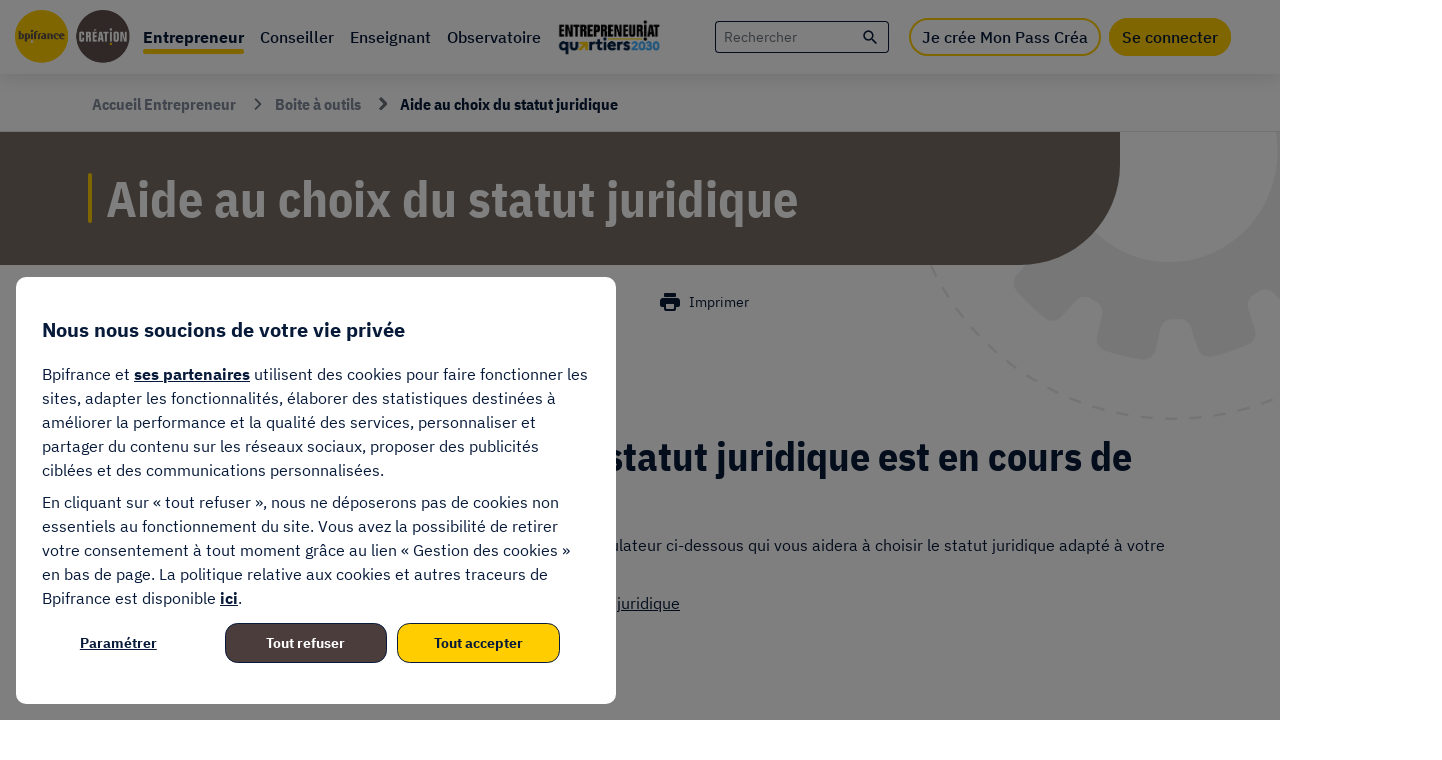

--- FILE ---
content_type: text/html; charset=UTF-8
request_url: https://bpifrance-creation.fr/aideauchoixdustatut
body_size: 46522
content:
  

<!DOCTYPE html>
<html lang="fr" dir="ltr" prefix="og: https://ogp.me/ns#">
<head>
  <meta http-equiv="content-language" content="fr-FR">
  <meta name="viewport" content="width=device-width, initial-scale=1">
  <meta name="content-type" content="homepage">
  <meta name="author" content="BPI France Création">

  <!-- begin : SOCIAL NETWORKS  / FAVICONS -->
  <link rel="shortcut icon" href="/themes/custom/bpi/assets/dist/images/favicons/favicon.ico" type="image/x-icon">
  <link rel="icon" href="/themes/custom/bpi/assets/dist/images/favicons/favicon.png" type="image/png">
  <link rel="icon" sizes="32x32" href="/themes/custom/bpi/assets/dist/images/favicons/favicon-32.png" type="image/png">
  <link rel="icon" sizes="64x64" href="/themes/custom/bpi/assets/dist/images/favicons/favicon-64.png" type="image/png">
  <link rel="icon" sizes="96x96" href="/themes/custom/bpi/assets/dist/images/favicons/favicon-96.png" type="image/png">
  <link rel="icon" sizes="196x196" href="/themes/custom/bpi/assets/dist/images/favicons/favicon-196.png" type="image/png">
  <link rel="apple-touch-icon" sizes="152x152" href="/themes/custom/bpi/assets/dist/images/favicons/apple-touch-icon.png">
  <link rel="apple-touch-icon" sizes="60x60" href="/themes/custom/bpi/assets/dist/images/favicons/apple-touch-icon-60x60.png">
  <link rel="apple-touch-icon" sizes="76x76" href="/themes/custom/bpi/assets/dist/images/favicons/apple-touch-icon-76x76.png">
  <link rel="apple-touch-icon" sizes="114x114" href="/themes/custom/bpi/assets/dist/images/favicons/apple-touch-icon-114x114.png">
  <link rel="apple-touch-icon" sizes="120x120" href="/themes/custom/bpi/assets/dist/images/favicons/apple-touch-icon-120x120.png">
  <link rel="apple-touch-icon" sizes="144x144" href="/themes/custom/bpi/assets/dist/images/favicons/apple-touch-icon-144x144.png">
  <meta name="msapplication-TileImage" content="/themes/custom/bpi/assets/dist/images/favicons/favicon-144.png">
  <meta name="msapplication-TileColor" content="#FFFFFF">
  <meta name="msapplication-TileColor" content="#da532c">
  <meta name="theme-color" content="#ffffff">
  <link rel="mask-icon" href="/themes/custom/bpi/assets/dist/images/favicons/safari-pinned-tab.svg" color="#5bbad5">
  <!-- end : SOCIAL NETWORKS  / FAVICONS -->

  <meta charset="utf-8" />
<meta name="description" content="Notre outil d&#039;aide au choix du statut juridique est en cours de refonte.En attendant la nouvelle version, nous vous proposons d&#039;utiliser le simulateur ci-dessous qui vous aidera à choisir le statut juridique adapté à votre activité.Simulateur du coût des cotisations sociales en fonction de votre statut juridique " />
<link rel="canonical" href="https://bpifrance-creation.fr/aideauchoixdustatut" />
<link rel="image_src" href="https://bpifrance-creation.fr/themes/afe/assets/bpi_images/Logo-Bpifrance.png" />
<meta property="og:type" content="article" />
<meta property="og:title" content="Aide au choix du statut juridique | Bpifrance Création" />
<meta property="og:description" content="Notre outil d&#039;aide au choix du statut juridique est en cours de refonte.En attendant la nouvelle version, nous vous proposons d&#039;utiliser le simulateur ci-dessous qui vous aidera à choisir le statut juridique adapté à votre activité.Simulateur du coût des cotisations sociales en fonction de votre statut juridique " />
<meta property="og:image" content="https://bpifrance-creation.fr/themes/afe/assets/bpi_images/Logo-Bpifrance.png" />
<meta name="facebook-domain-verification" content="gut680b61mo5dtnxmv1utz8t9fubda" />
<meta name="MobileOptimized" content="width" />
<meta name="HandheldFriendly" content="true" />
<meta name="viewport" content="width=device-width, initial-scale=1.0" />
<style>div#sliding-popup, div#sliding-popup .eu-cookie-withdraw-banner, .eu-cookie-withdraw-tab {background: #ffffff} div#sliding-popup.eu-cookie-withdraw-wrapper { background: transparent; } #sliding-popup h1, #sliding-popup h2, #sliding-popup h3, #sliding-popup p, #sliding-popup label, #sliding-popup div, .eu-cookie-compliance-more-button, .eu-cookie-compliance-secondary-button, .eu-cookie-withdraw-tab { color: #5a6870;} .eu-cookie-withdraw-tab { border-color: #5a6870;}</style>
<script type="application/ld+json">{
    "@context": "https://schema.org",
    "@graph": [
        {
            "@type": "WebPage",
            "breadcrumb": {
                "@type": "BreadcrumbList",
                "itemListElement": [
                    {
                        "@type": "ListItem",
                        "position": 1,
                        "name": "Accueil",
                        "item": "https://bpifrance-creation.fr/"
                    },
                    {
                        "@type": "ListItem",
                        "position": 2,
                        "name": "Boite à outils",
                        "item": "https://bpifrance-creation.fr/entrepreneur/boite-a-outils"
                    },
                    {
                        "@type": "ListItem",
                        "position": 3,
                        "name": "Aide au choix du statut juridique",
                        "item": "https://bpifrance-creation.fr/aideauchoixdustatut"
                    }
                ]
            }
        }
    ]
}</script>
<link rel="icon" href="/themes/custom/bpi/favicon.ico" type="image/vnd.microsoft.icon" />
<script>window.a2a_config=window.a2a_config||{};a2a_config.callbacks=[];a2a_config.overlays=[];a2a_config.templates={};</script>

    <title>Aide au choix du statut juridique | Bpifrance Création</title>
    <link rel="stylesheet" media="all" href="/sites/default/files/css/css_dOcDR-RSr4Q4tWgbTZ4MeCZU-kifGtmJHnpsG3b4Wso.css?delta=0&amp;language=fr&amp;theme=bpi&amp;include=[base64]" />
<link rel="stylesheet" media="all" href="/themes/custom/bpi/assets/dist/app.css?t8wqhw" />
</css-placeholder>
    
      <script>
        var tc_vars = {
          env_work: 'prod',
          env_site_name: 'bpifrance-creation'
        }
      </script>
      <script async type="text/javascript" src="https://cdn.tagcommander.com/3480/tc_Bpifrance_1.js"></script>
    </js-placeholder>
  </head-placeholder>
  
</head>
<body class="entrepreneur d-none aideauchoixdustatut" id="bpi-espace-entrepreneur">
  
    <div class="dialog-off-canvas-main-canvas" data-off-canvas-main-canvas>
    <section class="bpi-wrapper">
    <header class="bpi-top-nav" role="banner">
    <!-- begin : MOBILE -->
    <div class="bpi-header-mobile bpi-bloc--mobile-1200 bpi-white--background text-center">
      <a class="bpi-logo-mobile" title="Accueil" rel="home" aria-label="Accueil" href="/">
        <img src="/themes/custom/bpi/assets/dist/images/top-nav--logoBPI.svg" alt="Bpifrance Création">
      </a>
      <!-- Toggle button -->
      <button class="bpi-btn--icon menu-burger-mobile text-decoration-none position-absolute" type="button" data-bs-toggle="collapse" aria-expanded="false" data-bs-target="#basicNavbar" aria-controls="basicNavbar" aria-label="Toggle navigation">
        <img src="/themes/custom/bpi/assets/dist/images/top-nav--menu-mobile.svg" alt="Menu">
      </button>
      <a href="/recherche" class="bpi-btn--icon search-mobile text-decoration-none position-absolute" aria-label="Recherche">
        <i class="bpi-icon bpi-icon-magnifying-class text-bpi-blue" aria-hidden="true"></i>
      </a>
                        <a class="text-decoration-none position-absolute user-connect-mobile" href="#" data-bs-toggle="modal" data-bs-target="#loginModal">
            <img src="/themes/custom/bpi/assets/dist/images/top-nav--picto-connecte--mobile.svg" alt="Se connecter">
          </a>
                  </div>
    <!-- end : MOBILE -->

    <!-- begin : DESKTOP -->
    <div class="bpi-header">
      <nav role="navigation" aria-labelledby="main-nav" id="bpi-main-nav">
        <ul class="navbar-expand-xl" data-region="navigation">
          <!-- Navbar brand -->
          <li class="bpi-bloc--pc-1200">
            <a class="bpi-logo" href="/">
              <img src="/themes/custom/bpi/assets/dist/images/top-nav--logoBPI.svg" alt="Bpifrance Création">
            </a>
          </li>

          <!-- Collapsible wrapper -->
          <div id="basicNavbar" class="collapse navbar-collapse">
            <li class="have-submenu active">
              <a class="parent-link fw-semibold bpi-blue--font bpi-border-bottom espace-ent" data-bs-toggle="collapse" href="#bpiBigMenu" role="button" aria-expanded="false" aria-controls="bpiBigMenu">
                <span class="d-inline-block position-relative">Entrepreneur</span>
              </a>
            </li>
            <li class="have-submenu">
              <a class="parent-link fw-semibold bpi-blue--font bpi-border-bottom espace-con" href="https://conseiller.bpifrance-creation.fr/s/">
                <span class="d-inline-block position-relative">Conseiller</span>
              </a>
            </li>
            <li class="have-submenu">
              <a class="parent-link fw-semibold bpi-blue--font bpi-border-bottom espace-ens" href="/enseignant">
                <span class="d-inline-block position-relative">Enseignant</span>
              </a>
            </li>
            <li class="have-submenu">
              <a class="parent-link fw-semibold bpi-blue--font bpi-border-bottom espace-obs" href="/observatoire">
                <span class="d-inline-block position-relative">Observatoire</span>
              </a>
            </li>
            <li class="have-submenu menu-ept">
              <a href="https://www.entrepreneuriat-quartiers-2030.fr" class="parent-link fw-semibold bpi-blue--font bpi-border-bottom espace-ept logo-ept-quartiers2030" target="_blank">
                <img src="/themes/custom/bpi/assets/dist/images/Logo-Entrepreunariat-Quartiers2030.png" alt="Entrepreneuriat pour tous">
                <img class="bpi-bloc--pc-1200" src="/themes/custom/bpi/assets/dist/images/Logo-Entrepreunariat-Quartiers2030-hover.png">
              </a>
            </li>
          </div>
        </ul>
      </nav>

      <div class="header-container bpi-bloc--pc-1200">
        <ul class="mb-0">
          <li class="search-bloc">
            <div  class="views-exposed-form block" data-drupal-selector="views-exposed-form-recherche-globale-global" id="block-formulaireexposerecherche-globaleglobal">
  
    
      <form action="/recherche" method="get" id="views-exposed-form-recherche-globale-global" accept-charset="UTF-8">
  
<!-- begin : VIEWS EXPOSED FORM -->
<div class="bpi-views-exposed-form">
        <div class="js-form-item form-item js-form-type-search-api-autocomplete form-item-key-word js-form-item-key-word">
        <input class="views-ac-dependent-filter form-autocomplete form-text form-item__textfield autofocus" placeholder="Rechercher" data-drupal-selector="edit-key-word" data-search-api-autocomplete-search="recherche_globale" data-autocomplete-path="/search_api_autocomplete/recherche_globale?display=global&amp;&amp;filter=key_word" type="text" id="edit-key-word" name="key_word" value="" size="30" maxlength="128" />

        </div>
<input data-drupal-selector="edit-min" type="hidden" name="min" value="" class="form-item__textfield autofocus" />
<input data-drupal-selector="edit-max" type="hidden" name="max" value="" class="form-item__textfield autofocus" />
<div data-drupal-selector="edit-actions" class="form-actions js-form-wrapper form-wrapper" id="edit-actions"><button  data-twig-suggestion="search_global_submit" class="search-box__button button js-form-submit form-submit" data-drupal-selector="edit-submit-recherche-globale" type="submit" id="edit-submit-recherche-globale" value="">
  <span class="visually-hidden-focusable">Rechercher</span>
 <i class="bpi-icon bpi-icon-magnifying-class text-bpi-blue" aria-hidden="true"></i>
</button>
</div>

</div>
<!-- end : VIEWS EXPOSED FORM -->

</form>

  </div>

          </li>
                      <li class="favoris"></li>
                                <li class="mcb-login-form-wrapper">
              <a href="/je-cree-mon-pass-crea" class="bpi-btn hover-plus-clair button creat-pass-landing-trigger-btn" target="_self">Je crée Mon Pass Créa</a>
              <a href="/se-connecter" class="bpi-btn hover-plus-clair button" target="_self">Se connecter</a>
            </li>
                  </ul>
      </div>
    </div>
    <!-- end : DESKTOP -->

              <div class="bpi-big-menu bpi-white--background collapse" id="bpiBigMenu">
        <a class="submenu-close text-decoration-none bpi-blue--font d-block mb-8 pl-15" data-bs-toggle="collapse" href="#bpiBigMenu" role="button" aria-expanded="false" aria-controls="bpiBigMenu">
          <span class="bpi-icon-arrow-left fs-14" aria-hidden="true"></span>
          <span class="fw-semibold fs-16">Retour</span>
        </a>
          <div>
    <div class="big-menu-content bpi-bloc--display-flex-pc-1200">
  <div class="title-col bpi-bloc--pc-1200">
    <p class="h4 title-espace bpi-blue--font">Entrepreneur</p>
    <div class="big-menu-description">
          </div>
      <div class="bpi-push format-vertical push_entrepreneur_pass">
    <p class="push-title mb-5">Créez votre Pass Créa</p>
    <div class="push-description"><p>La boite à outils qui vous aide à construire votre projet de création ou de reprise d'entreprise de A à Z.</p></div>
          <a class="bpi-btn--dark-taupe" href="/je-cree-mon-pass-crea">Je crée Mon Pass Créa</a>
      </div>

  </div>
  <div class="submenu-col">
          <ul class="submenu bpi-bloc--display-flex-pc-1200">
              <li class="bpi-arrow-right bpi-border-bottom even">
          <a href="/moments-de-vie" class="submenu-link bpi-blue--font">
            <span class="submenu-title">Moments de vie</span>
                                      <span class="submenu-description">
                
              </span>
                      </a>
                      
                  </li>
              <li class="bpi-arrow-right bpi-border-bottom odd">
          <a href="/abecedaire" class="submenu-link bpi-blue--font">
            <span class="submenu-title">Lexique</span>
                                      <span class="submenu-description">
                
              </span>
                      </a>
                  </li>
              <li class="bpi-arrow-right bpi-border-bottom even">
          <a href="/entrepreneur/boite-a-outils" class="submenu-link bpi-blue--font">
            <span class="submenu-title">Boîte à outils</span>
                                      <span class="submenu-description">
                
              </span>
                      </a>
                  </li>
              <li class="bpi-arrow-right bpi-border-bottom odd">
          <a href="/encyclopedie" class="submenu-link bpi-blue--font">
            <span class="submenu-title">Encyclopédie</span>
                                      <span class="submenu-description">
                
              </span>
                      </a>
                  </li>
              <li class="bpi-arrow-right bpi-border-bottom even">
          <a href="/entrepreneur/activites-reglementees" class="submenu-link bpi-blue--font">
            <span class="submenu-title">Activités réglementées</span>
                                      <span class="submenu-description">
                
              </span>
                      </a>
                  </li>
              <li class="bpi-arrow-right bpi-border-bottom odd">
          <a href="/entrepreneur/actualites" class="submenu-link bpi-blue--font">
            <span class="submenu-title">Actualités</span>
                                      <span class="submenu-description">
                
              </span>
                      </a>
                      
                  </li>
              <li class="bpi-arrow-right bpi-border-bottom even">
          <a href="/formulaire-annoncer-une-manifestation" class="submenu-link bpi-blue--font">
            <span class="submenu-title">Annoncer une manifestation</span>
                                      <span class="submenu-description">
                
              </span>
                      </a>
                  </li>
              <li class="bpi-arrow-right bpi-border-bottom odd">
          <a href="https://monpasscrea.bpifrance-creation.fr/mon-carnet-adresses" class="submenu-link bpi-blue--font">
            <span class="submenu-title">Être accompagné</span>
                                      <span class="submenu-description">
                
              </span>
                      </a>
                  </li>
              <li class="bpi-arrow-right bpi-border-bottom even">
          <a href="https://bpifrance-creation.fr/faq/" class="submenu-link bpi-blue--font">
            <span class="submenu-title">Foire aux questions</span>
                                      <span class="submenu-description">
                
              </span>
                      </a>
                  </li>
              <li class="bpi-arrow-right bpi-border-bottom odd">
          <a href="/nous-decouvrir" class="submenu-link bpi-blue--font">
            <span class="submenu-title">Qui sommes-nous ?</span>
                                      <span class="submenu-description">
                
              </span>
                      </a>
                  </li>
          </ul>
  

  </div>
</div>


  </div>

      </div>
      </header>

  <main role="main" class="bpi-main bpi-content-page bpi-bloc--with-bg-img bg-img-top-right">
              <section class="bpi-breadcrumb-actions d-none d-xl-flex align-items-center justify-content-between pr-92 pl-92 bg-bpi-white">
  <div  id="block-bpi-breadcrumbs" class="block">
  
    
      
                                  <nav class="bpi-breadcrumb" role="navigation" aria-label="breadcrumb">
    <ol class="breadcrumb">
              <li class="breadcrumb-item"  itemprop="itemListElement" itemscope itemtype="http://schema.org/ListItem">
                                    <a itemprop="item" href="/">
                <span itemprop="name">Accueil Entrepreneur</span>
              </a>
                                              <meta itemprop="position" content="1"/>
        </li>
                      <li class="breadcrumb-item"  itemprop="itemListElement" itemscope itemtype="http://schema.org/ListItem">
                                    <a itemprop="item" href="/entrepreneur/boite-a-outils">
                <span itemprop="name">Boite à outils</span>
              </a>
                                <meta itemprop="position" content="2"/>
        </li>
                      <li class="breadcrumb-item active"  aria-current="page" itemprop="itemListElement" itemscope itemtype="http://schema.org/ListItem">
                                    <span itemprop="name">Aide au choix du statut juridique</span>
                                <meta itemprop="position" content="3"/>
        </li>
                  </ol>
  </nav>

  </div>

  
</section>

    
    <!-- begin: CONTENT TOP -->
        <!-- end: CONTENT TOP -->

    <!-- begin: CONTENT BOTTOM -->
        <!-- end: CONTENT BOTTOM -->

    <!-- begin: SIDEBAR FIRST -->
        <!-- end: SIDEBAR FIRST -->

    <!-- begin: MAIN CONTENT -->
    <section class="bpi-content">
      <a id="main-content"></a>   <div>
    
  

<!-- begin : NODE SINGLE  -->
<div class="contextual-region bpi-node node node--type-boite-a-outils-page-detail    node--view-mode-full clearfix bpi-tools-box-detail-single"  data-history-node-id="1156352">
  <!-- begin: PAGE TITLE -->
  <header class="page-title-container bpi-page-actions-pinned">
    <div class="page-title cus-heading-push text-bpi-white bg-bpi-light-taupe ">
      
      <h1 class="cus-heading">
              Aide au choix du statut juridique
          </h1>
      
    </div>

    <!-- begin : NODE SINGLE  /  PAGE TOOLS -->
    <div class="bpi-page-actions d-print-none">
  <nav>
    <ul class="list-unstyled d-inline-flex align-items-center mb-0">
                        <li class="bpi-page-actions-elt">
            <a class="bpi-page-actions-elt-link d-inline-flex align-items-center" role="button" data-bs-toggle="modal" data-bs-target="#loginModal">
              <i class="bpi-icon bpi-icon-bookmark bpi-icon-to-hide fs-20 animated delay1" aria-hidden="true"></i>
              <i class="bpi-icon bpi-icon-bookmark-filled bpi-icon-hovered fs-20 animated delay1" aria-hidden="true"></i>
              <span>À lire plus tard</span>
            </a>
          </li>
              
      <li class="bpi-page-actions-elt dropdown bpi-dropdown-popover-like">
        <a tabindex="0" id="bpi-html-popover-trigger" class="bpi-page-actions-elt-link bpi-html-popover-trigger d-inline-flex align-items-center" role="button" data-bs-toggle="dropdown"
           aria-expanded="false" data-bs-auto-close="outside">
          <i class="bpi-icon bpi-icon-send fs-20 animated delay1" aria-hidden="true"></i>
          <span>Partager</span>
        </a>

        <div class="dropdown-menu bpi-dropdown-popover-like-menu">
          <div id="bpi-page-actions-share" class="bpi-page-actions-share-list" data-name="popover-content">
            <ul class="d-flex align-items-center list-unstyled mb-0">
              <li class="bpi-page-actions-share-list-facebook">
                <a class="bpi-circle-iconic bpi-icon-sm text-decoration-none bpi-blue-50" role="button" data-sharer="facebook" data-url="https://bpifrance-creation.fr/aideauchoixdustatut">
                  <span class="visually-hidden-focusable">Partager sur Facebook</span>
                  <i class="bpi-icon bpi-icon-facebook" aria-hidden="true"></i>
                </a>
              </li>

              <li class="bpi-page-actions-share-list-linkedin">
                <a class="bpi-circle-iconic bpi-icon-sm text-decoration-none bpi-blue-50" role="button" data-sharer="linkedin" data-url="https://bpifrance-creation.fr/aideauchoixdustatut">
                  <span class="visually-hidden-focusable">Partager sur LinkedIn</span>
                  <i class="bpi-icon bpi-icon-linkedin" aria-hidden="true"></i>
                </a>
              </li>

                              <li class="bpi-page-actions-share-list-mail">
                  <a class="text-decoration-none" role="button" data-bs-toggle="dropdown"
                     aria-expanded="false" data-bs-reference="parent" data-bs-auto-close="false">
                    <span class="visually-hidden-focusable">Partager par mail</span>
                    <i class="bpi-icon bpi-icon-envelope position-relative" aria-hidden="true"></i>
                  </a>

                  <div class="dropdown-menu bpi-page-actions-share-list-form bg-bpi-white">
                                                            <form id="share-mail" method="post" action="/reseaux-accompagnement-territoire/organismes/share">
                    
                      <button type="button" class="btn-close position-absolute bg-bpi-white border-0" aria-label="Fermer le formulaire" data-bs-toggle="dropdown" data-bs-auto-close="true">
                        <span class="visually-hidden-focusable">Fermer</span>
                        <i class="bpi-icon  bpi-icon-cross text-bpi-dark-gray fs-16" aria-hidden="true"></i>
                      </button>

                      <input type="hidden" name="link" value="https://bpifrance-creation.fr/aideauchoixdustatut">

                      <div class="form-group border-bottom">
                        <label class="form-label pl-13">Envoyer à :</label>
                        <input type="email" name="to"  class="form-control text-bpi-blue-50 text-opacity-50" placeholder="nom@domaine.fr" required pattern="[a-zA-Z0-9._%+\-]+@[a-zA-Z0-9.\-]+\.[a-zA-Z]{2,63}">
                      </div>
                      <div class="form-group border-bottom">
                        <label class="form-label pl-13">Votre adresse email :</label>
                        <input type="email" name="from" class="form-control text-bpi-blue-50 text-opacity-50" placeholder="nom@domaine.fr" required pattern="[a-zA-Z0-9._%+\-]+@[a-zA-Z0-9.\-]+\.[a-zA-Z]{2,63}">
                      </div>

                      <div class="form-group border-bottom">
                        <textarea class="form-control text-bpi-blue-50 text-opacity-50" id="message" name="note" placeholder="Message" aria-required="true" required aria-label="Message" rows="8"></textarea>
                      </div>

                      <div class="form-actions text-center mt-13">
                        <button type="submit" class="btn btn-bpi-yellow-300">Envoyer</button>
                       </div>
                    </form>

                    <div class="share-mail-msg pt-10 pl-13" style="display: none"></div>
                  </div>
                </li>
                          </ul>
          </div>
        </div>
      </li>

      <li class="bpi-page-actions-elt">
        <a id="bpi-print-page" class="bpi-page-actions-elt-link d-inline-flex align-items-center" role="button">
          <i class="bpi-icon bpi-icon-printer bpi-icon-to-hide fs-24 animated delay1" aria-hidden="true"></i>
          <i class="bpi-icon bpi-icon-printer-alt bpi-icon-hovered fs-24 position-relative animated delay1" aria-hidden="true"></i>
          <span>Imprimer</span>
        </a>
      </li>
    </ul>
  </nav>
</div>


    <!-- end : NODE SINGLE  /  PAGE TOOLS -->
  </header>
<!-- end: PAGE TITLE -->


  <!-- begin : NODE SINGLE  /  CONTENT -->
  <div class="container bpi-node-single bpi-node-single-wide">
    <!-- begin : NODE SINGLE  /  CONTENT / LEFT -->
    <div class="bpi-node-single-content bpi-tools-box-detail-single-content">
      <div class="bpi-progress-bar-wrapper pb-12">
        <ul class="bpi-progress-bar-info-list m-0 pl-0 pr-8 pb-5">
          <li class="d-flex">
            <img class="icon mr-4 mb-0" src="/themes/custom/bpi/assets/dist/images/bpi-icon-time.svg">
            <span class="bpi-text">Temps de lecture: <span class="min-speed"></span><span class="max-speed"></span> min</span>
          </li>
        </ul>
        <div class="bpi-progress-bar"></div>
      </div>

            
              <div class="mb-40">
          

            <div><h2>Notre outil d'aide au choix du statut juridique est en cours de refonte.</h2><p>En attendant la nouvelle version, nous vous proposons d'utiliser le simulateur ci-dessous qui vous aidera à choisir le statut juridique adapté à votre activité.</p><p><a href="https://bpifrance-creation.fr/boiteaoutils/simulateur-du-cout-cotisations-sociales-fonction-votre-statut-juridique">Simulateur du coût des cotisations sociales en fonction de votre statut juridique</a></p><p>&nbsp;</p></div>
      
        </div>
      
      
      <div class="bpi-file-download-link mt-20">
        
      </div>

        </div>
    <!-- end : NODE SINGLE  /  CONTENT / LEFT -->
  </div>
  <!-- end : NODE SINGLE  /  CONTENT -->

</div>
<!-- end : NODE SINGLE  -->

  </div>

    </section>
    <!-- end: MAIN CONTENT -->

    <!-- begin: SIDEBAR SECOND -->
        <!-- end: SIDEBAR SECOND -->

      </main>

          <div class="bottom-nav text-center row d-lg-none d-lg-block">
                        <a class="bpi-btn--hero col-4" href="https://monpasscrea.bpifrance-creation.fr/mon-carnet-adresses" target="_blank">
                    <span class="bpi-bloc--pc-992">Être accompagné(e)</span>
        </a>
                              <a class="bpi-btn--hero col-4" href="/se-connecter" target="_self">
                                    <a class="bpi-btn--hero col-4" href="https://bpifrance-creation.fr/boiteaoutils/comment-financer-mon-projet-creation-ou-reprise-dentreprise" target="_self">
                    <span class="bpi-bloc--pc-992">Trouver un financement</span>
        </a>
            </div>
  
  <footer class="bpi-footer bpi-bloc--display-flex-pc-992" role="contentinfo">
    <div class="footer-block footer-site-info bpi-light-taupe--background">
      <div class="block-desc">
        <a class="bpi-h2" href="/">
          Bpifrance Création,
        </a>
        <p>Préparez-vous à réussir votre création d’entreprise !</p>
      </div>
      <div class="footer-newsletter-block">
          <div class="entrepreneur-homepage-not-yet-pass-newsletter">
    <p class="bpi-text--md bpi-text--bold">Recevez votre newsletter directement dans votre boîte mail</p>
    <div class="not-yet-pass-form-container">
      <form class="pass-newsletter-form" method="post" action="/entrepreneur/pass-newsletter">
        <input type="hidden" name="accept-email-for-pass-newsletter" value="1" />
        <input type="hidden" name="callback-message-container" value="not-yet-pass-callback-message">
        <input type="hidden" name="form-container" value="not-yet-pass-form-container">
        <label for="exampleInputEmail1" class="m-0">Votre adresse email</label>
        <div class="form-group bpi-bloc--display-flex">
                      <input type="email" name="email" class="form-control" id="exampleInputEmail1" placeholder="email adresse" required pattern="[a-zA-Z0-9._%+\-]+@[a-zA-Z0-9.\-]+\.[a-zA-Z]{2,63}$">
                    <button type="submit" class="bpi-btn hover-plus-clair btn-submit-pass-newsletter arrow-right">OK<span class="bpi-icon-arrow-pointing-right" aria-hidden="true"></span></button>
        </div>
        <div class="form-group form-check mt-12">
          <input type="checkbox" class="form-check-input" id="exampleCheck1" name="accept-email-for-pass-newsletter" value="1"  required="required">
          <p class="push-description fs-10 checkbox-description mb-0" for="exampleCheck1">
            Votre adresse e-mail est uniquement utilisée pour vous envoyer notre newsletter et des informations sur les activités de Bpifrance Création. Vous pouvez toujours utiliser le lien de
            désinscription inclus dans la newsletter.
          </p>
        </div>
      </form>
    </div>
    <div class="not-yet-pass-callback-message bpi-text--p2" style="display: none"></div>
  </div>

      </div>
      <div class="footer-social-block">
        <p class="suivez-bpi">Suivez <a href="https://bpifrance.fr" target="blank" class="rs-link text-decoration-underline">Bpifrance.fr</a> !</p>
        <ul class="bpi-bloc--display-flex">
                      <li>
              <span class="rs-link obf-link obf-icon-link" data-o="aHR0cHM6Ly93d3cuZmFjZWJvb2suY29tL2JwaWZyYW5jZQ">
                <img src="/themes/custom/bpi/assets/dist/images/footer--facebook.svg" alt="Facebook">
              </span>
            </li>
            <li>
              <span class="rs-link twitter obf-link obf-icon-link bpi-white--background rounded-circle d-flex justify-content-center align-items-center" data-o="aHR0cHM6Ly90d2l0dGVyLmNvbS9icGlmcmFuY2VjcmVh">
                <img src="/themes/custom/bpi/assets/dist/images/twitter-new--taupe.png" alt="Twitter">
              </span>
            </li>
            <li>
              <span class="rs-link obf-link obf-icon-link" data-o="aHR0cHM6Ly93d3cueW91dHViZS5jb20vYnBpZnJhbmNl">
                <img src="/themes/custom/bpi/assets/dist/images/footer--youtube.svg" alt="YouTube">
              </span>
            </li>
            <li>
              <span class="rs-link obf-link obf-icon-link" data-o="aHR0cHM6Ly93d3cubGlua2VkaW4uY29tL2NvbXBhbnkvYnBpZnJhbmNl">
                <img src="/themes/custom/bpi/assets/dist/images/footer--linkedin.svg" alt="LinkedIN">
              </span>
            </li>
                  </ul>
        <p class="bpi-text--p3 bpi-text--p3 mt-20 mb-0">© Bpifrance Création 2023</p>
      </div>
    </div>

    <div class="footer-block footer-nav-info">
      <div class="footer-nav bpi-light-gray--background">
        <nav role="navigation" aria-labelledby="block-bpi-footerentrepreneur-2-menu" id="block-bpi-footerentrepreneur-2">
                        
    <div class="visually-hidden" id="block-bpi-footerentrepreneur-2-menu">Footer entrepreneur</div>
    

                                    <div class="nav-item odd">
        <div class="nav-title"><a href="https://monpasscrea.bpifrance-creation.fr/mon-carnet-adresses" target="_self">Être accompagné</a></div>

              </div>
                <div class="nav-item even">
        <div class="nav-title"><a href="/moments-de-vie" target="_self" rel="" data-drupal-link-system-path="moments-de-vie">Moments de vie</a></div>

              </div>
                <div class="nav-item odd">
        <div class="nav-title"><a href="https://bpifrance-creation.fr/je-cree-mon-pass-crea" target="_self">Créer un compte</a></div>

              </div>
                <div class="nav-item even">
        <div class="nav-title"><a href="/encyclopedie" target="_self" rel="" data-drupal-link-system-path="encyclopedie">Encyclopédie</a></div>

              </div>
                <div class="nav-item odd">
        <div class="nav-title"><a href="/entrepreneur/actualites" target="_self" rel="" data-drupal-link-system-path="entrepreneur/actualites">Actualités</a></div>

              </div>
                <div class="nav-item even">
        <div class="nav-title"><a href="https://bpifrance-creation.fr/webinaires" target="_blank" title="Participez gratuitement aux webinaires thématiques de Bpifrance-Creation !">Nos webinaires</a></div>

              </div>
                <div class="nav-item odd">
        <div class="nav-title"><a href="https://bpifrance-creation.fr/abecedaire" target="_self" rel="" title="Lexique">Lexique</a></div>

              </div>
                <div class="nav-item even">
        <div class="nav-title"><a href="/entrepreneur/activites-reglementees" target="_self" rel="" data-drupal-link-system-path="entrepreneur/activites-reglementees">Activités réglementées</a></div>

              </div>
                <div class="nav-item odd">
        <div class="nav-title"><a href="https://librairie.bpifrance-creation.fr/" target="_self">Librairie</a></div>

              </div>
                <div class="nav-item even">
        <div class="nav-title"><a href="https://bpifrance-creation.fr/conditions-generales-utilisation">CGU</a></div>

              </div>
      



    </nav>


      </div>

      <div class="footer-bottom bpi-white--background">
        <ul class="bpi-bloc--display-flex">
          <li>
            <a class="fw-light fs-14" href="/mentions-legales">Mentions légales</a>
          </li>
          <li>
            <a class="fw-light fs-14" href="/nous-contacter">Nous contacter</a>
          </li>
          <li>
                          <span class="fw-light fs-14 obf-link obf-text-link" data-o="L2Rvbm5lZXMtcGVyc29ubmVsbGVz">Données personnelles</span>
                      </li>
          <li>
            <a class="fw-light fs-14 obf-link" onclick="tC.privacyCenter.showPrivacyCenter();return false">Gestion des cookies</a>
          </li>
          <li>
            <a class="fw-light fs-14" href="https://presse.bpifrance.fr">Presse - Bpifrance</a>
          </li>
          <li>
            <a class="fw-light fs-14" href="https://bigmedia.bpifrance.fr">Big média</a>
          </li>
        </ul>
      </div>
    </div>
  </footer>
<!-- Modal -->
<div class="modal fade bpi-inscription popup--connexion" id="loginModal" tabindex="-1" role="dialog" aria-labelledby="Je me connect" aria-hidden="true">
  <div class="modal-dialog modal-dialog-centered mire-connexion-wrapper">
    <div class="modal-content container-fluid mire-connexion">
      <div class="close-modal-btn-wrapper">
        <button type="button" class="bpi-btn--icon" data-bs-dismiss="modal" aria-label="Fermer"  title="Fermer">
          <span class="bpi-icon-cross bpi-bleu--font fs-23" aria-hidden="true"></span>
        </button>
      </div>
      <div class="text-center mon-pass-crea-logo mb-28">
        <img class="mb-10" src="/themes/custom/bpi/assets/dist/images/mon_pass_crea_logo.svg" aria-hidden="true">
        <p class="bpi-h5 fw-bolder mb-0">Avec Mon Pass Créa, j’arrive avec une idée, je pars avec une entreprise&nbsp;!</p>
      </div>
      <div class="text-center mcb-login-form-wrapper">
        <a href="/je-cree-mon-pass-crea" class="bpi-btn hover-plus-clair button creat-pass-landing-trigger-btn d-inline-block" target="_self">Je crée Mon Pass Créa</a>
        <a href="/se-connecter" class="bpi-btn hover-plus-clair button ml-20 d-inline-block" target="_self">Se connecter</a>
      </div>
    </div>
  </div>
</div>
</section>

  </div>

  
  <script type="application/json" data-drupal-selector="drupal-settings-json">{"path":{"baseUrl":"\/","pathPrefix":"","currentPath":"node\/1156352","currentPathIsAdmin":false,"isFront":false,"currentLanguage":"fr"},"pluralDelimiter":"\u0003","suppressDeprecationErrors":true,"ajaxPageState":{"libraries":"[base64]","theme":"bpi","theme_token":null},"ajaxTrustedUrl":{"\/recherche":true},"responsive_menus":[{"toggler_text":"\u2630","selectors":[".menu--menu-entrepreneur .content",".menu--menu-conseillers .content",".menu--menu-institutionnel .content"],"media_size":"3000","media_unit":"px","absolute":1,"disable_mouse_events":0,"remove_attributes":1,"responsive_menus_style":"responsive_menus_simple"}],"eu_cookie_compliance":{"cookie_policy_version":"1.0.0","popup_enabled":false,"popup_agreed_enabled":false,"popup_hide_agreed":false,"popup_clicking_confirmation":false,"popup_scrolling_confirmation":null,"popup_html_info":false,"use_mobile_message":false,"mobile_popup_html_info":false,"mobile_breakpoint":"768","popup_html_agreed":false,"popup_use_bare_css":false,"popup_height":110,"popup_width":"100%","popup_delay":1,"popup_link":"https:\/\/bpifrance-creation.fr","popup_link_new_window":false,"popup_position":false,"fixed_top_position":false,"popup_language":"fr","store_consent":true,"better_support_for_screen_readers":false,"cookie_name":"","reload_page":false,"domain":"bpifrance-creation.fr","domain_all_sites":false,"popup_eu_only":false,"popup_eu_only_js":false,"cookie_lifetime":null,"cookie_session":null,"set_cookie_session_zero_on_disagree":null,"disagree_do_not_show_popup":false,"method":"default","automatic_cookies_removal":false,"allowed_cookies":"","withdraw_markup":"\u003Cbutton type=\u0022button\u0022 class=\u0022eu-cookie-withdraw-tab\u0022\u003E\u003C\/button\u003E\n\u003Cdiv aria-labelledby=\u0022popup-text\u0022 class=\u0022eu-cookie-withdraw-banner\u0022\u003E\n  \u003Cdiv class=\u0022popup-content info eu-cookie-compliance-content\u0022\u003E\n    \u003Cdiv id=\u0022popup-text\u0022 class=\u0022eu-cookie-compliance-message\u0022 role=\u0022document\u0022\u003E\n      \n    \u003C\/div\u003E\n    \u003Cdiv id=\u0022popup-buttons\u0022 class=\u0022eu-cookie-compliance-buttons\u0022\u003E\n      \u003Cbutton type=\u0022button\u0022 class=\u0022eu-cookie-withdraw-button \u0022\u003E\u003C\/button\u003E\n    \u003C\/div\u003E\n  \u003C\/div\u003E\n\u003C\/div\u003E","withdraw_enabled":null,"reload_options":null,"reload_routes_list":null,"withdraw_button_on_info_popup":false,"cookie_categories":[],"cookie_categories_details":[],"enable_save_preferences_button":true,"cookie_value_disagreed":"0","cookie_value_agreed_show_thank_you":"1","cookie_value_agreed":"2","containing_element":null,"settings_tab_enabled":null,"olivero_primary_button_classes":"","olivero_secondary_button_classes":"","close_button_action":"","open_by_default":false,"modules_allow_popup":true,"hide_the_banner":false,"geoip_match":true,"unverified_scripts":["\/"]},"search_api_autocomplete":{"recherche_globale":{"delay":300,"auto_submit":true,"min_length":3}},"afe_custom":{"cgu_version":"current"},"isConnected":false,"user":{"uid":0,"permissionsHash":"41b2814c436cab31459a224997c8b892ec8872e3e0b899711671b392974f324b"}}</script>
<script src="/core/assets/vendor/jquery/jquery.min.js?v=3.7.1"></script>
<script src="/core/assets/vendor/once/once.min.js?v=1.0.1"></script>
<script src="/sites/default/files/languages/fr_qAAcEOpgrVLCQrrBU01bZKw4QTuw3IFTdyjCImJKxwM.js?t8wqhw"></script>
<script src="/core/misc/drupalSettingsLoader.js?v=10.5.8"></script>
<script src="/core/misc/drupal.js?v=10.5.8"></script>
<script src="/core/misc/drupal.init.js?v=10.5.8"></script>
<script src="/core/assets/vendor/jquery.ui/ui/version-min.js?v=10.5.8"></script>
<script src="/core/assets/vendor/jquery.ui/ui/data-min.js?v=10.5.8"></script>
<script src="/core/assets/vendor/jquery.ui/ui/disable-selection-min.js?v=10.5.8"></script>
<script src="/core/assets/vendor/jquery.ui/ui/jquery-patch-min.js?v=10.5.8"></script>
<script src="/core/assets/vendor/jquery.ui/ui/scroll-parent-min.js?v=10.5.8"></script>
<script src="/core/assets/vendor/jquery.ui/ui/unique-id-min.js?v=10.5.8"></script>
<script src="/core/assets/vendor/jquery.ui/ui/focusable-min.js?v=10.5.8"></script>
<script src="/core/assets/vendor/jquery.ui/ui/keycode-min.js?v=10.5.8"></script>
<script src="/core/assets/vendor/jquery.ui/ui/plugin-min.js?v=10.5.8"></script>
<script src="/core/assets/vendor/jquery.ui/ui/widget-min.js?v=10.5.8"></script>
<script src="/core/assets/vendor/jquery.ui/ui/labels-min.js?v=10.5.8"></script>
<script src="/core/assets/vendor/jquery.ui/ui/widgets/controlgroup-min.js?v=10.5.8"></script>
<script src="/core/assets/vendor/jquery.ui/ui/form-reset-mixin-min.js?v=10.5.8"></script>
<script src="/core/assets/vendor/jquery.ui/ui/widgets/mouse-min.js?v=10.5.8"></script>
<script src="/core/assets/vendor/jquery.ui/ui/widgets/autocomplete-min.js?v=10.5.8"></script>
<script src="/core/assets/vendor/jquery.ui/ui/widgets/menu-min.js?v=10.5.8"></script>
<script src="/core/assets/vendor/jquery.ui/ui/widgets/checkboxradio-min.js?v=10.5.8"></script>
<script src="/core/assets/vendor/jquery.ui/ui/widgets/draggable-min.js?v=10.5.8"></script>
<script src="/core/assets/vendor/jquery.ui/ui/widgets/resizable-min.js?v=10.5.8"></script>
<script src="/core/assets/vendor/jquery.ui/ui/widgets/button-min.js?v=10.5.8"></script>
<script src="/core/assets/vendor/jquery.ui/ui/widgets/dialog-min.js?v=10.5.8"></script>
<script src="/core/assets/vendor/tabbable/index.umd.min.js?v=6.2.0"></script>
<script src="/core/assets/vendor/tua-body-scroll-lock/tua-bsl.umd.min.js?v=10.5.8"></script>
<script src="/core/misc/autocomplete.js?v=10.5.8"></script>
<script src="https://static.addtoany.com/menu/page.js" defer></script>
<script src="/modules/contrib/addtoany/js/addtoany.js?v=10.5.8"></script>
<script src="/modules/custom/afe_bandeau/js/sharer.min.js?t8wqhw"></script>
<script src="/modules/custom/afe_bandeau/js/bandeau.js?t8wqhw"></script>
<script src="/modules/custom/afe_commons/js/offre-emploi.js?t8wqhw"></script>
<script src="/modules/custom/afe_custom/js/accept_new_cgu.js?t8wqhw"></script>
<script src="/modules/custom/afe_custom/js/redirect_external_link.js?t8wqhw"></script>
<script src="/modules/custom/afe_entrepreneur/js/entrepreneur_homepage.js?t8wqhw"></script>
<script src="/modules/custom/afe_entrepreneur/js/login-page.js?t8wqhw"></script>
<script src="/modules/custom/afe_notifications/js/notifications.js?t8wqhw"></script>
<script src="/modules/custom/afe_search/js/reset-date-value.js?t8wqhw"></script>
<script src="/modules/custom/ajout_manif_webform/js/add-manif-form.js?t8wqhw"></script>
<script src="/themes/custom/bpi/assets/js/big-popin.js?t8wqhw"></script>
<script src="/core/misc/progress.js?v=10.5.8"></script>
<script src="/core/assets/vendor/loadjs/loadjs.min.js?v=4.3.0"></script>
<script src="/core/misc/debounce.js?v=10.5.8"></script>
<script src="/core/misc/announce.js?v=10.5.8"></script>
<script src="/core/misc/message.js?v=10.5.8"></script>
<script src="/core/misc/ajax.js?v=10.5.8"></script>
<script src="/themes/contrib/stable/js/ajax.js?v=10.5.8"></script>
<script src="/core/misc/displace.js?v=10.5.8"></script>
<script src="/core/misc/jquery.tabbable.shim.js?v=10.5.8"></script>
<script src="/core/misc/position.js?v=10.5.8"></script>
<script src="/core/misc/dialog/dialog-deprecation.js?v=10.5.8"></script>
<script src="/core/misc/dialog/dialog.js?v=10.5.8"></script>
<script src="/core/misc/dialog/dialog.position.js?v=10.5.8"></script>
<script src="/core/misc/dialog/dialog.jquery-ui.js?v=10.5.8"></script>
<script src="/core/modules/ckeditor5/js/ckeditor5.dialog.fix.js?v=10.5.8"></script>
<script src="/core/misc/dialog/dialog.ajax.js?v=10.5.8"></script>
<script src="/modules/custom/afe_business_plan/lib/jquery-form/jquery.form.min.js?v=4.3.0"></script>
<script src="/themes/custom/bpi/assets/dist/js/app.min.js?t8wqhw"></script>
<script src="/themes/custom/bpi/assets/dist/js/slick.min.js?t8wqhw"></script>
<script src="/themes/custom/bpi/assets/dist/js/jquery.stickytableheaders.min.js?t8wqhw"></script>
<script src="/themes/custom/bpi/assets/dist/js/global.min.js?t8wqhw"></script>
<script src="/themes/custom/bpi/assets/js/regions-app/regions-vars.js?t8wqhw"></script>
<script src="/modules/contrib/eu_cookie_compliance/js/eu_cookie_compliance.min.js?t8wqhw"></script>
<script src="/modules/contrib/responsive_menus/styles/responsive_menus_simple/js/responsive_menus_simple.js?v=10.5.8"></script>
<script src="/modules/contrib/search_api_autocomplete/js/search_api_autocomplete.js?t8wqhw"></script>
<script src="/core/misc/form.js?v=10.5.8"></script>
<script src="/modules/contrib/views_autocomplete_filters/js/1-dependent.js?t8wqhw"></script>

    <script>
      var tc_vars = {
        env_work: 'prod',
        env_site_name: 'bpifrance-creation'
      }
    </script>
    <script async type="text/javascript" src="https://cdn.tagcommander.com/3480/tc_Bpifrance_2.js"></script>
  </js-bottom-placeholder>
      <script type="text/javascript">
      window.botSettings = {
        faqId: 28423,
        synapseBotId: "Bpifrance-creation-llm-V2",
        botKey: "05j8daHhuX3nroyPWTlKsbKV78q6vcq6GPMHF2Oe"
      }
      var script = document.createElement("script");
      var tag = document.getElementsByTagName("script")[0];
      script.src = "https://chatbot.synapse-developpement.fr/chatbotuiLauncher/config.aspx";
      tag.parentNode.insertBefore(script, tag);
    </script>
  </body>
</html>


--- FILE ---
content_type: application/javascript
request_url: https://bpifrance-creation.fr/sites/default/files/languages/fr_qAAcEOpgrVLCQrrBU01bZKw4QTuw3IFTdyjCImJKxwM.js?t8wqhw
body_size: 6265
content:
window.drupalTranslations = {"strings":{"":{"Size":"Size","Link":"Link","Name":"Nom","Scheduled for unpublishing":"Planifi\u00e9 pour d\u00e9publication","Monday":"Lundi","Friday":"Vendredi","Lock":"Verrouiller","Close":"Fermer","Tabbing is no longer constrained by the Contextual module.":"La tabulation n\u0027est plus contrainte par le module Contextual.","!modules modules are available in the modified list.":"Les modules !modules sont disponibles dans la liste modifi\u00e9e.","Please wait...":"Veuillez patienter...","Tabbing is constrained to a set of @contextualsCount and the edit mode toggle.":"La tabulation est contrainte par un ensemble de @contextualsCount et l\u0027activation\/d\u00e9saction du mode d\u0027\u00e9dition.","1 new comment\u0003@count new comments":"@count nouveau commentaire\u0003@count nouveaux commentaires","Uploads disabled":"Transferts d\u00e9sactiv\u00e9s","Select all rows in this table":"S\u00e9lectionner toutes les lignes du tableau","Discard changes?":"Annuler les changements ?","Cancel":"Annuler","Disabled":"D\u00e9sactiv\u00e9","File":"Fichier","Date":"Date","Edit Link":"Lien de modification","An AJAX HTTP request terminated abnormally.":"Une requ\u00eate HTTP AJAX s\u0027est termin\u00e9e anormalement.","Debugging information follows.":"Informations de d\u00e9bogage ci-dessous.","The response failed verification so will not be processed.":"La v\u00e9rification de la r\u00e9ponse a \u00e9chou\u00e9, elle ne sera pas trait\u00e9e.","Tuesday":"Mardi","Wednesday":"Mercredi","@count styles configured":"@count styles configur\u00e9s","Jan":"jan","Feb":"f\u00e9v","Mar":"Mar","Apr":"avr","Jun":"juin","Jul":"Juil","Changes made in this table will not be saved until the form is submitted.":"Les changements effectu\u00e9s dans ce tableau ne seront pris en compte que lorsque la configuration aura \u00e9t\u00e9 enregistr\u00e9e.","@count contextual link\u0003@count contextual links":"@count lien contextuel\u0003@count liens contextuels","Enter caption here":"Saisir la l\u00e9gende ici","Deselect all rows in this table":"D\u00e9s\u00e9lectionner toutes les lignes du tableau","Extend":"Extension","Could not load the form for \u003Cq\u003E@field-label\u003C\/q\u003E, either due to a website problem or a network connection problem.\u003Cbr\u003EPlease try again.":"Impossible de charger le formulaire de \u003Cq\u003E@field-label\u003C\/q\u003E, soit \u00e0 cause d\u0027un probl\u00e8me dans le site web, soit \u00e0 cause d\u0027un probl\u00e8me de connexion r\u00e9seau. \u003Cbr \/\u003EVeuillez r\u00e9essayer.","Your changes to \u003Cq\u003E@entity-title\u003C\/q\u003E could not be saved, either due to a website problem or a network connection problem.\u003Cbr\u003EPlease try again.":"Vos modifications dans \u003Cq\u003E@entity-title\u003C\/q\u003E n\u0027ont pas pu \u00eatre enregistr\u00e9es, soit \u00e0 cause d\u0027un probl\u00e8me dans le site web, soit \u00e0 cause d\u0027un probl\u00e8me de connexion r\u00e9seau. \u003Cbr \/\u003EVeuillez recommencer.","Hide group names":"Masquer les noms des groupes","Show group names":"Afficher les noms des groupes","@groupName button group in position @position of @positionCount in row @row of @rowCount.":"Groupe de boutons @groupName \u00e0 la position @position de @positionCount \u00e0 la ligne @row de @rowCount.","Press the down arrow key to create a new row.":"Appuyer sur la touche \u0022fl\u00e8che du bas\u0022 pour cr\u00e9er une nouvelle ligne.","@name @type.":"@name @type.","Press the down arrow key to activate.":"Appuyer sur la touche \u0022fl\u00e8che du bas\u0022 pour activer.","@name @type in position @position of @positionCount in @groupName button group in row @row of @rowCount.":"@name @type \u00e0 la position @position de @positionCount dans le groupe de boutons @groupName \u00e0 la ligne @row de @rowCount.","Press the down arrow key to create a new button group in a new row.":"Presser la touche fl\u00e8che bas pour cr\u00e9er un nouveau groupe de bouton dans une nouvelle ligne.","This is the last group. Move the button forward to create a new group.":"Ceci est le dernier groupe. D\u00e9placer le bouton vers l\u0027avant pour cr\u00e9er un nouveau groupe.","The \u0022@name\u0022 button is currently enabled.":"Le bouton \u0022@name\u0022 est actuellement activ\u00e9.","Use the keyboard arrow keys to change the position of this button.":"Utiliser les fl\u00e8ches du clavier pour changer la position de ce bouton.","Press the up arrow key on the top row to disable the button.":"Appuyer sur la touche fl\u00e8che du haut sur la ligne du haut pour d\u00e9sactiver le bouton.","The \u0022@name\u0022 button is currently disabled.":"Le bouton \u0022@name\u0022 est actuellement d\u00e9sactiv\u00e9.","Use the down arrow key to move this button into the active toolbar.":"Utiliser la touche \u0022fl\u00e8che du bas\u0022 pour d\u00e9placer ce bouton dans la barre d\u0027outils active.","This @name is currently enabled.":"Ce @name est actuellement activ\u00e9.","Use the keyboard arrow keys to change the position of this separator.":"Utiliser les fl\u00e8ches du clavier pour changer la position de ce s\u00e9parateur.","Separators are used to visually split individual buttons.":"Les s\u00e9parateurs sont utilis\u00e9s pour s\u00e9parer visuellement des boutons individuels.","This @name is currently disabled.":"Ce @name est actuellement d\u00e9sactiv\u00e9","Use the down arrow key to move this separator into the active toolbar.":"Utiliser la touche \u0022fl\u00e8che du bas\u0022 pour d\u00e9placer ce s\u00e9parateur dans la barre d\u0027outils active.","You may add multiple separators to each button group.":"Vous pouvez ajouter plusieurs s\u00e9parateurs \u00e0 chaque groupe de boutons.","Please provide a name for the button group.":"Veuillez fournir un nom pour le groupe de boutons.","Button group name":"Nom du groupe de boutons","Editing the name of the new button group in a dialog.":"Modification du nom du nouveau groupe de boutons dans une bo\u00eete de dialogue.","Editing the name of the \u0022@groupName\u0022 button group in a dialog.":"Modification du nom du groupe de boutons @groupName dans une bo\u00eete de dialogue.","Place a button to create a new button group.":"Placer un bouton pour cr\u00e9er un nouveau groupe de boutons.","Add a CKEditor button group to the end of this row.":"Ajouter un groupe de boutons CKEditor \u00e0 la fin de cette ligne.","There was no action specified.":"Il n\u0027y avait pas d\u0027action sp\u00e9cifi\u00e9e.","An invalid integer was specified for slideNum.":"Un entier invalide \u00e9tait sp\u00e9cifi\u00e9 pour slideNum.","Su":"Di","Current":"Actuel","Mo":"Lu","Tu":"Ma","Change text format?":"Changer le format de texte ?","Collapse all":"Tout replier","Not scheduled":"Non planifi\u00e9","We":"Me","Drop files here to upload":"D\u00e9poser des fichiers ici pour les transf\u00e9rer","Crop image":"Recadrer l\u0027image","Create a copy":"Cr\u00e9er une copie","Path: !uri":"Chemin : !uri","Today":"Aujourd\u0027hui","Soft limit reached.":"Limite recommand\u00e9e atteinte.","New folder":"Nouveau r\u00e9pertoire","Cropping applied.":"Le recadrage a \u00e9t\u00e9 appliqu\u00e9.","Th":"Je","Fr":"Ve","Sa":"Sa","mm\/dd\/yy":"dd\/mm\/yy","Do you want to continue?":"Voulez-vous continuer ?","Scheduled for publishing":"Planifi\u00e9 pour publication","Publishing enabled":"Publication activ\u00e9e","Open":"Ouvert","Resize":"Redimensionner","Sep":"Sep","Oct":"oct","Nov":"nov","clear":"effacer","Insert images using Imce File Manager":"Ins\u00e9rer les images avec Imce File Manager","Show all":"Tout afficher","Add group":"Ajouter un groupe","%filename contains invalid characters. Use only alphanumeric characters for better portability.":"%filename contient des caract\u00e8res non valides. Utiliser uniquement des caract\u00e8res alphanum\u00e9riques pour une meilleure portabilit\u00e9.","Image dimensions must be smaller than %dimensions pixels.":"Les dimensions de l\u0027image doivent \u00eatre inf\u00e9rieures \u00e0 %dimensions pixels.","%name is not an image.":"%name n\u0027est pas une image.","Network problem!":"Probl\u00e8me de r\u00e9seau !","Not promoted":"Non promu","Upload":"Transf\u00e9rer","Continue":"Continuer","Folder name":"Nom du r\u00e9pertoire","Error message":"Message d\u0027erreur","Quick edit":"Modification rapide","Breadcrumbs":"Fils d\u0027Ariane","No results":"Aucun r\u00e9sultat","Responsive Images":"Responsive Images","No label":"Aucune \u00e9tiquette","Re-order rows by numerical weight instead of dragging.":"R\u00e9-ordonner les lignes avec des poids num\u00e9riques plut\u00f4t qu\u0027en les d\u00e9pla\u00e7ant.","Show more":"En afficher plus","Show less":"En afficher moins","Height":"Hauteur","items":"\u00e9l\u00e9ments","Loading...":"En cours de chargement...","The toolbar cannot be set to a horizontal orientation when it is locked.":"La barre d\u0027outils ne peut pas \u00eatre orient\u00e9e horizontalement quand elle est verrouill\u00e9e.","Delete":"Delete","Only files with the following extensions are allowed: %files-allowed.":"Seuls les fichiers se terminant par les extensions suivantes sont autoris\u00e9s\u00a0: %files-allowed.","Please select a file.":"Veuillez s\u00e9lectionner un fichier.","Open File Browser":"Ouvrir le Navigateur de Fichiers","Not in menu":"Pas dans le menu","root":"racine","MB":"Mo","Remove file":"Supprimer le fichier","KB":"Ko","b":"b","Use the selected file.":"Utiliser le fichier s\u00e9lectionn\u00e9.","%path is a predefined path and can not be modified.":"Le chemin %path est pr\u00e9d\u00e9fini et ne peut pas \u00eatre modifi\u00e9.","%filename is not allowed.":"%filename n\u0027est pas autoris\u00e9.","Cancel upload":"Annuler le transfert","Are you sure you want to cancel this upload?":"Souhaitez-vous confirmer l\u0027annulation de ce transfert ?","You can not upload any more files.":"Vous ne pouvez pas transf\u00e9rer plus de fichiers.","!items (!size)":"!items (!size)","!percent%":"!percent%","Delete !filename?\u0003Delete the selected @count items?":"Supprimer !filename ?\u0003Supprimer les @count \u00e9l\u00e9ments s\u00e9lectionn\u00e9s ?","%filename already exists.":"%filename existe d\u00e9j\u00e0.","%filename is %filesize exceeding the maximum file size of %maxsize.":"%filename p\u00e8se %filesize, qui d\u00e9passe la taille de fichier maximale autoris\u00e9e : %maxsize.","Select all":"Tout s\u00e9lectionner","Unpublishing enabled":"D\u00e9publication activ\u00e9e","1 item\u0003@count items":"@count \u00e9lement\u0003@count \u00e9l\u00e9ments","Unlink":"Supprimer le lien","Insert file links using Imce File Manager":"Ins\u00e9rer les liens vers des fichiers avec Imce File Manager","Fri":"ven","Sat":"sam","Sun":"dim","May":"mai","Pause":"Pause","Saving":"Enregistrement","This permission is inherited from the authenticated user role.":"Ce droit est h\u00e9rit\u00e9e du r\u00f4le de l\u0027utilisateur authentifi\u00e9.","Resume":"Reprendre","Longitude":"Longitude","Refresh":"Rafra\u00eechir","Latitude":"Latitude","OK":"OK","1 block is available in the modified list.\u0003@count blocks are available in the modified list.":"@count bloc est disponible dans la liste modifi\u00e9e.\u0003@count blocs sont disponibles dans la liste modifi\u00e9e.","No items selected":"Aucun \u00e9l\u00e9ment s\u00e9lectionn\u00e9","Not in book":"Pas dans le livre","New book":"Nouveau livre","By @name on @date":"Par @name le @date","By @name":"Par @name","Alias: @alias":"Alias : @alias","New revision":"Nouvelle version","Mon":"lun","Tue":"mar","Deselect all":"Tout d\u00e9s\u00e9lectionner","Hide":"Hide","Width":"Largeur","Invalid phone number":"Num\u00e9ro invalide","Changed":"Changed","Apply":"Appliquer","Select":"Select","Rich Text Editor, !label field":"\u00c9diteur de texte riche, champ !label","New group":"Nouveau groupe","Uploads enabled, max size: @size @dimensions":"Transferts activ\u00e9s, taille max. : @size @dimensions","An invalid action \u0022@action\u0022 was specified.":"Une action non valide \u0022@action\u0022 a \u00e9t\u00e9 sp\u00e9cifi\u00e9e.","TB":"TB","GB":"GB","Done":"Termin\u00e9","Hide all":"Tout cacher","Prev":"Pr\u00e9c.","Wed":"mer","Thu":"jeu","No alias":"Aucun alias","Caption":"L\u00e9gende","Remove group":"Supprimer le groupe","Show table cells that were hidden to make the table fit within a small screen.":"Montrer les cellules de tableau qui ont \u00e9t\u00e9 cach\u00e9es pour que le tableau rentre dans un petit \u00e9cran.","Not published":"Non publi\u00e9","You have unsaved changes":"Vous avez des changements non enregistr\u00e9s","Show":"Afficher","Dec":"d\u00e9c","1 byte\u0003@count bytes":"@count octet\u0003@count octets","Hide selected":"Masquer la s\u00e9lection","Leaving the preview will cause unsaved changes to be lost. Are you sure you want to leave the preview?":"Quitter la pr\u00e9-visualisation entra\u00eenera la perte des changements non-enregistr\u00e9s. \u00cates-vous s\u00fbr(e) de vouloir quitter la pr\u00e9-visualisation ?","CTRL+Left click will prevent this dialog from showing and proceed to the clicked link.":"CTRL + clic gauche emp\u00eachera cette fen\u00eatre de dialogue de s\u0027ouvrir et ouvrira le lien cliqu\u00e9.","Drag to re-order":"Cliquer-d\u00e9poser pour r\u00e9-organiser","Invalid response received from the server.":"R\u00e9ponse re\u00e7ue du serveur non valide.","Insert this token into your form":"Ins\u00e9rer ce jeton (\u003Cem\u003Etoken\u003C\/em\u003E) dans votre formulaire","First click a text field to insert your tokens into.":"Cliquez d\u0027abord sur un champ de texte pour ins\u00e9rer vos jetons (\u003Cem\u003Etokens\u003C\/em\u003E) dans celui -ci.","Image":"Image","@label":"@label","Home":"Accueil","@size KB":"@size Ko","@size MB":"@size Mo","Discard changes":"Annuler les changements","Please avoid using the reserved word \u0027@key\u0027 as the element\u0027s key.":"Veuillez \u00e9viter d\u0027utiliser le mot r\u00e9serv\u00e9 \u0022@key\u0022 comme cl\u00e9 de l\u0027\u00e9l\u00e9ment.","Show description":"Afficher la description","Processing...":"En cours de traitement...","@enabled of @total":"@enabled sur @total","Create":"Cr\u00e9er","Unlock":"D\u00e9verrouiller","item":"\u00e9l\u00e9ment","Select date":"S\u00e9lectionner la date","No revision":"Aucune version","Requires a title":"Titre obligatoire","Not restricted":"Non restreint","(active tab)":"(onglet actif)","An AJAX HTTP error occurred.":"Une erreur HTTP AJAX s\u0027est produite.","HTTP Result Code: !status":"Code de statut HTTP : !status","StatusText: !statusText":"StatusText: !statusText","ResponseText: !responseText":"ResponseText : !responseText","ReadyState: !readyState":"ReadyState : !readyState","Restricted to certain pages":"R\u00e9serv\u00e9 \u00e0 certaines pages","The block cannot be placed in this region.":"Le bloc ne peut pas \u00eatre plac\u00e9 dans cette r\u00e9gion.","The selected file %filename cannot be uploaded. Only files with the following extensions are allowed: %extensions.":"Le fichier s\u00e9lectionn\u00e9 %filename ne peut pas \u00eatre transf\u00e9r\u00e9. Seuls les fichiers avec les extensions suivantes sont autoris\u00e9s : %extensions.","Hide summary":"Masquer le r\u00e9sum\u00e9","Edit summary":"Modifier le r\u00e9sum\u00e9","Don\u0027t display post information":"Ne pas afficher les informations de la contribution","Collapse":"Replier","Show row weights":"Afficher le poids des lignes","Hide row weights":"Cacher le poids des lignes","Apply (all displays)":"Appliquer (tous les affichages)","Apply (this display)":"Appliquer (cet affichage)","Change order":"Changer l\u0027ordre","Revert to default":"R\u00e9tablir par d\u00e9faut","Hide description":"Masquer la description","Needs to be updated":"N\u00e9cessite une mise \u00e0 jour","Does not need to be updated":"Ne n\u00e9cessite aucune mise \u00e0 jour","Show all columns":"Montrer toutes les colonnes","List additional actions":"Lister les actions suppl\u00e9mentaires","Locked":"Verrouill\u00e9","Next":"Suivant","Flag other translations as outdated":"Marquer les autres traductions comme p\u00e9rim\u00e9es","Do not flag other translations as outdated":"Ne pas marquer les autres traductions comme p\u00e9rim\u00e9es","opened":"ouvert","Add file":"Ajouter un fichier","Enabled":"Activ\u00e9","Search":"Rechercher","Horizontal orientation":"Orientation horizontale","Vertical orientation":"Orientation verticale","Tray orientation changed to @orientation.":"L\u0027orientation du sous-menu est maintenant @orientation.","Warning message":"Message d\u0027avertissement","You can\u0027t upload files of this type.":"Il n\u0027est pas possible de transf\u00e9rer ce type de fichier.","You have unsaved changes.":"Vous avez des changements non enregistr\u00e9s.","No styles configured":"Aucun style configur\u00e9","@action @title configuration options":"options de configuration @action @title","Press the esc key to exit.":"Pressez la touche Echap pour quitter.","Based on the text editor configuration, these tags have automatically been added: \u003Cstrong\u003E@tag-list\u003C\/strong\u003E.":"Bas\u00e9 sur la configuration de l\u0027\u00e9diteur de texte, ces balises ont automatiquement \u00e9t\u00e9 ajout\u00e9es : \u003Cstrong\u003E@tag-list\u003C\/strong\u003E.","closed":"ferm\u00e9","Move":"D\u00e9placer","Sunday":"Dimanche","Thursday":"Jeudi","Saturday":"Samedi","Automatic alias":"Alias automatique","!tour_item of !total":"!tour_item sur !total","End tour":"Terminer la visite","button":"bouton","Expand all":"Tout d\u00e9plier","The phone number is not valid. (e.g. @example)":"Le num\u00e9ro de t\u00e9l\u00e9phone est invalide. (ex : @example)","%d character(s) entered":"%d caract\u00e8re(s) saisi(s)","%d character(s) remaining":"%d caract\u00e8re(s) restant(s)","File upload in progress. Uploaded file may be lost.":"Transfert de fichier en cours. Le fichier transf\u00e9r\u00e9 peut \u00eatre perdu.","%d word(s) entered":"%d mot(s) saisi(s)","%d word(s) remaining":"%d mot(s) restant","All details have been expanded.":"Tous les d\u00e9tails ont \u00e9t\u00e9 d\u00e9pli\u00e9s.","All details have been collapsed.":"Tous les d\u00e9tails ont \u00e9t\u00e9 repli\u00e9s.","Status message":"Message d\u0027\u00e9tat","Changing the text format to %text_format will permanently remove content that is not allowed in that text format.\u003Cbr\u003E\u003Cbr\u003ESave your changes before switching the text format to avoid losing data.":"Basculer le format de texte en %text_format retirera d\u00e9finitivement le contenu qui n\u0027est pas autoris\u00e9 dans ce format de texte.\u003Cbr\u003E\u003Cbr\u003EPour \u00e9viter de perdre des donn\u00e9es, enregistrez vos changements avant de basculer le format de texte.","Aug":"Ao\u00fb","Leave preview?":"Quitter l\u0027aper\u00e7u ?","Leave preview":"Quitter l\u0027aper\u00e7u","Tray \u0022@tray\u0022 @action.":"Sous-menu \u0022@tray\u0022 @action.","Tray @action.":"Sous-menu @action.","Hide lower priority columns":"Cacher les colonnes de plus faible priorit\u00e9","The callback URL is not local and not trusted: !url":"L\u0027URL de retour n\u0027est pas locale et n\u0027est pas de confiance : !url","CustomMessage: !customMessage":"Message personnalis\u00e9 : !customMessage","Authored on @date":"R\u00e9dig\u00e9 le @date","Preview failed":"\u00c9chec de la pr\u00e9visualisation","An error occurred during the execution of the Ajax response: !error":"Une erreur est survenue durant l\u0027ex\u00e9cution la r\u00e9ponse Ajax: !error","Edit machine name":"Modifier le nom machine","Move in any direction":"D\u00e9placer dans n\u0027importe quelle direction","Save":"Enregistrer","Add":"Ajouter","Edit":"Modifier"},"Long month name":{"December":"d\u00e9cembre","January":"janvier","February":"f\u00e9vrier","March":"mars","April":"avril","May":"mai","June":"juin","July":"juillet","August":"ao\u00fbt","September":"septembre","October":"octobre","November":"novembre"}},"pluralFormula":{"0":0,"1":0,"default":1}};

--- FILE ---
content_type: application/javascript
request_url: https://bpifrance-creation.fr/modules/custom/ajout_manif_webform/js/add-manif-form.js?t8wqhw
body_size: 846
content:
/**
 * @file
 * JavaScript behaviors for jQuery Text Counter integration.
 */

(function ($, Drupal) {

  'use strict';

  // @see https://github.com/ractoon/jQuery-Text-Counter#options
  Drupal.webform = Drupal.webform || {};
  Drupal.webform.counter = Drupal.webform.counter || {};
  Drupal.webform.counter.options = Drupal.webform.counter.options || {};

  /**
   * Initialize text field and textarea word and character counter.
   *
   * @type {Drupal~behavior}
   */
  Drupal.behaviors.webformCounter = {
    attach: function (context) {
      if (!$.fn.textcounter) {
        return;
      }
      $(once('webform-counter', '.js-webform-counter', context)).each(function () {
        var options = {
          type: $(this).data('counter-type'),
          max: $(this).data('counter-maximum'),
          min: $(this).data('counter-minimum') || 0,
          counterText: $(this).data('counter-minimum-message'),
          countDownText: $(this).data('counter-maximum-message'),
          inputErrorClass: 'webform-counter-warning',
          counterErrorClass: 'webform-counter-warning',
          countSpaces: true,
          stopInputAtMaximum: false,
          // Don't display min/max message since server-side validation will
          // display these messages.
          minimumErrorText: '',
          maximumErrorText: ''
        };

        options.countDown = (options.max) ? true : false;
        if (!options.counterText) {
          options.counterText = (options.type === 'word') ? Drupal.t('%d word(s) entered') : Drupal.t('%d characters(s) entered');
        }
        if (!options.countDownText) {
          options.countDownText = (options.type === 'word') ? Drupal.t('%d mot(s) restant(s)') : Drupal.t('%d caractère(s) restant(s)');
        }

        options = $.extend(options, Drupal.webform.counter.options);

        $(this).textcounter(options);
      });

    }
  };

  //Form annoncer une manifestestation
  //Ajouter une date et un lieu
  Drupal.behaviors.formulaire_annoncer_une_manifest = {
    attach: function (context, settings) {
      //Afficher les labels
      $("#ajouter_une_date_et_un_lieu_table table tbody td .visually-hidden").removeClass("visually-hidden");

      //Position du bloc description dans le bloc insérer logo ou pdf
      $(once('logo-visuel', "div[id^='edit-logo-visuel-upload']", context)).append($("div[id^='edit-logo-visuel-upload'] .description"));
      $(once('fichier-telechargeable', "div[id^='edit-fichier-telechargeable-upload']", context)).append($("div[id^='edit-fichier-telechargeable-upload'] .description"));
    }
  };

  $(document).ready(function() {
    var departements = '';
    $('#edit-departement option[selected="selected"]').each(function() {
      if (departements == '') {
        departements = departements + $(this).html();
      } else {
        departements = departements + ', ' + $(this).html();
      }
    });
    $('.form-item-departement button').html(departements);

    $('.bpi-form-annonce-evenement #edit-annoce-manif-correspondant .bpi-form-groupe-title').addClass('bpi-h5 bpi-form-groupe-title mb-18').prepend('<span class="bpi-icon-arrow-right-alt bpi-yellow--font"></span>');
    $('.bpi-form-annonce-evenement #ajouter_une_date_et_un_lieu_table div[id^="edit-ajouter-une-date-et-un-lieu"] > label').addClass('bpi-h5 bpi-form-groupe-title mb-18').prepend('<span class="bpi-icon-arrow-right-alt bpi-yellow--font"></span>');
    $('.bpi-form-annonce-evenement #ajouter_une_date_et_un_lieu_table label:not(.bpi-form-groupe-title)').each(function() {
      $(this).addClass('form-required');
    });
    $('.bpi-form-annonce-evenement #edit-redaction-de-la-manifestation').prepend('<h3 class="bpi-h5 bpi-form-groupe-title mb-18" data-drupal-selector="edit-title-sector-1"><span class="bpi-icon-arrow-right-alt bpi-yellow--font"></span>Evénement</h3>')
  });
})(jQuery, Drupal);


--- FILE ---
content_type: application/javascript
request_url: https://bpifrance-creation.fr/themes/custom/bpi/assets/dist/js/global.min.js?t8wqhw
body_size: 4396
content:
"use strict";!function(e,i,s){function t(){var i=e(".mde-details-video").height(),s=e(".mde-details-desc").height();0!=i&&s>i&&(e(window).width()<768?e(".mde-details-desc").css("height",i+4+"px"):e(".mde-details-desc").css("height",i-14+"px"),e(".mde-details-desc").css("overflow","hidden"),e(".bhb-details").append("<div class='btn_show'><div class='degrade'></div><a class='afe-bg-btn geomanist-regular text-center'>Suite du mode d’emploi</a></div>"),e(".afe-bg-btn").click((function(){e(".mde-details-desc").css("height",s+"px"),e(".mde-details-desc").css("overflow","visible"),e(this).parent().hide()})))}e(document).ready((function(){setTimeout((function(){e(".bpi-no-animation-preload").removeClass("preload")}),500),e(".bpi-menu-profil-wrapper").hover((function(i){i.preventDefault(),e(".bpi-menu-profil").toggle()})),e(".option").click((function(){e("#edit-saisissez-votre-email-").focus()})),e(window).width()<1200&&(e("#basicNavbar").on("shown.bs.collapse",(function(){e(".bpi-top-nav").addClass("main-nav-show")})),e("#basicNavbar").on("hidden.bs.collapse",(function(){e(".bpi-top-nav").removeClass("main-nav-show")})),e(".bpi-menu-profil-wrapper").hover((function(i){i.preventDefault(),e(".bpi-menu-profil").hide()}))),e(".bpi-footer .obf-link").each((function(){e(this).on("click",(function(){const i=atob(e(this).attr("data-o"));window.open(i,"_blank")}))})),e(window).width()<992&&e(".footer-nav .nav-title").each((function(){e(this).next(e(".nav-list")).length>0&&(e(this).addClass("nav-title-mobile"),e(this).append('<img class="nav-trigger" src="/themes/custom/bpi/assets/images/footer--arrow-down-s.svg" />'),e(this).children(".nav-trigger").click((function(){e(this).parent(".nav-title").next(".nav-list").slideToggle("slow"),e(this).toggleClass("active")})))}));const i=e("#bpi-sidebar").outerHeight();e("#bpi-slideable-wrapper").css("min-height",i),e(".projet-step-title-wrapper .projet-step-list-trigger").each((function(){e(this).click((function(){e(this).parent().next().slideToggle(),e(this).parent().parent().toggleClass("pb-16"),e(this).toggleClass("down")}))})),e(window).width()<610&&e(window).scroll((function(i){e(window).scrollTop()>0?(e(".bpi-top-nav").css({position:"fixed"}),e("body.toolbar-vertical .bpi-top-nav.main-nav-show").css({"margin-top":0})):(e(".bpi-top-nav").css({position:"relative"}),e("body.toolbar-vertical .bpi-top-nav.main-nav-show").css({"margin-top":"39px"}))})),t(),e(".bhp-trigger, .bhp-trigger-title").on("click",(function(i){e(".bhp-trigger").parent(".bhw-inner").toggleClass("show"),t()}));var s=e(".bss-slideshow"),a=s.outerWidth(),o=s.outerHeight()+292;if(s.length>0&&a>682){var n=e(".bs-slides").CircularCarousel({ovalWidth:350,ovalHeight:150,offsetX:100,offsetY:350,angle:0,activeItem:0,duration:350,className:"bs-slide"});n.on("itemBeforeActive",(function(e,i){})),n.on("itemActive",(function(i,s){e(s).css("box-shadow","0 0 20px rgba(0, 0, 0, 0.2)")})),n.on("itemBeforeDeactivate",(function(e,i){})),n.on("itemAfterDeactivate",(function(i,s){e(s).css("box-shadow","")})),e(".controls .previous").click((function(e){n.cycleActive("previous"),e.preventDefault()})),e(".controls .next").click((function(e){n.cycleActive("next"),e.preventDefault()})),e(".bs-slide").removeClass("show"),e(".bs-slide").removeClass("rubberband"),e(".bs-slide").removeClass("zoomIn"),e(".bs-slides .bs-slide .bs-slide-trigger").click((function(i){i.preventDefault(),s.animate({height:o},500,"linear");var t=e(this).parent();e(".bs-slide").removeClass("show"),e(".bs-slide").removeClass("zoomIn"),e(".bs-slide").removeClass("rubberband"),t.addClass("zoomIn"),t.addClass("rubberband"),t.addClass("show",(function(){}));var a=e(this).parent().index(".bs-slide");n.cycleActiveTo(a)}));var r=e(".bs-slides .bs-slide.show .bs-slide-trigger").height();e(".bs-slides .bs-slide.show .bs-slide-trigger-url").height(r),e(".bs-slide.show .bs-slide-trigger-url").on("click","a",(function(i){var s=e(this).data("url");window.location.href=s})),e(".bs-slide-close").on("click",(function(i){e(this).parent(".bs-slide").removeClass("show"),e(this).parent().removeClass("zoomIn"),e(this).parent().removeClass("rubberband"),s.animate({height:o-292},500,"linear")}))}else s.addClass("carouselless"),e(".bs-slide").removeClass("show"),e(".bs-slide").removeClass("rubberband"),e(".bs-slide").removeClass("zoomIn"),e(".bs-slides .bs-slide .bs-slide-trigger").click((function(i){i.preventDefault();var s=e(this).parent();e(".bs-slide").removeClass("show"),e(".bs-slide").removeClass("zoomIn"),e(".bs-slide").removeClass("rubberband"),s.addClass("zoomIn"),s.addClass("rubberband"),s.addClass("show"),e("html, body").animate({scrollTop:e(".zoomIn").offset().top-400},500)})),e(".bs-slide-close").on("click",(function(i){e(this).parent(".bs-slide").removeClass("show"),e(this).parent().removeClass("zoomIn"),e(this).parent().removeClass("rubberband")}));if(e(".business-plan-app").length>0){let i=window.location;var l=e(i.hash);l.length>0&&(d(i.href),e("html,body").animate({scrollTop:l.offset().top-200},"slow")),e(".bp-fi-tables-anchors a").on("click",(function(){d(this.href)}))}function d(i){let s=i.replace(/^.*?(#|$)/,""),t=e('.nav-tabs button[data-bs-anchor*="'+s+'"]');t.length>0&&t.tab("show")}if(e(".bpi-slider.multiple-items").slick({slidesToShow:4,slidesToScroll:4,dots:!0,infinite:!1,speed:300,appendArrows:e(".bpi-slider + .slider-navigation-wrapper"),appendDots:e(".bpi-slider + .slider-navigation-wrapper"),responsive:[{breakpoint:992,settings:{slidesToShow:2,slidesToScroll:2,dots:!1,infinite:!1,arrows:!1}},{breakpoint:768,settings:{slidesToShow:1,slidesToScroll:1,dots:!1,infinite:!1,arrows:!1,variableWidth:!0}}]}),e(".bpi-slider.webinaires-slider").slick({slidesToShow:3,infinite:!1,arrows:!0,dots:!0,responsive:[{breakpoint:1200,settings:{slidesToShow:2,infinite:!1,arrows:!0,dots:!0}},{breakpoint:992,settings:{slidesToShow:1,slidesToScroll:1,infinite:!1,dots:!1,arrows:!1,variableWidth:!0}}]}),e(".bpi-slider.webinaires-years-slider").slick({slidesToShow:6,infinite:!1,arrows:!0,dots:!1,responsive:[{breakpoint:1200,settings:{slidesToShow:4,infinite:!1,arrows:!0,dots:!1}},{breakpoint:992,settings:{slidesToShow:3,infinite:!1,arrows:!0,dots:!1}},{breakpoint:768,settings:{slidesToShow:2,infinite:!1,arrows:!0,dots:!1}}]}),e(".bpi-slider.timeline-projet-step-slider").slick({slidesToShow:4,infinite:!1,arrows:!0,dots:!0,variableWidth:!0,responsive:[{breakpoint:1200,settings:{slidesToShow:3,infinite:!1,arrows:!0,dots:!0,variableWidth:!0}},{breakpoint:992,settings:{slidesToShow:1,slidesToScroll:1,infinite:!1,dots:!1,arrows:!1}}]}),e(".bpi-slider.carousel-autoplay").slick({slidesToShow:1,slidesToScroll:1,dots:!0,infinite:!0,autoplay:!0,autoplaySpeed:4e3,arrows:!1,responsive:[{breakpoint:576,settings:{slidesToShow:1,slidesToScroll:1,autoplay:!1,dots:!1,infinite:!1,arrows:!1,variableWidth:!0}}]}),window.matchMedia("(max-width: 992px)").matches&&e(".bpi-slider.mobile-992").slick({slidesToShow:2,slidesToScroll:2,dots:!1,infinite:!1,arrows:!1,speed:300,responsive:[{breakpoint:768,settings:{slidesToShow:1,slidesToScroll:1,dots:!1,infinite:!1,arrows:!1,variableWidth:!0}}]}),window.matchMedia("(max-width: 768px)").matches&&e(".menu-my-space ul").slick({prevArrow:e("#bpi-sidebar-btn-left"),nextArrow:e("#bpi-sidebar-btn-right"),responsive:[{breakpoint:768,settings:{arrows:!0,centerMode:!1,slidesToShow:5,infinite:!1}},{breakpoint:480,settings:{arrows:!0,centerMode:!1,slidesToShow:4,infinite:!1,variableWidth:!0}}]}),e('[data-bs-toggle="popover"]').popover(),e('[data-bs-toggle="tooltip"]').tooltip(),location.hash){var c=location.hash.replace("#",".abecedaire-");e(c).parent(".abecedaire-content").addClass("active")}e(".view-boite-a-outils-abecedaire .abecedaire-title").click((function(i){i.preventDefault(),e(this).parent(".abecedaire-content").hasClass("active")||e(".abecedaire-content").removeClass("active"),e(this).parent(".abecedaire-content").toggleClass("active");var s=e("a",this).attr("href");history.pushState(null,null,s)})),window.matchMedia("(max-width: 992px)").matches&&e(window).on("load",(function(){e("#bpi-alphabet-list").length>0&&e("html, body").animate({scrollTop:e("#bpi-alphabet-list").offset().top},"slow")})),e(".bpi-tools-box-nodes-node-details button.bpi-link").on("click",(function(i){const s=e(this).parent().parent().find(".bpi-tools-box-nodes-node-details-links-more");e(this).toggleClass("open"),s.hasClass("open")?(e(".bpi-tools-box-nodes-node").removeClass("open"),s.removeClass("open"),e(this).attr("aria-expanded","false")):(e(".bpi-tools-box-nodes-node").removeClass("open"),s.addClass("open"),e(this).attr("aria-expanded","true"))}));let p=e(window).height();if(window.matchMedia("(min-width: 992px)").matches&&e(".bpi-node-single-sidebar .sidebar-scroll-sticky").length>0){const i=e(".bpi-node-single-sidebar .sidebar-scroll-sticky"),s=i.width(),t=Math.round(i.offset().top)-94,a=Math.round(e(".bandeau-pass-crea").offset().top);e(window).on("resize",(function(){p=e(window).height()})),e(window).on("scroll",(function(){let o=Math.round(e(window).scrollTop());o>t?(i.addClass("position-fixed"),e(".bpi-node-single-sidebar .sidebar-scroll-sticky.position-fixed").css({width:s+"px"}),e(".bandeau-pass-crea").length>0&&o+p>=a&&i.removeClass("position-fixed")):i.removeClass("position-fixed")}))}if(window.matchMedia("(max-width: 992px)").matches&&e(".bpi-node-single-sidebar .sidebar-scroll-sticky").length>0&&e(".bpi-node-single-sidebar .sidebar-scroll-sticky .push_entrepreneur_pass").remove(),e(".bpi-node-single").length>0){const i=e(".bpi-progress-bar"),s=e(".bpi-progress-bar-wrapper");let t=e(".bpi-node-single").width();const a=e(".bpi-node").outerHeight()-p,o=Math.round(s.offset().top)-94,n=Math.round(e(".bpi-footer").offset().top);let r=e.trim(e(".bpi-node-single-content").text()).split(" ");r=r.filter((e=>e));let l=r.length/4/60;Math.floor(l)>0&&e(".bpi-progress-bar-info-list .min-speed").text(Math.floor(l)+" - "),e(".bpi-progress-bar-info-list .max-speed").text(Math.ceil(l)),e(".bpi-node").hasClass("node--type-boite-a-outils-page-detail")&&e("iframe").length>0&&e(".bpi-progress-bar-info-list li").append('<span class="bpi-text ml-5">+ le temps de lecture du fichier</span>'),e(".bpi-organism-single-content").length>0&&(t=e(".bpi-organism-single-content > .container").width(),s.css({width:t+"px"})),e(window).width()>992&&e(".detail-temoignage-sidebar").length>0&&(t=e(".detail-temoignage-sidebar").width(),s.addClass("detail-temoignage-progress-bar"),s.css({width:t+"px"})),e(window).on("scroll",(function(){let r=Math.round(e(window).scrollTop()),l=r/a*100;i.css({width:l+"%"}),e(".bpi-node-single-sidebar:not(.bpi-organism-single-content):not(.detail-temoignage-sidebar)").length>0&&(t=e(".bpi-node-single-content").width()),s.css({width:t+"px"}),r>o?(s.addClass("position-fixed"),r+p>=n&&s.removeClass("position-fixed")):s.removeClass("position-fixed")}))}e(".bpi-encyclopedia-terms-term").removeClass("col-lg-12"),e(".bpi-encyclopedia-terms-term").addClass("col-lg-6"),e(".bpi-encyclopedia-terms-term").removeClass("open"),e(".bpi-encyclopedia-terms-term-inner").removeClass("open"),e(".bpi-encyclopedia-terms-term.first").removeClass("col-lg-6"),e(".bpi-encyclopedia-terms-term.first").addClass("col-lg-12"),e(".bpi-encyclopedia-terms-term.first").addClass("open"),e(".bpi-encyclopedia-terms-term.first .bpi-encyclopedia-terms-term-inner").addClass("open"),e(".bpi-encyclopedia-terms-term-inner-header-button").on("click",(function(i){const s=e(this).parent().parent(),t=e(this).parent().parent().parent();e(".bpi-encyclopedia-terms-term-inner-header-button").attr("aria-expanded","false"),s.hasClass("open")?(e(".bpi-encyclopedia-terms-term-inner").removeClass("open"),s.removeClass("open")):(e(".bpi-encyclopedia-terms-term-inner").removeClass("open"),s.addClass("open")),t.hasClass("open")?(e(".bpi-encyclopedia-terms-term").removeClass("open"),e(".bpi-encyclopedia-terms-term").removeClass("col-lg-12"),e(".bpi-encyclopedia-terms-term").addClass("col-lg-6"),t.removeClass("col-lg-12"),t.removeClass("open"),t.addClass("col-lg-6"),e(this).attr("aria-expanded","false")):(e(".bpi-encyclopedia-terms-term").removeClass("col-lg-12"),e(".bpi-encyclopedia-terms-term").removeClass("open"),e(".bpi-encyclopedia-terms-term").addClass("col-lg-6"),t.removeClass("col-lg-6"),t.addClass("col-lg-12"),t.addClass("open"),e(this).attr("aria-expanded","true"))})),e(".bpi-encyclopedia-terms-term-inner-details-item .bpi-link").on("click",(function(i){const s=e(this).parent().parent().find(".bpi-encyclopedia-terms-term-inner-details-item-links-more");e(this).toggleClass("open"),s.hasClass("open")?(s.removeClass("open"),e(this).attr("aria-expanded","false")):(s.addClass("open"),e(this).attr("aria-expanded","true"))})),e(".bpi-organism-search-form-details-intro .bpi-arrow-hover-circle").on("click",(function(i){e(this).parent().toggleClass("open")})),window.matchMedia("(max-width: 992px)").matches&&e(".bpi-moment-de-vie-single-content").length>0&&(e(".bpi-moment-de-vie-single-content").find(".bpi-moment-de-vie-single-content-level-1:first").addClass("shown"),e(".bpi-dropdown-container:not(.bpi-dropdown-container-grouped-actions) a").on("click",(function(i){const s=e(this).attr("href");e(".bpi-moment-de-vie-single-content-level-1").removeClass("shown"),e(s).addClass("shown")}))),e(".contextual-region.bpi-custom-quick-edit-page").hover((function(){e(".contextual-region.bpi-custom-quick-edit-page .contextual .trigger.focusable").removeClass("hidden")}),(function(){e(".contextual-region.bpi-custom-quick-edit-page .contextual .trigger.focusable").addClass("hidden")})),e("#toolbar-bar .contextual-toolbar-tab .toolbar-icon-edit").click((function(){e(this).toggleClass("is-active"),e(this).hasClass("is-active")?(e(".contextual-region.bpi-custom-quick-edit-page .contextual .trigger.focusable").removeClass("hidden"),e(".contextual-region.bpi-custom-quick-edit-page").mouseleave((function(){e(".contextual-region.bpi-custom-quick-edit-page .contextual .trigger.focusable").removeClass("hidden")}))):(e(".contextual-region.bpi-custom-quick-edit-page .contextual .trigger.focusable").addClass("hidden"),e(".contextual-region.bpi-custom-quick-edit-page").mouseenter((function(){e(".contextual-region.bpi-custom-quick-edit-page .contextual .trigger.focusable").removeClass("hidden")})),e(".contextual-region.bpi-custom-quick-edit-page").mouseleave((function(){e(".contextual-region.bpi-custom-quick-edit-page .contextual .trigger.focusable").addClass("hidden")})))})),e(".bpi-toggle-checkboxes-radios-container .js-form-item .form-item__label").each((function(i){e(this).text().length>30?e(this).closest(".js-form-item").addClass("js-form-item-fluid"):e(this).closest(".js-form-item").removeClass("js-form-item-narrowed")})),e(".js-form-type-search-api-autocomplete input#edit-title").focus((function(){e(".enseignant .bpi-organism-search-results-wrapper button.carnet-adresses-landingpage").addClass("text-shadow")})),e(".js-form-type-search-api-autocomplete input#edit-title").focusout((function(){e(".enseignant .bpi-organism-search-results-wrapper button.carnet-adresses-landingpage").removeClass("text-shadow")})),e(".bpi-views-view-unformatted--listing .views-exposed-form.bef-exposed-form  input.form-text.form-item__textfield").focus((function(){e(".bpi-views-view-unformatted--listing .views-exposed-form.bef-exposed-form .input-group-prepend").addClass("text-shadow")})),e(".bpi-views-view-unformatted--listing .views-exposed-form.bef-exposed-form input.form-text.form-item__textfield").focusout((function(){e(".bpi-views-view-unformatted--listing .views-exposed-form.bef-exposed-form .input-group-prepend").removeClass("text-shadow")}));const b=e.trim(e(".bpi-phase-accompagnement-detail-tabs #tabs-outils").text()),m=e.trim(e(".bpi-phase-accompagnement-detail-tabs #tabs-informations").text());b.length<1?(e(".bpi-phase-accompagnement-detail-tabs #tabs-outils").removeClass("active"),e(".bpi-phase-accompagnement-detail-tabs #tabs-outils").remove(),e(".bpi-phase-accompagnement-detail-tabs #outils-tab").remove(),e(".bpi-phase-accompagnement-detail-tabs #tabs-informations").addClass("active"),e(".bpi-phase-accompagnement-detail-tabs #informations-tab").addClass("active")):m.length<1?(e(".bpi-phase-accompagnement-detail-tabs #tabs-informations").removeClass("active"),e(".bpi-phase-accompagnement-detail-tabs #tabs-informations").remove(),e(".bpi-phase-accompagnement-detail-tabs #informations-tab").remove(),e(".bpi-phase-accompagnement-detail-tabs #tabs-outils").addClass("active"),e(".bpi-phase-accompagnement-detail-tabs #outils-tab").addClass("active")):e(".bpi-phase-accompagnement-detail-tabs .nav-link").css("display","block"),e(".boite-a-outils-detail-contenu iframe").length&&e(".boite-a-outils-detail-contenu iframe").on("load",(function(){e(this)[0].style.height=e(this)[0].contentDocument.body.scrollHeight+"px"})),e(".bpi-toaster .bpi-chip-action.bpi-chip-action-delete").click((function(){e(this).parent().remove()}))})),e(document).mouseup((function(i){const s=e(".bpi-big-menu");s.is(i.target)||0!==s.has(i.target).length||s.collapse("hide")})),e(window).on("load",(function(){const i=e(".bpi-breadcrumb-actions .breadcrumb").outerWidth();let s=0;e(".bpi-breadcrumb-actions .breadcrumb .breadcrumb-item").each((function(){s+=e(this).outerWidth()})),s>i&&(e(".bpi-breadcrumb-actions .breadcrumb-item:not(.active)").addClass("truncatable"),e(".bpi-breadcrumb-actions .breadcrumb-item.active").addClass("active-truncatable"))})),e(".nav-link:not(.bpi-mdv-link)").click((function(i){if(!e(this).has(".nav-link-sec")){i.preventDefault();var s=e(".tab-pane"),t=e(this).attr("href");e(".nav-link").removeClass("active"),e(this).addClass("active"),e(s).removeClass("active show"),e(t).addClass("active show")}})),e(".nav-link.nav-link-sec:not(.bpi-mdv-link)").click((function(i){i.preventDefault();var s=e(".tab-pane-sec"),t=e(this).attr("href");e(".nav-link.nav-link-sec").removeClass("active"),e(this).addClass("active"),e(s).removeClass("active show"),e(t).addClass("active show")})),e(".moment-de-vie.page-intermediaire .mdv-item").each((function(){e(this).children(".mdv-item-action").click((function(){e(this).prev(".mdv-item-open").slideToggle("slow"),e(this).prev(".mdv-item-open").toggleClass("active")}))})),e("form#user-pass-reset").wrap('<div id="bpi-sign-in-once-page" class="bpi-landing-page bpi-inscription signin-once-page bpi-bloc--with-bg-img element-echelle single white-bg-1-2-bis"><div class="container"><div class="row"></div></div></div>'),e("#bpi-sign-in-once-page .row").prepend('<div class="col-12 inscription-title-wrapper"><h1 class="bpi-h1 sans-serif">Je crée mon compte</h1></div>'),e("form#user-pass-reset").addClass("col-12 text-center content-wrapper").prepend('<span class="bpi-icon-warning bpi-light-taupe--font"></span>'),e("form#user-pass-reset p:nth-child(4)").addClass("bpi-h5 sans-serif"),e("form#user-form").addClass("sidebar-right"),e("form#user-form .form-info").prepend('<h5 class="bpi-h5"><span class="bpi-icon-arrow-right-alt bpi-yellow--font"></span>Vos identifiants</h5>'),e("#formateurs-list").each((function(){e(this).children().slice(3).hide()})),e("#formateurs-list-toggle-btn").click((function(i){i.preventDefault(),e("#formateurs-list").each((function(){e(this).children().slice(3).toggle()}))})),e(window).on("scroll",(function(){var i=e(".bp-page-form").height();e(window).scrollTop()>600&&e(window).scrollTop()<=i?e("#bp-save-btn").addClass("btn-affixed"):e("#bp-save-btn").removeClass("btn-affixed");var s=e(".navbar-main").height();e(window).scrollTop()>1400?e(".table-affixed-thead table").stickyTableHeaders({fixedOffset:s}):e(window).scrollTop()<s&&e(".table-affixed-thead table").stickyTableHeaders("destroy"),"fixed"==e(".tableFloatingHeaderOriginal").css("position")&&e(".tableFloatingHeaderOriginal tr th").addClass("th-fixed")})),s.behaviors.afe_business_plan={attach:function(s){e(document).ajaxComplete((function(t,a,o){e(i("type-date",'[type="date"]',s)).each((function(){if("date"!=e(this).prop("type")){e(this).wrapAll('<div class="IE-safari-dateContainer" />'),e(this).parent().append('<input type="text" >'),e(this).datepicker({dateFormat:"yy-mm-dd",altField:e(this).next(),altFormat:"dd/mm/yy",changeMonth:!0,changeYear:!0,yearRange:"c-80:c+30"}),e(".IE-safari-dateContainer").css({position:"relative"}),e(this).css({opacity:"0",position:"absolute",left:"0",bottom:"0"});var i=e(this).val().substr(0,4),s=e(this).val().substr(4,4),t=(e(this).val().substr(8,10)+s+i).replace(/\-/g,"/");e(this).next().val(t)}}))}))}},s.Ajax.prototype.setProgressIndicatorFullscreen=function(){this.progress.element=e('<div class="ajax-progress ajax-progress-fullscreen"></div>'),e(".views-view-unformatted--observatoire-actualites, .views-view-unformatted--observatoire-ressources-documentaires").after(this.progress.element)}}(jQuery,once,Drupal);

--- FILE ---
content_type: image/svg+xml
request_url: https://bpifrance-creation.fr/themes/custom/bpi/assets/dist/images/top-nav--picto-connecte--mobile.svg
body_size: 338
content:
<svg width="25" height="26" viewBox="0 0 25 26" fill="none" xmlns="http://www.w3.org/2000/svg">
<path fill-rule="evenodd" clip-rule="evenodd" d="M12.5 0.00732422C5.6 0.00732422 0 5.60732 0 12.5073C0 19.4073 5.6 25.0073 12.5 25.0073C19.4 25.0073 25 19.4073 25 12.5073C25 5.60732 19.4 0.00732422 12.5 0.00732422ZM12.5 3.75702C14.575 3.75702 16.25 5.43202 16.25 7.50702C16.25 9.58202 14.575 11.257 12.5 11.257C10.425 11.257 8.75 9.58202 8.75 7.50702C8.75 5.43202 10.425 3.75702 12.5 3.75702ZM5 17.4825C6.6125 19.9075 9.375 21.5075 12.5 21.5075C15.625 21.5075 18.3875 19.9075 20 17.4825C19.9625 14.995 14.9875 13.6325 12.5 13.6325C10 13.6325 5.0375 14.995 5 17.4825Z" fill="#001D4A"/>
</svg>


--- FILE ---
content_type: image/svg+xml
request_url: https://bpifrance-creation.fr/themes/custom/bpi/assets/dist/images/element-echelle--white-bg-2.svg
body_size: 2776
content:
<svg width="659" height="659" viewBox="0 0 659 659" fill="none" xmlns="http://www.w3.org/2000/svg">
<circle opacity="0.2" cx="329.5" cy="329.5" r="328" stroke="#463738" stroke-width="3" stroke-dasharray="15 15"/>
<path opacity="0.2" d="M380.385 78.4672C372.788 76.6124 365.087 75.234 357.326 74.3399C353.662 73.9343 349.981 74.9452 347.005 77.1751C344.028 79.4049 341.969 82.6932 341.229 86.3978L335.275 112.163C334.485 115.379 332.67 118.232 330.118 120.267C327.566 122.302 324.423 123.404 321.191 123.395L312.901 123.809C309.687 124.058 306.484 123.203 303.796 121.379C301.107 119.556 299.086 116.866 298.051 113.735L290.201 88.4246C289.127 84.8162 286.802 81.7363 283.666 79.7663C280.529 77.7963 276.799 77.0723 273.178 77.7315C257.765 81.2737 242.684 86.1934 228.107 92.4341C224.731 93.7973 221.994 96.4373 220.459 99.8099C218.924 103.183 218.709 107.031 219.858 110.561L227.707 135.872C228.754 139.046 228.705 142.493 227.57 145.635C226.434 148.778 224.281 151.424 221.471 153.132C218.775 154.783 217.246 155.94 214.71 157.757C212.088 159.539 208.959 160.37 205.822 160.116C202.686 159.861 199.723 158.537 197.406 156.354L178.048 137.94C175.31 135.34 171.717 133.896 167.986 133.896C164.256 133.896 160.663 135.341 157.926 137.941C146.398 148.847 135.753 160.696 126.096 173.371C123.8 176.387 122.681 180.172 122.957 183.989C123.232 187.805 124.883 191.38 127.587 194.016L146.905 212.43C149.277 214.591 150.846 217.529 151.345 220.743C151.844 223.958 151.243 227.25 149.642 230.061C148.274 232.91 147.107 234.479 145.619 237.328C144.271 240.375 141.914 242.832 138.966 244.261C136.018 245.69 132.671 246 129.522 245.133L104.41 239.024C100.886 238.139 97.1653 238.678 94.0187 240.531C90.8721 242.384 88.5409 245.408 87.5084 248.976C82.3699 264.36 78.7839 280.244 76.807 296.378C76.4196 300.131 77.403 303.897 79.5666 306.948C81.7302 309.999 84.9201 312.117 88.5189 312.894L113.631 319.003C116.758 319.836 119.526 321.712 121.5 324.335C123.475 326.958 124.543 330.181 124.538 333.495L124.82 342.001C125.077 345.305 124.255 348.604 122.485 351.377C120.715 354.15 118.097 356.241 115.042 357.32L90.4944 365.58C86.9814 366.706 83.9855 369.101 82.0617 372.32C80.138 375.539 79.417 379.365 80.0325 383.088C83.436 398.928 88.1907 414.43 94.2415 429.415C95.5546 432.884 98.1148 435.704 101.394 437.294C104.674 438.884 108.423 439.123 111.869 437.961L136.416 429.701C139.504 428.622 142.86 428.67 145.917 429.835C148.975 431.001 151.546 433.214 153.198 436.1C154.768 438.866 155.854 440.435 157.625 443.036C159.35 445.749 160.148 448.973 159.893 452.202C159.638 455.431 158.346 458.481 156.218 460.874L138.311 480.818C135.82 483.649 134.441 487.327 134.441 491.141C134.441 494.955 135.821 498.633 138.312 501.464C148.871 513.317 160.367 524.254 172.682 534.163C175.605 536.569 179.309 537.745 183.045 537.454C186.781 537.162 190.27 535.424 192.804 532.593L210.71 512.648C212.808 510.201 215.672 508.581 218.809 508.068C221.946 507.555 225.159 508.182 227.894 509.839C230.631 511.243 232.16 512.44 234.937 513.968C237.918 515.39 240.31 517.851 241.689 520.913C243.067 523.975 243.341 527.439 242.463 530.69L236.509 556.621C235.631 560.22 236.135 564.028 237.919 567.257C239.702 570.485 242.627 572.886 246.088 573.962C261.018 579.253 276.45 582.92 292.127 584.9C295.79 585.296 299.465 584.282 302.44 582.054C305.414 579.825 307.475 576.543 308.223 572.843L314.178 546.994C314.969 543.78 316.777 540.926 319.319 538.879C321.86 536.832 324.991 535.707 328.222 535.68L336.552 535.39C339.767 535.129 342.976 535.973 345.672 537.79C348.368 539.606 350.398 542.292 351.443 545.423L359.493 570.692C360.551 574.296 362.858 577.379 365.98 579.356C369.102 581.334 372.821 582.07 376.436 581.426C391.844 577.865 406.924 572.946 421.507 566.723C424.887 565.351 427.628 562.706 429.168 559.328C430.709 555.951 430.934 552.097 429.796 548.555L421.745 523.286C420.704 520.096 420.763 516.636 421.913 513.486C423.063 510.335 425.234 507.687 428.062 505.985C430.718 504.333 432.086 503.259 434.783 501.442C437.407 499.642 440.545 498.802 443.692 499.056C446.839 499.311 449.811 500.645 452.127 502.845L471.446 521.259C474.179 523.868 477.773 525.318 481.507 525.318C485.24 525.318 488.834 523.867 491.567 521.258C503.147 510.393 513.808 498.541 523.437 485.828C525.751 482.819 526.881 479.03 526.605 475.208C526.329 471.386 524.667 467.809 521.947 465.183L502.548 446.604C500.176 444.442 498.61 441.501 498.118 438.285C497.625 435.069 498.238 431.777 499.851 428.973C501.179 426.124 502.346 424.513 503.875 421.664C505.216 418.614 507.574 416.156 510.526 414.733C513.477 413.309 516.827 413.014 519.971 413.901L545.083 419.968C548.607 420.857 552.329 420.324 555.481 418.48C558.633 416.636 560.976 413.622 562.025 410.058C567.157 394.663 570.716 378.763 572.646 362.614C573.053 358.864 572.083 355.094 569.924 352.039C567.766 348.985 564.574 346.867 560.974 346.099L535.902 339.989C532.782 339.173 530.016 337.313 528.041 334.703C526.065 332.094 524.994 328.884 524.995 325.58L524.633 316.991C524.402 313.68 525.244 310.384 527.026 307.614C528.809 304.844 531.433 302.755 534.491 301.672L559.039 293.412C562.554 292.285 565.549 289.88 567.46 286.649C569.371 283.419 570.068 279.584 569.42 275.863C566.006 260.018 561.265 244.504 555.251 229.495C553.947 226.03 551.392 223.213 548.118 221.63C544.843 220.046 541.1 219.817 537.665 220.99L513.077 229.25C509.99 230.337 506.631 230.294 503.572 229.127C500.512 227.961 497.941 225.743 496.295 222.851C494.725 220.126 493.639 218.516 491.868 215.915C491.352 215.125 490.92 214.281 490.58 213.396L442.574 266.293C455.168 291.334 459.955 319.742 456.286 347.669C452.617 375.595 440.668 401.688 422.06 422.413C405.499 440.588 384.403 453.763 361.062 460.51C337.72 467.256 313.024 467.316 289.652 460.683C266.279 454.051 245.123 440.978 228.478 422.884C211.832 404.79 200.333 382.365 195.228 358.042C190.123 333.719 191.606 308.425 199.517 284.905C207.427 261.385 221.464 240.537 240.103 224.621C258.743 208.705 281.274 198.33 305.253 194.62C329.232 190.91 353.743 194.008 376.128 203.577C392.224 185.794 408.32 168.052 424.416 150.351C423.475 150.058 422.56 149.685 421.679 149.236C418.903 147.832 417.413 146.635 414.637 145.107C411.685 143.705 409.31 141.281 407.926 138.262C406.543 135.242 406.239 131.818 407.07 128.592L413.024 102.702C413.902 99.0919 413.393 95.2731 411.602 92.0371C409.812 88.8012 406.876 86.396 403.405 85.3197C395.758 82.7189 388.072 80.4485 380.425 78.591" fill="#776D64"/>
</svg>


--- FILE ---
content_type: application/javascript
request_url: https://bpifrance-creation.fr/modules/custom/afe_entrepreneur/js/entrepreneur_homepage.js?t8wqhw
body_size: 851
content:
(function ($, Drupal) {
  'use strict';
  Drupal.behaviors.entrepreneur_homepage = {
    attach: function () {
      $('.pass-newsletter-form').submit(function(event) {
        event.preventDefault();
        $('#btn-submit-pass-newsletter').prop('disabled', true);
        var formData = $(this).serialize();
        var paramObj = {};
        $.each($(this).serializeArray(), function(_, kv) {
          paramObj[kv.name] = kv.value;
        });
        if (paramObj.email !== '') {
          if (typeof cact === "function") {
            cact('emit', 'alertCreation', { from: this, email: paramObj.email });
          }
        }
        $.ajax({
          type: 'POST',
          url: $(this).attr('action'),
          data: formData
        }).done(function(data) {
          $('.' + data.callback_message_container).show().html(data.message);
          if (data.result){
            $('.'+data.form_container).hide();
            if (data.url !== '') {
              window.location.href=data.url;
            }
          }
          $('#btn-submit-pass-newsletter').prop('disabled', false);
        });
      });

      // HP bloc MDV
      if ($(window).width() < 992) {
        $('#groupMdvContent .moments-de-vie-content').each(function() {
          $(this).addClass('display-mobile');
          const blocOutils = $(this).find( $('.mdv-outils-container') );
          const btnPass = $(this).find( $('.btn-wrapper') );
          $(this).append( blocOutils );
          $(this).append( btnPass );
        });

        $('#groupMdvContent .btn-close-tab-mdv').each(function() {
          $(this).click(function () {
            $(this).parent().parent().removeClass('show');
          });
        });

        $('#groupMdv').append( $('#groupMdv li.nav-item.mdv3') );
        $('#groupMdv').append( $('#groupMdv li.nav-item.mdv4') );
        $('#groupMdv').prepend( $('#groupMdv li.nav-item.mdv2') );
        $('#groupMdv').prepend( $('#groupMdv li.nav-item.mdv1') );
        $('#groupMdv li.nav-item').each(function () {
          $(this).show();
        });
      }else{
        if( $('#groupMdv').length > 0 ){
          const groupMdvSpaceToTop = $('#groupMdv').offset().top;
          const toolbarAdministration = $('#toolbar-administration').length;

          $('#groupMdv .bpi-mdv-link').click(function () {
            if( $(this).hasClass('collapsed') ){
              $('#groupMdv').removeClass('with-shadow-box');
            }else{
              $('#groupMdv').addClass('with-shadow-box');

              if( toolbarAdministration > 0 ){
                $('html,body').animate({scrollTop: groupMdvSpaceToTop - 170}, 300);
                console.log( "toolbar Administration" )
              }else{
                $('html,body').animate({scrollTop: groupMdvSpaceToTop - 100}, 300);
                console.log( "No toolbar Administration" )
              }
            }
          });
        }
      }

      //Bouton Business plan
      $('.bottom-nav #bp').click(function() {
        $('#login-btn').attr('trigger', 'bp');
      });

      // HP Bandeau Promotionnel
      const bandeauContent = $('.entrepreneur-homepage-bandeau-promotionnel .bandeau-content-wrapper')
      if ($(window).width() < 768) {
        const bandeauImageMobile = $('.entrepreneur-homepage-bandeau-promotionnel .bandeau-image .image-mobile').attr("src");
        bandeauContent.css('background-image', 'url(' + bandeauImageMobile + ')');
      }else if ($(window).width() < 1200) {
        const bandeauImageTablette = $('.entrepreneur-homepage-bandeau-promotionnel .bandeau-image .image-tablette').attr("src");
        bandeauContent.css('background-image', 'url(' + bandeauImageTablette + ')');
      }else {
        const bandeauImageDesktop = $('.entrepreneur-homepage-bandeau-promotionnel .bandeau-image .image-desktop').attr("src");
        bandeauContent.css('background-image', 'url(' + bandeauImageDesktop + ')');
      }

      $(document).ready(function () {
        //Horizontal tabs navigation responsive
        if ($(window).width() < 992) {
          $('.bpi-horizontal-tabs-nav-wrapper .horizontal-tab-button.selected').click(function (e) {
            e.preventDefault();
            $(this).parent().toggleClass("showItems");
          });

          $('.bpi-horizontal-tabs-nav-wrapper .horizontal-tab-button:not(.selected)').click(function () {
            $(this).parent().toggleClass("showItems");
          });
        }
      });
    }
  };
})(jQuery, Drupal);


--- FILE ---
content_type: application/javascript
request_url: https://cdn.tagcommander.com/3480/tc_Bpifrance_2.js
body_size: 90540
content:
/*
 * tagContainer Generator v100.2
 * Copyright Commanders Act
 * https://www.commandersact.com/fr/
 * Generated: 2025-12-08 13:37:37 Europe/Paris
 * ---
 * Version	: 599.07
 * IDTC 	: 2
 * IDS		: 3480
 */
/*!compressed by terser*/ "undefined"==typeof tC&&(void 0!==document.domain&&void 0!==document.referrer||(document=window.document),function(e,t){var n,i=e.document,o=(e.location,e.navigator,e.tC,e.$,Array.prototype.push,Array.prototype.slice,Array.prototype.indexOf,Object.prototype.toString),a=(Object.prototype.hasOwnProperty,String.prototype.trim,function(e,t){return new a.fn.init(e,t,n)}),r=/^(?:[^#<]*(<[\w\W]+>)[^>]*$|#([\w\-]*)$)/,s=/^<(\w+)\s*\/?>(?:<\/\1>|)$/,c={};a.fn=a.prototype={constructor:a,init:function(e,t,n){var o,c,d;if(!e)return this;if(e.nodeType)return this.context=this[0]=e,this.length=1,this;if("string"==typeof e){if(!(o="<"===e.charAt(0)&&">"===e.charAt(e.length-1)&&e.length>=3?[null,e,null]:r.exec(e))||!o[1]&&t)return!t||t.tC?(t||n).find(e):this.constructor(t).find(e);if(o[1])return d=(t=t instanceof a?t[0]:t)&&t.nodeType?t.ownerDocument||t:i,e=a.parseHTML(o[1],d,!0),s.test(o[1])&&a.isPlainObject(t)&&this.attr.call(e,t,!0),a.merge(this,e);if((c=i.getElementById(o[2]))&&c.parentNode){if(c.id!==o[2])return n.find(e);this.length=1,this[0]=c}return this.context=i,this.selector=e,this}return a.isFunction(e)?n.ready(e):(undefined!==e.selector&&(this.selector=e.selector,this.context=e.context),a.makeArray(e,this))},each:function(e,t){return a.each(this,e,t)},ready:function(e){return a.ready.promise(e),this}},a.fn.init.prototype=a.fn,a.extend=a.fn.extend=function(){var e,t,n,i,o,r,s=arguments[0]||{},c=1,d=arguments.length,C=!1;for("boolean"==typeof s&&(C=s,s=arguments[1]||{},c=2),"object"==typeof s||a.isFunction(s)||(s={}),d===c&&(s=this,--c);c<d;c++)if(null!=(e=arguments[c]))for(t in e)n=s[t],s!==(i=e[t])&&(C&&i&&(a.isPlainObject(i)||(o=a.isArray(i)))?(o?(o=!1,r=n&&a.isArray(n)?n:[]):r=n&&a.isPlainObject(n)?n:{},s[t]=a.extend(C,r,i)):undefined!==i&&(s[t]=i));return s},a.extend({ssl:"https://manager.",randOrd:function(){return Math.round(Math.random())-.5},nodeNames:"abbr|article|aside|audio|bdi|canvas|data|datalist|details|figcaption|figure|footer|header|hgroup|mark|meter|nav|output|progress|section|summary|time|video",rnocache:/<(?:script|object|embed|option|style)/i,rnoshimcache:new RegExp("<(?:"+a.nodeNames+")[\\s/>]","i"),rchecked:/checked\s*(?:[^=]|=\s*.checked.)/i,containersLaunched:{}}),a.extend({inArray:function(e,t,n){var i,o=Array.prototype.indexOf;if(t){if(o)return o.call(t,e,n);for(i=t.length,n=n?n<0?Math.max(0,i+n):n:0;n<i;n++)if(n in t&&t[n]===e)return n}return-1},isFunction:function(e){return"function"===a.type(e)},isArray:Array.isArray||function(e){return"array"===a.type(e)},isWindow:function(e){return null!=e&&e==e.window},isNumeric:function(e){return!isNaN(parseFloat(e))&&isFinite(e)},type:function(e){return null==e?String(e):c[o.call(e)]||"object"},each:function(e,t,n){var i,o=0,r=e.length,s=undefined===r||a.isFunction(e);if(n)if(s){for(i in e)if(!1===t.apply(e[i],n))break}else for(;o<r&&!1!==t.apply(e[o++],n););else if(s){for(i in e)if(!1===t.call(e[i],i,e[i]))break}else for(;o<r&&!1!==t.call(e[o],o,e[o++]););return e},log:function(e,t){try{a.getCookie("tCdebugLib")&&console&&console[t||"log"](e)}catch(e){}}}),a.each("Boolean Number String Function Array Date RegExp Object".split(" "),(function(e,t){c["[object "+t+"]"]=t.toLowerCase()})),n=a(i);a.buildFragment=function(e,t,n){var o,r,s,c=e[0];return t=(t=!(t=t||i).nodeType&&t[0]||t).ownerDocument||t,!(1===e.length&&"string"==typeof c&&c.length<512&&t===i&&"<"===c.charAt(0))||a.rnocache.test(c)||!a.support.checkClone&&a.rchecked.test(c)||!a.support.html5Clone&&a.rnoshimcache.test(c)||(r=!0,s=undefined!==(o=jQuery.fragments[c])),o||(o=t.createDocumentFragment(),a.clean(e,t,o,n),r&&(a.fragments[c]=s&&o)),{fragment:o,cacheable:r}},e.tC=a}(window)),function(){if(!tC.maindomain){var e=location.hostname,t=e.split(".");t.length<2||e.match("^(([0-9]|[1-9][0-9]|1[0-9]{2}|2[0-4][0-9]|25[0-5]).){3}([0-9]|[1-9][0-9]|1[0-9]{2}|2[0-4][0-9]|25[0-5])$")?tC.maindomain=e:tC.maindomain=t[t.length-2]+"."+t[t.length-1]}var n={id_container:String(2),id_site:String(3480),frequency:String(440),containerVersion:String(599.07),generatorVersion:String("100.2"),containerStart:Date.now(),sourceKey:String("c2c7f27b-f553-4965-8ddd-c91293250613"),defaultCdnDomain:String("cdn.trustcommander.net")};tC.config=tC.config||{},tC.extend({internalvars:void 0!==tC.internalvars?tC.internalvars:{},internalFunctions:void 0!==tC.internalFunctions?tC.internalFunctions:{},privacyVersion:tC.privacyVersion||"",id_container:n.id_container,id_site:n.id_site,containerVersion:n.containerVersion,generatorVersion:n.generatorVersion,defaultCdnDomain:n.defaultCdnDomain,dedup_done:void 0!==tC.dedup_done&&tC.dedup_done,containerStart:tC.containerStart||n.containerStart,config:tC.config});var i,o,a,r,s={};s["internalvars_"+n.id_site]=void 0!==tC["internalvars_"+n.id_site]?tC["internalvars_"+n.id_site]:{},tC.extend(s),window["tC_"+n.id_site+"_"+n.id_container]=n,tC.extend({launchTag:function(e,t,n,i,o,a){void 0===a&&(a=0),tC.array_launched_tags.push(t),tC.array_launched_tags_keys.push(e),tC.containersLaunched[i][o].t.push({id:e,label:t,idTpl:n}),window.top.postMessage('TC.EX:{"id":"'+e+'","idc":"'+o+'","idt":"'+n+'","ids":"'+i+'","lb":"'+t.replace(/"/g,'\\"')+'","idtr":"'+a+'"}',"*")}}),void 0===tC.containersLaunched&&(tC.containersLaunched={}),void 0===tC.containersLaunched[n.id_site]&&(tC.containersLaunched[n.id_site]={}),tC.containersLaunched[n.id_site][n.id_container]={v:n.containerVersion,t:[],g:n.generatorVersion},tC.coreReadyStandalone=!0,tC.isDOMReady&&(tC.coreReadyStandalone=!1),tC.domReady=tC.domReady||!1,tC.isDOMReady=tC.isDOMReady||function(){if("complete"===document.readyState||"loaded"===document.readyState)return!0;if("interactive"!==document.readyState)return!1;if(!document.documentElement.doScroll)return!0;try{return document.documentElement.doScroll("left"),!0}catch(e){return!1}},tC.waitingOnDomReadyCallBacks=tC.waitingOnDomReadyCallBacks||[],tC.excuteOnDomReadyCallBacks=tC.excuteOnDomReadyCallBacks||function(){for(var e=0;e<tC.waitingOnDomReadyCallBacks.length;e++)tC.waitingOnDomReadyCallBacks[e]();tC.waitingOnDomReadyCallBacks=[]},tC.onDomReady=tC.onDomReady||function(e){if(this.domReady)e();else{tC.waitingOnDomReadyCallBacks.push(e);var t=!1;document.addEventListener?(t=!0,document.addEventListener("DOMContentLoaded",(function(){document.removeEventListener("DOMContentLoaded",arguments.callee,!1),tC.excuteOnDomReadyCallBacks()}),!1)):document.attachEvent&&(t=!0,document.attachEvent("onreadystatechange",(function(){"complete"===document.readyState&&(document.detachEvent("onreadystatechange",arguments.callee),tC.excuteOnDomReadyCallBacks())})),document.documentElement.doScroll&&window===window.top&&function(){if(!tC.domReady){try{document.documentElement.doScroll("left")}catch(e){return void setTimeout(arguments.callee,0)}tC.excuteOnDomReadyCallBacks()}}()),t||(window.onload=tC.excuteOnDomReadyCallBacks)}},!0===tC.coreReadyStandalone&&(tC.isDOMReady()?tC.domReady=!0:tC.onDomReady((function(){tC.domReady=!0}))),function(){"use strict";tC.cactUtils={};var e=function(){};tC.cactUtils.formatArgumentsV2=function(t){var n={},i=0;return"string"==typeof t[i]&&(n.event=t[i++]),"object"==typeof t[i]&&(n.properties=Object.assign({},t[i++])),"object"==typeof t[i]&&(n.config=Object.assign({},t[i++])),"function"==typeof t[i]&&(n.callback=t[i++]),n.properties=n.properties||{},n.config=n.config||{},n.callback=n.callback||e,n}}(),function(){"use strict";var e=window.tC;if(!(null==e||e.cact&&e.cactInfo&&e.cactInfo.apiVersion>=2)){window.caReady=window.caReady||[],window.cact=window.cact||function(){window.caReady.push(arguments)},e.cact&&(window.caReady=window.caReady.map((function(e){if(function(e){return"[object Arguments]"===e.toString()||Array.isArray(e)}(e))return e;var t,n=JSON.parse(JSON.stringify(e)),i=n._done;return delete n.event,delete n.callback,delete n._done,t=0!==Object.keys(n).length?[e.event,n,e.callback]:[e.event,e.callback],i&&(t._tc_meta={done:i}),t}))),e.cact=e.cact||{},e.cactInfo={apiVersion:2};var t=function(t){t._tc_meta=t._tc_meta||{};var n=t[0];if(!t._tc_meta.done&&null!=e.cact[n]){t._tc_meta=t._tc_meta||{},t._tc_meta.done=!0;var o=e.cact[n]._tc_version;if(t=Array.prototype.slice.call(t,null==o?0:1),null==o){var a=i(t);e.cact[n](a,a.callback)}else e.cact[n].apply(e.cact,t)}},n=function(){},i=function(e){var t,i;return"object"==typeof e[1]?(t=e[1],i=e[2]):"function"==typeof e[1]?(t={},i=e[1]):t={},t.event=e[0],t.callback=i||n,t};e.cact.exec=function(){for(var n=0;n<window.caReady.length;++n)t(window.caReady[n]);var i=e.cactUtils.formatArgumentsV2(arguments);i&&i.callback&&i.callback()};Object.defineProperty(window.caReady,"push",{configurable:!0,value:function(e){Array.prototype.push.call(window.caReady,e),t(e)}}),e.cact.exec()}}(),function(){"use strict";tC.config=tC.config||{},tC.cact.config=function(){var e=tC.cactUtils.formatArgumentsV2(arguments),t=e.callback;Object.assign(tC.config,e.properties),t()},tC.cact.config._tc_version=2}(),function(){"use strict";var e=function(e){var t;return(t=e instanceof Event?e.target:e)instanceof Element?t:null};tC.cact.trigger=function(){var t=tC.cactUtils.formatArgumentsV2(arguments),n=t.event,i=Object.assign({},t.properties),o=t.config,a=t.callback;if("string"==typeof n&&""!==n){if(tC.trigger){var r=e(i.from);r&&(o.eventTarget=r,delete i.from),tC.trigger({event:n,properties:i,config:o})}return a(),tC.uniqueEventIndex}},tC.cact.trigger._tc_version=2,tC.cact.setProperty=function(e,t){tC.set&&"string"==typeof e&&(tC.config=tC.config||{},tC.config.eventData=tC.config.eventData||{},tC.set(tC.config.eventData,e,t))},tC.cact.setProperty._tc_version=2,tC.cact.dispatchEvent=function(){var t=tC.cactUtils.formatArgumentsV2(arguments),n=t.event,i=Object.assign({},t.properties),o=Object.assign({},t.config),a=t.callback;o.eventData=i;var r=e(i.from);r&&(o.eventTarget=r,delete i.from),tC.eventTarget.dispatchEvent(n,o),a()},tC.cact.dispatchEvent._tc_version=2,tC.cact.emit=tC.cact.dispatchEvent,tC.cact.addEventListener=function(){var e=tC.cactUtils.formatArgumentsV2(arguments),t=e.event,n=e.callback;return tC.eventTarget.addEventListener(t,n)},tC.cact.addEventListener._tc_version=2,tC.cact.on=tC.cact.addEventListener,tC.cact.once=function(){var e=tC.cactUtils.formatArgumentsV2(arguments),t=e.event,n=e.callback;return tC.eventTarget.once(t,n)},tC.cact.once._tc_version=2,tC.cact.removeEventListener=function(){var e=tC.cactUtils.formatArgumentsV2(arguments),t=e.event,n=e.callback;return tC.eventTarget.removeEventListener(t,n)},tC.cact.removeEventListener._tc_version=2,tC.cact.off=tC.cact.removeEventListener}(),tC.extend({isCurrentVersion:function(){if(!0===Boolean(tC.bypassBookmarklet))return!0;var e=tC.getCookie("tc_mode_test");return"1"!==e||"1"===e&&!1}}),tC.pixelTrack=tC.pixelTrack||{add:function(e,t){e=e||0,t=t||"img",tC.onDomReady((function(){var n;"iframe"===t?((n=document.createElement(t)).src=e,n.width=1,n.height=1,n.style.display="none",document.body.appendChild(n)):(n=new Image).src=e}))}},tC.setCookie=tC.setCookie||function(e,t,n,i,o,a,r){o||(o=tC.domain()),tC.config=tC.config||{},tC.cookieForceSameSite=tC.cookieForceSameSite||"",r=r||tC.config.cookieForceSameSite||tC.cookieForceSameSite,tC.isSameSiteContext()||(r="None"),r||(r=tC.isSubdomain(o)?"Lax":"None"),tC.cookieForceSecure=null!=tC.cookieForceSecure?tC.cookieForceSecure:"",null==a&&(a=tC.config.cookieForceSecure),null==a&&(a=tC.cookieForceSecure),a=Boolean(Number(a)),"none"===r.toLowerCase()&&(a=!0);var s=new Date;s.setTime(s.getTime()),n&&(n=1e3*n*60*60*24);var c=new Date(s.getTime()+n),d=e+"="+tC.cookieEncode(t)+(n?";expires="+c.toGMTString():"")+(i?";path="+i:";path=/")+(o?";domain="+o:"")+(a?";secure":"")+";SameSite="+r;document.cookie=d},tC.cookieEncode=tC.cookieEncode||function(e){var t={"!":"%21","'":"%27","(":"%28",")":"%29","~":"%7E"};return encodeURIComponent(e).replace(/[!~'()]/g,(function(e){return t[e]}))},tC.getCookie=tC.getCookie||function(e){if(null==e)return"";var t="@$".split("").some((function(t){return-1!==e.indexOf(t)}));e=t?e.replace("$","\\$"):encodeURIComponent(e);var n=new RegExp("(?:^|; )"+e+"=([^;]*)").exec(document.cookie);if(n){var i="";try{i=decodeURIComponent(n[1])}catch(e){i=unescape(n[1])}return i}return""},tC.cookieCheck=function(e){var t,n=(e=e||{}).domain?";domain="+e.domain:"",i=e.samesite?";samesite="+e.samesite:"",o=Math.random().toString(36).substr(2,9),a="tc_test_cookie="+o+";expires=0;path=/;"+i+n;document.cookie=a;var r=new RegExp("(?:^|; )tc_test_cookie=([^;]*)").exec(document.cookie);return r&&(r=r[1]),(t=r===o)&&(a="tc_test_cookie=;expires="+new Date(0).toUTCString()+";path=/;"+i+n,document.cookie=a),t},tC._samesite=tC._samesite||null,tC.isSameSiteContext=tC.isSameSiteContext||function(){return null!=tC._samesite||(tC.isCrossDomainContext()?tC._samesite=!1:tC._samesite=tC.cookieCheck({samesite:"lax"})),tC._samesite},tC.isCookieEnabled=function(){return!(!navigator.cookieEnabled||-1!==window.navigator.userAgent.indexOf("MSIE"))||tC.cookieCheck()},tC.removeCookie=tC.removeCookie||function(e,t){this.setCookie(e,"",-1,"/",t)},tC._domain=tC._domain||null,tC.domain=tC.domain||function(){if(null!=tC._domain)return tC._domain;var e=(tC.tc_hdoc.domain||"").toLowerCase().split("."),t=e.length;if(0===t)return"";for(var n,i=!1,o=2;!i&&o<=t;++o)n="."+e.slice(t-o,t).join("."),i=tC.cookieCheck({domain:n});return tC._domain=n||"",tC._domain},tC.getDomainLevels=tC.getDomainLevels||function(){var e=(tC.tc_hdoc.domain||"").toLowerCase().split("."),t=e.map((function(t,n){return"."+e.slice(n).join(".")}));return t.pop(),t.reverse(),t},tC.isSubdomain=tC.isSubdomain||function(e){return e&&"."===e[0]&&(e=e.substr(1,e.length-1)),new RegExp(e+"$").test(tC.tc_hdoc.domain)},tC.isCrossDomainContext=tC.isCrossDomainContext||function(){try{return window.top.document,!1}catch(e){return!0}},tC.tc_hdoc=tC.tc_hdoc||!1,tC.tc_hdoc||(tC.tc_hdoc=tC.isCrossDomainContext()?window.document:window.top.document),tC.isTcDns=function(e){return""!==(e=e||"")&&(-1!==e.indexOf(".commander1.com")||-1!==e.indexOf(".tagcommander.com"))},tC.isCustomDns=function(e){return""!==(e=e||"")&&!tC.isTcDns(e)},function(){tC.getCdnDomainList=tC.getCdnDomainList||function(){return[]||[]},tC.getClientDnsList=tC.getClientDnsList||function(){return[]||[]};var e=function(e,t){return function(){var n=e();if(n)return n;var i=tC.getDomainLevels().map((function(e){return new RegExp("^[\\w,\\d,\\-]*"+e.replace(".","\\.")+"$")}));return t().find((function(e){return i.find((function(t){return t.test(e)}))}))}};tC.getCachedClientCollectDns=function(){return tC.clientCollectDns},tC.getCachedClientCdnDomain=function(){return tC.clientCdnDomain},tC.getClientCollectDns=e(tC.getCachedClientCollectDns,tC.getClientDnsList),tC.clientCollectDns=tC.getClientCollectDns(),tC.getClientCdnDomain=e(tC.getCachedClientCdnDomain,tC.getCdnDomainList),tC.clientCdnDomain=tC.getClientCdnDomain(),tC.clientCampaignDns=tC.clientCampaignDns||"redirect3480.tagcommander.com",tC.getClientCampaignDns=function(){return tC.clientCampaignDns},tC.campaignForceCookieFirst=0,tC.getCdnDomain=function(e){var t=e.defaultDomain||tC.defaultCdnDomain;return window.tc_cdn_domain||tC.clientCdnDomain||t},tC.getPrivacyCdnDomain=function(){return tC.getCdnDomain({defaultDomain:(tC.privacy||{}).defaultCdnDomain})}}(),function(){"use strict";var e=window.tC;e.eventTarget=e.eventTarget||{_eventTarget:document.createElement("null"),addEventListener:function(e,t,n){this._eventTarget.addEventListener(e,t,n)},once:function(e,t,n){this.addEventListener(e,t,Object.assign({},n,{once:!0}))},removeEventListener:function(e,t){this._eventTarget.removeEventListener(e,t)},createEvent:function(e,t){var n;if(e instanceof Event&&null==e.target)n=e;else{if("string"!=typeof e||"*"===e)return;n=new Event(e)}return null!=t&&"object"==typeof t||(t={}),n.eventData=t,n},dispatchEvent:function(t,n){n=n||{};var i=e.eventTarget.createEvent(t,n.eventData);this._eventTarget.dispatchEvent(i);var o=new Event("*");o.originalEvent=i,this._eventTarget.dispatchEvent(o),e.eventTarget.callTagTrigger(i.type,n)},callTagTrigger:function(t,n){if(!0!==n.skipTrigger){var i=e.eventTarget.createEvent(t,n.eventData),o=n.tagTrigger;null==o&&(o=i.type.replace(/-/g,"_"));var a=n.eventTarget,r={};a&&a.getAttributeNames&&a.getAttributeNames().forEach((function(e){r[e]=a[e]})),Object.defineProperty(i,"target",{writable:!0,value:r}),Object.defineProperty(i,"target",{writable:!1}),null!=o&&null!=e.event&&"function"==typeof e.event[o]&&e.event[o](i,i.eventData)}},dispatchEventAsync:function(t,n){var i=0;(n=Object.assign({},n)).delay>0&&(i=Number(n.delay),delete n.delay),setTimeout((function(){e.eventTarget.dispatchEvent(t,n)}),i)}}}(),tC.set=function(e,t,n){if(!e||"object"!=typeof e)return e;"string"==typeof t&&(t=t.split(".").map((function(e){return e.indexOf("[")>-1?e.replace(/\]/g,"").split("["):e})).reduce((function(e,t){return e.concat(t)}),[]));for(var i=e,o=0;o<t.length;o++){var a=t[o];o===t.length-1?i[a]=n:(i[a]&&"object"==typeof i[a]||(i[a]=isNaN(Number(t[o+1]))?{}:[]),i=i[a])}return e},tC.deepMerge=function(){var e=function(e){return e&&"object"==typeof e&&!Array.isArray(e)},t=Array.from(arguments),n=t.shift();if(!t.length)return n;var i,o=t.shift();if(e(n)&&e(o))for(var a in o)e(o[a])?(n[a]||((i={})[a]={},Object.assign(n,i)),tC.deepMerge(n[a],o[a])):((i={})[a]=o[a],Object.assign(n,i));return tC.deepMerge.apply(tC,[n].concat(t))},tC.xhr=tC.xhr||function(e){var t=new XMLHttpRequest;if(!t)return!1;t.open(e.method||"GET",e.url),e.withCredentials&&(t.withCredentials=!0);var n=e.data;if(!0===e.json&&(t.setRequestHeader("Content-Type","application/json"),"string"!=typeof n))try{n=JSON.stringify(n)}catch(e){n="null"}e.headers&&Object.keys(e.headers).forEach((function(n){t.setRequestHeader(n,e.headers[n])}));var i=function(){if(t.readyState===XMLHttpRequest.DONE){var n=e[t.status>=200&&t.status<300?"done":"fail"];if(n){var i=t.response;if(!0===e.json)try{i=JSON.parse(i)}catch(e){}n(i,t.status)}}};t.onload=i,t.onerror=i,t.send(n)},function(){"use strict";tC.getCrossDomainCookie=tC.getCrossDomainCookie||function(e,t){t=t||function(){};var n=e.siteId,i=e.name,o=e.domain;tC.xhr({url:"https://"+o+"/get-cookie?tc_s="+n+"&name="+i,withCredentials:!0,json:!0,done:function(e){var n="";try{n=e[i]||""}catch(e){}t(n)},fail:function(e){tC.log&&tC.log("error occured retrieving cookie "+i,e),t("")}})}}(),function(){"use strict";var e={"cookie-serverside":{path:"css",serverId:"phoenix",defaultDomain:"collect.commander1.com",siteQueryArg:"tc_s",caidSync:!1},dms:{path:"dms",serverId:"data",defaultDomain:"engage.commander1.com",siteQueryArg:"tc_s"},events:{path:"events",serverId:"cdp",defaultDomain:"collect.commander1.com",siteQueryArg:"tc_s"},"measure-click-and-visit":{path:"cs3",serverId:"mix",defaultDomain:tC.clientCampaignDns||"mix.commander1.com",syncDomain:"collect.commander1.com",siteQueryArg:"tcs"},"measure-visit":{path:"s3",serverId:"mix",defaultDomain:tC.clientCampaignDns||"mix.commander1.com",syncDomain:"collect.commander1.com",siteQueryArg:"tcs"},"privacy-consent":{path:"privacy-consent",serverId:"trust",defaultDomain:"privacy.commander1.com",cookielessDomains:["privacy.trustcommander.net"],siteQueryArg:"site"}},t=function(){var e=new Date;return e.getFullYear()+("0"+(e.getMonth()+1)).slice(-2)+("0"+e.getDate()).slice(-2)+("0"+e.getHours()).slice(-2)+("0"+e.getMinutes()).slice(-2)+("0"+e.getSeconds()).slice(-2)+Math.floor(12345678942*Math.random()+1)},n=function(e,t){var n=!1;"function"!=typeof navigator.sendBeacon?n=!0:navigator.sendBeacon(e,t)||(n=!0),n&&tC.xhr({method:"POST",json:!0,url:e,data:t,withCredentials:!0})};null==tC.track&&(tC._trackVersion=5),tC.track=tC.track||function(i){var o=(i=i||{}).siteId||tC.config.siteId||tC.id_site,a=e[i.route];if(null==a)return null;var r=JSON.stringify(i.body||{}),s=a.defaultDomain,c=i.domain||window.tC_collect_dns||tC.config.collectionDomain||s;"/"===(c=c.split("://").slice(-1)[0])[c.length-1]&&(c=c.slice(0,-1));var d=tC.isCustomDns(c)&&!(a.cookielessDomains||[]).includes(c),C=i.isCookieless||(a.cookielessDomains||[]).includes(c),u={};C&&(u.tc_do_not_track=C);a.siteQueryArg&&o&&(u[a.siteQueryArg]=o),Object.assign(u,i.queryParams);var p=Object.keys(u).reduce((function(e,t){var n=u[t];return e.push(t+"="+n),e}),[]);(p=p.join("&"))&&(p="?"+p);var g="https://"+c+(d?"/"+a.serverId:"")+"/"+a.path+p,l=tC.getCookie("CAID"),f=!1!==a.caidSync;if(f&&(f=null!=tC.config.caidSync?tC.config.caidSync:f,f=null!=i.caidSync?i.caidSync:f),d&&!C&&!l)if(f){var v=a.syncDomain||s;tC.getCrossDomainCookie({name:"TCID",siteId:o,domain:v},(function(e){var i=e;i||(i=t()),tC.setCookie("CAID",i),n(g,r)}))}else{var L=t();tC.setCookie("CAID",L),n(g,r)}else n(g,r)}}(),function(){"use strict";tC.uniqueEventIndex=tC.uniqueEventIndex||0,tC.triggeredEvents=tC.triggeredEvents||[],tC.config=tC.config||{};tC.config.collectionDomain=tC.config.collectionDomain||tC.clientCollectDns;var e=/[a-z0-9-.+_-]+@[a-z0-9-]+(\.[a-z0-9-]+)*/i,t=/(user|mail|pass(word|phrase)?|secret|((first|last)name))/i,n=function(t){return(t||"").replace(e,"*****")};tC.generateEventId=function(){for(var e=String(Date.now()).slice(2)+Math.round(1e13*Math.random());e.length<24;)e+="0";return e},tC.trigger=function(i){var o=(i=i||{}).event,a=Object.assign({},i.properties),r=i.config||{},s=a.url||function(i){try{var o=new URL(i);return o.pathname=n(o.pathname),o.searchParams.forEach((function(i,a){return e.test(i)?o.searchParams.set(a,n(i)):t.test(a)?o.searchParams.set(a,"*****"):void 0})),o.toString()}catch(e){return i}}(window.location.href);tC.uniqueEventIndex++,tC.uniqueEventId=tC.generateEventId();var c={},d=r.sourceKey||tC.config.sourceKey||"c2c7f27b-f553-4965-8ddd-c91293250613";d&&(c.token=d);var C,u=tC.config.eventData;if("object"==typeof u&&tC.deepMerge&&(a=tC.deepMerge({},u,a)),a.user=a.user||{},!a.user.consent_categories){var p=[];"privacy"in tC&&(p="getValidCategories"in tC.privacy?tC.privacy.getValidCategories():tC.privacy.getOptinCategories());var g=tC.getCookie(tC.privacy&&tC.privacy.getCN()||"TC_PRIVACY");/ALL/.test(g)&&(p=["1","2","3","4","5","6","7","8","9","10"]),a.user.consent_categories=p}if(!a.user.rejected_vendors){var l=[];tC.privacy&&(tC.privacy.checkOptoutAllVendors&&tC.privacy.checkOptoutAllVendors()?l="ALL":tC.privacy.checkOptinAllVendors&&!tC.privacy.checkOptinAllVendors()&&(l=tC.privacy.getOptoutVendors())),a.user.rejected_vendors=l}switch(a.revenue&&(a.amount=a.revenue),a.integrations=a.integrations||{},a.integrations.facebook=a.integrations.facebook||{},a.integrations.facebook.fbc=tC.getCookie("_fbc")||void 0,a.integrations.facebook.fbp=tC.getCookie("_fbp")||void 0,a.integrations.facebook.event_id=a.integrations.facebook.event_id||tC.uniqueEventId,o){case"page_view":a.title=document.title,a.path=location.pathname,a.url=s,""!==document.referrer&&(a.referrer=document.referrer),a.type=a.type||(window.tc_vars||{}).env_template||"other",a.page_type=a.page_type||(window.tc_vars||{}).env_template||"other";break;case"purchase":a.status=a.status||"in_progress",a.type=a.type||"online"}try{C=window.Intl&&window.Intl.DateTimeFormat().resolvedOptions().timeZone}catch(e){}var f,v=document.documentElement||{},L=window.navigator||{},_={title:document.title,url:s,lang:v.lang,referrer:document.referrer||tC.storage&&tC.storage.get("TC_REFERRER"),viewport:{width:v.clientWidth,height:v.clientHeight}},m={cookie:(f=["_fbp","_fbc",/^_+(ga|gcl|opt_|utm)/,/^(pm_sess|VISITOR_INFO1|FPGCL|GA_)/,"__gsas","NID","DSID","test_cookie","id","GED_PLAYLIST_ACTIVITY","ACLK_DATA","aboutads_sessNNN","FPAU","ANID","AID","IDE","TAID","FLC","RUL","FCCDCF","FCNEC","CUID","1P_JAR","Conversion","YSC","FPLC","_gid","AMP_TOKEN","FPID","_dc_gtm_","PAIDCONTENT","atuserid","xtidc","crto_mapped_user_id","awc","tduid","kwks2s","_ttp",/^_pk_id\./,"_pcid","pa_vid","rmStore","_uetmsclkid",/^_dy.*/,/^ty_.*/],(document.cookie||"").split("; ").filter((function(e){var t=e.split("=")[0];return f.find((function(e){return e.test?e.test(t):t===e}))})).join("; ")||""),lang:L.language||L.userLanguage,screen:{width:window.screen.width,height:window.screen.height},timezone:C};tC.internalvars.caEventData=a;var h={event_name:o,context:{page:_,device:m,eventId:r.eventId?String(r.eventId):tC.uniqueEventId,version:2,created:(new Date).toJSON(),generatorVersion:tC.generatorVersion,containerVersion:tC.containerVersion}};if(Object.assign(h,a),100<tC.triggeredEvents.length)for(;tC.triggeredEvents.length>100;)tC.triggeredEvents.shift();tC.triggeredEvents.push(h),tC.lastTriggeredEvent=tC.triggeredEvents[tC.triggeredEvents.length-1];var y=r.siteId||r.idSite,w=r.collectionDomain;if(tC.track({domain:w,route:"events",siteId:y,queryParams:c,body:h,caidSync:r.caidSync}),tC.eventTarget){var b={eventData:h,eventTarget:r.eventTarget};tC.eventTarget.dispatchEvent("track_"+o,b),tC.eventTarget.dispatchEvent("track_all_events",b)}return tC.uniqueEventIndex}}(),tC.storage={has:function(){try{return"localStorage"in window&&null!=window.localStorage&&(window.localStorage.setItem("TC_CHECK","1"),window.localStorage.removeItem("TC_CHECK"),!0)}catch(e){return!1}},isAvailable:function(){try{return window.localStorage,!0}catch(e){return!1}},get:function(e){if(this.isAvailable())return window.localStorage.getItem(e)},set:function(e,t){if(this.isAvailable())try{return window.localStorage.setItem(e,t)||!0}catch(e){return!1}},remove:function(e){if(this.isAvailable())return window.localStorage.removeItem(e)||!0},setWithExpiry:function(e,t,n){if(this.isAvailable()){var i=(new Date).getTime(),o=1e3*n*60*60*24,a=JSON.stringify({value:t,expires:i+o});try{window.localStorage.setItem(e,a)}catch(e){}}},getWithExpiry:function(e){if(this.isAvailable()){var t=window.localStorage.getItem(e);if(null==t)return null;var n=(new Date).getTime();return(t=JSON.parse(t)).expires<n?(this.remove(e),null):t.value}}},(i={}).hitCounter_3480_2=function(){var e=window.tC_3480_2;if(0===Math.floor(Math.random()*parseInt(e.frequency))){var t=window.tc_collect_dns||tC.clientCollectDns||"manager.tagcommander.com";tC.pixelTrack.add("https://"+t+"/utils/hit.php?id="+e.id_container+"&site="+e.id_site+"&version="+e.containerVersion+"&frequency="+e.frequency+"&position="+tC.container_position+"&rand="+Math.random())}},tC.extend(i),tC.container_position="undefined"!=typeof tc_container_position?tc_container_position:void 0!==tC.container_position?tC.container_position:0,tC.container_position++,"undefined"!=typeof tc_container_position&&tc_container_position++,tC.hitCounter_3480_2(),tC.script={add:function(e,t,n){var i=document.getElementsByTagName("body")[0]||document.getElementsByTagName("script")[0].parentNode,o=document.createElement("script");o.type="text/javascript",o.async=!0,o.src=e,o.charset="utf-8",o.id="tc_script_"+Math.random(),i?(t&&(o.addEventListener?o.addEventListener("load",(function(){t()}),!1):o.onreadystatechange=function(){o.readyState in{loaded:1,complete:1}&&(o.onreadystatechange=null,t())}),n&&"number"==typeof n&&setTimeout((function(){i&&o.parentNode&&i.removeChild(o)}),n),i.insertBefore(o,i.firstChild)):tC.log("tC.script error : the element <script> or <body> is not found ! the file "+e+" is not implemented !","warn")}},tC.bypassBookmarklet=!0,function(){"use strict";if(window.tC=window.tC||{},null==window.tC.Bitfield){var e=function(e,t){if(isNaN(e)||e<0||e>=t)throw new RangeError("Bitfield: invalid index");return e>>3},t=function(e){return 1<<e%8},n=function(e){if(isNaN(e)||e<=0)throw new Error("Bitfield: size must be greater than zero");var t=Math.ceil(e/8);this.buffer=new Uint8Array(t),this.length=e};n.fromBase64URL=function(e){var t=e.replace(/\-/g,"+").replace(/_/g,"/"),i=atob(t),o=new n(8*i.length);for(var a in i)i.hasOwnProperty(a)&&(o.buffer[a]=i.charCodeAt(a));return o},n.prototype.toBase64URL=function(){var e=String.fromCharCode.apply(null,this.buffer);return btoa(e).replace(/\+/g,"-").replace(/\//g,"_")},n.fromArray=function(e){for(var t=new n(e.length),i=0;i<e.length;++i)e[i]&&t.set(i);return t},n.prototype.toArray=function(){for(var e=Array(this.length),t=0;t<this.length;++t)e[t]=this.get(t);return e},n.prototype.get=function(n){var i=e(n,this.length),o=t(n);return Boolean(this.buffer[i]&o)},n.prototype.set=function(n){var i=e(n,this.length),o=t(n);return this.buffer[i]|=o,this},n.prototype.unset=function(n){var i=e(n,this.length),o=t(n);return this.buffer[i]&=~o,this},window.tC.Bitfield=n}}(),tC.arrayUniqueFilter=function(e,t,n){return n.indexOf(e)===t},tC.privacy=tC.privacy||{reactived:null,id:null,version:null,categories:null,vendorsDisabled:null,optinVendors:[],cookieData:null,initialized:!1,init:function(){var e=tC.getCookie(tC.privacy.getCN());tC.privacy.cookieData=e?e.indexOf("@")>=0?e.split("@"):e.split(tC.privacy.getCS()):[],tC.privacy.vendorsDisabled=tC.getCookie(this.getVCN()).split(","),tC.privacy.optinVendors=[];var t=tC.privacy.cookieData[5]||"";if(""!==String(t)&&(t=tC.Bitfield.fromBase64URL(t).toArray()).forEach((function(e,t){!0===e&&tC.privacy.optinVendors.push(String(t))})),null!=tC.privacy.isIabGoogleAcmEnabled&&tC.privacy.isIabGoogleAcmEnabled()){var n=tC.storage.getWithExpiry(this.getCN()+"_ACM");null!=n&&""!==String(n)&&(n=tC.Bitfield.fromBase64URL(n).toArray()).forEach((function(e,t){!0===e&&tC.privacy.optinVendors.push("acm_"+t)}))}if(tC.privacy.categories=tC.privacy.cookieData[2]||"",tC.privacy.cachedBlockedOnCategories=tC.privacy.cookieData[3]?tC.privacy.cookieData[3].split(","):null,"ALL"===tC.privacy.categories){var i=parseInt(tC.privacy.cookieData[0]||0);tC.privacy.categories=1===i?[]:tC.privacy.allSelectableCategoriesId||[]}else tC.privacy.categories=""!==tC.privacy.categories?tC.privacy.categories.split(","):[];null==tC.privacy.cookieData[0]&&tC.privacy.initIabLegitimateInterests&&tC.privacy.initIabLegitimateInterests();var o=(tC.privacy.cookieData[4]||"").split(",");tC.privacy.consentDates={updatedAt:Number(o[0])||null,createdAt:Number(o[1])||null,expiresAt:Number(o[2])||null},tC.privacy.initialized||(tC.privacy.initialized=!0,tC.gtagInit&&tC.gtagInit(),tC.privacy.gcmEnabled&&tC.privacy.gcmInit(),tC.eventTarget.dispatchEventAsync("privacy-module-ready"),0!==tC.privacy.cookieData.length&&tC.eventTarget.dispatchEventAsync("consent-ready"))}},tC.privacy.saveConsent=function(e){var t=e.optin;if(null==tC.isCookieEnabledBool&&(tC.isCookieEnabledBool=tC.isCookieEnabled()),!1!==tC.isCookieEnabledBool){var n=e.categoryList||"";0===n.length&&tC.privacy.privacySelectableUnblockedCategoriesId&&tC.privacy.privacySelectableUnblockedCategoriesId.length>0&&(t=!1);var i=null!=e.hitOptin?e.hitOptin:e.optin,o=e.vendorList||"",a=e.privacyVersion||tC.privacy.getVersion(),r=e.privacyId||tC.privacy.getId(),s=e.action||"banner_button",c={};null!=e.acmVendorList&&(c.acmVendorList=e.acmVendorList);var d=null==tC.privacy.cookieData||0===tC.privacy.cookieData.length;tC.privacy.cok(Number(!t),a,n,o,c),!1!==e.sendHit&&tC.privacy.hit(Number(i),a,r,s),window.tCPrivacyTagManager&&tC.privacy.sendDataOtherTMS(),tC.privacy.gcmEnabled&&tC.privacy.gcmUpdate(),d&&tC.eventTarget.dispatchEvent("consent-ready"),tC.eventTarget.dispatchEvent("consent-update",{skipTrigger:!0}),tC.eventTarget.dispatchEvent("consent-updated")}},tC.privacy.In=tC.privacy.In||function(e,t,n,i,o,a,r){r=r||{},tC.privacy.saveConsent({optin:!0,privacyId:e,privacyVersion:t,action:o,categoryList:i,vendorList:a,acmVendorList:r.acmVendorList,sendHit:r.sendHit})},tC.privacy.Out=tC.privacy.Out||function(e,t,n,i,o,a,r){r=r||{},"ALL"===i&&(i=""),tC.privacy.saveConsent({optin:!1,privacyId:e,privacyVersion:t,action:o,categoryList:i,vendorList:a,acmVendorList:r.acmVendorList,sendHit:r.sendHit})},tC.privacy.encodeVendorList=function(e){if(e.length>0){var t=(e=e.map(Number).sort((function(e,t){return e-t})))[e.length-1],n=new tC.Bitfield(t+1);return e.forEach((function(e){n.set(e)})),n.toBase64URL()}return""},tC.privacy.optinAll=function(e,t){e=e||"banner_button",t=t||{};var n,i=tC.privacy.getCategoryIdList().join(","),o=tC.privacy.getVendorIdList();if(null!=tC.privacy.isIabGoogleAcmEnabled&&tC.privacy.isIabGoogleAcmEnabled()){var a=tC.privacy.prepareAcmVendorConsent(o);o=a.nonAcmVendors,n=tC.privacy.encodeVendorList(a.acmVendors)}o=tC.privacy.encodeVendorList(o),tC.privacy.saveConsent({optin:!0,action:e,categoryList:i,vendorList:o,acmVendorList:n,sendHit:t.sendHit})},tC.privacy.prepareConsent=function(e){var t=((e=e||{}).categories||[]).map(String),n=(e.vendors||[]).map(String);if(tC.privacy.iabCategoriesToPublicCategories){var i=tC.privacy.iabCategoriesToPublicCategories({purposes:(e.iabPurposes||[]).map(String),legIntPurposes:(e.iabPurposes||[]).map(String).filter((function(e){return 1!==e})),specialFeatures:(e.iabSpecialFeatures||[]).map(String)});t=t.concat(i)}if(tC.privacy.iabVendorsToPublicVendors){var o=tC.privacy.iabVendorsToPublicVendors({vendors:(e.iabVendors||[]).map(String),legIntVendors:(e.iabVendors||[]).map(String)});n=n.concat(o)}return{vendors:n,categories:t}},tC.privacy.optin=function(e,t){e=e||"banner_button",t=t||{};var n=tC.privacy.prepareConsent(t),i=n.categories,o=n.vendors;if(0!==i.length||0!==o.length){var a;if(i=i.concat(t.reset?[]:tC.privacy.getOptinCategories()).filter(tC.arrayUniqueFilter),o=o.concat(t.reset?[]:tC.privacy.getOptinVendors()).filter(tC.arrayUniqueFilter),null!=tC.privacy.isIabGoogleAcmEnabled&&tC.privacy.isIabGoogleAcmEnabled()){var r=tC.privacy.prepareAcmVendorConsent(o);o=r.nonAcmVendors,a=tC.privacy.encodeVendorList(r.acmVendors)}o=tC.privacy.encodeVendorList(o),tC.privacy.saveConsent({optin:!0,action:e,categoryList:i,vendorList:o,acmVendorList:a,hitOptin:t.hitOptin,sendHit:t.sendHit})}},tC.privacy.optoutAll=function(e,t){var n;e=e||"banner_button",t=t||{},null!=tC.privacy.isIabGoogleAcmEnabled&&tC.privacy.isIabGoogleAcmEnabled()&&(n=""),tC.privacy.saveConsent({optin:!1,action:e,categoryList:"",vendorList:"",acmVendorList:n,sendHit:t.sendHit})},tC.privacy.optout=function(e,t){e=e||"banner_button";var n=tC.privacy.prepareConsent(t),i=n.categories,o=n.vendors;if(0!==i.length||0!==o.length){var a=tC.privacy.getOptinCategories(),r=tC.privacy.getOptinVendors();if(i=a.filter((function(e){return-1===i.indexOf(e)})),o=r.filter((function(e){return-1===o.indexOf(e)})),0!==i.length||0!==o.length){var s;if(null!=tC.privacy.isIabGoogleAcmEnabled&&tC.privacy.isIabGoogleAcmEnabled()){var c=tC.privacy.prepareAcmVendorConsent(o);o=c.nonAcmVendors,s=tC.privacy.encodeVendorList(c.acmVendors)}o=tC.privacy.encodeVendorList(o),tC.privacy.saveConsent({optin:!0,action:e,categoryList:i,vendorList:o,acmVendorList:s,sendHit:t.sendHit})}else tC.privacy.optoutAll(e,{sendHit:t.sendHit})}},tC.privacy.getFlattenCategories=function(){return tC.privacy.allCategories.flatMap((function(e){return(e.subCategories||[]).concat(e)}))},tC.privacy.getFlattenCategoryIdList=function(){return tC.privacy.getFlattenCategories().map((function(e){return e.id}))},tC.privacy.getCategoryIdList=function(){var e=tC.privacy.privacySelectableUnblockedCategoriesId||tC.privacy.getFlattenCategoryIdList();return tC.privacy.getIabCategoryIdList&&(e=e.concat(tC.privacy.getIabCategoryIdList())),e},tC.privacy.getVendorIdList=function(){var e=tC.privacy.includedVendorIds||[];return e=null!=tC.privacy.isIabGoogleAcmEnabled&&tC.privacy.isIabGoogleAcmEnabled()?e.filter((function(e){return!(e>1e3)})):e.filter((function(e){return e<1e3})),tC.privacy.getIabVendorIdList&&(e=e.concat(tC.privacy.getIabVendorIdList())),e},tC.privacy.getId=tC.privacy.getId||function(){return""},tC.privacy.getVersion=tC.privacy.getVersion||function(){return""},tC.privacy.setTcfConsent=function(e,t){var n,i=t.categories||{},o=t.vendors||{};if(e.purpose){if(e.purpose.consents)for(var a in e.purpose.consents)i[n="tcf2_"+a]=i[n]||{},i[n].status=!0===e.purpose.consents[a]?t.on:t.off;if(e.purpose.legitimateInterests)for(var r in e.purpose.legitimateInterests)i[n="tcf2_"+r]=i[n]||{},i[n].legIntStatus=!0===e.purpose.legitimateInterests[r]?t.on:t.off}if(e.vendor){if(e.vendor.consents)for(var s in e.vendor.consents)o[n="tcf2_"+s]=o[n]||{},o[n].status=!0===e.vendor.consents[s]?t.on:t.off;if(e.vendor.legitimateInterests)for(var c in e.vendor.legitimateInterests)o[n="tcf2_"+c]=o[n]||{},o[n].legIntStatus=!0===e.vendor.legitimateInterests[c]?t.on:t.off}if(e.specialFeatureOptins)for(var d in e.specialFeatureOptins)i[n="tcf2_sf_"+d]=i[n]||{},i[n].status=!0===e.specialFeatureOptins[d]?t.on:t.off;return{categories:i,vendors:o}},tC.privacy.isSet=tC.privacy.isSet||function(){return null!=tC.privacy.cookieData&&tC.privacy.cookieData.length>0},tC.privacy.getConsent=function(e){var t=(e=e||{}).pretty,n=!!t&&"off",i=null;null==tC.privacy.cookieData&&tC.privacy.init(),0===tC.privacy.cookieData.length?(n=t?"unset":null,i="unset"):1===Number(tC.privacy.cookieData[0])&&(i="all-off");var o=!0,a=!1;t&&(o="on",a="off");var r=tC.privacy.getOptinCategories().reduce((function(e,t){return e[t]=o,e}),{}),s=tC.privacy.getCategoryIdList();s=s.reduce((function(e,t){var a=t,s="status";t>1e4&&t<13e3?(a="tcf2_"+Math.ceil((t-1e4)/2),t%2==0&&(s="legIntStatus")):t>13e3&&(a="tcf2_sf_"+(t-13e3));return e[a]=e[a]||{},e[a][s]=r[t]||n,null==i&&e[a][s]!==o&&(i="mixed"),e}),{}),tC.privacy.getBlockedOnCategories().forEach((function(e){s[e]={status:o,required:!0}}));var c=tC.privacy.getVendorIdList(),d=tC.privacy.getOptinVendors().reduce((function(e,t){return e[t]=o,e}),{});if(c=c.reduce((function(e,t){var a=t,r="status";t>1e3&&(a="tcf2_"+Math.ceil((t-1e3)/2),t%2==0&&(r="legIntStatus"));return e[a]=e[a]||{},e[a][r]=d[t]||n,null==i&&e[a][r]!==o&&(i="mixed"),e}),{}),tC.storage.getWithExpiry(tC.privacy.getCN()+"_TCF")){var C=tC.storage.getWithExpiry(tC.privacy.getCN()+"_TCF"),u=tC.privacy.setTcfConsent(C,{categories:s,vendors:c,on:o,off:a});s=u.categories,c=u.vendors}i=i||"all-on";var p={version:"1.0",siteId:tC.id_site,consentId:tC.privacy.getConsentId(),bannerId:String(tC.privacy.getId()),bannerVersion:tC.privacy.getVersion()};return tC.privacy.iabVendorList&&(p.tcfPolicyVersion=String(tC.privacy.iabVendorList.tcfPolicyVersion)),tC.privacy.consentDates&&(p.dateCreated=tC.privacy.consentDates.createdAt,p.dateUpdated=tC.privacy.consentDates.updatedAt,p.dateExpires=tC.privacy.consentDates.expiresAt),{meta:p,consent:{status:i,categories:s,vendors:c}}},tC.privacy.updateConsent=function(e){if("all-on"!==(e=e||{}).status)if("all-off"!==e.status){e.categories=e.categories||{},e.vendors=e.vendors||{};var t=!e.pretty||"on",n=!!e.pretty&&"off",i={categories:[],vendors:[],sendHit:!1},o={categories:[],vendors:[],sendHit:!1},a=null!=window.__tcfapi;if(Object.keys(e.categories).forEach((function(r){var s=r,c=e.categories[r];if(a){var d=String(r).match(/tcf2_(\d*)/),C=d?String(r).match(/tcf2_sf_(\d*)/):null;C?s=13e3+Number(C[1]):d&&(s=2*Number(d[1])-1+1e4,c.legIntStatus===t?i.categories.push(s+1):c.legIntStatus===n&&o.categories.push(s+1))}c.status===t?i.categories.push(s):c.status===n&&o.categories.push(s)})),Object.keys(e.vendors).forEach((function(r){var s=r,c=e.vendors[r];if(a){var d=String(r).match(/tcf2_(\d*)/);d&&(s=2*Number(d[1])-1+1e3,c.legIntStatus===t?i.vendors.push(s+1):c.legIntStatus===n&&o.vendors.push(s+1))}c.status===t?i.vendors.push(s):c.status===n&&o.vendors.push(s)})),tC.privacy.optin(e.action,i),tC.privacy.optout(e.action,o),null==e.sendHit||e.sendHit){var r=tC.privacy.getOptinCategories().length>0||tC.privacy.getOptinVendors().length>0,s=e.action||"banner_button";tC.privacy.hit(Number(r),tC.privacy.getVersion(),tC.privacy.getId(),s)}}else tC.privacy.optoutAll(e.action,{sendHit:e.sendHit});else tC.privacy.optinAll(e.action,{sendHit:e.sendHit})},tC.privacy.revokeConsent=function(){tC.privacy.optoutAll(),tC.removeCookie(tC.privacy.getCN(),window.tc_privacy_force_domain),tC.removeCookie(tC.privacy.getPCCN(),window.tc_privacy_force_domain),tC.privacy.cookieData=[],tC.storage&&(tC.storage.remove(tC.privacy.getCN()+"_TCF"),tC.storage.remove(tC.privacy.getCN()+"_ACM")),tC.removeCookie("TCPID",window.tc_privacy_force_domain),tC.setCookie("TCPID",tC.privacy.rand(),393,"/",window.tc_privacy_force_domain||tC.domain()),tC.eventTarget.dispatchEvent("consent-revoke"),tC.eventTarget.dispatchEvent("consent-update")},tC.privacy.cok=tC.privacy.cok||function(e,t,n,i,o){o=o||{},n=n||"",i=i||"";var a=tC.privacy.consentDuration||13;a=30*parseInt(a);var r=void 0!==window.tc_privacy_force_domain?window.tc_privacy_force_domain:null;tC.privacy.iabVendorList&&(t=t+"|"+tC.privacy.iabVendorList.gvlSpecificationVersion+"|"+tC.privacy.iabVendorList.tcfPolicyVersion+"|"+tC.privacy.iabVendorList.vendorListVersion),tC.privacy.getId&&(t=t+"|"+tC.privacy.getId()+"|"+tC.id_site);var s=(new Date).getTime(),c=s;if(tC.privacy.consentDates){var d=s+1e3*a*60*60*24;tC.privacy.consentDates.updatedAt=s,tC.privacy.consentDates.createdAt=tC.privacy.consentDates.createdAt||s,tC.privacy.consentDates.expiresAt=d,c=[tC.privacy.consentDates.updatedAt,tC.privacy.consentDates.createdAt,tC.privacy.consentDates.expiresAt].join(",")}var C=e+tC.privacy.getCS()+t+tC.privacy.getCS()+n+tC.privacy.getCS()+(tC.privacy.blockedOnCategories||"")+tC.privacy.getCS()+c+tC.privacy.getCS()+i;if(tC.setCookie(tC.privacy.getCN(),C,a,"/",r),tC.setCookie(tC.privacy.getPCCN(),n,a,"/",r),null!=o.acmVendorList&&tC.storage.setWithExpiry(tC.privacy.getCN()+"_ACM",o.acmVendorList,a),null!=window.__tcfapi){var u=tC.privacy.getCN()+"_TCF";tC.storage.remove(u);var p=!1,g=tC.privacy.gcmEnabled&&window.gtag_enable_tcf_support;window.__tcfapi("getTCData",2,(function(e,t){t&&(e.vendorListVersion=tC.privacy.iabVendorList.vendorListVersion,tC.storage.setWithExpiry(u,e,a),p&&g&&tC.privacy.gcmUpdate())})),p=!0}},tC.privacy.checkOptinAllVendors=function(){var e=tC.privacy.getOptinVendors().map(String);return tC.privacy.getVendorIdList().map(String).every((function(t){return-1!==e.indexOf(t)}))},tC.privacy.checkOptoutAllVendors=function(){return tC.privacy.getVendorIdList().length>0&&0===tC.privacy.getOptinVendors().length},tC.privacy.sendBeacon=function(e){e=e||{};var t=tC.privacy.getHitDomain(e.tc_optout);tC.track({domain:t,route:"privacy-consent",siteId:e.site,body:e,isCookieless:Boolean(e.tc_optout)})},tC.privacy.createConsentId=function(){if(tC.privacyCookieDisallowed&&(!tC.privacy.cookieData.length||1===tC.privacy.cookieData.length&&""===tC.privacy.cookieData[0]))return"";var e=tC.getCookie("TCPID");return""===e&&(e=tC.privacy.rand(),tC.setCookie("TCPID",e,393,"/",tC.domain())),e},tC.privacy.getConsentId=tC.privacy.getConsentId||function(){return tC.privacy.createConsentId()||tC.getCookie("TCPID")},tC.privacy.hit=tC.privacy.hit||function(e,t,n,i){var o;o=0===e?1:1===e?0:parseInt(tC.privacy.cookieData[0]||1);var a=tC.privacy.getPrivacyHitsCategory(),r=!0;if(a){var s=tC.privacy.categories||[],c=s.length,d=tC.privacy.tagsCategoriesAssignation[a];tC.privacy.init(),r=tC.privacy.validRules(a)||-1!==(tC.privacy.blockedOnCategories||[]).indexOf(d)||1===e&&s.indexOf(String(d))>-1&&-1===tC.privacy.categories.indexOf(String(d))||0===e&&c>0&&0===tC.privacy.categories.length}if(r){var C=tC.privacy.privacySelectableUnblockedCategoriesId||tC.privacy.getFlattenCategoryIdList(),u=C.slice(),p=tC.privacy.getOptinCategories(),g=0;p.length>=C.length&&(C.forEach((function(e){p.indexOf(String(e))>-1&&u.splice(u.indexOf(e),1)})),g=0===u.length?1:0);var l={id_tc:String(tC.privacy.containerId||2),site:String(3480),version:t,id_privacy:n,type_action:i,privacy_action:e.toString(),optin_categories:tC.privacy.getValidCategories(),optout_categories:tC.privacy.getOptoutCategories(),optin_to_all:g,tcpid:tC.privacy.getConsentId(),tc_optout:o},f=Number(window.tc_privacy_do_not_track||tC.getCookie("TC_PRIVACY_DO_NOT_TRACK"));if(f){if(!(-1!==["1","0"].indexOf(l.privacy_action)))return;l.do_not_track=Boolean(f)}1===e&&(l.optin_vendors=tC.privacy.getOptinVendors(),l.optin_to_all_vendors=Number(tC.privacy.checkOptinAllVendors())),tC.privacy.sendBeacon(l)}},tC.privacy.rand=tC.privacy.rand||function(){var e=new Date;return String()+e.getYear()+(e.getMonth()+1)+e.getDay()+e.getHours()+e.getMinutes()+e.getSeconds()+parseInt(12345678942*Math.random())},tC.privacy.set=tC.privacy.set||function(e){tC.privacy.settings=e},tC.privacy.getCN=tC.privacy.getCN||function(){return void 0!==window.tc_privacy_cookie_name?window.tc_privacy_cookie_name:"TC_PRIVACY"},tC.privacy.getPCCN=tC.privacy.getPCCN||function(){return tC.privacy.getCN()+"_CENTER"},tC.privacy.getVCN=function(){return tC.privacy.getCN()+"_VENDOR"},tC.privacy.isEnable=tC.privacy.isEnable||function(){return null===tC.privacy.cookieData&&tC.privacy.init(),tC.privacy.cookieData.length<=2||""!==String(tC.privacy.reactivate)&&String(tC.privacy.cookieData[1])===String(tC.privacy.reactivate)},tC.privacy.getContainer=tC.privacy.getContainer||function(e){return e.getElementById("tc_div_preview")||e.body},tC.privacy.getPrivacyHitsCategory=function(){return null},tC.privacy.getHitDomain=function(e){var t=window.tc_collect_dns||tC.clientCollectDns;return t||(0===Number(e)?"https://privacy.commander1.com":"https://privacy.trustcommander.net")},tC.privacy.hitCounter=function(e,t){if(!Number(window.tc_privacy_do_not_track||tC.getCookie("TC_PRIVACY_DO_NOT_TRACK"))){t=t||"banner",tC.privacy.init();var n=parseInt(tC.privacy.cookieData[0]||1),i=tC.privacy.getPrivacyHitsCategory();if(null==i||tC.privacy.validRules(i)){var o={id_tc:String(tC.privacy.containerId||2),site:String(3480),version:tC.privacy.getVersion(),id_privacy:e,type_action:t,privacy_action:"V",tcpid:tC.privacy.getConsentId(),tc_optout:n};tC.privacy.sendBeacon(o)}}},tC.privacy.getOptinCategories=function(){tC.privacy.init();var e=parseInt(tC.privacy.cookieData[0]||0);return tC.privacy.categories&&tC.privacy.categories.length&&""===tC.privacy.categories[0]?[]:0===e&&null!=tC.privacy.categories&&"undefined"!==tC.privacy.categories&&-1!==Number(tC.privacy.categories)?tC.privacy.categories:[]},tC.privacy.getOptoutCategories=function(){var e=tC.privacy.getValidCategories();return tC.privacy.getCategoryIdList().concat(tC.privacy.getBlockedOnCategories()).map(String).filter((function(t){return-1===e.indexOf(t)}))},tC.privacy.getOptinVendors=function(){return tC.privacy.init(),tC.privacy.optinVendors||[]},tC.privacy.getOptoutVendors=function(){tC.privacy.init();var e=tC.privacy.getVendorIdList().map(String),t=(tC.privacy.optinVendors||[]).map(String);return e.filter((function(e){return-1===t.indexOf(String(e))}))},tC.privacy.getBlockedOnCategories=function(){return(tC.privacy.cachedBlockedOnCategories||tC.privacy.blockedOnCategories||[]).map(String)},tC.privacy.getValidCategories=function(){return tC.privacy.getOptinCategories().concat(tC.privacy.getBlockedOnCategories())},tC.privacy.getValidVendors=function(){var e=tC.privacy.getValidCategories();return tC.privacy.getOptinVendors().filter((function(t){var n=tC.privacy.includedVendors[t];return!!n&&(null==n.categories||n.categories.every((function(t){return-1!==e.indexOf(String(t))})))}))},tC.privacy.getCS=tC.privacy.getCS||function(){return void 0!==tC.privacyCookieSeparator?tC.privacyCookieSeparator:"@"},tC.privacy.validRules=tC.privacy.validRules||function(e){if(null===tC.privacy.cookieData&&tC.privacy.init(),!tC.privacy.cookieData.length||1===tC.privacy.cookieData.length&&""===tC.privacy.cookieData[0])return!0;var t=0===parseInt(tC.privacy.cookieData[0]||0),n=tC.privacy.cookieData[1]?tC.privacy.cookieData[1].split("|"):[0],i=parseInt(n[0]),o=n.length>2?parseInt(n[n.length-2]):0,a=(tC.privacy.cookieData[2]||"").split(","),r=tC.privacy.cookieData[3]?tC.privacy.cookieData[3].split(","):[],s=tC.privacy.optinVendors,c=tC.privacy.tagsCategoriesAssignation&&tC.privacy.tagsCategoriesAssignation[e]?tC.privacy.tagsCategoriesAssignation[e]:0,d=tC.privacy.tagsVendorsAssignation&&tC.privacy.tagsVendorsAssignation[e]?tC.privacy.tagsVendorsAssignation[e]:0,C=-1!==tC.inArray(c.toString(),r),u=-1!==tC.inArray(c.toString(),a)||-1!==tC.inArray("ALL",a),p=-1!==tC.inArray(d.toString(),s),g=-1!==tC.inArray(parseInt(e),tC.privacy.minorTags),l=tC.privacy.includedVendors&&tC.privacy.includedVendors[d]?parseInt(tC.privacy.includedVendors[d].privacyVersion[o]):0;return(C||t&&u)&&(!d||p||g&&l>i)},tC.privacy.sendDataOtherTMS=tC.privacy.sendDataOtherTMS||function(){var e=tC.privacy.getListVendorConsent(),t=tC.privacy.getListCategoryConsent();if(window.tCPrivacyTagManager)switch(window.tCPrivacyTagManager){case"gtm":window.dataLayer&&"function"==typeof window.dataLayer.push&&window.dataLayer.push({tcVendorsConsent:e,tcCategoriesConsent:t,event:"tcConsentChanged"});break;case"adobe":window.digitalData&&window.digitalData.user&&(window.digitalData.user.tcVendorsConsent=e,window.digitalData.user.tcCategoriesConsent=t)}window.tcVendorsConsent=e,window.tcCategoriesConsent=t},tC.privacy.getListCategoryConsent=tC.privacy.getListCategoryConsent||function(){if(""===tC.getCookie(tC.privacy.getCN()))return"no_consent";var e=tC.privacy.getOptinCategories();return Array.isArray(e)&&(0===e.length||1===e.length&&""===String(e[0]))&&tC.privacy.privacySelectableUnblockedCategoriesId&&tC.privacy.privacySelectableUnblockedCategoriesId.length>0?"optout":tC.privacy.getValidCategories().join()},tC.privacy.getListVendorConsent=tC.privacy.getListVendorConsent||function(){if(""===tC.getCookie(tC.privacy.getCN()))return"no_consent";var e=tC.privacy.getOptinVendors(),t=tC.privacy.getVendorIdList();return(0===e.length||1===e.length&&""===String(e[0]))&&t.length>0?"optout":tC.privacy.getValidVendors().join()},tC.privacy.getEmbeddedCategories=function(){return tC.privacy.allSelectableCategoriesId?tC.privacy.allSelectableCategoriesId.map((function(e){return parseInt(e)})):[]},tC.privacy.tagsCategoriesAssignation=[tC.privacy.tagsCategoriesAssignation||{},{794:288,780:289,856:289,857:289,862:289,863:289,865:289,893:289,E39:289,E40:289,E24:289,E25:289,E81:289,E82:289,651:280,657:280,1110:280,1131:280,1132:280,1133:280,1134:280,1135:280,1139:280,1143:280,1146:280,1149:280,1162:280,1174:280,1180:280,1183:280,1184:280,1185:280,1186:280,1187:280,1242:280,1030:240,1035:240,1355:240,1385:240,1389:240,1390:240,1398:240,1399:240,1400:240,1401:240,1402:240,1403:240,1404:240,1601:240,1604:240,779:240,2129:240,2262:240,2263:240,2264:240,2265:240,2278:240,2279:240,2281:240,2386:240,2390:240,2391:240,775:284,177:284,179:284,180:284,181:284,182:284,183:284,185:284,192:284,194:284,195:284,196:284,197:284,200:284,631:284,633:284,629:284,868:284,741:284,255:284,259:284,301:284,1017:284,1016:284,1055:284,1101:284,1105:284,1106:284,1111:284,1112:284,1113:284,1114:284,1115:284,1116:284,1117:284,1118:284,1119:284,1120:284,1121:284,1122:284,1123:284,1125:284,1129:284,1130:284,1136:284,1151:284,1152:284,1172:284,1173:284,1195:284,1196:284,1199:284,1200:284,1228:284,1230:284,1259:284,1260:284,1261:284,1265:284,1268:284,1266:284,1025:284,1264:284,1267:284,1263:284,501:284,503:284,2075:284,2076:284,432:281,468:281,470:281,546:281,472:281,474:281,476:281,670:281,672:281,867:281,853:281,854:282,1124:282,1142:282,855:283,977:283,1227:283,987:2,988:2,156:2,263:2,816:2,269:2,275:2,1034:2,307:2,311:2,404:2,444:2,460:2,550:2,639:2,674:2,730:2,824:2,852:2,891:2,732:2,733:2,871:2,735:2,872:2,859:2,860:2,736:2,758:2,1012:2,1038:2,791:2,843:2,883:2,885:2,892:2,906:2,907:2,916:2,929:2,930:2,935:2,936:2,967:2,968:2,999:2,969:2,970:2,973:2,974:2,993:2,1004:2,1005:2,1006:2,1007:2,1027:2,1029:2,1036:2,1039:2,1040:2,1369:2,1372:2,1375:2,1377:2,1379:2,1381:2,1383:2,1384:2,1387:2,803:2,2053:2,2058:2,2059:2,2060:2,2061:2,2062:2,2063:2,2065:2,2068:2,2071:2,2074:2,2086:2,2097:2,2103:2,2106:2,2107:2,2108:2,2109:2,2110:2,2111:2,2112:2,2113:2,2114:2,2115:2,2116:2,2117:2,2125:2,2126:2,2127:2,2137:2,2147:2,2148:2,2153:2,2155:2,2156:2,2164:2,2165:2,2167:2,2171:2,2173:2,2174:2,2175:2,2177:2,2178:2,2179:2,2203:2,2204:2,2205:2,2206:2,2207:2,2208:2,2209:2,2211:2,2212:2,2218:2,2219:2,2220:2,2221:2,2227:2,2228:2,2229:2,2230:2,2231:2,2232:2,2233:2,2240:2,2241:2,2242:2,2243:2,2244:2,2245:2,2246:2,2247:2,2248:2,2249:2,2252:2,2253:2,2254:2,2255:2,2256:2,2257:2,2258:2,2259:2,1046:2,2302:2,2344:2,2346:2,2352:2,2353:2,2355:2,2361:2,2362:2,2343:2,2393:2,2399:2,2401:2,2403:2,2408:2,2410:2,2426:2,2427:2,1345:2,1342:2,1344:2,1346:2,944:2,990:2,1363:2,1364:2,1365:2,1366:2,1367:2,1368:2,1370:2,1361:2,1362:2,925:2,1045:2,934:2,2389:2,992:2,875:2,890:2,928:2,951:4,952:4,1356:4,227:4,537:4,1354:4,1026:4,1037:4,369:4,981:4,101:4,223:4,228:4,531:4,535:4,609:4,625:4,635:4,637:4,641:4,645:4,740:4,742:4,748:4,752:4,769:4,866:4,858:4,861:4,926:4,884:4,894:4,899:4,900:4,920:4,923:4,927:4,931:4,940:4,979:4,980:4,1013:4,942:4,1024:4,941:4,945:4,947:4,949:4,953:4,955:4,957:4,958:4,959:4,904:4,948:4,950:4,946:4,954:4,956:4,961:4,963:4,995:4,998:4,1e3:4,1002:4,1008:4,1009:4,1018:4,1021:4,1022:4,1047:4,1048:4,1049:4,1341:4,1343:4,1357:4,2043:4,2044:4,2045:4,2049:4,2050:4,2054:4,2055:4,2082:4,2083:4,2090:4,2094:4,2095:4,2096:4,2098:4,2100:4,2118:4,2119:4,2122:4,2123:4,2128:4,2149:4,2150:4,2151:4,2154:4,2158:4,2160:4,2161:4,2169:4,2170:4,2180:4,2183:4,2185:4,2186:4,2187:4,2188:4,2189:4,2190:4,2191:4,2192:4,2193:4,2194:4,2195:4,2196:4,2197:4,2198:4,2199:4,2200:4,2201:4,2202:4,2213:4,2215:4,2216:4,2217:4,2222:4,2223:4,2224:4,2225:4,2226:4,2234:4,2235:4,2236:4,2237:4,2238:4,2239:4,2181:4,2182:4,2176:4,2271:4,2272:4,2273:4,2274:4,2275:4,2276:4,2277:4,2270:4,2269:4,2268:4,2267:4,2152:4,2184:4,2280:4,2282:4,2283:4,2284:4,2285:4,2287:4,2288:4,2286:4,2290:4,2291:4,2289:4,2292:4,2172:4,2293:4,2294:4,2295:4,2296:4,2297:4,2298:4,2299:4,2300:4,2349:4,2350:4,2351:4,2374:4,2396:4,2397:4,2402:4,2420:4,131:3,588:3,878:3,400:3,778:3,128:3,144:3,231:3,232:3,309:3,378:3,384:3,412:3,438:3,446:3,507:3,519:3,521:3,523:3,542:3,576:3,594:3,611:3,617:3,619:3,643:3,662:3,664:3,680:3,746:3,747:3,757:3,783:3,790:3,793:3,836:3,848:3,887:3,810:3,1603:3,2047:3,2048:3,2051:3,2052:3,2056:3,2057:3,2064:3,2066:3,2067:3,2069:3,2070:3,2072:3,2073:3,2077:3,2078:3,2079:3,2080:3,2081:3,2085:3,2087:3,2088:3,2091:3,2092:3,2093:3,2099:3,2101:3,2102:3,2105:3,2120:3,2121:3,2124:3,2130:3,2136:3,2138:3,2139:3,2140:3,2141:3,2143:3,2260:3,2348:3,505:3,2395:3,452:3}].reduce((function(e,t){return Object.keys(t).forEach((function(n){e[n]=t[n]})),e}),{}),tC.privacy.tagsVendorsAssignation=[tC.privacy.tagsVendorsAssignation||{},{780:1,794:1,1035:1,1389:1,1404:1,779:1,2129:1,856:3,857:3,862:3,863:3,865:3,775:3,177:3,179:3,180:3,181:3,182:3,183:3,185:3,192:3,194:3,195:3,196:3,197:3,200:3,631:3,633:3,629:3,868:3,741:3,255:3,259:3,301:3,1017:3,1016:3,1030:3,1055:3,1101:3,1105:3,1106:3,1111:3,1112:3,1113:3,1114:3,1115:3,1116:3,1117:3,1118:3,1119:3,1120:3,1121:3,1122:3,1123:3,1125:3,1129:3,1130:3,1136:3,1151:3,1152:3,1172:3,1173:3,1195:3,1196:3,1199:3,1200:3,1228:3,1230:3,1259:3,1260:3,1261:3,1265:3,1268:3,1266:3,1025:3,1264:3,1267:3,1263:3,1355:3,1385:3,1390:3,501:3,503:3,1356:3,227:3,1354:3,369:3,981:3,101:3,223:3,228:3,635:3,637:3,740:3,742:3,748:3,752:3,769:3,858:3,861:3,926:3,927:3,931:3,940:3,979:3,980:3,1013:3,942:3,1024:3,941:3,995:3,998:3,1e3:3,1008:3,1009:3,1341:3,1343:3,1357:3,2045:3,2049:3,2050:3,2054:3,2055:3,2075:3,2076:3,2095:3,2096:3,2118:3,2119:3,2122:3,2123:3,2128:3,2150:3,2151:3,2180:3,2183:3,2185:3,2186:3,2213:3,2215:3,2216:3,2222:3,2223:3,2237:3,2238:3,2239:3,2181:3,2182:3,2176:3,2152:3,2184:3,2172:3,2349:3,2350:3,2374:3,2396:3,2397:3,2420:3,651:5,657:5,1110:5,1131:5,1132:5,1133:5,1134:5,1135:5,1139:5,1143:5,1146:5,1149:5,1162:5,1174:5,1180:5,1183:5,1184:5,1185:5,1186:5,1187:5,1242:5,156:5,263:5,816:5,269:5,275:5,1034:5,311:5,404:5,444:5,460:5,550:5,639:5,674:5,730:5,824:5,852:5,891:5,732:5,906:5,935:5,1007:5,2053:5,2058:5,2059:5,2060:5,2061:5,2062:5,2065:5,2068:5,2071:5,2074:5,2086:5,2097:5,2103:5,2106:5,2107:5,2108:5,2109:5,2110:5,2164:5,2178:5,2221:5,854:6,1124:6,1142:6,432:7,468:7,470:7,546:7,472:7,474:7,476:7,670:7,672:7,867:7,853:7,1398:7,1399:7,1400:7,1401:7,1402:7,1403:7,951:7,952:7,537:7,900:7,945:7,947:7,949:7,953:7,955:7,957:7,958:7,959:7,904:7,948:7,950:7,946:7,954:7,956:7,961:7,963:7,1002:7,1018:7,1021:7,1022:7,2161:7,2187:7,2188:7,2189:7,2190:7,2191:7,2192:7,2193:7,2194:7,2195:7,2196:7,2197:7,2198:7,2199:7,2200:7,2201:7,2202:7,2217:7,2224:7,2225:7,2226:7,2351:7,2402:7,855:8,977:8,1227:8,531:8,535:8,609:8,625:8,641:8,645:8,866:8,884:8,899:8,920:8,923:8,1047:8,1048:8,1049:8,2082:8,2083:8,2090:8,2094:8,2098:8,2100:8,2149:8,2154:8,2160:8,2169:8,2170:8,2234:8,2235:8,2236:8,893:9,894:9,2158:9,810:14,2143:14,878:17,400:17,778:17,309:17,378:17,384:17,412:17,446:17,507:17,576:17,594:17,611:17,617:17,619:17,662:17,664:17,746:17,783:17,790:17,793:17,836:17,848:17,887:17,2047:17,2048:17,2064:17,2066:17,2067:17,2069:17,2072:17,2073:17,2077:17,2078:17,2087:17,2088:17,2091:17,2092:17,2093:17,2101:17,2102:17,2120:17,2130:17,2136:17,2138:17,2139:17,2140:17,2141:17,2348:17,505:17,2395:17,452:17,987:18,988:18,307:18,843:18,929:18,930:18,936:18,993:18,1004:18,1005:18,1029:18,1036:18,1039:18,1040:18,1369:18,803:18,2063:18,2147:18,2148:18,2171:18,2173:18,2174:18,2175:18,2177:18,2179:18,2211:18,2212:18,2218:18,2219:18,2228:18,2229:18,2230:18,2231:18,2232:18,2233:18,2240:18,2241:18,2242:18,2243:18,2244:18,2245:18,2246:18,2247:18,2248:18,2249:18,1046:18,2302:18,2344:18,2346:18,2352:18,2353:18,2355:18,2361:18,2362:18,2343:18,2393:18,2399:18,2401:18,2403:18,2408:18,2410:18,2426:18,2427:18,1345:18,1342:18,1344:18,1346:18,944:18,990:18,1363:18,1364:18,1365:18,1366:18,1367:18,1368:18,1370:18,1361:18,1362:18,925:18,1045:18,934:18,2389:18,992:18,875:18,890:18,928:18,733:19,871:19,735:19,872:19,859:19,860:19,736:19,758:19,1012:19,1038:19,791:19,883:19,885:19,916:19,967:19,968:19,999:19,969:19,970:19,973:19,974:19,1006:19,1027:19,1375:19,1377:19,1379:19,1381:19,1383:19,1384:19,1387:19,2111:19,2112:19,2113:19,2114:19,2115:19,2116:19,2117:19,2125:19,2126:19,2127:19,2137:19,2153:19,2155:19,2167:19,2203:19,2204:19,2205:19,2206:19,2207:19,2208:19,2209:19,2220:19,2227:19,2253:19,2254:19,2255:19,2256:19,2257:19,2258:19,2259:19,643:20,747:20,757:20,2099:20,2121:20,2124:20,1603:2,2260:2,1026:4,1037:4,2043:4,2044:4,131:10,588:10,128:10,144:10,231:10,232:10,438:10,519:10,521:10,523:10,542:10,680:10,2051:10,2052:10,2056:10,2057:10,2070:10,2079:10,2080:10,2081:10,2085:10,2105:10}].reduce((function(e,t){return Object.keys(t).forEach((function(n){e[n]=t[n]})),e}),{}),tC.privacy.allCategories=tC.privacy.allCategories||[{id:200,label:"Cookie d'audience",categoryParent:-1,description:"Ces cookies permettent d'obtenir des statistiques de frequentation des sites Bpifrance (par exemple le nombre de visites, les pages les plus consultees, etc.). Bpifrance utilise ces donnees pour identifier les dysfonctionnements eventuels du site et les ameliorations a apporter. Si vous n'autorisez pas cette categorie de cookies, votre visite n'est pas prise en compte pour nos statistiques de mesure d'audience. ",isUsedInTarget:"",subCategories:[{id:288,label:"Amplitude",categoryParent:200,description:"",isUsedInTarget:"",subCategories:null,tagsId:[794]},{id:289,label:"Matomo Unified Analytics",categoryParent:200,description:"",isUsedInTarget:"",subCategories:null,tagsId:[780,856,857,862,863,865,893,"E39","E40","E24","E25","E81","E82"]},{id:280,label:"Hotjar",categoryParent:200,description:"",isUsedInTarget:"",subCategories:null,tagsId:[651,657,1110,1131,1132,1133,1134,1135,1139,1143,1146,1149,1162,1174,1180,1183,1184,1185,1186,1187,1242]},{id:279,label:"Unbounce",categoryParent:200,description:"",isUsedInTarget:"",subCategories:null,tagsId:[]}],tagsId:[]},{id:240,label:"Cookie strictement necessaire",categoryParent:-1,description:"Ces cookies sont strictement necessaires au fonctionnement  du site. Ils permettent de memoriser vos choix et vos preferences sur votre compte et de fournir des fonctionnalites facilitant l'utilisation du site. Ils sont egalement utilises pour ameliorer la performance et la securite du site.",isUsedInTarget:"",subCategories:null,tagsId:[1030,1035,1355,1385,1389,1390,1398,1399,1400,1401,1402,1403,1404,1601,1604,779,2129,2262,2263,2264,2265,2278,2279,2281,2386,2390,2391]},{id:220,label:"Cookie de ciblage ",categoryParent:-1,description:"Les cookies de ciblage permettent de personnaliser le contenu qui vous est adresse sur la base de vos centres d'interets. Si vous n'autorisez pas cette categorie de cookie, les contenus publicitaires que Bpifrance pourrait etre amene a vous adresser ne seront pas adaptes a vos centres d'interets.",isUsedInTarget:"",subCategories:[{id:287,label:"Bpifrance MaReco",categoryParent:220,description:"",isUsedInTarget:"",subCategories:null,tagsId:[]},{id:284,label:"Google Marketing",categoryParent:220,description:"",isUsedInTarget:"",subCategories:null,tagsId:[775,177,179,180,181,182,183,185,192,194,195,196,197,200,631,633,629,868,741,255,259,301,1017,1016,1055,1101,1105,1106,1111,1112,1113,1114,1115,1116,1117,1118,1119,1120,1121,1122,1123,1125,1129,1130,1136,1151,1152,1172,1173,1195,1196,1199,1200,1228,1230,1259,1260,1261,1265,1268,1266,1025,1264,1267,1263,501,503,2075,2076]},{id:304,label:"Amazon ads",categoryParent:220,description:"",isUsedInTarget:"",subCategories:null,tagsId:[]},{id:305,label:"Weborama",categoryParent:220,description:"",isUsedInTarget:"",subCategories:null,tagsId:[]},{id:317,label:"Numberly",categoryParent:220,description:"",isUsedInTarget:"",subCategories:null,tagsId:[]}],tagsId:[]},{id:230,label:"Cookie fonctionnel",categoryParent:-1,description:"Ces cookies permettent de personnaliser votre utilisation de notre Site. Ils vous permettent de memoriser vos choix et preferences. Ils peuvent aussi etre utilises pour vous fournir des fonctionnalites que vous avez sollicitees. Si vous n'autorisez pas cette categorie de cookie, Bpifrance ne peut pas vous proposer certaines fonctionnalites sur ses sites Internet.",isUsedInTarget:"",subCategories:[{id:302,label:"Resume Video",categoryParent:230,description:"",isUsedInTarget:"",subCategories:null,tagsId:[]},{id:309,label:"Zendesk",categoryParent:230,description:"",isUsedInTarget:"",subCategories:null,tagsId:[]}],tagsId:[]},{id:180,label:"Cookie de partage sur les reseaux sociaux",categoryParent:-1,description:"Ces cookies peuvent etre mis en place au sein du site Internet de Bpifrance par ses partenaires publicitaires. Ils peuvent etre utilises par ces societes pour etablir un profil de vos interets et vous proposer des publicites personnalisees et pertinentes sur d'autres sites Internet. Si vous n autorisez pas cette categorie de cookie, les partenaires de Bpifrance ne peuvent pas personnaliser la publicite qu ils proposent sur la base de votre navigation et de vos centres d'interets.",isUsedInTarget:"",subCategories:[{id:281,label:"Facebook",categoryParent:180,description:"",isUsedInTarget:"",subCategories:null,tagsId:[432,468,470,546,472,474,476,670,672,867,853]},{id:282,label:"Twitter",categoryParent:180,description:"",isUsedInTarget:"",subCategories:null,tagsId:[854,1124,1142]},{id:283,label:"Linkedin",categoryParent:180,description:"",isUsedInTarget:"",subCategories:null,tagsId:[855,977,1227]},{id:303,label:"Youtube",categoryParent:180,description:"",isUsedInTarget:"",subCategories:null,tagsId:[]}],tagsId:[]},{id:2,label:"Cookies de mesure d'audience",categoryParent:-1,description:"Ces traceurs permettent d'obtenir des statistiques de fréquentation des Sites Bpifrance (par exemple le nombre de visites, les pages les plus consultées, etc.). Bpifrance utilise ces données pour identifier les dysfonctionnements éventuels du site et les améliorations à apporter. Si vous n'autorisez pas cette catégorie de traceurs, votre visite n'est pas prise en compte pour nos statistiques de mesure d'audience. ",isUsedInTarget:"",subCategories:null,tagsId:[987,988,156,263,816,269,275,1034,307,311,404,444,460,550,639,674,730,824,852,891,732,733,871,735,872,859,860,736,758,1012,1038,791,843,883,885,892,906,907,916,929,930,935,936,967,968,999,969,970,973,974,993,1004,1005,1006,1007,1027,1029,1036,1039,1040,1369,1372,1375,1377,1379,1381,1383,1384,1387,803,2053,2058,2059,2060,2061,2062,2063,2065,2068,2071,2074,2086,2097,2103,2106,2107,2108,2109,2110,2111,2112,2113,2114,2115,2116,2117,2125,2126,2127,2137,2147,2148,2153,2155,2156,2164,2165,2167,2171,2173,2174,2175,2177,2178,2179,2203,2204,2205,2206,2207,2208,2209,2211,2212,2218,2219,2220,2221,2227,2228,2229,2230,2231,2232,2233,2240,2241,2242,2243,2244,2245,2246,2247,2248,2249,2252,2253,2254,2255,2256,2257,2258,2259,1046,2302,2344,2346,2352,2353,2355,2361,2362,2343,2393,2399,2401,2403,2408,2410,2426,2427,1345,1342,1344,1346,944,990,1363,1364,1365,1366,1367,1368,1370,1361,1362,925,1045,934,2389,992,875,890,928]},{id:4,label:"Cookies de ciblage publicitaires",categoryParent:-1,description:"Ces cookies peuvent être mis en place au sein des Sites de Bpifrance par Bpifrance et ses partenaires publicitaires. Ils nous permettent de vous proposer des publicités adaptées à vos centres d'intérêt. Bpifrance et ses partenaires peuvent utiliser vos données afin de constituer un profil client combinant vos données de navigation et les données liées à votre compte client (y compris provenant de sources externes). Sur la base de ce profil client, nous vous proposons du contenu adapté à vos centres d’intérêt et nous pouvons en mesurer l'efficacité. Si vous n’autorisez pas cette catégorie de cookie, les partenaires de Bpifrance ne peuvent pas personnaliser la publicité qu’ils proposent sur la base de votre navigation et de vos centres d'intérêt.",isUsedInTarget:"",subCategories:null,tagsId:[951,952,1356,227,537,1354,1026,1037,369,981,101,223,228,531,535,609,625,635,637,641,645,740,742,748,752,769,866,858,861,926,884,894,899,900,920,923,927,931,940,979,980,1013,942,1024,941,945,947,949,953,955,957,958,959,904,948,950,946,954,956,961,963,995,998,1e3,1002,1008,1009,1018,1021,1022,1047,1048,1049,1341,1343,1357,2043,2044,2045,2049,2050,2054,2055,2082,2083,2090,2094,2095,2096,2098,2100,2118,2119,2122,2123,2128,2149,2150,2151,2154,2158,2160,2161,2169,2170,2180,2183,2185,2186,2187,2188,2189,2190,2191,2192,2193,2194,2195,2196,2197,2198,2199,2200,2201,2202,2213,2215,2216,2217,2222,2223,2224,2225,2226,2234,2235,2236,2237,2238,2239,2181,2182,2176,2271,2272,2273,2274,2275,2276,2277,2270,2269,2268,2267,2152,2184,2280,2282,2283,2284,2285,2287,2288,2286,2290,2291,2289,2292,2172,2293,2294,2295,2296,2297,2298,2299,2300,2349,2350,2351,2374,2396,2397,2402,2420]},{id:3,label:"Cookies de personnalisation et de fonctionnalité",categoryParent:-1,description:"Ces cookies permettent d’améliorer votre expérience sur les Site de Bpifrance en adaptant les services à vos préférences et besoins spécifiques. Ils permettent d’adapter le contenu du site en fonction de vos choix et de les mémoriser pour vous offrir un contenu personnalisé à chaque visite. Ils permettent également d’assurer le bon fonctionnement des outils interactifs comme les lecteurs de vidéo, les chatbots ou les formulaires. Si vous n'autorisez pas cette catégorie de cookie, certaines fonctionnalités pourraient ne pas fonctionner correctement ou ne pas s’afficher.",isUsedInTarget:"",subCategories:null,tagsId:[131,588,878,400,778,128,144,231,232,309,378,384,412,438,446,507,519,521,523,542,576,594,611,617,619,643,662,664,680,746,747,757,783,790,793,836,848,887,810,1603,2047,2048,2051,2052,2056,2057,2064,2066,2067,2069,2070,2072,2073,2077,2078,2079,2080,2081,2085,2087,2088,2091,2092,2093,2099,2101,2102,2105,2120,2121,2124,2130,2136,2138,2139,2140,2141,2143,2260,2348,505,2395,452]}],tC.privacy.includedVendors=tC.privacy.includedVendors||{1:{id:1,label:"Commanders Act",description:null,policyUrl:null,privacyVersion:{178:23,184:44,186:23,188:14,190:15,192:15,196:23,206:23,208:13,212:13,214:14,222:10,232:10,234:12,236:10,238:12,244:12,246:12,248:11,260:10,282:13,314:13,356:14,372:10,392:11,394:11,396:19,398:16,404:21,407:12,422:12,430:13,432:11,439:21,449:13,455:14,459:15,469:24,476:9,487:9,488:7,489:8,490:5,491:5,493:4,494:6,495:4,496:5,497:4,498:4,499:5,500:3,501:4,502:2,503:2,504:3,511:15,516:4,517:4,518:4,520:4,521:4,522:5,523:4,524:4,525:4,526:4,527:3,528:3,529:3,530:3,531:3,532:3,533:3,534:4,536:3,537:3,538:7,539:3,540:3,541:3,542:3,543:4,544:4,545:3,546:3,547:3,548:4,549:4,550:3,551:3,552:3,553:4,554:3,555:4,556:4,557:5,558:4,559:4,560:4,561:3,562:4,563:2,564:2},categories:[240]},1755:{},1793:{},3:{id:3,label:"Google",description:null,policyUrl:null,privacyVersion:{178:23,184:44,186:23,188:14,190:15,192:15,196:23,206:23,208:13,212:13,214:14,222:10,232:10,234:12,236:10,238:12,244:12,246:12,248:11,260:10,282:13,314:13,356:14,372:10,392:11,394:11,396:19,398:16,404:21,407:12,422:12,430:13,432:11,439:21,449:13,455:14,459:15,469:24,476:9,487:9,488:7,489:8,490:5,491:5,493:4,494:6,495:4,496:5,497:4,498:4,499:5,500:3,501:4,502:2,503:2,504:3,511:15,516:4,517:4,518:4,520:4,521:4,522:5,523:4,524:4,525:4,526:4,527:3,528:3,529:3,530:3,531:3,532:3,533:3,534:4,536:3,537:3,538:7,539:3,540:3,541:3,542:3,543:4,544:4,545:3,546:3,547:3,548:4,549:4,550:3,551:3,552:3,553:4,554:3,555:4,556:4,557:5,558:4,559:4,560:4,561:3,562:4,563:2,564:2},categories:[4]},5:{id:5,label:"Hotjar",description:null,policyUrl:null,privacyVersion:{178:23,184:44,186:23,188:14,190:15,192:15,196:23,206:23,208:13,212:13,214:14,222:10,232:10,234:12,236:10,238:12,244:12,246:12,248:11,260:10,282:13,314:13,356:14,372:10,392:11,394:11,396:19,398:16,404:21,407:12,422:12,430:13,432:11,439:21,449:13,455:14,459:15,469:24,476:9,487:9,488:7,489:8,490:5,491:5,493:4,494:6,495:4,496:5,497:4,498:4,499:5,500:3,501:4,502:2,503:2,504:3,511:15,516:4,517:4,518:4,520:4,521:4,522:5,523:4,524:4,525:4,526:4,527:3,528:3,529:3,530:3,531:3,532:3,533:3,534:4,536:3,537:3,538:7,539:3,540:3,541:3,542:3,543:4,544:4,545:3,546:3,547:3,548:4,549:4,550:3,551:3,552:3,553:4,554:3,555:4,556:4,557:5,558:4,559:4,560:4,561:3,562:4,563:2,564:2},categories:[2]},6:{id:6,label:"Twitter",description:null,policyUrl:null,privacyVersion:{178:23,184:44,186:23,188:14,190:15,192:15,196:23,206:23,208:13,212:13,214:14,222:10,232:10,234:12,236:10,238:12,244:12,246:12,248:11,260:10,282:13,314:13,356:14,372:10,392:11,394:11,396:19,398:16,404:21,407:12,422:12,430:13,432:11,439:21,449:13,455:14,459:15,469:24,476:9,487:9,488:7,489:8,490:5,491:5,493:4,494:6,495:4,496:5,497:4,498:4,499:5,500:3,501:4,502:2,503:2,504:3,511:15,516:4,517:4,518:4,520:4,521:4,522:5,523:4,524:4,525:4,526:4,527:3,528:3,529:3,530:3,531:3,532:3,533:3,534:4,536:3,537:3,538:7,539:3,540:3,541:3,542:3,543:4,544:4,545:3,546:3,547:3,548:4,549:4,550:3,551:3,552:3,553:4,554:3,555:4,556:4,557:5,558:4,559:4,560:4,561:3,562:4,563:2,564:2},categories:[4]},7:{id:7,label:"Meta",description:"",policyUrl:"",privacyVersion:{178:23,184:44,186:23,188:14,190:15,192:15,196:23,206:23,208:13,212:13,214:14,222:10,232:10,234:12,236:10,238:12,244:12,246:12,248:11,260:10,282:13,314:13,356:14,372:10,392:11,394:11,396:19,398:16,404:21,407:12,422:12,430:13,432:11,439:21,449:13,455:14,459:15,469:24,476:9,487:9,488:7,489:8,490:5,491:5,493:4,494:6,495:4,496:5,497:4,498:4,499:5,500:3,501:4,502:2,503:2,504:3,511:15,516:4,517:4,518:4,520:4,521:4,522:5,523:4,524:4,525:4,526:4,527:3,528:3,529:3,530:3,531:3,532:3,533:3,534:4,536:3,537:3,538:7,539:3,540:3,541:3,542:3,543:4,544:4,545:3,546:3,547:3,548:4,549:4,550:3,551:3,552:3,553:4,554:3,555:4,556:4,557:5,558:4,559:4,560:4,561:3,562:4,563:2,564:2},categories:[4]},8:{id:8,label:"Linkedin",description:null,policyUrl:null,privacyVersion:{178:23,184:44,186:23,188:14,190:15,192:15,196:23,206:23,208:13,212:13,214:14,222:10,232:10,234:12,236:10,238:12,244:12,246:12,248:11,260:10,282:13,314:13,356:14,372:10,392:11,394:11,396:19,398:16,404:21,407:12,422:12,430:13,432:11,439:21,449:13,455:14,459:15,469:24,476:9,487:9,488:7,489:8,490:5,491:5,493:4,494:6,495:4,496:5,497:4,498:4,499:5,500:3,501:4,502:2,503:2,504:3,511:15,516:4,517:4,518:4,520:4,521:4,522:5,523:4,524:4,525:4,526:4,527:3,528:3,529:3,530:3,531:3,532:3,533:3,534:4,536:3,537:3,538:7,539:3,540:3,541:3,542:3,543:4,544:4,545:3,546:3,547:3,548:4,549:4,550:3,551:3,552:3,553:4,554:3,555:4,556:4,557:5,558:4,559:4,560:4,561:3,562:4,563:2,564:2},categories:[4]},9:{id:9,label:"Amazon",description:null,policyUrl:null,privacyVersion:{178:23,184:44,186:23,188:14,190:15,192:15,196:23,206:23,208:13,212:13,214:14,222:10,232:10,234:12,236:10,238:12,244:12,246:12,248:11,260:10,282:13,314:13,356:14,372:10,392:11,394:11,396:19,398:16,404:21,407:12,422:12,430:13,432:11,439:21,449:13,455:14,459:15,469:24,476:9,487:9,488:7,489:8,490:5,491:5,493:4,494:6,495:4,496:5,497:4,498:4,499:5,500:3,501:4,502:2,503:2,504:3,511:15,516:4,517:4,518:4,520:4,521:4,522:5,523:4,524:4,525:4,526:4,527:3,528:3,529:3,530:3,531:3,532:3,533:3,534:4,536:3,537:3,538:7,539:3,540:3,541:3,542:3,543:4,544:4,545:3,546:3,547:3,548:4,549:4,550:3,551:3,552:3,553:4,554:3,555:4,556:4,557:5,558:4,559:4,560:4,561:3,562:4,563:2,564:2},categories:[4]},14:{id:14,label:"Youtube",description:null,policyUrl:null,privacyVersion:{178:23,184:44,186:23,188:14,190:15,192:15,196:23,206:23,208:13,212:13,214:14,222:10,232:10,234:12,236:10,238:12,244:12,246:12,248:11,260:10,282:13,314:13,356:14,372:10,392:11,394:11,396:19,398:16,404:21,407:12,422:12,430:13,432:11,439:21,449:13,455:14,459:15,469:24,476:9,487:9,488:7,489:8,490:5,491:5,493:4,494:6,495:4,496:5,497:4,498:4,499:5,500:3,501:4,502:2,503:2,504:3,511:15,516:4,517:4,518:4,520:4,521:4,522:5,523:4,524:4,525:4,526:4,527:3,528:3,529:3,530:3,531:3,532:3,533:3,534:4,536:3,537:3,538:7,539:3,540:3,541:3,542:3,543:4,544:4,545:3,546:3,547:3,548:4,549:4,550:3,551:3,552:3,553:4,554:3,555:4,556:4,557:5,558:4,559:4,560:4,561:3,562:4,563:2,564:2},categories:[4,3]},17:{id:17,label:"Stonly",description:null,policyUrl:null,privacyVersion:{178:23,184:44,186:23,188:14,190:15,192:15,196:23,206:23,208:13,212:13,214:14,222:10,232:10,234:12,236:10,238:12,244:12,246:12,248:11,260:10,282:13,314:13,356:14,372:10,392:11,394:11,396:19,398:16,404:21,407:12,422:12,430:13,432:11,439:21,449:13,455:14,459:15,469:24,476:9,487:9,488:7,489:8,490:5,491:5,493:4,494:6,495:4,496:5,497:4,498:4,499:5,500:3,501:4,502:2,503:2,504:3,511:15,516:4,517:4,518:4,520:4,521:4,522:5,523:4,524:4,525:4,526:4,527:3,528:3,529:3,530:3,531:3,532:3,533:3,534:4,536:3,537:3,538:7,539:3,540:3,541:3,542:3,543:4,544:4,545:3,546:3,547:3,548:4,549:4,550:3,551:3,552:3,553:4,554:3,555:4,556:4,557:5,558:4,559:4,560:4,561:3,562:4,563:2,564:2},categories:[3]},18:{id:18,label:"Matomo",description:null,policyUrl:null,privacyVersion:{178:23,184:44,186:23,188:14,190:15,192:15,196:23,206:23,208:13,212:13,214:14,222:10,232:10,234:12,236:10,238:12,244:12,246:12,248:11,260:10,282:13,314:13,356:14,372:10,392:11,394:11,396:19,398:16,404:21,407:12,422:12,430:13,432:11,439:21,449:13,455:14,459:15,469:24,476:9,487:9,488:7,489:8,490:5,491:5,493:4,494:6,495:4,496:5,497:4,498:4,499:5,500:3,501:4,502:2,503:2,504:3,511:15,516:4,517:4,518:4,520:4,521:4,522:5,523:4,524:4,525:4,526:4,527:3,528:3,529:3,530:3,531:3,532:3,533:3,534:4,536:3,537:3,538:7,539:3,540:3,541:3,542:3,543:4,544:4,545:3,546:3,547:3,548:4,549:4,550:3,551:3,552:3,553:4,554:3,555:4,556:4,557:5,558:4,559:4,560:4,561:3,562:4,563:2,564:2},categories:[2]},19:{id:19,label:"Amplitude",description:null,policyUrl:null,privacyVersion:{178:23,184:44,186:23,188:14,190:15,192:15,196:23,206:23,208:13,212:13,214:14,222:10,232:10,234:12,236:10,238:12,244:12,246:12,248:11,260:10,282:13,314:13,356:14,372:10,392:11,394:11,396:19,398:16,404:21,407:12,422:12,430:13,432:11,439:21,449:13,455:14,459:15,469:24,476:9,487:9,488:7,489:8,490:5,491:5,493:4,494:6,495:4,496:5,497:4,498:4,499:5,500:3,501:4,502:2,503:2,504:3,511:15,516:4,517:4,518:4,520:4,521:4,522:5,523:4,524:4,525:4,526:4,527:3,528:3,529:3,530:3,531:3,532:3,533:3,534:4,536:3,537:3,538:7,539:3,540:3,541:3,542:3,543:4,544:4,545:3,546:3,547:3,548:4,549:4,550:3,551:3,552:3,553:4,554:3,555:4,556:4,557:5,558:4,559:4,560:4,561:3,562:4,563:2,564:2},categories:[2]},20:{id:20,label:"Zendesk",description:null,policyUrl:null,privacyVersion:{178:23,184:44,186:23,188:14,190:15,192:15,196:23,206:23,208:13,212:13,214:14,222:10,232:10,234:12,236:10,238:12,244:12,246:12,248:11,260:10,282:13,314:13,356:14,372:10,392:11,394:11,396:19,398:16,404:21,407:12,422:12,430:13,432:11,439:21,449:13,455:14,459:15,469:24,476:9,487:9,488:7,489:8,490:5,491:5,493:4,494:6,495:4,496:5,497:4,498:4,499:5,500:3,501:4,502:2,503:2,504:3,511:15,516:4,517:4,518:4,520:4,521:4,522:5,523:4,524:4,525:4,526:4,527:3,528:3,529:3,530:3,531:3,532:3,533:3,534:4,536:3,537:3,538:7,539:3,540:3,541:3,542:3,543:4,544:4,545:3,546:3,547:3,548:4,549:4,550:3,551:3,552:3,553:4,554:3,555:4,556:4,557:5,558:4,559:4,560:4,561:3,562:4,563:2,564:2},categories:[3]},1388:{},11:{id:11,label:"1000 mercis",description:null,policyUrl:null,privacyVersion:{178:23,184:44,186:23,188:14,190:15,192:15,196:23,206:23,208:13,212:13,214:14,222:10,232:10,234:12,236:10,238:12,244:12,246:12,248:11,260:10,282:13,314:13,356:14,372:10,392:11,394:11,396:19,398:16,404:21,407:12,422:12,430:13,432:11,439:21,449:13,455:14,459:15,469:24,476:9,487:9,488:7,489:8,490:5,491:5,493:4,494:6,495:4,496:5,497:4,498:4,499:5,500:3,501:4,502:2,503:2,504:3,511:15,516:4,517:4,518:4,520:4,521:4,522:5,523:4,524:4,525:4,526:4,527:3,528:3,529:3,530:3,531:3,532:3,533:3,534:4,536:3,537:3,538:7,539:3,540:3,541:3,542:3,543:4,544:4,545:3,546:3,547:3,548:4,549:4,550:3,551:3,552:3,553:4,554:3,555:4,556:4,557:5,558:4,559:4,560:4,561:3,562:4,563:2,564:2},categories:[3]},2:{id:2,label:"Numberly",description:null,policyUrl:null,privacyVersion:{178:23,184:44,186:23,188:14,190:15,192:15,196:23,206:23,208:13,212:13,214:14,222:10,232:10,234:12,236:10,238:12,244:12,246:12,248:11,260:10,282:13,314:13,356:14,372:10,392:11,394:11,396:19,398:16,404:21,407:12,422:12,430:13,432:11,439:21,449:13,455:14,459:15,469:24,476:9,487:9,488:7,489:8,490:5,491:5,493:4,494:6,495:4,496:5,497:4,498:4,499:5,500:3,501:4,502:2,503:2,504:3,511:15,516:4,517:4,518:4,520:4,521:4,522:5,523:4,524:4,525:4,526:4,527:3,528:3,529:3,530:3,531:3,532:3,533:3,534:4,536:3,537:3,538:7,539:3,540:3,541:3,542:3,543:4,544:4,545:3,546:3,547:3,548:4,549:4,550:3,551:3,552:3,553:4,554:3,555:4,556:4,557:5,558:4,559:4,560:4,561:3,562:4,563:2,564:2},categories:[3]},4:{id:4,label:"Weborama",description:null,policyUrl:null,privacyVersion:{178:23,184:44,186:23,188:14,190:15,192:15,196:23,206:23,208:13,212:13,214:14,222:10,232:10,234:12,236:10,238:12,244:12,246:12,248:11,260:10,282:13,314:13,356:14,372:10,392:11,394:11,396:19,398:16,404:21,407:12,422:12,430:13,432:11,439:21,449:13,455:14,459:15,469:24,476:9,487:9,488:7,489:8,490:5,491:5,493:4,494:6,495:4,496:5,497:4,498:4,499:5,500:3,501:4,502:2,503:2,504:3,511:15,516:4,517:4,518:4,520:4,521:4,522:5,523:4,524:4,525:4,526:4,527:3,528:3,529:3,530:3,531:3,532:3,533:3,534:4,536:3,537:3,538:7,539:3,540:3,541:3,542:3,543:4,544:4,545:3,546:3,547:3,548:4,549:4,550:3,551:3,552:3,553:4,554:3,555:4,556:4,557:5,558:4,559:4,560:4,561:3,562:4,563:2,564:2},categories:[4]},10:{id:10,label:"Unbounce",description:null,policyUrl:null,privacyVersion:{178:23,184:44,186:23,188:14,190:15,192:15,196:23,206:23,208:13,212:13,214:14,222:10,232:10,234:12,236:10,238:12,244:12,246:12,248:11,260:10,282:13,314:13,356:14,372:10,392:11,394:11,396:19,398:16,404:21,407:12,422:12,430:13,432:11,439:21,449:13,455:14,459:15,469:24,476:9,487:9,488:7,489:8,490:5,491:5,493:4,494:6,495:4,496:5,497:4,498:4,499:5,500:3,501:4,502:2,503:2,504:3,511:15,516:4,517:4,518:4,520:4,521:4,522:5,523:4,524:4,525:4,526:4,527:3,528:3,529:3,530:3,531:3,532:3,533:3,534:4,536:3,537:3,538:7,539:3,540:3,541:3,542:3,543:4,544:4,545:3,546:3,547:3,548:4,549:4,550:3,551:3,552:3,553:4,554:3,555:4,556:4,557:5,558:4,559:4,560:4,561:3,562:4,563:2,564:2},categories:[3]},12:{id:12,label:"Datadog",description:null,policyUrl:null,privacyVersion:{178:23,184:44,186:23,188:14,190:15,192:15,196:23,206:23,208:13,212:13,214:14,222:10,232:10,234:12,236:10,238:12,244:12,246:12,248:11,260:10,282:13,314:13,356:14,372:10,392:11,394:11,396:19,398:16,404:21,407:12,422:12,430:13,432:11,439:21,449:13,455:14,459:15,469:24,476:9,487:9,488:7,489:8,490:5,491:5,493:4,494:6,495:4,496:5,497:4,498:4,499:5,500:3,501:4,502:2,503:2,504:3,511:15,516:4,517:4,518:4,520:4,521:4,522:5,523:4,524:4,525:4,526:4,527:3,528:3,529:3,530:3,531:3,532:3,533:3,534:4,536:3,537:3,538:7,539:3,540:3,541:3,542:3,543:4,544:4,545:3,546:3,547:3,548:4,549:4,550:3,551:3,552:3,553:4,554:3,555:4,556:4,557:5,558:4,559:4,560:4,561:3,562:4,563:2,564:2},categories:[240]},13:{id:13,label:"0_Generic",description:null,policyUrl:null,privacyVersion:{178:23,184:44,186:23,188:14,190:15,192:15,196:23,206:23,208:13,212:13,214:14,222:10,232:10,234:12,236:10,238:12,244:12,246:12,248:11,260:10,282:13,314:13,356:14,372:10,392:11,394:11,396:19,398:16,404:21,407:12,422:12,430:13,432:11,439:21,449:13,455:14,459:15,469:24,476:9,487:9,488:7,489:8,490:5,491:5,493:4,494:6,495:4,496:5,497:4,498:4,499:5,500:3,501:4,502:2,503:2,504:3,511:15,516:4,517:4,518:4,520:4,521:4,522:5,523:4,524:4,525:4,526:4,527:3,528:3,529:3,530:3,531:3,532:3,533:3,534:4,536:3,537:3,538:7,539:3,540:3,541:3,542:3,543:4,544:4,545:3,546:3,547:3,548:4,549:4,550:3,551:3,552:3,553:4,554:3,555:4,556:4,557:5,558:4,559:4,560:4,561:3,562:4,563:2,564:2},categories:[]}},tC.privacy.includedVendorIds=Object.keys(tC.privacy.includedVendors),tC.privacy.minorTags=(tC.privacy.minorTags||[]).concat([1404]).filter(tC.arrayUniqueFilter),tC.privacy.setLocale=function(e){tC.privacy.lang=e},tC.privacy.useDynamicCdnDomain=null!=tC.privacy.useDynamicCdnDomain&&tC.privacy.useDynamicCdnDomain,tC.privacy.defaultCdnDomain=tC.privacy.defaultCdnDomain||"cdn.trustcommander.net",tC.privacy.validateGCMSequencing=tC.privacy.validateGCMSequencing||function(){if(null!=window.dataLayer&&Array.isArray(window.dataLayer)&&window.dataLayer.findIndex((function(e){return"consent"===e[0]}))<window.dataLayer.findIndex((function(e){return"config"===e[0]})))return!0;return!1},tC.privacy.explainGCMSequencingValidation=tC.privacy.explainGCMSequencingValidation||function(){return tC.privacy.validateGCMSequencing()?"Valid sequencing":"Consent is set too late, Google tags are triggered before consent set. Please verify your Consent Mode sequencing"},tC.gtagInit=tC.gtagInit||function(){!0!==(tC.config||{}).disableGtag&&(window.dataLayer=window.dataLayer||[],window.gtag=window.gtag||function(){window.dataLayer.push(arguments)},window.gtag("set","developer_id.dOWVhY2",!0))},function(){"use strict";var e=window.tC;null!=e&&null!=e.cact&&(e.cact["consent.get"]=function(){var t=e.cactUtils.formatArgumentsV2(arguments),n=e.privacy.getConsent({pretty:!0});t.callback(n)},e.cact["consent.get"]._tc_version=2,e.cact["consent.onReady"]=function(){var t=e.cactUtils.formatArgumentsV2(arguments),n=e.privacy.getConsent({pretty:!0}),i=n.consent.status;if("unset"!==i)return n.updateEvent="set",void t.callback(n);var o=function(){var n=e.privacy.getConsent({pretty:!0});n.updateEvent="set",t.callback(n)};e.eventTarget.addEventListener("consent-ready",o)},e.cact["consent.onReady"]._tc_version=2,e.cact["consent.onUpdate"]=function(){var t=e.cactUtils.formatArgumentsV2(arguments),n=e.privacy.getConsent({pretty:!0}),i="unset"===n.consent.status?"set":"changed",o=function(){i="revoked"},a=function(){var n=e.privacy.getConsent({pretty:!0}),o=i;n.updateEvent=o,i="revoked"===o?"set":"changed",t.callback(n)};e.eventTarget.addEventListener("consent-update",a),e.eventTarget.addEventListener("consent-revoke",o)},e.cact["consent.onUpdate"]._tc_version=2)}(),null!=tC.privacy&&!1===tC.privacy.initialized&&tC.privacy.init(),tC.extend({executeListener8_3480_2:function(e){window.top.postMessage('TC.EX.TRIGGER.FIRED:{"id":8,"name":"DOM ready","idcat":1,"cat":"DOM Ready"}',"*"),""!=tC.getCookie(tC.privacy.getCN())&&tC.privacy.validRules("1364")&&-1!=document.location.toString().toLowerCase().indexOf("bpifrance-creation.fr".toLowerCase())&&(tC.executeTag1364_3480_2(e),tC.eventTarget.dispatchEvent("tag_trigger_dom_ready",{eventTarget:(e||{}).target}),tC.launchTag(1364,"matomo - bpifrance-creation - creation PassCrea E5",26,3480,2,8))},executeListener45_3480_2:function(e){window.top.postMessage('TC.EX.TRIGGER.FIRED:{"id":45,"name":"DOM ready","idcat":1,"cat":"DOM Ready"}',"*")},executeListener53_3480_2:function(e){window.top.postMessage('TC.EX.TRIGGER.FIRED:{"id":53,"name":"DOM ready","idcat":1,"cat":"DOM Ready"}',"*")},executeListener80_3480_2:function(e){window.top.postMessage('TC.EX.TRIGGER.FIRED:{"id":80,"name":"DOM ready","idcat":1,"cat":"DOM Ready"}',"*"),""!=tC.getCookie(tC.privacy.getCN())&&tC.privacy.validRules("1045")&&-1!=document.location.toString().toLowerCase().indexOf("lehub.bpifrance.fr".toLowerCase())&&(tC.executeTag1045_3480_2(e),tC.eventTarget.dispatchEvent("tag_trigger_dom_ready",{eventTarget:(e||{}).target}),tC.launchTag(1045,"Matomo - lehub.bpifrance.fr - Clic vers inscription",26,3480,2,80))},executeListener160_3480_2:function(e){window.top.postMessage('TC.EX.TRIGGER.FIRED:{"id":160,"name":"DOM ready","idcat":1,"cat":"DOM Ready"}',"*")},executeListener28_3480_2:function(e){window.top.postMessage('TC.EX.TRIGGER.FIRED:{"id":28,"name":"Epargner autrement soumission quiz","idcat":3,"cat":"Form submission"}',"*"),""!=tC.getCookie(tC.privacy.getCN())&&tC.privacy.validRules("930")&&-1!=document.location.toString().toLowerCase().indexOf("www.epargner-autrement.fr/quiz/testez-vos-connaissances/".toLowerCase())&&(tC.executeTag930_3480_2(e),tC.eventTarget.dispatchEvent("tag_trigger_form_submission",{eventTarget:(e||{}).target}),tC.launchTag(930,"Matomo - Epargner-autrement - event quiz",26,3480,2,28))},executeListener9_3480_2:function(e){window.top.postMessage('TC.EX.TRIGGER.FIRED:{"id":9,"name":"Scroll 25%","idcat":4,"cat":"Scroll"}',"*");var t=void 0!==document.height?document.height:(document.documentElement.scrollHeight||document.body.scrollHeight)-document.documentElement.clientHeight,n=window.scrollY||window.pageYOffset||document.body.scrollTop+(document.documentElement&&document.documentElement.scrollTop||0),i=parseInt(n/t*100),o=void 0!==document.width?document.width:(document.documentElement.scrollWidth||document.body.scrollWidth)-document.documentElement.clientWidth,a=window.scrollX||window.pageXOffset||document.body.scrollLeft+(document.documentElement&&document.documentElement.scrollLeft||0);parseInt(a/o*100);!tC.hasScrolled9_3480_2&&i>25&&(tC.hasScrolled9_3480_2=!0)},executeListener10_3480_2:function(e){window.top.postMessage('TC.EX.TRIGGER.FIRED:{"id":10,"name":"Scroll 50%","idcat":4,"cat":"Scroll"}',"*");var t=void 0!==document.height?document.height:(document.documentElement.scrollHeight||document.body.scrollHeight)-document.documentElement.clientHeight,n=window.scrollY||window.pageYOffset||document.body.scrollTop+(document.documentElement&&document.documentElement.scrollTop||0),i=parseInt(n/t*100),o=void 0!==document.width?document.width:(document.documentElement.scrollWidth||document.body.scrollWidth)-document.documentElement.clientWidth,a=window.scrollX||window.pageXOffset||document.body.scrollLeft+(document.documentElement&&document.documentElement.scrollLeft||0);parseInt(a/o*100);!tC.hasScrolled10_3480_2&&i>50&&(tC.hasScrolled10_3480_2=!0)},executeListener11_3480_2:function(e){window.top.postMessage('TC.EX.TRIGGER.FIRED:{"id":11,"name":"Scroll 75%","idcat":4,"cat":"Scroll"}',"*");var t=void 0!==document.height?document.height:(document.documentElement.scrollHeight||document.body.scrollHeight)-document.documentElement.clientHeight,n=window.scrollY||window.pageYOffset||document.body.scrollTop+(document.documentElement&&document.documentElement.scrollTop||0),i=parseInt(n/t*100),o=void 0!==document.width?document.width:(document.documentElement.scrollWidth||document.body.scrollWidth)-document.documentElement.clientWidth,a=window.scrollX||window.pageXOffset||document.body.scrollLeft+(document.documentElement&&document.documentElement.scrollLeft||0);parseInt(a/o*100);!tC.hasScrolled11_3480_2&&i>75&&(tC.hasScrolled11_3480_2=!0)},executeListener12_3480_2:function(e){window.top.postMessage('TC.EX.TRIGGER.FIRED:{"id":12,"name":"Scroll 100%","idcat":4,"cat":"Scroll"}',"*");var t=void 0!==document.height?document.height:(document.documentElement.scrollHeight||document.body.scrollHeight)-document.documentElement.clientHeight,n=window.scrollY||window.pageYOffset||document.body.scrollTop+(document.documentElement&&document.documentElement.scrollTop||0),i=parseInt(n/t*100),o=void 0!==document.width?document.width:(document.documentElement.scrollWidth||document.body.scrollWidth)-document.documentElement.clientWidth,a=window.scrollX||window.pageXOffset||document.body.scrollLeft+(document.documentElement&&document.documentElement.scrollLeft||0);parseInt(a/o*100);!tC.hasScrolled12_3480_2&&i>100&&(tC.hasScrolled12_3480_2=!0)}}),tC.event=tC.event||{},tC.event.amplitude_eventsListFunctions=tC.event.amplitude_eventsListFunctions||[],tC.event.amplitude_eventsListIdTags=tC.event.amplitude_eventsListIdTags||[],tC.event.amplitude_events=function(e,t){tc_array_events=tC.container_3480_2.init_tc_array_events(t);for(var n=0,i=tC.event.amplitude_eventsListFunctions.length;n<i;n++)tC.event.amplitude_eventsListFunctions[n](e,t)},tC.event.historyChangeCustomListFunctions=tC.event.historyChangeCustomListFunctions||[],tC.event.historyChangeCustomListIdTags=tC.event.historyChangeCustomListIdTags||[],-1==tC.event.historyChangeCustomListIdTags.indexOf("1026")&&(tC.event.historyChangeCustomListIdTags.push("1026"),tC.event.historyChangeCustomListFunctions.push((function(e,t){""!=tC.getCookie(tC.privacy.getCN())&&tC.privacy.validRules("1026")&&(-1==document.location.toString().toLowerCase().indexOf("fonds-entreprises.bpifrance.fr/".toLowerCase())&&-1==document.location.toString().toLowerCase().indexOf("fonds-entreprises.bpifrance.fr/offre/fcpr-bpifrance-entreprises-3/".toLowerCase())&&-1==document.location.toString().toLowerCase().indexOf("fonds-entreprises.bpifrance.fr/offre/avenir-1/".toLowerCase())&&-1==document.location.toString().toLowerCase().indexOf("fonds-entreprises.bpifrance.fr/offre/fcpr-bpifrance-entreprises-2/".toLowerCase())&&-1==document.location.toString().toLowerCase().indexOf("fonds-entreprises.bpifrance.fr/offre/fcpr-bpifrance-entreprises-1/".toLowerCase())&&-1==document.location.toString().toLowerCase().indexOf("parcours-fonds-entreprises.bpifrance.fr/mon-espace/onboarding/inscription".toLowerCase())&&-1==document.location.toString().toLowerCase().indexOf("parcours-fonds-entreprises.bpifrance.fr/mon-espace/onboarding/consult-email".toLowerCase())&&-1==document.location.toString().toLowerCase().indexOf("parcours-fonds-entreprises.bpifrance.fr/investissement/commencer".toLowerCase())&&-1==document.location.toString().toLowerCase().indexOf("parcours-fonds-entreprises.bpifrance.fr/investissement/mon-projet/success".toLowerCase())&&-1==document.location.toString().toLowerCase().indexOf("parcours-fonds-entreprises.bpifrance.fr/investissement/ma-situation/informations-personnelles".toLowerCase())&&-1==document.location.toString().toLowerCase().indexOf("parcours-fonds-entreprises.bpifrance.fr/investissement/ma-situation/situation-professionnelle".toLowerCase())&&-1==document.location.toString().toLowerCase().indexOf("parcours-fonds-entreprises.bpifrance.fr/investissement/ma-situation/revenus".toLowerCase())&&-1==document.location.toString().toLowerCase().indexOf("parcours-fonds-entreprises.bpifrance.fr/investissement/ma-situation/patrimoine-immobilier".toLowerCase())&&-1==document.location.toString().toLowerCase().indexOf("parcours-fonds-entreprises.bpifrance.fr/investissement/ma-situation/patrimoine-financier".toLowerCase())&&-1==document.location.toString().toLowerCase().indexOf("parcours-fonds-entreprises.bpifrance.fr/investissement/ma-situation/success".toLowerCase())&&-1==document.location.toString().toLowerCase().indexOf("parcours-fonds-entreprises.bpifrance.fr/investissement/mes-connaissances-financieres/success".toLowerCase())&&-1==document.location.toString().toLowerCase().indexOf("parcours-fonds-entreprises.bpifrance.fr/investissement/document/success".toLowerCase())&&-1==document.location.toString().toLowerCase().indexOf("parcours-fonds-entreprises.bpifrance.fr/investissement/signature/bulletin-souscription".toLowerCase())&&-1==document.location.toString().toLowerCase().indexOf("parcours-fonds-entreprises.bpifrance.fr/investissement/fin-parcours".toLowerCase())&&-1==document.location.toString().toLowerCase().indexOf("parcours-fonds-entreprises.bpifrance.fr/mon-espace/home".toLowerCase())&&-1==document.location.toString().toLowerCase().indexOf("parcours-fonds-entreprises.bpifrance.fr/mon-espace/demands".toLowerCase())&&-1==document.location.toString().toLowerCase().indexOf("parcours-fonds-entreprises.bpifrance.fr/mon-espace/investments".toLowerCase())&&-1==document.location.toString().toLowerCase().indexOf("parcours-fonds-entreprises.bpifrance.fr/mon-espace/profile".toLowerCase())&&-1==document.location.toString().toLowerCase().indexOf("parcours-fonds-entreprises.bpifrance.fr/mon-espace/need-help".toLowerCase())||(tC.executeTag1026_3480_2(e,t),tC.launchTag(1026,"Weborama - fonds-entreprises.bpifrance.fr",26,3480,2,27)))}))),-1==tC.event.historyChangeCustomListIdTags.indexOf("858")&&(tC.event.historyChangeCustomListIdTags.push("858"),tC.event.historyChangeCustomListFunctions.push((function(e,t){""!=tC.getCookie(tC.privacy.getCN())&&tC.privacy.validRules("858")&&-1!=document.location.toString().toLowerCase().indexOf("fonds-entreprises.bpifrance.fr".toLowerCase())&&(tC.executeTag858_3480_2(e,t),tC.launchTag(858,"Gtag - fonds-entreprise.bpifrance.fr",2403,3480,2,27))}))),-1==tC.event.historyChangeCustomListIdTags.indexOf("920")&&(tC.event.historyChangeCustomListIdTags.push("920"),tC.event.historyChangeCustomListFunctions.push((function(e,t){""!=tC.getCookie(tC.privacy.getCN())&&tC.privacy.validRules("920")&&-1!=document.location.toString().toLowerCase().indexOf("fonds-entreprises.bpifrance.fr".toLowerCase())&&(tC.executeTag920_3480_2(e,t),tC.launchTag(920,"Linkedin -  fonds-entreprise.bpifrance.fr - connexion",26,3480,2,27))}))),-1==tC.event.historyChangeCustomListIdTags.indexOf("923")&&(tC.event.historyChangeCustomListIdTags.push("923"),tC.event.historyChangeCustomListFunctions.push((function(e,t){""!=tC.getCookie(tC.privacy.getCN())&&tC.privacy.validRules("923")&&-1!=document.location.toString().toLowerCase().indexOf("fonds-entreprises.bpifrance.fr".toLowerCase())&&(tC.executeTag923_3480_2(e,t),tC.launchTag(923,"Linkedin -  fonds-entreprise.bpifrance.fr - inscription",26,3480,2,27))}))),-1==tC.event.historyChangeCustomListIdTags.indexOf("929")&&(tC.event.historyChangeCustomListIdTags.push("929"),tC.event.historyChangeCustomListFunctions.push((function(e,t){""!=tC.getCookie(tC.privacy.getCN())&&tC.privacy.validRules("929")&&-1!=document.location.toString().toLowerCase().indexOf("evenements.bpifrance.fr".toLowerCase())&&(tC.executeTag929_3480_2(e,t),tC.launchTag(929,"Matomo - evenement bpifrance - inscription ladeeptech voit big",26,3480,2,27))}))),-1==tC.event.historyChangeCustomListIdTags.indexOf("931")&&(tC.event.historyChangeCustomListIdTags.push("931"),tC.event.historyChangeCustomListFunctions.push((function(e,t){""!=tC.getCookie(tC.privacy.getCN())&&tC.privacy.validRules("931")&&-1!=document.location.toString().toLowerCase().indexOf("diag.bpifrance.fr".toLowerCase())&&(tC.executeTag931_3480_2(e,t),tC.launchTag(931,"Gtag - diag.bpifrance - conversions eligibilite offres",26,3480,2,27))}))),-1==tC.event.historyChangeCustomListIdTags.indexOf("936")&&(tC.event.historyChangeCustomListIdTags.push("936"),tC.event.historyChangeCustomListFunctions.push((function(e,t){""!=tC.getCookie(tC.privacy.getCN())&&tC.privacy.validRules("936")&&-1!=document.location.toString().toLowerCase().indexOf("https://fonds-entreprises.bpifrance.fr/investissement/".toLowerCase())&&(tC.executeTag936_3480_2(e,t),tC.launchTag(936,"Matomo  -  fonds-entreprise.bpifrance.fr - Events Investissement",26,3480,2,27))}))),-1==tC.event.historyChangeCustomListIdTags.indexOf("980")&&(tC.event.historyChangeCustomListIdTags.push("980"),tC.event.historyChangeCustomListFunctions.push((function(e,t){""!=tC.getCookie(tC.privacy.getCN())&&tC.privacy.validRules("980")&&-1!=document.location.toString().toLowerCase().indexOf("diag.bpifrance.fr".toLowerCase())&&(tC.executeTag980_3480_2(e,t),tC.launchTag(980,"Gtag - diag.bpifrance.fr - signatoryInterlocutorSubStep",2584,3480,2,27))}))),-1==tC.event.historyChangeCustomListIdTags.indexOf("1013")&&(tC.event.historyChangeCustomListIdTags.push("1013"),tC.event.historyChangeCustomListFunctions.push((function(e,t){""!=tC.getCookie(tC.privacy.getCN())&&tC.privacy.validRules("1013")&&-1!=document.location.toString().toLowerCase().indexOf("diag.bpifrance.fr".toLowerCase())&&(tC.executeTag1013_3480_2(e,t),tC.launchTag(1013,"Gtag - diag.bpifrance.fr - depotDemande cybersecu",26,3480,2,27))}))),-1==tC.event.historyChangeCustomListIdTags.indexOf("1024")&&(tC.event.historyChangeCustomListIdTags.push("1024"),tC.event.historyChangeCustomListFunctions.push((function(e,t){""!=tC.getCookie(tC.privacy.getCN())&&tC.privacy.validRules("1024")&&-1!=document.location.toString().toLowerCase().indexOf("diag-data-ia".toLowerCase())&&(tC.executeTag1024_3480_2(e,t),tC.launchTag(1024,"Gtag - diag.bpifrance.fr - IA - 16454543424 ",2584,3480,2,27))}))),-1==tC.event.historyChangeCustomListIdTags.indexOf("941")&&(tC.event.historyChangeCustomListIdTags.push("941"),tC.event.historyChangeCustomListFunctions.push((function(e,t){""!=tC.getCookie(tC.privacy.getCN())&&tC.privacy.validRules("941")&&-1!=document.location.toString().toLowerCase().indexOf("diag-cyber-securite".toLowerCase())&&(tC.executeTag941_3480_2(e,t),tC.launchTag(941,"Gtag - diag.bpifrance.fr - Cybersecu - 16454544604 ",2584,3480,2,27))}))),-1==tC.event.historyChangeCustomListIdTags.indexOf("1022")&&(tC.event.historyChangeCustomListIdTags.push("1022"),tC.event.historyChangeCustomListFunctions.push((function(e,t){""!=tC.getCookie(tC.privacy.getCN())&&tC.privacy.validRules("1022")&&-1!=document.location.toString().toLowerCase().indexOf("fonds-entreprises.bpifrance.fr".toLowerCase())&&(tC.executeTag1022_3480_2(e,t),tC.launchTag(1022,"Facebook event - fonds-entreprises",26,3480,2,27))}))),-1==tC.event.historyChangeCustomListIdTags.indexOf("1047")&&(tC.event.historyChangeCustomListIdTags.push("1047"),tC.event.historyChangeCustomListFunctions.push((function(e,t){""!=tC.getCookie(tC.privacy.getCN())&&tC.privacy.validRules("1047")&&-1!=document.location.toString().toLowerCase().indexOf("diag.bpifrance.fr".toLowerCase())&&(tC.executeTag1047_3480_2(e,t),tC.launchTag(1047,"Linkedin - diag.bpifrance - conversions eligibilite offres",26,3480,2,27))}))),-1==tC.event.historyChangeCustomListIdTags.indexOf("1049")&&(tC.event.historyChangeCustomListIdTags.push("1049"),tC.event.historyChangeCustomListFunctions.push((function(e,t){""!=tC.getCookie(tC.privacy.getCN())&&tC.privacy.validRules("1049")&&-1!=document.location.toString().toLowerCase().indexOf("diag.bpifrance.fr".toLowerCase())&&(tC.executeTag1049_3480_2(e,t),tC.launchTag(1049,"Linkedin - diag.bpifrance.fr - signatoryInterlocutorSubStep",26,3480,2,27))}))),-1==tC.event.historyChangeCustomListIdTags.indexOf("1357")&&(tC.event.historyChangeCustomListIdTags.push("1357"),tC.event.historyChangeCustomListFunctions.push((function(e,t){""!=tC.getCookie(tC.privacy.getCN())&&tC.privacy.validRules("1357")&&-1!=document.location.toString().toLowerCase().indexOf("flash.bpifrance.fr".toLowerCase())&&(tC.executeTag1357_3480_2(e,t),tC.launchTag(1357,"gtag - flash.bpifrance.fr -  post-submission",26,3480,2,27))}))),-1==tC.event.historyChangeCustomListIdTags.indexOf("1371")&&(tC.event.historyChangeCustomListIdTags.push("1371"),tC.event.historyChangeCustomListFunctions.push((function(e,t){-1==document.location.toString().toLowerCase().indexOf("bigmedia.masterstaging-bfr.web-nprd.cloud.bpifrance.fr".toLowerCase())&&-1==document.location.toString().toLowerCase().indexOf("staging-bfr.web-nprd.cloud.bpifrance.fr".toLowerCase())||(tC.executeTag1371_3480_2(e,t),tC.launchTag(1371,"Numberly - bigmedia.bpifrance.fr - recette",26,3480,2,27))}))),tC.event.historyChangeCustom=function(e,t){tc_array_events=tC.container_3480_2.init_tc_array_events(t);for(var n=0,i=tC.event.historyChangeCustomListFunctions.length;n<i;n++)tC.event.historyChangeCustomListFunctions[n](e,t)},tC.event.clickSortantListFunctions=tC.event.clickSortantListFunctions||[],tC.event.clickSortantListIdTags=tC.event.clickSortantListIdTags||[],tC.event.clickSortant=function(e,t){tc_array_events=tC.container_3480_2.init_tc_array_events(t);for(var n=0,i=tC.event.clickSortantListFunctions.length;n<i;n++)tC.event.clickSortantListFunctions[n](e,t)},tC.event.clickActionListFunctions=tC.event.clickActionListFunctions||[],tC.event.clickActionListIdTags=tC.event.clickActionListIdTags||[],-1==tC.event.clickActionListIdTags.indexOf("979")&&(tC.event.clickActionListIdTags.push("979"),tC.event.clickActionListFunctions.push((function(e,t){""!=tC.getCookie(tC.privacy.getCN())&&tC.privacy.validRules("979")&&-1!=document.location.toString().toLowerCase().indexOf("diag.bpifrance.fr".toLowerCase())&&(tC.executeTag979_3480_2(e,t),tC.launchTag(979,"Gtag - diag.bpifrance.fr - clic deposer demande",2584,3480,2,48))}))),-1==tC.event.clickActionListIdTags.indexOf("1048")&&(tC.event.clickActionListIdTags.push("1048"),tC.event.clickActionListFunctions.push((function(e,t){""!=tC.getCookie(tC.privacy.getCN())&&tC.privacy.validRules("1048")&&-1!=document.location.toString().toLowerCase().indexOf("diag.bpifrance.fr".toLowerCase())&&(tC.executeTag1048_3480_2(e,t),tC.launchTag(1048,"Linkedin - diag.bpifrance.fr - clic deposer demande",26,3480,2,48))}))),tC.event.clickAction=function(e,t){tc_array_events=tC.container_3480_2.init_tc_array_events(t);for(var n=0,i=tC.event.clickActionListFunctions.length;n<i;n++)tC.event.clickActionListFunctions[n](e,t)},tC.event.view_itemListFunctions=tC.event.view_itemListFunctions||[],tC.event.view_itemListIdTags=tC.event.view_itemListIdTags||[],-1==tC.event.view_itemListIdTags.indexOf("1002")&&(tC.event.view_itemListIdTags.push("1002"),tC.event.view_itemListFunctions.push((function(e,t){""!=tC.getCookie(tC.privacy.getCN())&&tC.privacy.validRules("1002")&&-1!=document.location.toString().toLowerCase().indexOf("bigboutique.bpifrance.fr".toLowerCase())&&(tC.executeTag1002_3480_2(e,t),tC.launchTag(1002,"Facebook Pixel - Bigboutique - ecommerce events",26,3480,2,59))}))),tC.event.view_item=function(e,t){tc_array_events=tC.container_3480_2.init_tc_array_events(t);for(var n=0,i=tC.event.view_itemListFunctions.length;n<i;n++)tC.event.view_itemListFunctions[n](e,t)},tC.event.view_item_listListFunctions=tC.event.view_item_listListFunctions||[],tC.event.view_item_listListIdTags=tC.event.view_item_listListIdTags||[],-1==tC.event.view_item_listListIdTags.indexOf("1002")&&(tC.event.view_item_listListIdTags.push("1002"),tC.event.view_item_listListFunctions.push((function(e,t){""!=tC.getCookie(tC.privacy.getCN())&&tC.privacy.validRules("1002")&&-1!=document.location.toString().toLowerCase().indexOf("bigboutique.bpifrance.fr".toLowerCase())&&(tC.executeTag1002_3480_2(e,t),tC.launchTag(1002,"Facebook Pixel - Bigboutique - ecommerce events",26,3480,2,60))}))),tC.event.view_item_list=function(e,t){tc_array_events=tC.container_3480_2.init_tc_array_events(t);for(var n=0,i=tC.event.view_item_listListFunctions.length;n<i;n++)tC.event.view_item_listListFunctions[n](e,t)},tC.event.orderConfirmationListFunctions=tC.event.orderConfirmationListFunctions||[],tC.event.orderConfirmationListIdTags=tC.event.orderConfirmationListIdTags||[],-1==tC.event.orderConfirmationListIdTags.indexOf("1002")&&(tC.event.orderConfirmationListIdTags.push("1002"),tC.event.orderConfirmationListFunctions.push((function(e,t){""!=tC.getCookie(tC.privacy.getCN())&&tC.privacy.validRules("1002")&&-1!=document.location.toString().toLowerCase().indexOf("bigboutique.bpifrance.fr".toLowerCase())&&(tC.executeTag1002_3480_2(e,t),tC.launchTag(1002,"Facebook Pixel - Bigboutique - ecommerce events",26,3480,2,61))}))),tC.event.orderConfirmation=function(e,t){tc_array_events=tC.container_3480_2.init_tc_array_events(t);for(var n=0,i=tC.event.orderConfirmationListFunctions.length;n<i;n++)tC.event.orderConfirmationListFunctions[n](e,t)},tC.event.add_to_cartListFunctions=tC.event.add_to_cartListFunctions||[],tC.event.add_to_cartListIdTags=tC.event.add_to_cartListIdTags||[],-1==tC.event.add_to_cartListIdTags.indexOf("1002")&&(tC.event.add_to_cartListIdTags.push("1002"),tC.event.add_to_cartListFunctions.push((function(e,t){""!=tC.getCookie(tC.privacy.getCN())&&tC.privacy.validRules("1002")&&-1!=document.location.toString().toLowerCase().indexOf("bigboutique.bpifrance.fr".toLowerCase())&&(tC.executeTag1002_3480_2(e,t),tC.launchTag(1002,"Facebook Pixel - Bigboutique - ecommerce events",26,3480,2,62))}))),tC.event.add_to_cart=function(e,t){tc_array_events=tC.container_3480_2.init_tc_array_events(t);for(var n=0,i=tC.event.add_to_cartListFunctions.length;n<i;n++)tC.event.add_to_cartListFunctions[n](e,t)},tC.event.belTrackingEventListFunctions=tC.event.belTrackingEventListFunctions||[],tC.event.belTrackingEventListIdTags=tC.event.belTrackingEventListIdTags||[],-1==tC.event.belTrackingEventListIdTags.indexOf("1005")&&(tC.event.belTrackingEventListIdTags.push("1005"),tC.event.belTrackingEventListFunctions.push((function(e,t){""!=tC.getCookie(tC.privacy.getCN())&&tC.privacy.validRules("1005")&&(-1==document.location.toString().toLowerCase().indexOf("https://bel.bpifrance.fr".toLowerCase())&&-1==document.location.toString().toLowerCase().indexOf("https://app.bel.bpifrance.fr".toLowerCase())||(tC.executeTag1005_3480_2(e,t),tC.launchTag(1005,"Matomo - bel.bpifrance.fr - events",26,3480,2,64)))}))),-1==tC.event.belTrackingEventListIdTags.indexOf("1006")&&(tC.event.belTrackingEventListIdTags.push("1006"),tC.event.belTrackingEventListFunctions.push((function(e,t){""!=tC.getCookie(tC.privacy.getCN())&&tC.privacy.validRules("1006")&&(-1==document.location.toString().toLowerCase().indexOf("https://bel.bpifrance.fr".toLowerCase())&&-1==document.location.toString().toLowerCase().indexOf("https://app.bel.bpifrance.fr".toLowerCase())||(tC.executeTag1006_3480_2(e,t),tC.launchTag(1006,"Amplitude - bel.bpifrance.fr - events",26,3480,2,64)))}))),-1==tC.event.belTrackingEventListIdTags.indexOf("1007")&&(tC.event.belTrackingEventListIdTags.push("1007"),tC.event.belTrackingEventListFunctions.push((function(e,t){""!=tC.getCookie(tC.privacy.getCN())&&tC.privacy.validRules("1007")&&(-1==document.location.toString().toLowerCase().indexOf("https://bel.bpifrance.fr".toLowerCase())&&-1==document.location.toString().toLowerCase().indexOf("https://app.bel.bpifrance.fr".toLowerCase())||(tC.executeTag1007_3480_2(e,t),tC.launchTag(1007,"Hotjar - bel.bpifrance.fr - events",26,3480,2,64)))}))),tC.event.belTrackingEvent=function(e,t){tc_array_events=tC.container_3480_2.init_tc_array_events(t);for(var n=0,i=tC.event.belTrackingEventListFunctions.length;n<i;n++)tC.event.belTrackingEventListFunctions[n](e,t)},tC.event.funnelStepListFunctions=tC.event.funnelStepListFunctions||[],tC.event.funnelStepListIdTags=tC.event.funnelStepListIdTags||[],-1==tC.event.funnelStepListIdTags.indexOf("1018")&&(tC.event.funnelStepListIdTags.push("1018"),tC.event.funnelStepListFunctions.push((function(e,t){""!=tC.getCookie(tC.privacy.getCN())&&tC.privacy.validRules("1018")&&(-1==document.location.toString().toLowerCase().indexOf("flash-simulator.bpifrance.fr/formulaire/?SIREN=".toLowerCase())&&-1==document.location.toString().toLowerCase().indexOf("flash-simulator.bpifrance.fr/formulaire?SIREN=".toLowerCase())||(tC.executeTag1018_3480_2(e,t),tC.launchTag(1018,"Facebook event - flash-simulator - lead",26,3480,2,69)))}))),tC.event.funnelStep=function(e,t){tc_array_events=tC.container_3480_2.init_tc_array_events(t);for(var n=0,i=tC.event.funnelStepListFunctions.length;n<i;n++)tC.event.funnelStepListFunctions[n](e,t)},tC.event.flashSubscribeListFunctions=tC.event.flashSubscribeListFunctions||[],tC.event.flashSubscribeListIdTags=tC.event.flashSubscribeListIdTags||[],-1==tC.event.flashSubscribeListIdTags.indexOf("1021")&&(tC.event.flashSubscribeListIdTags.push("1021"),tC.event.flashSubscribeListFunctions.push((function(e,t){""!=tC.getCookie(tC.privacy.getCN())&&tC.privacy.validRules("1021")&&-1!=document.location.toString().toLowerCase().indexOf("flash.bpifrance.fr".toLowerCase())&&(tC.executeTag1021_3480_2(e,t),tC.launchTag(1021,"Facebook event - flash.bpifrance.fr - Subscription",26,3480,2,71))}))),-1==tC.event.flashSubscribeListIdTags.indexOf("1341")&&(tC.event.flashSubscribeListIdTags.push("1341"),tC.event.flashSubscribeListFunctions.push((function(e,t){""!=tC.getCookie(tC.privacy.getCN())&&tC.privacy.validRules("1341")&&-1!=document.location.toString().toLowerCase().indexOf("flash.bpifrance.fr".toLowerCase())&&(tC.executeTag1341_3480_2(e,t),tC.launchTag(1341,"gtag - flash.bpifrance.fr - souscription start",26,3480,2,71))}))),tC.event.flashSubscribe=function(e,t){tc_array_events=tC.container_3480_2.init_tc_array_events(t);for(var n=0,i=tC.event.flashSubscribeListFunctions.length;n<i;n++)tC.event.flashSubscribeListFunctions[n](e,t)},tC.event.Notification_ConfigListFunctions=tC.event.Notification_ConfigListFunctions||[],tC.event.Notification_ConfigListIdTags=tC.event.Notification_ConfigListIdTags||[],-1==tC.event.Notification_ConfigListIdTags.indexOf("1036")&&(tC.event.Notification_ConfigListIdTags.push("1036"),tC.event.Notification_ConfigListFunctions.push((function(e,t){""!=tC.getCookie(tC.privacy.getCN())&&tC.privacy.validRules("1036")&&(document.location.toString().toLowerCase().match(new RegExp("pxl*dev.bpifrance.fr".replace(new RegExp("\\*","g"),".*"),"gi"))||document.location.toString().toLowerCase().match(new RegExp("pxl*staging.bpifrance.fr".replace(new RegExp("\\*","g"),".*"),"gi"))||document.location.toString().toLowerCase().match(new RegExp("pxl*eph.bpifrance.fr".replace(new RegExp("\\*","g"),".*"),"gi"))||document.location.toString().toLowerCase().match(new RegExp("dev*pxl.bpifrance.fr".replace(new RegExp("\\*","g"),".*"),"gi"))||document.location.toString().toLowerCase().match(new RegExp("staging*pxl.bpifrance.fr".replace(new RegExp("\\*","g"),".*"),"gi"))||document.location.toString().toLowerCase().match(new RegExp("eph*pxl.bpifrance.fr".replace(new RegExp("\\*","g"),".*"),"gi"))||-1!=document.location.toString().toLowerCase().indexOf("picxel.bpifrance.fr".toLowerCase())||-1!=document.location.toString().toLowerCase().indexOf("pxl-interne.bpifrance.fr".toLowerCase())||-1!=document.location.toString().toLowerCase().indexOf("evaluateur.picxel.bpifrance.fr".toLowerCase()))&&(tC.executeTag1036_3480_2(e,t),tC.launchTag(1036,"Matomo - Picxel - Events Notification_Config",26,3480,2,72))}))),tC.event.Notification_Config=function(e,t){tc_array_events=tC.container_3480_2.init_tc_array_events(t);for(var n=0,i=tC.event.Notification_ConfigListFunctions.length;n<i;n++)tC.event.Notification_ConfigListFunctions[n](e,t)},tC.event.Notification_CenterListFunctions=tC.event.Notification_CenterListFunctions||[],tC.event.Notification_CenterListIdTags=tC.event.Notification_CenterListIdTags||[],-1==tC.event.Notification_CenterListIdTags.indexOf("1039")&&(tC.event.Notification_CenterListIdTags.push("1039"),tC.event.Notification_CenterListFunctions.push((function(e,t){""!=tC.getCookie(tC.privacy.getCN())&&tC.privacy.validRules("1039")&&(-1!=document.location.toString().toLowerCase().indexOf("picxel.bpifrance.fr".toLowerCase())||-1!=document.location.toString().toLowerCase().indexOf("pxl-interne.bpifrance.fr".toLowerCase())||document.location.toString().toLowerCase().match(new RegExp("pxl*dev.bpifrance.fr".replace(new RegExp("\\*","g"),".*"),"gi"))||document.location.toString().toLowerCase().match(new RegExp("pxl*staging.bpifrance.fr".replace(new RegExp("\\*","g"),".*"),"gi"))||document.location.toString().toLowerCase().match(new RegExp("pxl*eph.bpifrance.fr".replace(new RegExp("\\*","g"),".*"),"gi"))||document.location.toString().toLowerCase().match(new RegExp("dev*pxl.bpifrance.fr".replace(new RegExp("\\*","g"),".*"),"gi"))||document.location.toString().toLowerCase().match(new RegExp("staging*pxl.bpifrance.fr".replace(new RegExp("\\*","g"),".*"),"gi"))||document.location.toString().toLowerCase().match(new RegExp("eph*pxl.bpifrance.fr".replace(new RegExp("\\*","g"),".*"),"gi"))||-1!=document.location.toString().toLowerCase().indexOf("evaluateur.picxel.bpifrance.fr".toLowerCase()))&&(tC.executeTag1039_3480_2(e,t),tC.launchTag(1039,"Matomo - Picxel - Events Notification_Center",26,3480,2,73))}))),tC.event.Notification_Center=function(e,t){tc_array_events=tC.container_3480_2.init_tc_array_events(t);for(var n=0,i=tC.event.Notification_CenterListFunctions.length;n<i;n++)tC.event.Notification_CenterListFunctions[n](e,t)},tC.event.searchListFunctions=tC.event.searchListFunctions||[],tC.event.searchListIdTags=tC.event.searchListIdTags||[],-1==tC.event.searchListIdTags.indexOf("1040")&&(tC.event.searchListIdTags.push("1040"),tC.event.searchListFunctions.push((function(e,t){""!=tC.getCookie(tC.privacy.getCN())&&tC.privacy.validRules("1040")&&(-1!=document.location.toString().toLowerCase().indexOf("evaluateur.picxel.bpifrance.fr".toLowerCase())||-1!=document.location.toString().toLowerCase().indexOf("picxel.bpifrance.fr".toLowerCase())||-1!=document.location.toString().toLowerCase().indexOf("pxl-interne.bpifrance.fr".toLowerCase())||document.location.toString().toLowerCase().match(new RegExp("pxl*dev.bpifrance.fr".replace(new RegExp("\\*","g"),".*"),"gi"))||document.location.toString().toLowerCase().match(new RegExp("pxl*staging.bpifrance.fr".replace(new RegExp("\\*","g"),".*"),"gi"))||document.location.toString().toLowerCase().match(new RegExp("pxl*eph.bpifrance.fr".replace(new RegExp("\\*","g"),".*"),"gi"))||document.location.toString().toLowerCase().match(new RegExp("dev*pxl.bpifrance.fr".replace(new RegExp("\\*","g"),".*"),"gi"))||document.location.toString().toLowerCase().match(new RegExp("staging*pxl.bpifrance.fr".replace(new RegExp("\\*","g"),".*"),"gi"))||document.location.toString().toLowerCase().match(new RegExp("eph*pxl.bpifrance.fr".replace(new RegExp("\\*","g"),".*"),"gi")))&&(tC.executeTag1040_3480_2(e,t),tC.launchTag(1040,"Matomo - Picxel - Event search",26,3480,2,74))}))),tC.event.search=function(e,t){tc_array_events=tC.container_3480_2.init_tc_array_events(t);for(var n=0,i=tC.event.searchListFunctions.length;n<i;n++)tC.event.searchListFunctions[n](e,t)},tC.event.alertCreationListFunctions=tC.event.alertCreationListFunctions||[],tC.event.alertCreationListIdTags=tC.event.alertCreationListIdTags||[],-1==tC.event.alertCreationListIdTags.indexOf("1603")&&(tC.event.alertCreationListIdTags.push("1603"),tC.event.alertCreationListFunctions.push((function(e,t){""!=tC.getCookie(tC.privacy.getCN())&&tC.privacy.validRules("1603")&&-1!=document.location.toString().toLowerCase().indexOf("recette.bpifrance-creation.fr".toLowerCase())&&(tC.executeTag1603_3480_2(e,t),tC.launchTag(1603,"Numberly_BPIFrance_creation_newsletter",367,3480,2,201))}))),tC.event.alertCreation=function(e,t){tc_array_events=tC.container_3480_2.init_tc_array_events(t);for(var n=0,i=tC.event.alertCreationListFunctions.length;n<i;n++)tC.event.alertCreationListFunctions[n](e,t)},tC.event.consent_updatedListFunctions=tC.event.consent_updatedListFunctions||[],tC.event.consent_updatedListIdTags=tC.event.consent_updatedListIdTags||[],-1==tC.event.consent_updatedListIdTags.indexOf("1026")&&(tC.event.consent_updatedListIdTags.push("1026"),tC.event.consent_updatedListFunctions.push((function(e,t){""!=tC.getCookie(tC.privacy.getCN())&&tC.privacy.validRules("1026")&&(-1==document.location.toString().toLowerCase().indexOf("fonds-entreprises.bpifrance.fr/".toLowerCase())&&-1==document.location.toString().toLowerCase().indexOf("fonds-entreprises.bpifrance.fr/offre/fcpr-bpifrance-entreprises-3/".toLowerCase())&&-1==document.location.toString().toLowerCase().indexOf("fonds-entreprises.bpifrance.fr/offre/avenir-1/".toLowerCase())&&-1==document.location.toString().toLowerCase().indexOf("fonds-entreprises.bpifrance.fr/offre/fcpr-bpifrance-entreprises-2/".toLowerCase())&&-1==document.location.toString().toLowerCase().indexOf("fonds-entreprises.bpifrance.fr/offre/fcpr-bpifrance-entreprises-1/".toLowerCase())&&-1==document.location.toString().toLowerCase().indexOf("parcours-fonds-entreprises.bpifrance.fr/mon-espace/onboarding/inscription".toLowerCase())&&-1==document.location.toString().toLowerCase().indexOf("parcours-fonds-entreprises.bpifrance.fr/mon-espace/onboarding/consult-email".toLowerCase())&&-1==document.location.toString().toLowerCase().indexOf("parcours-fonds-entreprises.bpifrance.fr/investissement/commencer".toLowerCase())&&-1==document.location.toString().toLowerCase().indexOf("parcours-fonds-entreprises.bpifrance.fr/investissement/mon-projet/success".toLowerCase())&&-1==document.location.toString().toLowerCase().indexOf("parcours-fonds-entreprises.bpifrance.fr/investissement/ma-situation/informations-personnelles".toLowerCase())&&-1==document.location.toString().toLowerCase().indexOf("parcours-fonds-entreprises.bpifrance.fr/investissement/ma-situation/situation-professionnelle".toLowerCase())&&-1==document.location.toString().toLowerCase().indexOf("parcours-fonds-entreprises.bpifrance.fr/investissement/ma-situation/revenus".toLowerCase())&&-1==document.location.toString().toLowerCase().indexOf("parcours-fonds-entreprises.bpifrance.fr/investissement/ma-situation/patrimoine-immobilier".toLowerCase())&&-1==document.location.toString().toLowerCase().indexOf("parcours-fonds-entreprises.bpifrance.fr/investissement/ma-situation/patrimoine-financier".toLowerCase())&&-1==document.location.toString().toLowerCase().indexOf("parcours-fonds-entreprises.bpifrance.fr/investissement/ma-situation/success".toLowerCase())&&-1==document.location.toString().toLowerCase().indexOf("parcours-fonds-entreprises.bpifrance.fr/investissement/mes-connaissances-financieres/success".toLowerCase())&&-1==document.location.toString().toLowerCase().indexOf("parcours-fonds-entreprises.bpifrance.fr/investissement/document/success".toLowerCase())&&-1==document.location.toString().toLowerCase().indexOf("parcours-fonds-entreprises.bpifrance.fr/investissement/signature/bulletin-souscription".toLowerCase())&&-1==document.location.toString().toLowerCase().indexOf("parcours-fonds-entreprises.bpifrance.fr/investissement/fin-parcours".toLowerCase())&&-1==document.location.toString().toLowerCase().indexOf("parcours-fonds-entreprises.bpifrance.fr/mon-espace/home".toLowerCase())&&-1==document.location.toString().toLowerCase().indexOf("parcours-fonds-entreprises.bpifrance.fr/mon-espace/demands".toLowerCase())&&-1==document.location.toString().toLowerCase().indexOf("parcours-fonds-entreprises.bpifrance.fr/mon-espace/investments".toLowerCase())&&-1==document.location.toString().toLowerCase().indexOf("parcours-fonds-entreprises.bpifrance.fr/mon-espace/profile".toLowerCase())&&-1==document.location.toString().toLowerCase().indexOf("parcours-fonds-entreprises.bpifrance.fr/mon-espace/need-help".toLowerCase())||(tC.executeTag1026_3480_2(e,t),tC.launchTag(1026,"Weborama - fonds-entreprises.bpifrance.fr",26,3480,2,202)))}))),-1==tC.event.consent_updatedListIdTags.indexOf("1037")&&(tC.event.consent_updatedListIdTags.push("1037"),tC.event.consent_updatedListFunctions.push((function(e,t){""!=tC.getCookie(tC.privacy.getCN())&&tC.privacy.validRules("1037")&&-1!=document.location.toString().toLowerCase().indexOf("fonds-entreprises.bpifrance.fr".toLowerCase())&&(tC.executeTag1037_3480_2(e,t),tC.launchTag(1037,"Weborama - fonds-entreprises.bpifrance.fr - all pages",26,3480,2,202))}))),-1==tC.event.consent_updatedListIdTags.indexOf("369")&&(tC.event.consent_updatedListIdTags.push("369"),tC.event.consent_updatedListFunctions.push((function(e,t){""!=tC.getCookie(tC.privacy.getCN())&&tC.privacy.validRules("369")&&(-1==document.location.toString().toLowerCase().indexOf("diag.bpifrance.fr".toLowerCase())&&-1==document.location.toString().toLowerCase().indexOf("www.bpifrance.fr".toLowerCase())&&-1==document.location.toString().toLowerCase().indexOf("lafrenchfab.fr".toLowerCase())&&-1==document.location.toString().toLowerCase().indexOf("www.bpifrance.com".toLowerCase())&&-1==document.location.toString().toLowerCase().indexOf("bpifrance-universite.fr".toLowerCase())&&-1==document.location.toString().toLowerCase().indexOf("bpifrance-creation.fr".toLowerCase())&&-1==document.location.toString().toLowerCase().indexOf("vte-france.fr".toLowerCase())&&-1==document.location.toString().toLowerCase().indexOf("pret-rebond.bpifrance.fr".toLowerCase())&&-1==document.location.toString().toLowerCase().indexOf("pretregion.auvergnerhonealpes.fr".toLowerCase())&&-1==document.location.toString().toLowerCase().indexOf("techinfab.bpifrance.fr".toLowerCase())&&-1==document.location.toString().toLowerCase().indexOf("presse.bpifrance.fr".toLowerCase())&&-1==document.location.toString().toLowerCase().indexOf("evenements.bpifrance.fr".toLowerCase())&&-1==document.location.toString().toLowerCase().indexOf("big.bpifrance.fr".toLowerCase())&&-1==document.location.toString().toLowerCase().indexOf("lesdeeptech.fr".toLowerCase())&&-1==document.location.toString().toLowerCase().indexOf("bigmedia.bpifrance.fr".toLowerCase())&&-1==document.location.toString().toLowerCase().indexOf("bigmedia.dev-bfr.web-nprd.cloud.bpifrance.fr".toLowerCase())&&-1==document.location.toString().toLowerCase().indexOf("relance-region.bpifrance.fr".toLowerCase())&&-1==document.location.toString().toLowerCase().indexOf("reprise-entreprise.bpifrance.fr".toLowerCase())&&-1==document.location.toString().toLowerCase().indexOf("flash.bpifrance.fr".toLowerCase())&&-1==document.location.toString().toLowerCase().indexOf("pret-relance.bourgognefranchecomte.fr".toLowerCase())&&-1==document.location.toString().toLowerCase().indexOf("flash-simulator.bpifrance.fr".toLowerCase())&&-1==document.location.toString().toLowerCase().indexOf("universite.bpifrance.fr".toLowerCase())&&-1==document.location.toString().toLowerCase().indexOf("ecole.accompagnement.bpifrance.fr".toLowerCase())&&-1==document.location.toString().toLowerCase().indexOf("fonds-entreprises.bpifrance.fr".toLowerCase())&&-1==document.location.toString().toLowerCase().indexOf("big.bpifrance.fr".toLowerCase())&&-1==document.location.toString().toLowerCase().indexOf("cloud.media.bpifrance.fr/cybersecurite_SEA".toLowerCase())||(tC.executeTag369_3480_2(e,t),tC.launchTag(369,"Gtag - All sites - Init",2403,3480,2,202)))}))),-1==tC.event.consent_updatedListIdTags.indexOf("400")&&(tC.event.consent_updatedListIdTags.push("400"),tC.event.consent_updatedListFunctions.push((function(e,t){""!=tC.getCookie(tC.privacy.getCN())&&tC.privacy.validRules("400")&&-1!=document.location.toString().toLowerCase().indexOf("front-stag.unique-id.forge-demo.fr".toLowerCase())&&(tC.executeTag400_3480_2(e,t),tC.launchTag(400,"Stonly - Bpifrance Rebond Staging",26,3480,2,202))}))),-1==tC.event.consent_updatedListIdTags.indexOf("778")&&(tC.event.consent_updatedListIdTags.push("778"),tC.event.consent_updatedListFunctions.push((function(e,t){""!=tC.getCookie(tC.privacy.getCN())&&tC.privacy.validRules("778")&&(-1==document.location.toString().toLowerCase().indexOf("https://flash.preprod.bel.cloud.bpifrance.fr".toLowerCase())&&-1==document.location.toString().toLowerCase().indexOf("https://flash.dev.bel.cloud.bpifrance.fr".toLowerCase())&&-1==document.location.toString().toLowerCase().indexOf("flash.bpifrance.fr".toLowerCase())&&-1==document.location.toString().toLowerCase().indexOf("flash-simulator.bpifrance.fr/formulaire/?SIREN=".toLowerCase())&&-1==document.location.toString().toLowerCase().indexOf("flash-simulator.bpifrance.fr/formulaire?SIREN=".toLowerCase())||(tC.executeTag778_3480_2(e,t),tC.launchTag(778,"Stonly - flash.bpifrance.fr",26,3480,2,202)))}))),-1==tC.event.consent_updatedListIdTags.indexOf("981")&&(tC.event.consent_updatedListIdTags.push("981"),tC.event.consent_updatedListFunctions.push((function(e,t){""!=tC.getCookie(tC.privacy.getCN())&&tC.privacy.validRules("981")&&-1!=document.location.toString().toLowerCase().indexOf("big.bpifrance.fr".toLowerCase())&&(tC.executeTag981_3480_2(e,t),tC.launchTag(981,"Gtag - big.bpifrance.fr - Remarketing",2283,3480,2,202))}))),-1==tC.event.consent_updatedListIdTags.indexOf("101")&&(tC.event.consent_updatedListIdTags.push("101"),tC.event.consent_updatedListFunctions.push((function(e,t){""!=tC.getCookie(tC.privacy.getCN())&&tC.privacy.validRules("101")&&-1!=document.location.toString().toLowerCase().indexOf("www.bpifrance.fr".toLowerCase())&&(tC.executeTag101_3480_2(e,t),tC.launchTag(101,"Gtag - www.bpifrance.fr - Remarketing",2283,3480,2,202))}))),-1==tC.event.consent_updatedListIdTags.indexOf("128")&&(tC.event.consent_updatedListIdTags.push("128"),tC.event.consent_updatedListFunctions.push((function(e,t){""!=tC.getCookie(tC.privacy.getCN())&&tC.privacy.validRules("128")&&-1!=document.location.toString().toLowerCase().indexOf("lelab.bpifrance.fr".toLowerCase())&&(tC.executeTag128_3480_2(e,t),tC.launchTag(128,"Unbounce - Bpifrance Le Lab",72,3480,2,202))}))),-1==tC.event.consent_updatedListIdTags.indexOf("144")&&(tC.event.consent_updatedListIdTags.push("144"),tC.event.consent_updatedListFunctions.push((function(e,t){""!=tC.getCookie(tC.privacy.getCN())&&tC.privacy.validRules("144")&&-1!=document.location.toString().toLowerCase().indexOf("www.bpifrance.fr".toLowerCase())&&(tC.executeTag144_3480_2(e,t),tC.launchTag(144,"Unbounce - www.bpifrance.fr",26,3480,2,202))}))),-1==tC.event.consent_updatedListIdTags.indexOf("156")&&(tC.event.consent_updatedListIdTags.push("156"),tC.event.consent_updatedListFunctions.push((function(e,t){""!=tC.getCookie(tC.privacy.getCN())&&tC.privacy.validRules("156")&&-1!=document.location.toString().toLowerCase().indexOf("mon.bpifrance.fr".toLowerCase())&&(tC.executeTag156_3480_2(e,t),tC.launchTag(156,"Hotjar - Bpifrance en ligne Core",1573,3480,2,202))}))),-1==tC.event.consent_updatedListIdTags.indexOf("223")&&(tC.event.consent_updatedListIdTags.push("223"),tC.event.consent_updatedListFunctions.push((function(e,t){""!=tC.getCookie(tC.privacy.getCN())&&tC.privacy.validRules("223")&&-1!=document.location.toString().toLowerCase().indexOf("www.bpifrance.fr".toLowerCase())&&(tC.executeTag223_3480_2(e,t),tC.launchTag(223,"Gtag - www.bpifrance.fr",2331,3480,2,202))}))),-1==tC.event.consent_updatedListIdTags.indexOf("228")&&(tC.event.consent_updatedListIdTags.push("228"),tC.event.consent_updatedListFunctions.push((function(e,t){""!=tC.getCookie(tC.privacy.getCN())&&tC.privacy.validRules("228")&&-1!=document.location.toString().toLowerCase().indexOf("mon.bpifrance.fr".toLowerCase())&&(tC.executeTag228_3480_2(e,t),tC.launchTag(228,"AngularJS - Bpifrance en ligne",26,3480,2,202))}))),-1==tC.event.consent_updatedListIdTags.indexOf("231")&&(tC.event.consent_updatedListIdTags.push("231"),tC.event.consent_updatedListFunctions.push((function(e,t){""!=tC.getCookie(tC.privacy.getCN())&&tC.privacy.validRules("231")&&(-1==document.location.toString().toLowerCase().indexOf("innogeneration.bpifrance.fr".toLowerCase())&&-1==document.location.toString().toLowerCase().indexOf("big.bpifrance.fr".toLowerCase())||(tC.executeTag231_3480_2(e,t),tC.launchTag(231,"Unbounce - Bpifrance Inno Generation",26,3480,2,202)))}))),-1==tC.event.consent_updatedListIdTags.indexOf("232")&&(tC.event.consent_updatedListIdTags.push("232"),tC.event.consent_updatedListFunctions.push((function(e,t){""!=tC.getCookie(tC.privacy.getCN())&&tC.privacy.validRules("232")&&-1!=document.location.toString().toLowerCase().indexOf("vte-france.fr".toLowerCase())&&(tC.executeTag232_3480_2(e,t),tC.launchTag(232,"Unbounce  - VTE",26,3480,2,202))}))),-1==tC.event.consent_updatedListIdTags.indexOf("263")&&(tC.event.consent_updatedListIdTags.push("263"),tC.event.consent_updatedListFunctions.push((function(e,t){""!=tC.getCookie(tC.privacy.getCN())&&tC.privacy.validRules("263")&&-1!=document.location.toString().toLowerCase().indexOf("matreso.bpifrance.fr".toLowerCase())&&(tC.executeTag263_3480_2(e,t),tC.launchTag(263,"Hotjar - MaTreso",1573,3480,2,202))}))),-1==tC.event.consent_updatedListIdTags.indexOf("816")&&(tC.event.consent_updatedListIdTags.push("816"),tC.event.consent_updatedListFunctions.push((function(e,t){""!=tC.getCookie(tC.privacy.getCN())&&tC.privacy.validRules("816")&&(-1==document.location.toString().toLowerCase().indexOf("universite.bpifrance.fr".toLowerCase())&&-1==document.location.toString().toLowerCase().indexOf(".riseup.ai".toLowerCase())||(tC.executeTag816_3480_2(e,t),tC.launchTag(816,"Hotjar - universite.bpifrance.fr",1573,3480,2,202)))}))),-1==tC.event.consent_updatedListIdTags.indexOf("269")&&(tC.event.consent_updatedListIdTags.push("269"),tC.event.consent_updatedListFunctions.push((function(e,t){""!=tC.getCookie(tC.privacy.getCN())&&tC.privacy.validRules("269")&&-1!=document.location.toString().toLowerCase().indexOf("app.bel.bpifrance.fr".toLowerCase())&&(tC.executeTag269_3480_2(e,t),tC.launchTag(269,"Hotjar - Bpifrance en ligne Reloaded",1573,3480,2,202))}))),-1==tC.event.consent_updatedListIdTags.indexOf("275")&&(tC.event.consent_updatedListIdTags.push("275"),tC.event.consent_updatedListFunctions.push((function(e,t){""!=tC.getCookie(tC.privacy.getCN())&&tC.privacy.validRules("275")&&"bourse_transmission"==tc_vars.env_site_name&&(tC.executeTag275_3480_2(e,t),tC.launchTag(275,"Hotjar - Bourse de la transmission",1573,3480,2,202))}))),-1==tC.event.consent_updatedListIdTags.indexOf("1034")&&(tC.event.consent_updatedListIdTags.push("1034"),tC.event.consent_updatedListFunctions.push((function(e,t){""!=tC.getCookie(tC.privacy.getCN())&&tC.privacy.validRules("1034")&&(-1==document.location.toString().toLowerCase().indexOf("picxel.bpifrance.fr".toLowerCase())&&-1==document.location.toString().toLowerCase().indexOf("pxl-interne.bpifrance.fr".toLowerCase())||(tC.executeTag1034_3480_2(e,t),tC.launchTag(1034,"Hotjar - picxel",1573,3480,2,202)))}))),-1==tC.event.consent_updatedListIdTags.indexOf("307")&&(tC.event.consent_updatedListIdTags.push("307"),tC.event.consent_updatedListFunctions.push((function(e,t){""!=tC.getCookie(tC.privacy.getCN())&&tC.privacy.validRules("307")&&-1!=document.location.toString().toLowerCase().indexOf("secure.bpifrance.fr/mon-espace/cockpit".toLowerCase())&&(tC.executeTag307_3480_2(e,t),tC.launchTag(307,"Matomo - Banque en ligne Cockpit",2518,3480,2,202))}))),-1==tC.event.consent_updatedListIdTags.indexOf("309")&&(tC.event.consent_updatedListIdTags.push("309"),tC.event.consent_updatedListFunctions.push((function(e,t){""!=tC.getCookie(tC.privacy.getCN())&&tC.privacy.validRules("309")&&-1!=document.location.toString().toLowerCase().indexOf("secure.bpifrance.fr/mon-espace/cockpit".toLowerCase())&&(tC.executeTag309_3480_2(e,t),tC.launchTag(309,"Stonly - Bpifrance en ligne Cockpit",26,3480,2,202))}))),-1==tC.event.consent_updatedListIdTags.indexOf("311")&&(tC.event.consent_updatedListIdTags.push("311"),tC.event.consent_updatedListFunctions.push((function(e,t){""!=tC.getCookie(tC.privacy.getCN())&&tC.privacy.validRules("311")&&-1!=document.location.toString().toLowerCase().indexOf("secure.bpifrance.fr/mon-espace/cockpit".toLowerCase())&&(tC.executeTag311_3480_2(e,t),tC.launchTag(311,"Hotjar - Banque en ligne Cockpit",1573,3480,2,202))}))),-1==tC.event.consent_updatedListIdTags.indexOf("378")&&(tC.event.consent_updatedListIdTags.push("378"),tC.event.consent_updatedListFunctions.push((function(e,t){""!=tC.getCookie(tC.privacy.getCN())&&tC.privacy.validRules("378")&&(-1==document.location.toString().toLowerCase().indexOf("https://bel.bpifrance.fr".toLowerCase())&&-1==document.location.toString().toLowerCase().indexOf("https://app.bel.bpifrance.fr".toLowerCase())||(tC.executeTag378_3480_2(e,t),tC.launchTag(378,"Stonly - Bpifrance en ligne Reloaded",26,3480,2,202)))}))),-1==tC.event.consent_updatedListIdTags.indexOf("384")&&(tC.event.consent_updatedListIdTags.push("384"),tC.event.consent_updatedListFunctions.push((function(e,t){""!=tC.getCookie(tC.privacy.getCN())&&tC.privacy.validRules("384")&&-1!=document.location.toString().toLowerCase().indexOf("pret-rebond.bpifrance.fr".toLowerCase())&&(tC.executeTag384_3480_2(e,t),tC.launchTag(384,"Stonly - Prêt Rebond Bpifrance",26,3480,2,202))}))),-1==tC.event.consent_updatedListIdTags.indexOf("404")&&(tC.event.consent_updatedListIdTags.push("404"),tC.event.consent_updatedListFunctions.push((function(e,t){""!=tC.getCookie(tC.privacy.getCN())&&tC.privacy.validRules("404")&&-1!=document.location.toString().toLowerCase().indexOf("https://interne.bel.bpifrance.fr".toLowerCase())&&(tC.executeTag404_3480_2(e,t),tC.launchTag(404,"Hotjar - Bpifrance en ligne Interne",1573,3480,2,202))}))),-1==tC.event.consent_updatedListIdTags.indexOf("412")&&(tC.event.consent_updatedListIdTags.push("412"),tC.event.consent_updatedListFunctions.push((function(e,t){""!=tC.getCookie(tC.privacy.getCN())&&tC.privacy.validRules("412")&&-1!=document.location.toString().toLowerCase().indexOf("attestation-pge.bpifrance.fr".toLowerCase())&&(tC.executeTag412_3480_2(e,t),tC.launchTag(412,"Stonly - PGE",26,3480,2,202))}))),-1==tC.event.consent_updatedListIdTags.indexOf("438")&&(tC.event.consent_updatedListIdTags.push("438"),tC.event.consent_updatedListFunctions.push((function(e,t){""!=tC.getCookie(tC.privacy.getCN())&&tC.privacy.validRules("438")&&-1!=document.location.toString().toLowerCase().indexOf("www.bpifrance.com".toLowerCase())&&(tC.executeTag438_3480_2(e,t),tC.launchTag(438,"Unbounce - Bpifrance.com",26,3480,2,202))}))),-1==tC.event.consent_updatedListIdTags.indexOf("444")&&(tC.event.consent_updatedListIdTags.push("444"),tC.event.consent_updatedListFunctions.push((function(e,t){""!=tC.getCookie(tC.privacy.getCN())&&tC.privacy.validRules("444")&&-1!=document.location.toString().toLowerCase().indexOf("espacepartenaires.bpifrance.fr".toLowerCase())&&(tC.executeTag444_3480_2(e,t),tC.launchTag(444,"Hotjar - Bpifrance Espace Partenaires",1573,3480,2,202))}))),-1==tC.event.consent_updatedListIdTags.indexOf("446")&&(tC.event.consent_updatedListIdTags.push("446"),tC.event.consent_updatedListFunctions.push((function(e,t){""!=tC.getCookie(tC.privacy.getCN())&&tC.privacy.validRules("446")&&-1!=document.location.toString().toLowerCase().indexOf("report-et-amortissement.bel.bpifrance.fr".toLowerCase())&&(tC.executeTag446_3480_2(e,t),tC.launchTag(446,"Stonly - Report et Amortissement",26,3480,2,202))}))),-1==tC.event.consent_updatedListIdTags.indexOf("452")&&(tC.event.consent_updatedListIdTags.push("452"),tC.event.consent_updatedListFunctions.push((function(e,t){""!=tC.getCookie(tC.privacy.getCN())&&tC.privacy.validRules("452")&&-1!=document.location.toString().toLowerCase().indexOf("espacepartenaires.bpifrance.fr".toLowerCase())&&(tC.executeTag452_3480_2(e,t),tC.launchTag(452,"Stonly - Espace Partenaires",26,3480,2,202))}))),-1==tC.event.consent_updatedListIdTags.indexOf("460")&&(tC.event.consent_updatedListIdTags.push("460"),tC.event.consent_updatedListFunctions.push((function(e,t){""!=tC.getCookie(tC.privacy.getCN())&&tC.privacy.validRules("460")&&-1!=document.location.toString().toLowerCase().indexOf("pret-participatif-exceptionnel.gouv.bpifrance.fr".toLowerCase())&&(tC.executeTag460_3480_2(e,t),tC.launchTag(460,"Hotjar - Pret Participatif Exceptionnel",1573,3480,2,202))}))),-1==tC.event.consent_updatedListIdTags.indexOf("505")&&(tC.event.consent_updatedListIdTags.push("505"),tC.event.consent_updatedListFunctions.push((function(e,t){""!=tC.getCookie(tC.privacy.getCN())&&tC.privacy.validRules("505")&&(-1==document.location.toString().toLowerCase().indexOf("kyc.bpi.flaminem.com".toLowerCase())&&-1==document.location.toString().toLowerCase().indexOf("kyc.moa.bpi.flaminem.com".toLowerCase())&&-1==document.location.toString().toLowerCase().indexOf("kyc.dev.bpi.flaminem.com".toLowerCase())||(tC.executeTag505_3480_2(e,t),tC.launchTag(505,"Stonly - Flaminem KYC",26,3480,2,202)))}))),-1==tC.event.consent_updatedListIdTags.indexOf("507")&&(tC.event.consent_updatedListIdTags.push("507"),tC.event.consent_updatedListFunctions.push((function(e,t){""!=tC.getCookie(tC.privacy.getCN())&&tC.privacy.validRules("507")&&-1!=document.location.toString().toLowerCase().indexOf("tokens.bpifrance.fr".toLowerCase())&&(tC.executeTag507_3480_2(e,t),tC.launchTag(507,"Stonly - Bpifrance Tokens",26,3480,2,202))}))),-1==tC.event.consent_updatedListIdTags.indexOf("519")&&(tC.event.consent_updatedListIdTags.push("519"),tC.event.consent_updatedListFunctions.push((function(e,t){""!=tC.getCookie(tC.privacy.getCN())&&tC.privacy.validRules("519")&&-1!=document.location.toString().toLowerCase().indexOf("techinfab.bpifrance.fr".toLowerCase())&&(tC.executeTag519_3480_2(e,t),tC.launchTag(519,"Unbounce - TechInFab",26,3480,2,202))}))),-1==tC.event.consent_updatedListIdTags.indexOf("521")&&(tC.event.consent_updatedListIdTags.push("521"),tC.event.consent_updatedListFunctions.push((function(e,t){""!=tC.getCookie(tC.privacy.getCN())&&tC.privacy.validRules("521")&&"bourse_transmission"==tc_vars.env_site_name&&(tC.executeTag521_3480_2(e,t),tC.launchTag(521,"Unbounce - reprise-entreprise.bpifrance.fr",26,3480,2,202))}))),-1==tC.event.consent_updatedListIdTags.indexOf("523")&&(tC.event.consent_updatedListIdTags.push("523"),tC.event.consent_updatedListFunctions.push((function(e,t){""!=tC.getCookie(tC.privacy.getCN())&&tC.privacy.validRules("523")&&-1!=document.location.toString().toLowerCase().indexOf("tousnosprojets.bpifrance.fr".toLowerCase())&&(tC.executeTag523_3480_2(e,t),tC.launchTag(523,"Unbounce - TousNosProjets",26,3480,2,202))}))),-1==tC.event.consent_updatedListIdTags.indexOf("531")&&(tC.event.consent_updatedListIdTags.push("531"),tC.event.consent_updatedListFunctions.push((function(e,t){""!=tC.getCookie(tC.privacy.getCN())&&tC.privacy.validRules("531")&&-1!=document.location.toString().toLowerCase().indexOf("www.bpifrance.fr".toLowerCase())&&(tC.executeTag531_3480_2(e,t),tC.launchTag(531,"LinkedIn - www.bpifrance.fr",26,3480,2,202))}))),-1==tC.event.consent_updatedListIdTags.indexOf("535")&&(tC.event.consent_updatedListIdTags.push("535"),tC.event.consent_updatedListFunctions.push((function(e,t){""!=tC.getCookie(tC.privacy.getCN())&&tC.privacy.validRules("535")&&-1!=document.location.toString().toLowerCase().indexOf("bpifrance-creation.fr".toLowerCase())&&(tC.executeTag535_3480_2(e,t),tC.launchTag(535,"LinkedIn - Bpifrance-Creation",26,3480,2,202))}))),-1==tC.event.consent_updatedListIdTags.indexOf("542")&&(tC.event.consent_updatedListIdTags.push("542"),tC.event.consent_updatedListFunctions.push((function(e,t){""!=tC.getCookie(tC.privacy.getCN())&&tC.privacy.validRules("542")&&-1!=document.location.toString().toLowerCase().indexOf("techinfab.dep.preprod.cloud.bpifrance.fr".toLowerCase())&&(tC.executeTag542_3480_2(e,t),tC.launchTag(542,"Unbounce - TechInFab PPD",26,3480,2,202))}))),-1==tC.event.consent_updatedListIdTags.indexOf("550")&&(tC.event.consent_updatedListIdTags.push("550"),tC.event.consent_updatedListFunctions.push((function(e,t){""!=tC.getCookie(tC.privacy.getCN())&&tC.privacy.validRules("550")&&-1!=document.location.toString().toLowerCase().indexOf("techinfab.bpifrance.fr".toLowerCase())&&(tC.executeTag550_3480_2(e,t),tC.launchTag(550,"Hotjar - Techinfab",1573,3480,2,202))}))),-1==tC.event.consent_updatedListIdTags.indexOf("576")&&(tC.event.consent_updatedListIdTags.push("576"),tC.event.consent_updatedListFunctions.push((function(e,t){""!=tC.getCookie(tC.privacy.getCN())&&tC.privacy.validRules("576")&&-1!=document.location.toString().toLowerCase().indexOf("app.preprod.bel.cloud.bpifrance.fr".toLowerCase())&&(tC.executeTag576_3480_2(e,t),tC.launchTag(576,"Stonly - Bpifrance en ligne Reloaded Recette",26,3480,2,202))}))),-1==tC.event.consent_updatedListIdTags.indexOf("594")&&(tC.event.consent_updatedListIdTags.push("594"),tC.event.consent_updatedListFunctions.push((function(e,t){""!=tC.getCookie(tC.privacy.getCN())&&tC.privacy.validRules("594")&&-1!=document.location.toString().toLowerCase().indexOf("lucy.do-access.streammind.com".toLowerCase())&&(tC.executeTag594_3480_2(e,t),tC.launchTag(594,"Stonly - Streammind",26,3480,2,202))}))),-1==tC.event.consent_updatedListIdTags.indexOf("609")&&(tC.event.consent_updatedListIdTags.push("609"),tC.event.consent_updatedListFunctions.push((function(e,t){""!=tC.getCookie(tC.privacy.getCN())&&tC.privacy.validRules("609")&&-1!=document.location.toString().toLowerCase().indexOf("reprise-entreprise.bpifrance.fr".toLowerCase())&&(tC.executeTag609_3480_2(e,t),tC.launchTag(609,"Linkedin  - Reprise Entreprise",26,3480,2,202))}))),-1==tC.event.consent_updatedListIdTags.indexOf("611")&&(tC.event.consent_updatedListIdTags.push("611"),tC.event.consent_updatedListFunctions.push((function(e,t){""!=tC.getCookie(tC.privacy.getCN())&&tC.privacy.validRules("611")&&-1!=document.location.toString().toLowerCase().indexOf("relance-region.bpifrance.fr".toLowerCase())&&(tC.executeTag611_3480_2(e,t),tC.launchTag(611,"Stonly - Relance Region Bpifrance",26,3480,2,202))}))),-1==tC.event.consent_updatedListIdTags.indexOf("617")&&(tC.event.consent_updatedListIdTags.push("617"),tC.event.consent_updatedListFunctions.push((function(e,t){""!=tC.getCookie(tC.privacy.getCN())&&tC.privacy.validRules("617")&&(-1==document.location.toString().toLowerCase().indexOf("fonds-bpifrance.123-im.com".toLowerCase())&&-1==document.location.toString().toLowerCase().indexOf("relationsinvestisseurs.123-im.com".toLowerCase())||(tC.executeTag617_3480_2(e,t),tC.launchTag(617,"Stonly - Fonds 123im",26,3480,2,202)))}))),-1==tC.event.consent_updatedListIdTags.indexOf("619")&&(tC.event.consent_updatedListIdTags.push("619"),tC.event.consent_updatedListFunctions.push((function(e,t){""!=tC.getCookie(tC.privacy.getCN())&&tC.privacy.validRules("619")&&(-1==document.location.toString().toLowerCase().indexOf("matreso.staging.cloud.bpifrance.fr".toLowerCase())&&-1==document.location.toString().toLowerCase().indexOf("matreso.bpifrance.fr".toLowerCase())||(tC.executeTag619_3480_2(e,t),tC.launchTag(619,"Stonly - MaTreso",26,3480,2,202)))}))),-1==tC.event.consent_updatedListIdTags.indexOf("625")&&(tC.event.consent_updatedListIdTags.push("625"),tC.event.consent_updatedListFunctions.push((function(e,t){""!=tC.getCookie(tC.privacy.getCN())&&tC.privacy.validRules("625")&&(-1==document.location.toString().toLowerCase().indexOf("hubentreprendre.laregion.fr/financement/pret-relance-occitanie".toLowerCase())&&-1==document.location.toString().toLowerCase().indexOf("caprebond.centre-valdeloire.fr".toLowerCase())&&-1==document.location.toString().toLowerCase().indexOf("pret-relance.bourgognefranchecomte.fr".toLowerCase())&&-1==document.location.toString().toLowerCase().indexOf("www.bpifrance.fr/catalogue-offres/transformation-numerique/garantie-france-num".toLowerCase())&&-1==document.location.toString().toLowerCase().indexOf("relance-region.bpifrance.fr/?regionId=centre-val-de-loire".toLowerCase())||(tC.executeTag625_3480_2(e,t),tC.launchTag(625,"LinkedIn  - France Num",26,3480,2,202)))}))),-1==tC.event.consent_updatedListIdTags.indexOf("635")&&(tC.event.consent_updatedListIdTags.push("635"),tC.event.consent_updatedListFunctions.push((function(e,t){""!=tC.getCookie(tC.privacy.getCN())&&tC.privacy.validRules("635")&&-1!=document.location.toString().toLowerCase().indexOf("relationsinvestisseurs.123-im.com/login".toLowerCase())&&(tC.executeTag635_3480_2(e,t),tC.launchTag(635,"Gtag - Bpifrance Entreprise 2 - Arrivée sur la page de connexion",2407,3480,2,202))}))),-1==tC.event.consent_updatedListIdTags.indexOf("637")&&(tC.event.consent_updatedListIdTags.push("637"),tC.event.consent_updatedListFunctions.push((function(e,t){""!=tC.getCookie(tC.privacy.getCN())&&tC.privacy.validRules("637")&&"relationsinvestisseurs.123-im.com/inscription/ob/"==document.location.toString()&&(tC.executeTag637_3480_2(e,t),tC.launchTag(637,"Gtag - Bpifrance Entreprise 2 - Arrivée sur la page d'inscription",2407,3480,2,202))}))),-1==tC.event.consent_updatedListIdTags.indexOf("639")&&(tC.event.consent_updatedListIdTags.push("639"),tC.event.consent_updatedListFunctions.push((function(e,t){""!=tC.getCookie(tC.privacy.getCN())&&tC.privacy.validRules("639")&&-1!=document.location.toString().toLowerCase().indexOf("app.bel.bpifrance.fr".toLowerCase())&&(tC.executeTag639_3480_2(e,t),tC.launchTag(639,"Hotjar Identify - Bpifrance en ligne Reloaded",1573,3480,2,202))}))),-1==tC.event.consent_updatedListIdTags.indexOf("641")&&(tC.event.consent_updatedListIdTags.push("641"),tC.event.consent_updatedListFunctions.push((function(e,t){""!=tC.getCookie(tC.privacy.getCN())&&tC.privacy.validRules("641")&&-1!=document.location.toString().toLowerCase().indexOf("https://reprise-entreprise.bpifrance.fr".toLowerCase())&&(tC.executeTag641_3480_2(e,t),tC.launchTag(641,"LinkedIn - Reprise Entreprise",26,3480,2,202))}))),-1==tC.event.consent_updatedListIdTags.indexOf("643")&&(tC.event.consent_updatedListIdTags.push("643"),tC.event.consent_updatedListFunctions.push((function(e,t){""!=tC.getCookie(tC.privacy.getCN())&&tC.privacy.validRules("643")&&-1!=document.location.toString().toLowerCase().indexOf("relance-region.bpifrance.fr".toLowerCase())&&(tC.executeTag643_3480_2(e,t),tC.launchTag(643,"Zendesk - Relance Region Bpifrance",26,3480,2,202))}))),-1==tC.event.consent_updatedListIdTags.indexOf("645")&&(tC.event.consent_updatedListIdTags.push("645"),tC.event.consent_updatedListFunctions.push((function(e,t){""!=tC.getCookie(tC.privacy.getCN())&&tC.privacy.validRules("645")&&-1!=document.location.toString().toLowerCase().indexOf("www.talentsdescites.com".toLowerCase())&&(tC.executeTag645_3480_2(e,t),tC.launchTag(645,"LinkedIn - Talents des sites",26,3480,2,202))}))),-1==tC.event.consent_updatedListIdTags.indexOf("662")&&(tC.event.consent_updatedListIdTags.push("662"),tC.event.consent_updatedListFunctions.push((function(e,t){""!=tC.getCookie(tC.privacy.getCN())&&tC.privacy.validRules("662")&&-1!=document.location.toString().toLowerCase().indexOf("boost.prod.bel.cloud.bpifrance.fr".toLowerCase())&&(tC.executeTag662_3480_2(e,t),tC.launchTag(662,"Stonly - Boost",26,3480,2,202))}))),-1==tC.event.consent_updatedListIdTags.indexOf("664")&&(tC.event.consent_updatedListIdTags.push("664"),tC.event.consent_updatedListFunctions.push((function(e,t){""!=tC.getCookie(tC.privacy.getCN())&&tC.privacy.validRules("664")&&-1!=document.location.toString().toLowerCase().indexOf("pret-transformation-numerique.bpifrance.fr".toLowerCase())&&(tC.executeTag664_3480_2(e,t),tC.launchTag(664,"Stonly - Pret Transformation Numerique Bpifrance",26,3480,2,202))}))),-1==tC.event.consent_updatedListIdTags.indexOf("674")&&(tC.event.consent_updatedListIdTags.push("674"),tC.event.consent_updatedListFunctions.push((function(e,t){""!=tC.getCookie(tC.privacy.getCN())&&tC.privacy.validRules("674")&&-1!=document.location.toString().toLowerCase().indexOf("boost.prod.bel.cloud.bpifrance.fr".toLowerCase())&&(tC.executeTag674_3480_2(e,t),tC.launchTag(674,"Hotjar - Boost",1573,3480,2,202))}))),-1==tC.event.consent_updatedListIdTags.indexOf("680")&&(tC.event.consent_updatedListIdTags.push("680"),tC.event.consent_updatedListFunctions.push((function(e,t){""!=tC.getCookie(tC.privacy.getCN())&&tC.privacy.validRules("680")&&(-1==document.location.toString().toLowerCase().indexOf("bigmedia.bpifrance.fr".toLowerCase())&&-1==document.location.toString().toLowerCase().indexOf("bigmedia.dev-bfr.web-nprd.cloud.bpifrance.fr".toLowerCase())||(tC.executeTag680_3480_2(e,t),tC.launchTag(680,"Unbounced - BigMédia",26,3480,2,202)))}))),-1==tC.event.consent_updatedListIdTags.indexOf("730")&&(tC.event.consent_updatedListIdTags.push("730"),tC.event.consent_updatedListFunctions.push((function(e,t){""!=tC.getCookie(tC.privacy.getCN())&&tC.privacy.validRules("730")&&(-1==document.location.toString().toLowerCase().indexOf("bpifrance-universite.fr".toLowerCase())&&-1==document.location.toString().toLowerCase().indexOf("universite.bpifrance.fr".toLowerCase())&&-1==document.location.toString().toLowerCase().indexOf("ecole.accompagnement.bpifrance.fr".toLowerCase())||(tC.executeTag730_3480_2(e,t),tC.launchTag(730,"Hotjar - Bpifrance Université",1573,3480,2,202)))}))),-1==tC.event.consent_updatedListIdTags.indexOf("824")&&(tC.event.consent_updatedListIdTags.push("824"),tC.event.consent_updatedListFunctions.push((function(e,t){""!=tC.getCookie(tC.privacy.getCN())&&tC.privacy.validRules("824")&&-1!=document.location.toString().toLowerCase().indexOf("flash.bpifrance.fr".toLowerCase())&&(tC.executeTag824_3480_2(e,t),tC.launchTag(824,"Hotjar - flash.bpifrance.fr",1573,3480,2,202))}))),-1==tC.event.consent_updatedListIdTags.indexOf("852")&&(tC.event.consent_updatedListIdTags.push("852"),tC.event.consent_updatedListFunctions.push((function(e,t){""!=tC.getCookie(tC.privacy.getCN())&&tC.privacy.validRules("852")&&-1!=document.location.toString().toLowerCase().indexOf("fonds-entreprises.bpifrance.fr".toLowerCase())&&(tC.executeTag852_3480_2(e,t),tC.launchTag(852,"Hotjar - fonds-entreprises.bpifrance.fr",1573,3480,2,202))}))),-1==tC.event.consent_updatedListIdTags.indexOf("891")&&(tC.event.consent_updatedListIdTags.push("891"),tC.event.consent_updatedListFunctions.push((function(e,t){""!=tC.getCookie(tC.privacy.getCN())&&tC.privacy.validRules("891")&&-1!=document.location.toString().toLowerCase().indexOf("diag.bpifrance.fr".toLowerCase())&&(tC.executeTag891_3480_2(e,t),tC.launchTag(891,"Hotjar - diag.bpifrance.fr",1573,3480,2,202))}))),-1==tC.event.consent_updatedListIdTags.indexOf("732")&&(tC.event.consent_updatedListIdTags.push("732"),tC.event.consent_updatedListFunctions.push((function(e,t){""!=tC.getCookie(tC.privacy.getCN())&&tC.privacy.validRules("732")&&-1!=document.location.toString().toLowerCase().indexOf("https://phenix.cepme150.fr".toLowerCase())&&(tC.executeTag732_3480_2(e,t),tC.launchTag(732,"Hotjar - Phenix",1573,3480,2,202))}))),-1==tC.event.consent_updatedListIdTags.indexOf("733")&&(tC.event.consent_updatedListIdTags.push("733"),tC.event.consent_updatedListFunctions.push((function(e,t){""!=tC.getCookie(tC.privacy.getCN())&&tC.privacy.validRules("733")&&(-1==document.location.toString().toLowerCase().indexOf("frontend-flash-ssr.prod.bel.cloud.bpifrance.fr/".toLowerCase())&&-1==document.location.toString().toLowerCase().indexOf("flash.bpifrance.fr".toLowerCase())&&-1==document.location.toString().toLowerCase().indexOf("https://flash.bpifrance.fr/pret".toLowerCase())||(tC.executeTag733_3480_2(e,t),tC.launchTag(733,"Amplitude V2 - flash.bpifrance.fr prod",26,3480,2,202)))}))),-1==tC.event.consent_updatedListIdTags.indexOf("871")&&(tC.event.consent_updatedListIdTags.push("871"),tC.event.consent_updatedListFunctions.push((function(e,t){""!=tC.getCookie(tC.privacy.getCN())&&tC.privacy.validRules("871")&&-1!=document.location.toString().toLowerCase().indexOf("espacepartenaires.bpifrance.fr/investisseurs/".toLowerCase())&&(tC.executeTag871_3480_2(e,t),tC.launchTag(871,"Amplitude -  espacepartenaires.bpifrance.fr/investisseurs/",26,3480,2,202))}))),-1==tC.event.consent_updatedListIdTags.indexOf("735")&&(tC.event.consent_updatedListIdTags.push("735"),tC.event.consent_updatedListFunctions.push((function(e,t){""!=tC.getCookie(tC.privacy.getCN())&&tC.privacy.validRules("735")&&(-1==document.location.toString().toLowerCase().indexOf("https://bel.bpifrance.fr".toLowerCase())&&-1==document.location.toString().toLowerCase().indexOf("https://app.bel.bpifrance.fr".toLowerCase())||(tC.executeTag735_3480_2(e,t),tC.launchTag(735,"Amplitude V2 - bel clients prod",26,3480,2,202)))}))),-1==tC.event.consent_updatedListIdTags.indexOf("872")&&(tC.event.consent_updatedListIdTags.push("872"),tC.event.consent_updatedListFunctions.push((function(e,t){""!=tC.getCookie(tC.privacy.getCN())&&tC.privacy.validRules("872")&&-1!=document.location.toString().toLowerCase().indexOf("espacepartenaires.bpifrance.fr/bancaires/".toLowerCase())&&(tC.executeTag872_3480_2(e,t),tC.launchTag(872,"Amplitude - espacepartenaires.bpifrance.fr/bancaires/",26,3480,2,202))}))),-1==tC.event.consent_updatedListIdTags.indexOf("859")&&(tC.event.consent_updatedListIdTags.push("859"),tC.event.consent_updatedListFunctions.push((function(e,t){""!=tC.getCookie(tC.privacy.getCN())&&tC.privacy.validRules("859")&&-1!=document.location.toString().toLowerCase().indexOf("diag.bpifrance.fr".toLowerCase())&&(tC.executeTag859_3480_2(e,t),tC.launchTag(859,"Amplitude V2 - diag.bpifrance.fr prod ",26,3480,2,202))}))),-1==tC.event.consent_updatedListIdTags.indexOf("860")&&(tC.event.consent_updatedListIdTags.push("860"),tC.event.consent_updatedListFunctions.push((function(e,t){""!=tC.getCookie(tC.privacy.getCN())&&tC.privacy.validRules("860")&&(-1==document.location.toString().toLowerCase().indexOf("diag-action.dev.bel.cloud.bpifrance.fr".toLowerCase())&&-1==document.location.toString().toLowerCase().indexOf("diag-action.mst.bel.cloud.bpifrance.fr".toLowerCase())&&-1==document.location.toString().toLowerCase().indexOf("diag-action.preprod.bel.cloud.bpifrance.fr".toLowerCase())||(tC.executeTag860_3480_2(e,t),tC.launchTag(860,"Amplitude V2 - diag.bpifrance.fr preprod",26,3480,2,202)))}))),-1==tC.event.consent_updatedListIdTags.indexOf("736")&&(tC.event.consent_updatedListIdTags.push("736"),tC.event.consent_updatedListFunctions.push((function(e,t){""!=tC.getCookie(tC.privacy.getCN())&&tC.privacy.validRules("736")&&(-1==document.location.toString().toLowerCase().indexOf("dev.dsp-nprd.cloud.bpifrance.fr".toLowerCase())&&-1==document.location.toString().toLowerCase().indexOf("dsp.dev.bel.cloud.bpifrance.fr".toLowerCase())||(tC.executeTag736_3480_2(e,t),tC.launchTag(736,"Amplitude - MaTreso Dev",26,3480,2,202)))}))),-1==tC.event.consent_updatedListIdTags.indexOf("740")&&(tC.event.consent_updatedListIdTags.push("740"),tC.event.consent_updatedListFunctions.push((function(e,t){""!=tC.getCookie(tC.privacy.getCN())&&tC.privacy.validRules("740")&&-1!=document.location.toString().toLowerCase().indexOf("pretregion.auvergnerhonealpes.fr".toLowerCase())&&(tC.executeTag740_3480_2(e,t),tC.launchTag(740,"Gtag - pretregion.auvergnerhonealpes.fr - Conversion",2407,3480,2,202))}))),-1==tC.event.consent_updatedListIdTags.indexOf("742")&&(tC.event.consent_updatedListIdTags.push("742"),tC.event.consent_updatedListFunctions.push((function(e,t){""!=tC.getCookie(tC.privacy.getCN())&&tC.privacy.validRules("742")&&(-1==document.location.toString().toLowerCase().indexOf("pret-relance.bourgognefranchecomte.fr".toLowerCase())&&-1==document.location.toString().toLowerCase().indexOf("pretcroissancetpe-iledefrance.bpifrance.fr".toLowerCase())&&-1==document.location.toString().toLowerCase().indexOf("pretcroissancetpe.hautsdefrance.fr".toLowerCase())&&-1==document.location.toString().toLowerCase().indexOf("caprebond.centre-valdeloire.fr".toLowerCase())||(tC.executeTag742_3480_2(e,t),tC.launchTag(742,"Gtag - pret-relance.bourgognefranchecomte.fr - conversion",2407,3480,2,202)))}))),-1==tC.event.consent_updatedListIdTags.indexOf("746")&&(tC.event.consent_updatedListIdTags.push("746"),tC.event.consent_updatedListFunctions.push((function(e,t){""!=tC.getCookie(tC.privacy.getCN())&&tC.privacy.validRules("746")&&(tC.executeTag746_3480_2(e,t),tC.launchTag(746,"Stonly - bel.bpifrance.fr",26,3480,2,202))}))),-1==tC.event.consent_updatedListIdTags.indexOf("747")&&(tC.event.consent_updatedListIdTags.push("747"),tC.event.consent_updatedListFunctions.push((function(e,t){""!=tC.getCookie(tC.privacy.getCN())&&tC.privacy.validRules("747")&&-1!=document.location.toString().toLowerCase().indexOf("rebond-relance.preprod.bel.cloud.bpifrance.fr".toLowerCase())&&(tC.executeTag747_3480_2(e,t),tC.launchTag(747,"Zendesk - Relance Region Bpifrance Preprod",26,3480,2,202))}))),-1==tC.event.consent_updatedListIdTags.indexOf("748")&&(tC.event.consent_updatedListIdTags.push("748"),tC.event.consent_updatedListFunctions.push((function(e,t){""!=tC.getCookie(tC.privacy.getCN())&&tC.privacy.validRules("748")&&(tC.executeTag748_3480_2(e,t),tC.launchTag(748,"Gtag - relance-region.bpifrance.fr/?regionId=auvergne-rhone-alpes - conversion",2407,3480,2,202))}))),-1==tC.event.consent_updatedListIdTags.indexOf("752")&&(tC.event.consent_updatedListIdTags.push("752"),tC.event.consent_updatedListFunctions.push((function(e,t){""!=tC.getCookie(tC.privacy.getCN())&&tC.privacy.validRules("752")&&(tC.executeTag752_3480_2(e,t),tC.launchTag(752,"Gtag - relance-region.bpifrance.fr/?regionId=occitanie - conversion",2407,3480,2,202))}))),-1==tC.event.consent_updatedListIdTags.indexOf("757")&&(tC.event.consent_updatedListIdTags.push("757"),tC.event.consent_updatedListFunctions.push((function(e,t){""!=tC.getCookie(tC.privacy.getCN())&&tC.privacy.validRules("757")&&-1!=document.location.toString().toLowerCase().indexOf("https://flash.bpifrance.fr/pret".toLowerCase())&&(tC.executeTag757_3480_2(e,t),tC.launchTag(757,"Zendesk - Flash",26,3480,2,202))}))),-1==tC.event.consent_updatedListIdTags.indexOf("758")&&(tC.event.consent_updatedListIdTags.push("758"),tC.event.consent_updatedListFunctions.push((function(e,t){""!=tC.getCookie(tC.privacy.getCN())&&tC.privacy.validRules("758")&&(-1==document.location.toString().toLowerCase().indexOf("https://flash.preprod.bel.cloud.bpifrance.fr".toLowerCase())&&-1==document.location.toString().toLowerCase().indexOf("https://flash.dev.bel.cloud.bpifrance.fr".toLowerCase())||(tC.executeTag758_3480_2(e,t),tC.launchTag(758,"Amplitude V2 - flash.bpifrance.fr preprod",26,3480,2,202)))}))),-1==tC.event.consent_updatedListIdTags.indexOf("1012")&&(tC.event.consent_updatedListIdTags.push("1012"),tC.event.consent_updatedListFunctions.push((function(e,t){""!=tC.getCookie(tC.privacy.getCN())&&tC.privacy.validRules("1012")&&(-1==document.location.toString().toLowerCase().indexOf("eligibilite-flash.bpifrance.fr".toLowerCase())&&-1==document.location.toString().toLowerCase().indexOf("eligibilite-flash.prod.bel.cloud.bpifrance.fr".toLowerCase())||(tC.executeTag1012_3480_2(e,t),tC.launchTag(1012,"Amplitude V2 - eligibilite-flash prod",26,3480,2,202)))}))),-1==tC.event.consent_updatedListIdTags.indexOf("1038")&&(tC.event.consent_updatedListIdTags.push("1038"),tC.event.consent_updatedListFunctions.push((function(e,t){""!=tC.getCookie(tC.privacy.getCN())&&tC.privacy.validRules("1038")&&-1!=document.location.toString().toLowerCase().indexOf("eligibilite-flash.preprod.bel.cloud.bpifrance.fr".toLowerCase())&&(tC.executeTag1038_3480_2(e,t),tC.launchTag(1038,"Amplitude V2 - eligibilite-flash preprod",26,3480,2,202))}))),-1==tC.event.consent_updatedListIdTags.indexOf("769")&&(tC.event.consent_updatedListIdTags.push("769"),tC.event.consent_updatedListFunctions.push((function(e,t){""!=tC.getCookie(tC.privacy.getCN())&&tC.privacy.validRules("769")&&(-1==document.location.toString().toLowerCase().indexOf("flash.bpifrance.fr".toLowerCase())&&-1==document.location.toString().toLowerCase().indexOf("flash-simulator.bpifrance.fr".toLowerCase())||(tC.executeTag769_3480_2(e,t),tC.launchTag(769,"Gtag - flash.bpifrance.fr - events",26,3480,2,202)))}))),-1==tC.event.consent_updatedListIdTags.indexOf("783")&&(tC.event.consent_updatedListIdTags.push("783"),tC.event.consent_updatedListFunctions.push((function(e,t){""!=tC.getCookie(tC.privacy.getCN())&&tC.privacy.validRules("783")&&(-1==document.location.toString().toLowerCase().indexOf("phcreation-reprise.bpifrance.fr".toLowerCase())&&-1==document.location.toString().toLowerCase().indexOf("phsolidaire.bpifrance.fr".toLowerCase())||(tC.executeTag783_3480_2(e,t),tC.launchTag(783,"Stonly - phcreation-reprise.bpifrance.fr",26,3480,2,202)))}))),-1==tC.event.consent_updatedListIdTags.indexOf("790")&&(tC.event.consent_updatedListIdTags.push("790"),tC.event.consent_updatedListFunctions.push((function(e,t){""!=tC.getCookie(tC.privacy.getCN())&&tC.privacy.validRules("790")&&-1!=document.location.toString().toLowerCase().indexOf("tokens.unique-id.forge-demo.fr".toLowerCase())&&(tC.executeTag790_3480_2(e,t),tC.launchTag(790,"Stonly - tokens.unique-id.forge-demo.fr",26,3480,2,202))}))),-1==tC.event.consent_updatedListIdTags.indexOf("791")&&(tC.event.consent_updatedListIdTags.push("791"),tC.event.consent_updatedListFunctions.push((function(e,t){""!=tC.getCookie(tC.privacy.getCN())&&tC.privacy.validRules("791")&&-1!=document.location.toString().toLowerCase().indexOf("matreso.bpifrance.fr".toLowerCase())&&(tC.executeTag791_3480_2(e,t),tC.launchTag(791,"Amplitude - MaTreso",26,3480,2,202))}))),-1==tC.event.consent_updatedListIdTags.indexOf("793")&&(tC.event.consent_updatedListIdTags.push("793"),tC.event.consent_updatedListFunctions.push((function(e,t){""!=tC.getCookie(tC.privacy.getCN())&&tC.privacy.validRules("793")&&(-1==document.location.toString().toLowerCase().indexOf("backoffice.dev.bel.cloud.bpifrance.fr".toLowerCase())&&-1==document.location.toString().toLowerCase().indexOf("backoffice.preprod.bel.cloud.bpifrance.fr".toLowerCase())&&-1==document.location.toString().toLowerCase().indexOf("app.preprod.bel.cloud.bpifrance.fr".toLowerCase())&&-1==document.location.toString().toLowerCase().indexOf("https://interne.bel.bpifrance.fr".toLowerCase())||(tC.executeTag793_3480_2(e,t),tC.launchTag(793,"Stonly - interne.bel.bpifrance.fr",26,3480,2,202)))}))),-1==tC.event.consent_updatedListIdTags.indexOf("836")&&(tC.event.consent_updatedListIdTags.push("836"),tC.event.consent_updatedListFunctions.push((function(e,t){""!=tC.getCookie(tC.privacy.getCN())&&tC.privacy.validRules("836")&&-1!=document.location.toString().toLowerCase().indexOf("lesdeeptech.fr".toLowerCase())&&(tC.executeTag836_3480_2(e,t),tC.launchTag(836,"Stonly - lesdeeptech.fr",26,3480,2,202))}))),-1==tC.event.consent_updatedListIdTags.indexOf("848")&&(tC.event.consent_updatedListIdTags.push("848"),tC.event.consent_updatedListFunctions.push((function(e,t){""!=tC.getCookie(tC.privacy.getCN())&&tC.privacy.validRules("848")&&(-1==document.location.toString().toLowerCase().indexOf("bpifrance-entreprise.preprod.bel.cloud.bpifrance.fr".toLowerCase())&&-1==document.location.toString().toLowerCase().indexOf("parcours-fonds-entreprises.preprod.bel.cloud.bpifrance.fr".toLowerCase())&&-1==document.location.toString().toLowerCase().indexOf("fonds-entreprises.bpifrance.fr".toLowerCase())||(tC.executeTag848_3480_2(e,t),tC.launchTag(848,"Stonly -  fonds-entreprises.bpifrance.fr",26,3480,2,202)))}))),-1==tC.event.consent_updatedListIdTags.indexOf("887")&&(tC.event.consent_updatedListIdTags.push("887"),tC.event.consent_updatedListFunctions.push((function(e,t){""!=tC.getCookie(tC.privacy.getCN())&&tC.privacy.validRules("887")&&-1!=document.location.toString().toLowerCase().indexOf("expert-comptable.bpifrance.fr".toLowerCase())&&(tC.executeTag887_3480_2(e,t),tC.launchTag(887,"Stonly -  expert-comptable.bpifrance.fr",26,3480,2,202))}))),-1==tC.event.consent_updatedListIdTags.indexOf("810")&&(tC.event.consent_updatedListIdTags.push("810"),tC.event.consent_updatedListFunctions.push((function(e,t){""!=tC.getCookie(tC.privacy.getCN())&&tC.privacy.validRules("810")&&(-1==document.location.toString().toLowerCase().indexOf(".riseup.ai".toLowerCase())&&-1==document.location.toString().toLowerCase().indexOf("universite.bpifrance.fr".toLowerCase())&&-1==document.location.toString().toLowerCase().indexOf("ecole.accompagnement.bpifrance.fr".toLowerCase())||(tC.executeTag810_3480_2(e,t),tC.launchTag(810,"Youtube for RiseUp",26,3480,2,202)))}))),-1==tC.event.consent_updatedListIdTags.indexOf("843")&&(tC.event.consent_updatedListIdTags.push("843"),tC.event.consent_updatedListFunctions.push((function(e,t){""!=tC.getCookie(tC.privacy.getCN())&&tC.privacy.validRules("843")&&(-1==document.location.toString().toLowerCase().indexOf("phenix-tanzu.cepme150.fr".toLowerCase())&&-1==document.location.toString().toLowerCase().indexOf("phenix.cepme150.fr".toLowerCase())||(tC.executeTag843_3480_2(e,t),tC.launchTag(843,"Matomo - Portail phenix events",26,3480,2,202)))}))),-1==tC.event.consent_updatedListIdTags.indexOf("875")&&(tC.event.consent_updatedListIdTags.push("875"),tC.event.consent_updatedListFunctions.push((function(e,t){""!=tC.getCookie(tC.privacy.getCN())&&tC.privacy.validRules("875")&&-1!=document.location.toString().toLowerCase().indexOf("lesdeeptech.fr/mon-espace-partenaire".toLowerCase())&&(tC.executeTag875_3480_2(e,t),tC.launchTag(875,"Matomo - Events Lesdeeptech - connexion",26,3480,2,202))}))),-1==tC.event.consent_updatedListIdTags.indexOf("866")&&(tC.event.consent_updatedListIdTags.push("866"),tC.event.consent_updatedListFunctions.push((function(e,t){""!=tC.getCookie(tC.privacy.getCN())&&tC.privacy.validRules("866")&&-1!=document.location.toString().toLowerCase().indexOf("diag.bpifrance.fr".toLowerCase())&&(tC.executeTag866_3480_2(e,t),tC.launchTag(866,"Linkedin - Diag.bpifrance.fr",1817,3480,2,202))}))),-1==tC.event.consent_updatedListIdTags.indexOf("858")&&(tC.event.consent_updatedListIdTags.push("858"),tC.event.consent_updatedListFunctions.push((function(e,t){""!=tC.getCookie(tC.privacy.getCN())&&tC.privacy.validRules("858")&&-1!=document.location.toString().toLowerCase().indexOf("fonds-entreprises.bpifrance.fr".toLowerCase())&&(tC.executeTag858_3480_2(e,t),tC.launchTag(858,"Gtag - fonds-entreprise.bpifrance.fr",2403,3480,2,202))}))),-1==tC.event.consent_updatedListIdTags.indexOf("861")&&(tC.event.consent_updatedListIdTags.push("861"),tC.event.consent_updatedListFunctions.push((function(e,t){""!=tC.getCookie(tC.privacy.getCN())&&tC.privacy.validRules("861")&&(-1==document.location.toString().toLowerCase().indexOf("flash.bpifrance.fr".toLowerCase())&&-1==document.location.toString().toLowerCase().indexOf("flash-simulator.bpifrance.fr".toLowerCase())||(tC.executeTag861_3480_2(e,t),tC.launchTag(861,"Gtag - flash.bpifrance.fr AW 11008451598",2914,3480,2,202)))}))),-1==tC.event.consent_updatedListIdTags.indexOf("926")&&(tC.event.consent_updatedListIdTags.push("926"),tC.event.consent_updatedListFunctions.push((function(e,t){""!=tC.getCookie(tC.privacy.getCN())&&tC.privacy.validRules("926")&&(-1==document.location.toString().toLowerCase().indexOf("flash.bpifrance.fr".toLowerCase())&&-1==document.location.toString().toLowerCase().indexOf("flash-simulator.bpifrance.fr".toLowerCase())||(tC.executeTag926_3480_2(e,t),tC.launchTag(926,"Gtag - flash.bpifrance.fr AW 384566791",2914,3480,2,202)))}))),-1==tC.event.consent_updatedListIdTags.indexOf("883")&&(tC.event.consent_updatedListIdTags.push("883"),tC.event.consent_updatedListFunctions.push((function(e,t){""!=tC.getCookie(tC.privacy.getCN())&&tC.privacy.validRules("883")&&-1!=document.location.toString().toLowerCase().indexOf("https://partners.dev.bel.cloud.bpifrance.fr/bancaires".toLowerCase())&&(tC.executeTag883_3480_2(e,t),tC.launchTag(883,"Amplitude -  espacepartenaires.bpifrance.fr/bancaires/ DEV BEL ",26,3480,2,202))}))),-1==tC.event.consent_updatedListIdTags.indexOf("884")&&(tC.event.consent_updatedListIdTags.push("884"),tC.event.consent_updatedListFunctions.push((function(e,t){""!=tC.getCookie(tC.privacy.getCN())&&tC.privacy.validRules("884")&&-1!=document.location.toString().toLowerCase().indexOf("fonds-entreprises.bpifrance.fr".toLowerCase())&&(tC.executeTag884_3480_2(e,t),tC.launchTag(884,"Linkedin -  fonds-entreprise.bpifrance.fr - generique",26,3480,2,202))}))),-1==tC.event.consent_updatedListIdTags.indexOf("885")&&(tC.event.consent_updatedListIdTags.push("885"),tC.event.consent_updatedListFunctions.push((function(e,t){""!=tC.getCookie(tC.privacy.getCN())&&tC.privacy.validRules("885")&&-1!=document.location.toString().toLowerCase().indexOf("https://partners.dev.bel.cloud.bpifrance.fr/investisseurs".toLowerCase())&&(tC.executeTag885_3480_2(e,t),tC.launchTag(885,"Amplitude -  espacepartenaires.bpifrance.fr/investisseurs/ DEV BEL",26,3480,2,202))}))),-1==tC.event.consent_updatedListIdTags.indexOf("892")&&(tC.event.consent_updatedListIdTags.push("892"),tC.event.consent_updatedListFunctions.push((function(e,t){""!=tC.getCookie(tC.privacy.getCN())&&tC.privacy.validRules("892")&&(-1==document.location.toString().toLowerCase().indexOf("app.dev.bel.cloud.bpifrance.fr".toLowerCase())&&-1==document.location.toString().toLowerCase().indexOf("app.preprod.bel.cloud.bpifrance.fr".toLowerCase())&&-1==document.location.toString().toLowerCase().indexOf("main.preprod.bel.cloud.bpifrance.fr".toLowerCase())||(tC.executeTag892_3480_2(e,t),tC.launchTag(892,"Amplitude V2 - bel client dev|preprod",26,3480,2,202)))}))),-1==tC.event.consent_updatedListIdTags.indexOf("894")&&(tC.event.consent_updatedListIdTags.push("894"),tC.event.consent_updatedListFunctions.push((function(e,t){""!=tC.getCookie(tC.privacy.getCN())&&tC.privacy.validRules("894")&&(-1==document.location.toString().toLowerCase().indexOf("flash.bpifrance.fr".toLowerCase())&&-1==document.location.toString().toLowerCase().indexOf("flash-simulator.bpifrance.fr".toLowerCase())||(tC.executeTag894_3480_2(e,t),tC.launchTag(894,"Amazon -  flash simulator",26,3480,2,202)))}))),-1==tC.event.consent_updatedListIdTags.indexOf("899")&&(tC.event.consent_updatedListIdTags.push("899"),tC.event.consent_updatedListFunctions.push((function(e,t){""!=tC.getCookie(tC.privacy.getCN())&&tC.privacy.validRules("899")&&-1!=document.location.toString().toLowerCase().indexOf("flash.bpifrance.fr".toLowerCase())&&(tC.executeTag899_3480_2(e,t),tC.launchTag(899,"Linkedin - flash",26,3480,2,202))}))),-1==tC.event.consent_updatedListIdTags.indexOf("900")&&(tC.event.consent_updatedListIdTags.push("900"),tC.event.consent_updatedListFunctions.push((function(e,t){""!=tC.getCookie(tC.privacy.getCN())&&tC.privacy.validRules("900")&&(-1==document.location.toString().toLowerCase().indexOf("flash.bpifrance.fr".toLowerCase())&&-1==document.location.toString().toLowerCase().indexOf("flash-simulator.bpifrance.fr/formulaire/?SIREN=".toLowerCase())&&-1==document.location.toString().toLowerCase().indexOf("flash-simulator.bpifrance.fr/formulaire?SIREN=".toLowerCase())||(tC.executeTag900_3480_2(e,t),tC.launchTag(900,"Facebook Pixel - flash.bpifrance - Init",26,3480,2,202)))}))),-1==tC.event.consent_updatedListIdTags.indexOf("906")&&(tC.event.consent_updatedListIdTags.push("906"),tC.event.consent_updatedListFunctions.push((function(e,t){""!=tC.getCookie(tC.privacy.getCN())&&tC.privacy.validRules("906")&&-1!=document.location.toString().toLowerCase().indexOf("https://interne.bel.bpifrance.fr".toLowerCase())&&(tC.executeTag906_3480_2(e,t),tC.launchTag(906,"Hotjar - interne.bel.bpifrance.fr",1573,3480,2,202))}))),-1==tC.event.consent_updatedListIdTags.indexOf("907")&&(tC.event.consent_updatedListIdTags.push("907"),tC.event.consent_updatedListFunctions.push((function(e,t){""!=tC.getCookie(tC.privacy.getCN())&&tC.privacy.validRules("907")&&(tC.executeTag907_3480_2(e,t),tC.launchTag(907,"Datadog RUM",26,3480,2,202))}))),-1==tC.event.consent_updatedListIdTags.indexOf("916")&&(tC.event.consent_updatedListIdTags.push("916"),tC.event.consent_updatedListFunctions.push((function(e,t){""!=tC.getCookie(tC.privacy.getCN())&&tC.privacy.validRules("916")&&-1!=document.location.toString().toLowerCase().indexOf("bpi-4d0782.webflow.io".toLowerCase())&&(tC.executeTag916_3480_2(e,t),tC.launchTag(916,"Amplitude - bpi-4d0782.webflow.io",26,3480,2,202))}))),-1==tC.event.consent_updatedListIdTags.indexOf("920")&&(tC.event.consent_updatedListIdTags.push("920"),tC.event.consent_updatedListFunctions.push((function(e,t){""!=tC.getCookie(tC.privacy.getCN())&&tC.privacy.validRules("920")&&-1!=document.location.toString().toLowerCase().indexOf("fonds-entreprises.bpifrance.fr".toLowerCase())&&(tC.executeTag920_3480_2(e,t),tC.launchTag(920,"Linkedin -  fonds-entreprise.bpifrance.fr - connexion",26,3480,2,202))}))),-1==tC.event.consent_updatedListIdTags.indexOf("923")&&(tC.event.consent_updatedListIdTags.push("923"),tC.event.consent_updatedListFunctions.push((function(e,t){""!=tC.getCookie(tC.privacy.getCN())&&tC.privacy.validRules("923")&&-1!=document.location.toString().toLowerCase().indexOf("fonds-entreprises.bpifrance.fr".toLowerCase())&&(tC.executeTag923_3480_2(e,t),tC.launchTag(923,"Linkedin -  fonds-entreprise.bpifrance.fr - inscription",26,3480,2,202))}))),-1==tC.event.consent_updatedListIdTags.indexOf("925")&&(tC.event.consent_updatedListIdTags.push("925"),tC.event.consent_updatedListFunctions.push((function(e,t){""!=tC.getCookie(tC.privacy.getCN())&&tC.privacy.validRules("925")&&(-1==document.location.toString().toLowerCase().indexOf("lehub.web.bpifrance.fr/signup/confirmation".toLowerCase())&&-1==document.location.toString().toLowerCase().indexOf("lehub.web.bpifrance.fr/signup/confirmation?*".toLowerCase())||(tC.executeTag925_3480_2(e,t),tC.launchTag(925,"Matomo - Lehubweb - inscription",26,3480,2,202)))}))),-1==tC.event.consent_updatedListIdTags.indexOf("927")&&(tC.event.consent_updatedListIdTags.push("927"),tC.event.consent_updatedListFunctions.push((function(e,t){""!=tC.getCookie(tC.privacy.getCN())&&tC.privacy.validRules("927")&&(-1==document.location.toString().toLowerCase().indexOf("flash-simulator.bpifrance.fr/formulaire/?SIREN=".toLowerCase())&&-1==document.location.toString().toLowerCase().indexOf("flash-simulator.bpifrance.fr/formulaire?SIREN=".toLowerCase())||(tC.executeTag927_3480_2(e,t),tC.launchTag(927,"Gtag - flash simulator - conversion event progression formulaire",26,3480,2,202)))}))),-1==tC.event.consent_updatedListIdTags.indexOf("928")&&(tC.event.consent_updatedListIdTags.push("928"),tC.event.consent_updatedListFunctions.push((function(e,t){""!=tC.getCookie(tC.privacy.getCN())&&tC.privacy.validRules("928")&&document.location.toString().toLowerCase().match(new RegExp("*euroquity.com/*/search*".replace(new RegExp("\\*","g"),".*"),"gi"))&&(tC.executeTag928_3480_2(e,t),tC.launchTag(928,"Matomo - Euroquity - Search event",26,3480,2,202))}))),-1==tC.event.consent_updatedListIdTags.indexOf("931")&&(tC.event.consent_updatedListIdTags.push("931"),tC.event.consent_updatedListFunctions.push((function(e,t){""!=tC.getCookie(tC.privacy.getCN())&&tC.privacy.validRules("931")&&-1!=document.location.toString().toLowerCase().indexOf("diag.bpifrance.fr".toLowerCase())&&(tC.executeTag931_3480_2(e,t),tC.launchTag(931,"Gtag - diag.bpifrance - conversions eligibilite offres",26,3480,2,202))}))),-1==tC.event.consent_updatedListIdTags.indexOf("934")&&(tC.event.consent_updatedListIdTags.push("934"),tC.event.consent_updatedListFunctions.push((function(e,t){""!=tC.getCookie(tC.privacy.getCN())&&tC.privacy.validRules("934")&&-1!=document.location.toString().toLowerCase().indexOf("lehub.web.bpifrance.fr".toLowerCase())&&(tC.executeTag934_3480_2(e,t),tC.launchTag(934,"Matomo - Lehubweb - search event",26,3480,2,202))}))),-1==tC.event.consent_updatedListIdTags.indexOf("935")&&(tC.event.consent_updatedListIdTags.push("935"),tC.event.consent_updatedListFunctions.push((function(e,t){""!=tC.getCookie(tC.privacy.getCN())&&tC.privacy.validRules("935")&&"https://bel.bpifrance.fr/"==document.location.toString()&&(tC.executeTag935_3480_2(e,t),tC.launchTag(935,"Hotjar - Bel home page",26,3480,2,202))}))),-1==tC.event.consent_updatedListIdTags.indexOf("936")&&(tC.event.consent_updatedListIdTags.push("936"),tC.event.consent_updatedListFunctions.push((function(e,t){""!=tC.getCookie(tC.privacy.getCN())&&tC.privacy.validRules("936")&&-1!=document.location.toString().toLowerCase().indexOf("https://fonds-entreprises.bpifrance.fr/investissement/".toLowerCase())&&(tC.executeTag936_3480_2(e,t),tC.launchTag(936,"Matomo  -  fonds-entreprise.bpifrance.fr - Events Investissement",26,3480,2,202))}))),-1==tC.event.consent_updatedListIdTags.indexOf("940")&&(tC.event.consent_updatedListIdTags.push("940"),tC.event.consent_updatedListFunctions.push((function(e,t){""!=tC.getCookie(tC.privacy.getCN())&&tC.privacy.validRules("940")&&(tC.executeTag940_3480_2(e,t),tC.launchTag(940,"Gtag - Bpifrance - Conversion Linker",2594,3480,2,202))}))),-1==tC.event.consent_updatedListIdTags.indexOf("1013")&&(tC.event.consent_updatedListIdTags.push("1013"),tC.event.consent_updatedListFunctions.push((function(e,t){""!=tC.getCookie(tC.privacy.getCN())&&tC.privacy.validRules("1013")&&-1!=document.location.toString().toLowerCase().indexOf("diag.bpifrance.fr".toLowerCase())&&(tC.executeTag1013_3480_2(e,t),tC.launchTag(1013,"Gtag - diag.bpifrance.fr - depotDemande cybersecu",26,3480,2,202))}))),-1==tC.event.consent_updatedListIdTags.indexOf("942")&&(tC.event.consent_updatedListIdTags.push("942"),tC.event.consent_updatedListFunctions.push((function(e,t){""!=tC.getCookie(tC.privacy.getCN())&&tC.privacy.validRules("942")&&-1!=document.location.toString().toLowerCase().indexOf("diag.bpifrance.fr".toLowerCase())&&(tC.executeTag942_3480_2(e,t),tC.launchTag(942,"Gtag - diag.bpifrance.fr - TEE - 16454539523",2584,3480,2,202))}))),-1==tC.event.consent_updatedListIdTags.indexOf("1024")&&(tC.event.consent_updatedListIdTags.push("1024"),tC.event.consent_updatedListFunctions.push((function(e,t){""!=tC.getCookie(tC.privacy.getCN())&&tC.privacy.validRules("1024")&&-1!=document.location.toString().toLowerCase().indexOf("diag-data-ia".toLowerCase())&&(tC.executeTag1024_3480_2(e,t),tC.launchTag(1024,"Gtag - diag.bpifrance.fr - IA - 16454543424 ",2584,3480,2,202))}))),-1==tC.event.consent_updatedListIdTags.indexOf("941")&&(tC.event.consent_updatedListIdTags.push("941"),tC.event.consent_updatedListFunctions.push((function(e,t){""!=tC.getCookie(tC.privacy.getCN())&&tC.privacy.validRules("941")&&-1!=document.location.toString().toLowerCase().indexOf("diag-cyber-securite".toLowerCase())&&(tC.executeTag941_3480_2(e,t),tC.launchTag(941,"Gtag - diag.bpifrance.fr - Cybersecu - 16454544604 ",2584,3480,2,202))}))),-1==tC.event.consent_updatedListIdTags.indexOf("945")&&(tC.event.consent_updatedListIdTags.push("945"),tC.event.consent_updatedListFunctions.push((function(e,t){""!=tC.getCookie(tC.privacy.getCN())&&tC.privacy.validRules("945")&&-1!=document.location.toString().toLowerCase().indexOf("www.bpifrance.fr".toLowerCase())&&(tC.executeTag945_3480_2(e,t),tC.launchTag(945,"Facebook Pixel - www.bpifrance.fr - Init",26,3480,2,202))}))),-1==tC.event.consent_updatedListIdTags.indexOf("947")&&(tC.event.consent_updatedListIdTags.push("947"),tC.event.consent_updatedListFunctions.push((function(e,t){""!=tC.getCookie(tC.privacy.getCN())&&tC.privacy.validRules("947")&&(-1==document.location.toString().toLowerCase().indexOf("evenements.bpifrance.fr".toLowerCase())&&-1==document.location.toString().toLowerCase().indexOf("big.bpifrance.fr".toLowerCase())||(tC.executeTag947_3480_2(e,t),tC.launchTag(947,"Facebook Pixel - Big.bpifrance - Inwinks - Init",26,3480,2,202)))}))),-1==tC.event.consent_updatedListIdTags.indexOf("949")&&(tC.event.consent_updatedListIdTags.push("949"),tC.event.consent_updatedListFunctions.push((function(e,t){""!=tC.getCookie(tC.privacy.getCN())&&tC.privacy.validRules("949")&&-1!=document.location.toString().toLowerCase().indexOf("bpifrance-creation.fr".toLowerCase())&&(tC.executeTag949_3480_2(e,t),tC.launchTag(949,"Facebook Pixel - bpifrance-creation.fr - Init",26,3480,2,202))}))),-1==tC.event.consent_updatedListIdTags.indexOf("953")&&(tC.event.consent_updatedListIdTags.push("953"),tC.event.consent_updatedListFunctions.push((function(e,t){""!=tC.getCookie(tC.privacy.getCN())&&tC.privacy.validRules("953")&&-1!=document.location.toString().toLowerCase().indexOf("vte-france.fr".toLowerCase())&&(tC.executeTag953_3480_2(e,t),tC.launchTag(953,"Facebook Pixel - VTE - Init",26,3480,2,202))}))),-1==tC.event.consent_updatedListIdTags.indexOf("955")&&(tC.event.consent_updatedListIdTags.push("955"),tC.event.consent_updatedListFunctions.push((function(e,t){""!=tC.getCookie(tC.privacy.getCN())&&tC.privacy.validRules("955")&&-1!=document.location.toString().toLowerCase().indexOf("lehub.bpifrance.fr".toLowerCase())&&(tC.executeTag955_3480_2(e,t),tC.launchTag(955,"Facebook Pixel - Le Hub - init",26,3480,2,202))}))),-1==tC.event.consent_updatedListIdTags.indexOf("957")&&(tC.event.consent_updatedListIdTags.push("957"),tC.event.consent_updatedListFunctions.push((function(e,t){""!=tC.getCookie(tC.privacy.getCN())&&tC.privacy.validRules("957")&&-1!=document.location.toString().toLowerCase().indexOf("bigboutique.bpifrance.fr".toLowerCase())&&(tC.executeTag957_3480_2(e,t),tC.launchTag(957,"Facebook Pixel - Bigboutique - init",26,3480,2,202))}))),-1==tC.event.consent_updatedListIdTags.indexOf("958")&&(tC.event.consent_updatedListIdTags.push("958"),tC.event.consent_updatedListFunctions.push((function(e,t){""!=tC.getCookie(tC.privacy.getCN())&&tC.privacy.validRules("958")&&-1!=document.location.toString().toLowerCase().indexOf("diag.bpifrance.fr".toLowerCase())&&(tC.executeTag958_3480_2(e,t),tC.launchTag(958,"Facebook Pixel - diag.bpifrance.fr - Init",26,3480,2,202))}))),-1==tC.event.consent_updatedListIdTags.indexOf("959")&&(tC.event.consent_updatedListIdTags.push("959"),tC.event.consent_updatedListFunctions.push((function(e,t){""!=tC.getCookie(tC.privacy.getCN())&&tC.privacy.validRules("959")&&-1!=document.location.toString().toLowerCase().indexOf("fonds-entreprises.bpifrance.fr".toLowerCase())&&(tC.executeTag959_3480_2(e,t),tC.launchTag(959,"Facebook Pixel - fonds-entreprise.bpifrance.fr - Init",26,3480,2,202))}))),-1==tC.event.consent_updatedListIdTags.indexOf("904")&&(tC.event.consent_updatedListIdTags.push("904"),tC.event.consent_updatedListFunctions.push((function(e,t){""!=tC.getCookie(tC.privacy.getCN())&&tC.privacy.validRules("904")&&("https://evenements.bpifrance.fr/"!=document.location.toString()&&-1==document.location.toString().toLowerCase().indexOf("big.bpifrance.fr".toLowerCase())&&-1==document.location.toString().toLowerCase().indexOf("www.bpifrance.fr".toLowerCase())&&-1==document.location.toString().toLowerCase().indexOf("bpifrance-creation.fr".toLowerCase())&&-1==document.location.toString().toLowerCase().indexOf("vte-france.fr".toLowerCase())&&-1==document.location.toString().toLowerCase().indexOf("bigboutique.bpifrance.fr".toLowerCase())&&-1==document.location.toString().toLowerCase().indexOf("flash.bpifrance.fr".toLowerCase())&&-1==document.location.toString().toLowerCase().indexOf("fonds-entreprises.bpifrance.fr".toLowerCase())&&-1==document.location.toString().toLowerCase().indexOf("diag.bpifrance.fr".toLowerCase())&&-1==document.location.toString().toLowerCase().indexOf("flash-simulator.bpifrance.fr/formulaire/?SIREN=".toLowerCase())&&-1==document.location.toString().toLowerCase().indexOf("flash-simulator.bpifrance.fr/formulaire?SIREN=".toLowerCase())||(tC.executeTag904_3480_2(e,t),tC.launchTag(904,"Facebook CAPI - Event creation - flash - big - evenements - diag - VTE - frenchfab",26,3480,2,202)))}))),-1==tC.event.consent_updatedListIdTags.indexOf("948")&&(tC.event.consent_updatedListIdTags.push("948"),tC.event.consent_updatedListFunctions.push((function(e,t){""!=tC.getCookie(tC.privacy.getCN())&&tC.privacy.validRules("948")&&(-1==document.location.toString().toLowerCase().indexOf("evenements.bpifrance.fr".toLowerCase())&&-1==document.location.toString().toLowerCase().indexOf("big.bpifrance.fr".toLowerCase())||(tC.executeTag948_3480_2(e,t),tC.launchTag(948,"Facebook Pixel - Big.bpifrance - Inwinks - Event",26,3480,2,202)))}))),-1==tC.event.consent_updatedListIdTags.indexOf("950")&&(tC.event.consent_updatedListIdTags.push("950"),tC.event.consent_updatedListFunctions.push((function(e,t){""!=tC.getCookie(tC.privacy.getCN())&&tC.privacy.validRules("950")&&-1!=document.location.toString().toLowerCase().indexOf("bpifrance-creation.fr".toLowerCase())&&(tC.executeTag950_3480_2(e,t),tC.launchTag(950,"Facebook Pixel - bpifrance-creation.fr - Event",26,3480,2,202))}))),-1==tC.event.consent_updatedListIdTags.indexOf("946")&&(tC.event.consent_updatedListIdTags.push("946"),tC.event.consent_updatedListFunctions.push((function(e,t){""!=tC.getCookie(tC.privacy.getCN())&&tC.privacy.validRules("946")&&-1!=document.location.toString().toLowerCase().indexOf("www.bpifrance.fr".toLowerCase())&&(tC.executeTag946_3480_2(e,t),tC.launchTag(946,"Facebook Pixel - www.bpifrance.fr - Event",26,3480,2,202))}))),-1==tC.event.consent_updatedListIdTags.indexOf("954")&&(tC.event.consent_updatedListIdTags.push("954"),tC.event.consent_updatedListFunctions.push((function(e,t){""!=tC.getCookie(tC.privacy.getCN())&&tC.privacy.validRules("954")&&-1!=document.location.toString().toLowerCase().indexOf("vte-france.fr".toLowerCase())&&(tC.executeTag954_3480_2(e,t),tC.launchTag(954,"Facebook Pixel - VTE - Event",26,3480,2,202))}))),-1==tC.event.consent_updatedListIdTags.indexOf("956")&&(tC.event.consent_updatedListIdTags.push("956"),tC.event.consent_updatedListFunctions.push((function(e,t){""!=tC.getCookie(tC.privacy.getCN())&&tC.privacy.validRules("956")&&-1!=document.location.toString().toLowerCase().indexOf("lehub.bpifrance.fr".toLowerCase())&&(tC.executeTag956_3480_2(e,t),tC.launchTag(956,"Facebook Pixel - Le Hub - Event",26,3480,2,202))}))),-1==tC.event.consent_updatedListIdTags.indexOf("961")&&(tC.event.consent_updatedListIdTags.push("961"),tC.event.consent_updatedListFunctions.push((function(e,t){""!=tC.getCookie(tC.privacy.getCN())&&tC.privacy.validRules("961")&&-1!=document.location.toString().toLowerCase().indexOf("diag.bpifrance.fr".toLowerCase())&&(tC.executeTag961_3480_2(e,t),tC.launchTag(961,"Facebook Pixel - diag.bpifrance.fr - Event",26,3480,2,202))}))),-1==tC.event.consent_updatedListIdTags.indexOf("963")&&(tC.event.consent_updatedListIdTags.push("963"),tC.event.consent_updatedListFunctions.push((function(e,t){""!=tC.getCookie(tC.privacy.getCN())&&tC.privacy.validRules("963")&&(-1==document.location.toString().toLowerCase().indexOf("flash.bpifrance.fr".toLowerCase())&&-1==document.location.toString().toLowerCase().indexOf("flash-simulator.bpifrance.fr/formulaire/?SIREN=".toLowerCase())&&-1==document.location.toString().toLowerCase().indexOf("flash-simulator.bpifrance.fr/formulaire?SIREN=".toLowerCase())||(tC.executeTag963_3480_2(e,t),tC.launchTag(963,"Facebook event - flash.bpifrance.fr",26,3480,2,202)))}))),-1==tC.event.consent_updatedListIdTags.indexOf("967")&&(tC.event.consent_updatedListIdTags.push("967"),tC.event.consent_updatedListFunctions.push((function(e,t){""!=tC.getCookie(tC.privacy.getCN())&&tC.privacy.validRules("967")&&-1!=document.location.toString().toLowerCase().indexOf("app-imc.preprod.bel.cloud.bpifrance.fr".toLowerCase())&&(tC.executeTag967_3480_2(e,t),tC.launchTag(967,"Amplitude - app-imc.bpifrance.fr preprod",26,3480,2,202))}))),-1==tC.event.consent_updatedListIdTags.indexOf("968")&&(tC.event.consent_updatedListIdTags.push("968"),tC.event.consent_updatedListFunctions.push((function(e,t){""!=tC.getCookie(tC.privacy.getCN())&&tC.privacy.validRules("968")&&-1!=document.location.toString().toLowerCase().indexOf("app-imc.bpifrance.fr".toLowerCase())&&(tC.executeTag968_3480_2(e,t),tC.launchTag(968,"Amplitude - app-imc.bpifrance.fr prod",26,3480,2,202))}))),-1==tC.event.consent_updatedListIdTags.indexOf("999")&&(tC.event.consent_updatedListIdTags.push("999"),tC.event.consent_updatedListFunctions.push((function(e,t){""!=tC.getCookie(tC.privacy.getCN())&&tC.privacy.validRules("999")&&-1!=document.location.toString().toLowerCase().indexOf("expert-comptable.bpifrance.fr".toLowerCase())&&(tC.executeTag999_3480_2(e,t),tC.launchTag(999,"Amplitude - expert-comptable.bpifrance.fr",26,3480,2,202))}))),-1==tC.event.consent_updatedListIdTags.indexOf("969")&&(tC.event.consent_updatedListIdTags.push("969"),tC.event.consent_updatedListFunctions.push((function(e,t){""!=tC.getCookie(tC.privacy.getCN())&&tC.privacy.validRules("969")&&(-1==document.location.toString().toLowerCase().indexOf("backoffice.dev.bel.cloud.bpifrance.fr".toLowerCase())&&-1==document.location.toString().toLowerCase().indexOf("backoffice.preprod.bel.cloud.bpifrance.fr".toLowerCase())&&-1==document.location.toString().toLowerCase().indexOf("app.preprod.bel.cloud.bpifrance.fr".toLowerCase())||(tC.executeTag969_3480_2(e,t),tC.launchTag(969,"Amplitude - backoffice bel - Dev -Preprod",26,3480,2,202)))}))),-1==tC.event.consent_updatedListIdTags.indexOf("970")&&(tC.event.consent_updatedListIdTags.push("970"),tC.event.consent_updatedListFunctions.push((function(e,t){""!=tC.getCookie(tC.privacy.getCN())&&tC.privacy.validRules("970")&&(-1==document.location.toString().toLowerCase().indexOf("interne.bel.bpifrance.fr/operations/management-acts".toLowerCase())&&-1==document.location.toString().toLowerCase().indexOf("interne.bel.bpifrance.fr/operations/management-acts".toLowerCase())&&-1==document.location.toString().toLowerCase().indexOf("https://interne.bel.bpifrance.fr".toLowerCase())||(tC.executeTag970_3480_2(e,t),tC.launchTag(970,"Amplitude - backoffice bel - Prod",26,3480,2,202)))}))),-1==tC.event.consent_updatedListIdTags.indexOf("973")&&(tC.event.consent_updatedListIdTags.push("973"),tC.event.consent_updatedListFunctions.push((function(e,t){""!=tC.getCookie(tC.privacy.getCN())&&tC.privacy.validRules("973")&&(-1==document.location.toString().toLowerCase().indexOf("bpifrance-entreprise.preprod.bel.cloud.bpifrance.fr".toLowerCase())&&-1==document.location.toString().toLowerCase().indexOf("parcours-fonds-entreprises.preprod.bel.cloud.bpifrance.fr".toLowerCase())||(tC.executeTag973_3480_2(e,t),tC.launchTag(973,"Amplitude - fonds-entreprise bel - preprod ",26,3480,2,202)))}))),-1==tC.event.consent_updatedListIdTags.indexOf("974")&&(tC.event.consent_updatedListIdTags.push("974"),tC.event.consent_updatedListFunctions.push((function(e,t){""!=tC.getCookie(tC.privacy.getCN())&&tC.privacy.validRules("974")&&-1!=document.location.toString().toLowerCase().indexOf("fonds-entreprises.bpifrance.fr".toLowerCase())&&(tC.executeTag974_3480_2(e,t),tC.launchTag(974,"Amplitude - fonds-entreprise bel - prod",26,3480,2,202))}))),-1==tC.event.consent_updatedListIdTags.indexOf("992")&&(tC.event.consent_updatedListIdTags.push("992"),tC.event.consent_updatedListFunctions.push((function(e,t){""!=tC.getCookie(tC.privacy.getCN())&&tC.privacy.validRules("992")&&-1!=document.location.toString().toLowerCase().indexOf("universite.bpifrance.fr".toLowerCase())&&(tC.executeTag992_3480_2(e,t),tC.launchTag(992,"Matomo - universite.bpifrance.fr - clic formulaire firstlogin",26,3480,2,202))}))),-1==tC.event.consent_updatedListIdTags.indexOf("993")&&(tC.event.consent_updatedListIdTags.push("993"),tC.event.consent_updatedListFunctions.push((function(e,t){""!=tC.getCookie(tC.privacy.getCN())&&tC.privacy.validRules("993")&&(-1==document.location.toString().toLowerCase().indexOf("flash-simulator.bpifrance.fr/formulaire/?SIREN=".toLowerCase())&&-1==document.location.toString().toLowerCase().indexOf("flash-simulator.bpifrance.fr/formulaire?SIREN=".toLowerCase())||(tC.executeTag993_3480_2(e,t),tC.launchTag(993,"Matomo - flash simulator - event listener progression formulaire",26,3480,2,202)))}))),-1==tC.event.consent_updatedListIdTags.indexOf("995")&&(tC.event.consent_updatedListIdTags.push("995"),tC.event.consent_updatedListFunctions.push((function(e,t){""!=tC.getCookie(tC.privacy.getCN())&&tC.privacy.validRules("995")&&(-1==document.location.toString().toLowerCase().indexOf("flash-simulator.bpifrance.fr/formulaire/?SIREN=".toLowerCase())&&-1==document.location.toString().toLowerCase().indexOf("flash-simulator.bpifrance.fr/formulaire?SIREN=".toLowerCase())||(tC.executeTag995_3480_2(e,t),tC.launchTag(995,"Gtag - flash-simulator - lead conversion",26,3480,2,202)))}))),-1==tC.event.consent_updatedListIdTags.indexOf("998")&&(tC.event.consent_updatedListIdTags.push("998"),tC.event.consent_updatedListFunctions.push((function(e,t){""!=tC.getCookie(tC.privacy.getCN())&&tC.privacy.validRules("998")&&-1!=document.location.toString().toLowerCase().indexOf("diag.bpifrance.fr/diag-cyber-securite".toLowerCase())&&(tC.executeTag998_3480_2(e,t),tC.launchTag(998,"Gtag - diag.bpifrance.fr - cybersecu lead source SF",26,3480,2,202))}))),-1==tC.event.consent_updatedListIdTags.indexOf("1000")&&(tC.event.consent_updatedListIdTags.push("1000"),tC.event.consent_updatedListFunctions.push((function(e,t){""!=tC.getCookie(tC.privacy.getCN())&&tC.privacy.validRules("1000")&&-1!=document.location.toString().toLowerCase().indexOf("cloud.media.bpifrance.fr/cybersecurite_SEA".toLowerCase())&&(tC.executeTag1000_3480_2(e,t),tC.launchTag(1e3,"Gtag - cloud.media.bpifrance.fr - clic validation formulaire",26,3480,2,202))}))),-1==tC.event.consent_updatedListIdTags.indexOf("1004")&&(tC.event.consent_updatedListIdTags.push("1004"),tC.event.consent_updatedListFunctions.push((function(e,t){""!=tC.getCookie(tC.privacy.getCN())&&tC.privacy.validRules("1004")&&-1!=document.location.toString().toLowerCase().indexOf("bpifrance.fr/espace-investisseurs".toLowerCase())&&(tC.executeTag1004_3480_2(e,t),tC.launchTag(1004,"Matomo - espace-investisseurs event download",26,3480,2,202))}))),-1==tC.event.consent_updatedListIdTags.indexOf("1008")&&(tC.event.consent_updatedListIdTags.push("1008"),tC.event.consent_updatedListFunctions.push((function(e,t){""!=tC.getCookie(tC.privacy.getCN())&&tC.privacy.validRules("1008")&&-1!=document.location.toString().toLowerCase().indexOf("flash.bpifrance.fr/pret/region-energie/mes-demandes".toLowerCase())&&(tC.executeTag1008_3480_2(e,t),tC.launchTag(1008,"Gtag - flash relance region",26,3480,2,202))}))),-1==tC.event.consent_updatedListIdTags.indexOf("1009")&&(tC.event.consent_updatedListIdTags.push("1009"),tC.event.consent_updatedListFunctions.push((function(e,t){""!=tC.getCookie(tC.privacy.getCN())&&tC.privacy.validRules("1009")&&-1!=document.location.toString().toLowerCase().indexOf("flash.bpifrance.fr/pret/relance-region".toLowerCase())&&(tC.executeTag1009_3480_2(e,t),tC.launchTag(1009,"Gtag - flash pret-relanceregion_clicDepotDemande",26,3480,2,202))}))),-1==tC.event.consent_updatedListIdTags.indexOf("1022")&&(tC.event.consent_updatedListIdTags.push("1022"),tC.event.consent_updatedListFunctions.push((function(e,t){""!=tC.getCookie(tC.privacy.getCN())&&tC.privacy.validRules("1022")&&-1!=document.location.toString().toLowerCase().indexOf("fonds-entreprises.bpifrance.fr".toLowerCase())&&(tC.executeTag1022_3480_2(e,t),tC.launchTag(1022,"Facebook event - fonds-entreprises",26,3480,2,202))}))),-1==tC.event.consent_updatedListIdTags.indexOf("1027")&&(tC.event.consent_updatedListIdTags.push("1027"),tC.event.consent_updatedListFunctions.push((function(e,t){""!=tC.getCookie(tC.privacy.getCN())&&tC.privacy.validRules("1027")&&-1!=document.location.toString().toLowerCase().indexOf("flash-simulator.bpifrance.fr".toLowerCase())&&(tC.executeTag1027_3480_2(e,t),tC.launchTag(1027,"Amplitude - flash-simulator.bpifrance.fr V1",26,3480,2,202))}))),-1==tC.event.consent_updatedListIdTags.indexOf("1029")&&(tC.event.consent_updatedListIdTags.push("1029"),tC.event.consent_updatedListFunctions.push((function(e,t){""!=tC.getCookie(tC.privacy.getCN())&&tC.privacy.validRules("1029")&&-1!=document.location.toString().toLowerCase().indexOf("itc.cloud.bpifrance.fr".toLowerCase())&&(tC.executeTag1029_3480_2(e,t),tC.launchTag(1029,"Matomo - tracking ITC",26,3480,2,202))}))),-1==tC.event.consent_updatedListIdTags.indexOf("1045")&&(tC.event.consent_updatedListIdTags.push("1045"),tC.event.consent_updatedListFunctions.push((function(e,t){""!=tC.getCookie(tC.privacy.getCN())&&tC.privacy.validRules("1045")&&-1!=document.location.toString().toLowerCase().indexOf("lehub.bpifrance.fr".toLowerCase())&&(tC.executeTag1045_3480_2(e,t),tC.launchTag(1045,"Matomo - lehub.bpifrance.fr - Clic vers inscription",26,3480,2,202))}))),-1==tC.event.consent_updatedListIdTags.indexOf("1047")&&(tC.event.consent_updatedListIdTags.push("1047"),tC.event.consent_updatedListFunctions.push((function(e,t){""!=tC.getCookie(tC.privacy.getCN())&&tC.privacy.validRules("1047")&&-1!=document.location.toString().toLowerCase().indexOf("diag.bpifrance.fr".toLowerCase())&&(tC.executeTag1047_3480_2(e,t),tC.launchTag(1047,"Linkedin - diag.bpifrance - conversions eligibilite offres",26,3480,2,202))}))),-1==tC.event.consent_updatedListIdTags.indexOf("1343")&&(tC.event.consent_updatedListIdTags.push("1343"),tC.event.consent_updatedListFunctions.push((function(e,t){""!=tC.getCookie(tC.privacy.getCN())&&tC.privacy.validRules("1343")&&-1!=document.location.toString().toLowerCase().indexOf("diag.bpifrance.fr".toLowerCase())&&(tC.executeTag1343_3480_2(e,t),tC.launchTag(1343,"gtag - diag.bpifrance.fr - eligibilite",26,3480,2,202))}))),-1==tC.event.consent_updatedListIdTags.indexOf("1361")&&(tC.event.consent_updatedListIdTags.push("1361"),tC.event.consent_updatedListFunctions.push((function(e,t){""!=tC.getCookie(tC.privacy.getCN())&&tC.privacy.validRules("1361")&&-1!=document.location.toString().toLowerCase().indexOf("bpifrance-creation.fr".toLowerCase())&&(tC.executeTag1361_3480_2(e,t),tC.launchTag(1361,"matomo - bpifrance-creation - vue clics bouton je cree menu",26,3480,2,202))}))),-1==tC.event.consent_updatedListIdTags.indexOf("1362")&&(tC.event.consent_updatedListIdTags.push("1362"),tC.event.consent_updatedListFunctions.push((function(e,t){""!=tC.getCookie(tC.privacy.getCN())&&tC.privacy.validRules("1362")&&-1!=document.location.toString().toLowerCase().indexOf("bpifrance-creation.fr/je-cree-mon-pass-crea".toLowerCase())&&(tC.executeTag1362_3480_2(e,t),tC.launchTag(1362,"matomo - bpifrance-creation.fr - je cree mon pass",26,3480,2,202))}))),-1==tC.event.consent_updatedListIdTags.indexOf("1363")&&(tC.event.consent_updatedListIdTags.push("1363"),tC.event.consent_updatedListFunctions.push((function(e,t){""!=tC.getCookie(tC.privacy.getCN())&&tC.privacy.validRules("1363")&&-1!=document.location.toString().toLowerCase().indexOf("bpifrance-creation.fr".toLowerCase())&&(tC.executeTag1363_3480_2(e,t),tC.launchTag(1363,"matomo - bpifrance-creation - clic homepage",26,3480,2,202))}))),-1==tC.event.consent_updatedListIdTags.indexOf("1364")&&(tC.event.consent_updatedListIdTags.push("1364"),tC.event.consent_updatedListFunctions.push((function(e,t){""!=tC.getCookie(tC.privacy.getCN())&&tC.privacy.validRules("1364")&&-1!=document.location.toString().toLowerCase().indexOf("bpifrance-creation.fr".toLowerCase())&&(tC.executeTag1364_3480_2(e,t),tC.launchTag(1364,"matomo - bpifrance-creation - creation PassCrea E5",26,3480,2,202))}))),-1==tC.event.consent_updatedListIdTags.indexOf("1365")&&(tC.event.consent_updatedListIdTags.push("1365"),tC.event.consent_updatedListFunctions.push((function(e,t){""!=tC.getCookie(tC.privacy.getCN())&&tC.privacy.validRules("1365")&&-1!=document.location.toString().toLowerCase().indexOf("bpifrance-creation.fr".toLowerCase())&&(tC.executeTag1365_3480_2(e,t),tC.launchTag(1365,"matomo - bpifrance-creation - creation PassCrea E6",26,3480,2,202))}))),-1==tC.event.consent_updatedListIdTags.indexOf("1366")&&(tC.event.consent_updatedListIdTags.push("1366"),tC.event.consent_updatedListFunctions.push((function(e,t){""!=tC.getCookie(tC.privacy.getCN())&&tC.privacy.validRules("1366")&&-1!=document.location.toString().toLowerCase().indexOf("bpifrance-creation.fr".toLowerCase())&&(tC.executeTag1366_3480_2(e,t),tC.launchTag(1366,"matomo - bpifrance-creation - creation PassCrea E6 - 3.1",26,3480,2,202))}))),-1==tC.event.consent_updatedListIdTags.indexOf("1367")&&(tC.event.consent_updatedListIdTags.push("1367"),tC.event.consent_updatedListFunctions.push((function(e,t){""!=tC.getCookie(tC.privacy.getCN())&&tC.privacy.validRules("1367")&&-1!=document.location.toString().toLowerCase().indexOf("bpifrance-creation.fr".toLowerCase())&&(tC.executeTag1367_3480_2(e,t),tC.launchTag(1367,"matomo - bpifrance-creation - creation PassCrea E6 - 3.2",26,3480,2,202))}))),-1==tC.event.consent_updatedListIdTags.indexOf("1368")&&(tC.event.consent_updatedListIdTags.push("1368"),tC.event.consent_updatedListFunctions.push((function(e,t){""!=tC.getCookie(tC.privacy.getCN())&&tC.privacy.validRules("1368")&&-1!=document.location.toString().toLowerCase().indexOf("bpifrance-creation.fr".toLowerCase())&&(tC.executeTag1368_3480_2(e,t),tC.launchTag(1368,"matomo - bpifrance-creation - creation PassCrea E7",26,3480,2,202))}))),-1==tC.event.consent_updatedListIdTags.indexOf("1369")&&(tC.event.consent_updatedListIdTags.push("1369"),tC.event.consent_updatedListFunctions.push((function(e,t){""!=tC.getCookie(tC.privacy.getCN())&&tC.privacy.validRules("1369")&&-1!=document.location.toString().toLowerCase().indexOf("bpifrance-creation.fr".toLowerCase())&&(tC.executeTag1369_3480_2(e,t),tC.launchTag(1369,"matomo - bpifrance-creation - cookie mpcDt E7",26,3480,2,202))}))),-1==tC.event.consent_updatedListIdTags.indexOf("1370")&&(tC.event.consent_updatedListIdTags.push("1370"),tC.event.consent_updatedListFunctions.push((function(e,t){""!=tC.getCookie(tC.privacy.getCN())&&tC.privacy.validRules("1370")&&-1!=document.location.toString().toLowerCase().indexOf("bpifrance-creation.fr".toLowerCase())&&(tC.executeTag1370_3480_2(e,t),tC.launchTag(1370,"matomo - bpifrance-creation - creation PassCrea E8",26,3480,2,202))}))),-1==tC.event.consent_updatedListIdTags.indexOf("1372")&&(tC.event.consent_updatedListIdTags.push("1372"),tC.event.consent_updatedListFunctions.push((function(e,t){""!=tC.getCookie(tC.privacy.getCN())&&tC.privacy.validRules("1372")&&(tC.executeTag1372_3480_2(e,t),tC.launchTag(1372,"Datadog RUM - Digital factory",26,3480,2,202))}))),-1==tC.event.consent_updatedListIdTags.indexOf("1375")&&(tC.event.consent_updatedListIdTags.push("1375"),tC.event.consent_updatedListFunctions.push((function(e,t){""!=tC.getCookie(tC.privacy.getCN())&&tC.privacy.validRules("1375")&&-1!=document.location.toString().toLowerCase().indexOf("conseil.preprod.bel.cloud.bpifrance.fr".toLowerCase())&&(tC.executeTag1375_3480_2(e,t),tC.launchTag(1375,"Amplitude V2 - conseil.bpifrance.fr - preprod",26,3480,2,202))}))),-1==tC.event.consent_updatedListIdTags.indexOf("1377")&&(tC.event.consent_updatedListIdTags.push("1377"),tC.event.consent_updatedListFunctions.push((function(e,t){""!=tC.getCookie(tC.privacy.getCN())&&tC.privacy.validRules("1377")&&-1!=document.location.toString().toLowerCase().indexOf("conseil.bpifrance.fr".toLowerCase())&&(tC.executeTag1377_3480_2(e,t),tC.launchTag(1377,"Amplitude V2 - conseil.bpifrance.fr - prod",26,3480,2,202))}))),-1==tC.event.consent_updatedListIdTags.indexOf("1379")&&(tC.event.consent_updatedListIdTags.push("1379"),tC.event.consent_updatedListFunctions.push((function(e,t){""!=tC.getCookie(tC.privacy.getCN())&&tC.privacy.validRules("1379")&&-1!=document.location.toString().toLowerCase().indexOf("tokens.bpifrance.fr".toLowerCase())&&(tC.executeTag1379_3480_2(e,t),tC.launchTag(1379,"Amplitude V2 - tokens.bpifrance.fr - prod",26,3480,2,202))}))),-1==tC.event.consent_updatedListIdTags.indexOf("1381")&&(tC.event.consent_updatedListIdTags.push("1381"),tC.event.consent_updatedListFunctions.push((function(e,t){""!=tC.getCookie(tC.privacy.getCN())&&tC.privacy.validRules("1381")&&-1!=document.location.toString().toLowerCase().indexOf("taas.preprod.bel.cloud.bpifrance.fr".toLowerCase())&&(tC.executeTag1381_3480_2(e,t),tC.launchTag(1381,"Amplitude V2 - token.bpifrance.fr - Preprod",26,3480,2,202))}))),-1==tC.event.consent_updatedListIdTags.indexOf("1383")&&(tC.event.consent_updatedListIdTags.push("1383"),tC.event.consent_updatedListFunctions.push((function(e,t){""!=tC.getCookie(tC.privacy.getCN())&&tC.privacy.validRules("1383")&&-1!=document.location.toString().toLowerCase().indexOf("expert-comptable.preprod.bel.cloud.bpifrance.fr".toLowerCase())&&(tC.executeTag1383_3480_2(e,t),tC.launchTag(1383,"amplitude - expert-comptable.bpifrance.fr - preprod",26,3480,2,202))}))),-1==tC.event.consent_updatedListIdTags.indexOf("1384")&&(tC.event.consent_updatedListIdTags.push("1384"),tC.event.consent_updatedListFunctions.push((function(e,t){""!=tC.getCookie(tC.privacy.getCN())&&tC.privacy.validRules("1384")&&-1!=document.location.toString().toLowerCase().indexOf("socle.digital.bpifrance.fr".toLowerCase())&&(tC.executeTag1384_3480_2(e,t),tC.launchTag(1384,"amplitude v2 - socle.digital.bpifrance.fr",26,3480,2,202))}))),tC.event.consent_updated=function(e,t){tc_array_events=tC.container_3480_2.init_tc_array_events(t);for(var n=0,i=tC.event.consent_updatedListFunctions.length;n<i;n++)tC.event.consent_updatedListFunctions[n](e,t)},tC.extend({container:{reload:function(){var e=arguments[0];tC.reload_events=!0,tC.container_position=0,tC.containerList&&tC.each(tC.containerList,(function(t,n){"object"==typeof tC["container_"+n]&&"function"==typeof tC["container_"+n].reload&&(tC["container_"+n].reload(e,!0),tC.reload_events=!1)}))}}}),o={},a=window.tC_3480_2||{},r={load:function(e,t){tC.container_position++,tC.hitCounter_3480_2(),this.datalayer(),tC.array_launched_tags=[],tC.array_launched_tags_keys=[],"object"!=typeof e&&(e={}),"boolean"!=typeof t&&(t=!1),void 0===e.exclusions&&(e.exclusions=[]),-1===e.exclusions.indexOf("datastorage")&&this.datastorage(),-1===e.exclusions.indexOf("deduplication")&&this.deduplication(),-1===e.exclusions.indexOf("internalvars")&&this.internalvars(),-1===e.exclusions.indexOf("privacy")&&this.privacy(),-1===e.exclusions.indexOf("eventlisteners")&&this.eventlisteners(),!1!==tC.reload_events&&void 0!==e.events||(e.events={}),tC.each(e.events,(function(e,t){tC.event&&"function"==typeof tC.event[e]&&t.length>0&&(void 0===t[1]?tC.event[e](t[0]):tC.event[e](t[0],t[1]))}))},reload:function(e,t){"boolean"!=typeof t&&(t=!1),t||(tC.container_position=0,tC.reload_events=!0),this.load(arguments[0],!0)},datalayer:function(){"undefined"==typeof tc_vars&&(window.tc_vars=[]);var e="env_site_name|env_template|page_name|env_work|page_cat1|page_cat2|page_cat3|page_cat4|user_firstName|user_lastName|user_email|user_emailMd5|user_profile|clientToken|applicationId|service|allowedTracingUrls|rum|matomo|version|RUM_DF".split("|");for(var t in e)tc_vars.hasOwnProperty(e[t])||(tc_vars[e[t]]="");window.top.postMessage("TC.EX.EXT_VARS.RELOAD","*")},datastorage:function(){window.top.postMessage("TC.EX.DATASTORAGE.RELOAD","*")},deduplication:function(){tC.dedup&&(tC.dedup.LeA=!1,tC.dedup.LeAD=!1,tC.dedup.LeC=!1,tC.dedup.LeCD=!1,tC.dedup.LeV=!1,tC.dedup.LeVD=!1,tC.dedup.FeA=!1,tC.dedup.FeAD=!1,tC.dedup.FeC=!1,tC.dedup.FeCD=!1,tC.dedup.FeV=!1,tC.dedup.FeVD=!1,tC.dedup.AeA=[],tC.dedup.AeC=[],tC.dedup.AeV=[],tC.dedup.init(),tC.dedup.setEventList())},eventlisteners:function(){for(var e=document.querySelectorAll("#fl-post-175 > div > div.fl-builder-content.fl-builder-content-175.fl-builder-content-primary.fl-builder-global-templates-locked > div.fl-row.fl-row-full-width.fl-row-bg-photo.fl-node-fpekjincw601.fl-row-default-height.fl-row-align-center > div > div.fl-row-content.fl-row-fixed-width.fl-node-content > div > div > div > div > div > div > div.qsm-quiz-container.qsm-quiz-container-1.qmn_quiz_container.mlw_qmn_quiz.qsm_auto_pagination_enabled.quiz_theme_default > div > input.qsm-btn.qsm-submit-btn.qmn_btn"),t=0;t<e.length;t++)e[t].removeEventListener("submit",tC.executeListener28_3480_2),e[t].addEventListener("submit",tC.executeListener28_3480_2);window.removeEventListener("scroll",tC.executeListener9_3480_2),window.addEventListener("scroll",tC.executeListener9_3480_2),window.removeEventListener("scroll",tC.executeListener10_3480_2),window.addEventListener("scroll",tC.executeListener10_3480_2),window.removeEventListener("scroll",tC.executeListener11_3480_2),window.addEventListener("scroll",tC.executeListener11_3480_2),window.removeEventListener("scroll",tC.executeListener12_3480_2),window.addEventListener("scroll",tC.executeListener12_3480_2)},internalvars:function(){var e=tC.internalvars_3480_2.listVar;if(e.length>0)for(var t=0;t<e.length;t++)tC.internalvars_3480.initiators["var"+e[t]]();window.top.postMessage("TC.EX.INT_VARS.RELOAD","*")},privacy:function(){tC.privacy&&tC.privacy.init()},init_tc_array_events:function(e){void 0===e&&(e={});var t="click_name|code_partenaire|eventCategory|eventAction|eventLabel|click_id|click_text|email|id".split("|");for(var n in t)e.hasOwnProperty(t[n])||(e[t[n]]="");return e},cact:function(){var e=arguments;"trigger"===e[0]&&(e[0]="trigger_3480_2"),window.caReady.push(e)},get_info:function(){var e=Object.assign({},a);return delete e.api,e},get_config:function(){return Object.assign({},tC.config)}},o.container_3480_2=r,tC.extend(o),a.api=r,void 0===tC.containerList&&(tC.containerList=[]),tC.containerList.push("3480_2"),window.tc_array_events=tC.container_3480_2.init_tc_array_events([]),tC.cact&&(tC.cact.trigger_3480_2=function(){var e=tC.cactUtils.formatArgumentsV2(arguments),t=e.event,n=Object.assign({},e.properties),i=Object.assign({},e.config),o=e.callback,r=tC.config||{};i.sourceKey||r.sourceKey||!a.sourceKey||(i.sourceKey=a.sourceKey),i.siteId||i.id_site||r.siteId||!a.id_site||(i.siteId=a.id_site),tC.cact.trigger(t,n,i,o)},tC.cact.trigger_3480_2._tc_version=2),window["tC"+n.id_site+"_"+n.id_container]=tC,window.postMessage('TC.EX.CONTAINER:{"id":'+n.id_container+',"ids":'+n.id_site+',"v":"'+n.containerVersion+'","g":'+n.generatorVersion+',"p":'+tC.container_position+',"url":"'+(document.currentScript?document.currentScript.src:"")+'"}',"*")}();
tC.container_3480_2.datalayer();tC.array_launched_tags=[];tC.array_launched_tags_keys=[];

/*DYNAMIC JS BLOCK 1*/

/*END DYNAMIC JS BLOCK 1*/

/*CUSTOM_JS_BLOCK1*/

/*END_CUSTOM_JS_BLOCK1*/
if(tC.privacyCookieDisallowed){tC.setCookie('TCPID','',-1,'',tC.domain());}
tC.id_site='3480';
/*VARIABLES_BLOCK*/
tC.internalvars_3480.initiators=tC.internalvars_3480.initiators||{};tC.internalvars_3480_2={listVar:[]}
tC.internalvars_3480.initiators.var18=function(){if(!window.__matomoIdAssigned){window.__matomoIdAssigned=true;if(!tC.internalvars.matomoId){tC.internalvars.matomoId=1;}
var domain=document.domain;var url=window.location.href;var domainMappings=[];var isProd=(tc_vars["env_work"]==="prod"||tc_vars["env_work"]==="");if(isProd){domainMappings=[{pattern:'com15-apps.easyvista.com',value:12},{pattern:'www.monpasscrea.fr',value:3},{pattern:/bpifrance-creation\.fr\/region\/martinique/,value:35,testUrl:true},{pattern:/bpifrance-creation\.fr/,value:48},{pattern:/universite.bpifrance.fr/,value:80},{pattern:/lelab.bpifrance.fr/,value:62},{pattern:/.euroquity.com/,value:100},{pattern:/academiedelexport.fr/,value:76},{pattern:/www.lesdeeptech.fr/,value:82,testUrl:true},{pattern:/lehub.bpifrance.fr/,value:72},{pattern:/.bpifrance-universite.fr/,value:55},{pattern:'flash-simulator.bpifrance.fr',value:14},{pattern:/flash.bpifrance.fr/,value:52},{pattern:/^(interne.bel.bpifrance|bel.bpifrance.fr|app.bel.bpifrance.fr)$/i,value:15},{pattern:/talents.bpifrance.fr/,value:78},{pattern:/(^|.)projection|bigexperience.bpifrance.fr$/,value:19},{pattern:/pxl|picxel.*bpifrance.fr|bpifrance.fr.*pxl|picxel/i,value:21},{pattern:'monbpifrance.bpifrance.fr',value:22},{pattern:/tokens.bpifrance.fr/,value:25},{pattern:/reprendre-cci.bpifrance.fr/,value:26},{pattern:/reprise-entreprises.bpifrance.fr/,value:26},{pattern:/www.bpifrance.fr/,value:28},{pattern:/itc.*bpifrance.fr/,value:20,testUrl:true},{pattern:/phenix-tanzu.cepme150.fr/,value:27,testUrl:true},{pattern:/phenix.cepme150.fr/,value:27,testUrl:true},{pattern:/diag.bpifrance.fr/,value:63,testUrl:true},{pattern:/bpifrance.investhub.cloud/,value:30,testUrl:true},{pattern:/limited-partners.bpifrance.fr/,value:30,testUrl:true},{pattern:/cloud.media.bpifrance.fr\/mr/,value:33,testUrl:true},{pattern:/cloud.media.bpifrance.fr\/newsletter-challenge/,value:33,testUrl:true},{pattern:/kiosque.bpifrance.fr/,value:36,testUrl:true},{pattern:/conseil.bpifrance.fr/,value:38,testUrl:true},{pattern:/assurance-export.bpifrance.fr/,value:74,testUrl:true},{pattern:/bpifrance-creation.fr\/region\/martinique/,value:35,testUrl:true},{pattern:/zetwal.mq/,value:35,testUrl:true},{pattern:/lesmeneurs.fr/,value:60},{pattern:/la-frenchtouch.fr/,value:65},{pattern:/capcrea.com/,value:67},{pattern:/lafrenchcare.fr/,value:70},{pattern:/lafrenchfab.fr/,value:44}];}else{domainMappings=[{pattern:'com15-apps.easyvista.com',value:12},{pattern:'www.monpasscrea.fr',value:3},{pattern:/bpifrance-creation\.fr\/region\/martinique/,value:35,testUrl:true},{pattern:/bpifrance-creation\.fr/,value:3},{pattern:/universite.bpifrance.fr/,value:4},{pattern:/lelab.bpifrance.fr/,value:5},{pattern:/.euroquity.com/,value:6},{pattern:/academiedelexport.fr/,value:8},{pattern:/www.lesdeeptech.fr/,value:10,testUrl:true},{pattern:/lehub.bpifrance.fr/,value:11},{pattern:/.bpifrance-universite.fr/,value:55},{pattern:'flash-simulator.bpifrance.fr',value:14},{pattern:/flash.bpifrance.fr/,value:14},{pattern:/^(interne.bel.bpifrance|bel.bpifrance.fr|app.bel.bpifrance.fr)$/i,value:15},{pattern:/talents.bpifrance.fr/,value:16},{pattern:/(^|.)projection|bigexperience.bpifrance.fr$/,value:19},{pattern:/pxl|picxel.*bpifrance.fr|bpifrance.fr.*pxl|picxel/i,value:21},{pattern:'monbpifrance.bpifrance.fr',value:22},{pattern:/tokens.bpifrance.fr/,value:25},{pattern:/reprendre-cci.bpifrance.fr/,value:26},{pattern:/reprise-entreprises.bpifrance.fr/,value:26},{pattern:/www.bpifrance.fr/,value:28},{pattern:/itc.*bpifrance.fr/,value:20,testUrl:true},{pattern:/phenix-tanzu.cepme150.fr/,value:27,testUrl:true},{pattern:/phenix.cepme150.fr/,value:27,testUrl:true},{pattern:/diag.bpifrance.fr/,value:50,testUrl:true},{pattern:/bpifrance.investhub.cloud/,value:30,testUrl:true},{pattern:/limited-partners.bpifrance.fr/,value:30,testUrl:true},{pattern:/cloud.media.bpifrance.fr\/mr/,value:33,testUrl:true},{pattern:/cloud.media.bpifrance.fr\/newsletter-challenge/,value:33,testUrl:true},{pattern:/kiosque.bpifrance.fr/,value:36,testUrl:true},{pattern:/conseil.bpifrance.fr/,value:38,testUrl:true},{pattern:/assurance-export.bpifrance.fr/,value:39,testUrl:true},{pattern:/bpifrance-creation.fr\/region\/martinique/,value:35,testUrl:true},{pattern:/zetwal.mq/,value:35,testUrl:true}];}
var matchedMapping=domainMappings.find(function(mapping){var target=mapping.testUrl?url:domain;if(typeof mapping.pattern==='string'){return mapping.pattern===target;}else{return mapping.pattern.test(target);}});if(matchedMapping){tC.internalvars.matomoId=matchedMapping.value;}}}
tC.internalvars_3480.initiators.var18();tC.internalvars_3480_2.listVar.push(18);tC.internalvars_3480.initiators.var83=function(){if(tc_vars["env_work"]=="prod"||tc_vars["env_work"]===""){tC.internalvars.matomoURL="https://matomo.bpifrance.fr/";}else{tC.internalvars.matomoURL="https:///matomo.staging.bpifrance.fr/";}}
tC.internalvars_3480.initiators.var83();tC.internalvars_3480_2.listVar.push(83);tC.internalvars_3480.initiators.var47=function(){if(window.location.href.indexOf("authentication")!=-1){tC.internalvars.userConnectionStatus="utilisateur non identifie"}else{tC.internalvars.userConnectionStatus="utilisateur connecte"}}
tC.internalvars_3480.initiators.var47();tC.internalvars_3480_2.listVar.push(47);tC.internalvars_3480.initiators.var49=function(){tC.internalvars.pagePath=window.location.pathname;}
tC.internalvars_3480.initiators.var49();tC.internalvars_3480_2.listVar.push(49);tC.internalvars_3480.initiators.var50=function(){function a(){return document.cookie.split(';').map(function(b){return b.trim();});}
function c(d){var e=d+'=';var cookies=a();for(var i=0;i<cookies.length;i++){var j=cookies[i];if(j.indexOf(e)===0){return j.substring(e.length,j.length);}}
return'';}
var g=new Date().getTime()+33696000000;var h=new URL(document.location).searchParams;if(h.has("subk")){document.cookie="subk="+encodeURIComponent(h.get("subk"))+"; SameSite=None; Secure; expires="+new Date(g).toUTCString()+"; path=/; domain=."+location.hostname.replace(/^www\./i,"");tC.internalvars.subk=h.get("subk");}else if(c("subk")){tC.internalvars.subk=c("subk");}else{tC.internalvars.subk="";}}
tC.internalvars_3480.initiators.var50();tC.internalvars_3480_2.listVar.push(50);tC.internalvars_3480.initiators.var51=function(){function getCookie(cname){var ca=document.cookie.split(";");for(var i=0;i<ca.length;i++){var c=ca[i];while(c.charAt(0)==" "){c=c.substring(1);}
if(c.indexOf(cname)===0){return c.substring(cname.length,c.length);}}
return"";}
tC.internalvars.TCPID=getCookie("TCPID").replace('=','');}
tC.internalvars_3480.initiators.var51();tC.internalvars_3480_2.listVar.push(51);tC.internalvars_3480.initiators.var52=function(){tC.internalvars._domain="*"+tC._domain;}
tC.internalvars_3480.initiators.var52();tC.internalvars_3480_2.listVar.push(52);tC.internalvars_3480.initiators.var53=function(){tC.extend({detectDevice:{get:function(){var ua=(navigator?navigator.userAgent:'No User-Agent Provided');return ua.match(/GoogleTV|SmartTV|Internet.TV|NetCast|NETTV|AppleTV|boxee|Kylo|Roku|DLNADOC|CE-HTML/i)?'tv':ua.match(/Xbox|PLAYSTATION.3|Wii/i)?'tv':ua.match(/iPad/i)||ua.match(/tablet/i)&&!ua.match(/RX-34/i)||ua.match(/FOLIO/i)?'t':ua.match(/Linux/i)&&ua.match(/Android/i)&&!ua.match(/Fennec|mobi|HTC.Magic|HTCX06HT|Nexus.One|SC-02B|fone.945/i)?'t':ua.match(/Kindle/i)||ua.match(/Mac.OS/i)&&ua.match(/Silk/i)?'t':ua.match(/GT-P10|SC-01C|SHW-M180S|SGH-T849|SCH-I800|SHW-M180L|SPH-P100|SGH-I987|zt180|HTC(.Flyer|_Flyer)|Sprint.ATP51|ViewPad7|pandigital(sprnova|nova)|Ideos.S7|Dell.Streak.7|Advent.Vega|A101IT|A70BHT|MID7015|Next2|nook/i)||ua.match(/MB511/i)&&ua.match(/RUTEM/i)?'t':ua.match(/BOLT|Fennec|Iris|Maemo|Minimo|Mobi|mowser|NetFront|Novarra|Prism|RX-34|Skyfire|Tear|XV6875|XV6975|Google.Wireless.Transcoder/i)?'m':ua.match(/Opera/i)&&ua.match(/Windows.NT.5/i)&&ua.match(/HTC|Xda|Mini|Vario|SAMSUNG-GT-i8000|SAMSUNG-SGH-i9/i)?'m':ua.match(/Windows.(NT|XP|ME|9)/)&&!ua.match(/Phone/i)||ua.match(/Win(9|.9|NT)/i)?'d':ua.match(/Macintosh|PowerPC/i)&&!ua.match(/Silk/i)?'d':ua.match(/Linux/i)&&ua.match(/X11/i)?'d':ua.match(/Solaris|SunOS|BSD/i)?'d':ua.match(/Bot|Crawler|Spider|Yahoo|ia_archiver|Covario-IDS|findlinks|DataparkSearch|larbin|Mediapartners-Google|NG-Search|Snappy|Teoma|Jeeves|TinEye/i)&&!ua.match(/Mobile/i)?'d':'m';}}});tC.internalvars.device=tC.detectDevice.get();}
tC.internalvars_3480.initiators.var53();tC.internalvars_3480_2.listVar.push(53);tC.internalvars_3480.initiators.var54=function(){tC.internalvars.tc_array_url_vars=(function(){var qs=window.location.search;var params={},tokens,re=/[?&]?([^=]+)=([^&]*)/g;while(tokens=re.exec(qs)){params[tokens[1]]=tokens[2];}
return params;})();}
tC.internalvars_3480.initiators.var54();tC.internalvars_3480_2.listVar.push(54);tC.internalvars_3480.initiators.var55=function(){tC.internalvars.tc_fulldomain=window.location.hostname;}
tC.internalvars_3480.initiators.var55();tC.internalvars_3480_2.listVar.push(55);tC.internalvars_3480.initiators.var56=function(){tC.internalvars.tc_maindomain=(function(){tC.internalvars.tc_maindomain='';var tmp1=window.location.hostname.split('.');if(tmp1.length===1){return tmp1[0];}
if(tmp1[tmp1.length-2].length<=3){tC.internalvars.tc_maindomain=tmp1[tmp1.length-3]+'.'+tmp1[tmp1.length-2]+'.'+tmp1[tmp1.length-1];}else{tC.internalvars.tc_maindomain=tmp1[tmp1.length-2]+'.'+tmp1[tmp1.length-1];}
return tC.internalvars.tc_maindomain;})();}
tC.internalvars_3480.initiators.var56();tC.internalvars_3480_2.listVar.push(56);tC.internalvars_3480.initiators.var57=function(){tC.internalvars.tc_pathname=window.location.pathname;}
tC.internalvars_3480.initiators.var57();tC.internalvars_3480_2.listVar.push(57);tC.internalvars_3480.initiators.var58=function(){tC.internalvars.tc_random_tmp=new String(Math.random());tC.internalvars.tc_random=tC.internalvars.tc_random_tmp.substring(2,11);}
tC.internalvars_3480.initiators.var58();tC.internalvars_3480_2.listVar.push(58);tC.internalvars_3480.initiators.var59=function(){tC.internalvars.tc_referrer=document.referrer;}
tC.internalvars_3480.initiators.var59();tC.internalvars_3480_2.listVar.push(59);tC.internalvars_3480.initiators.var60=function(){tC.internalvars.tc_ssl=(("https:"==document.location.protocol)?"yes":"no");}
tC.internalvars_3480.initiators.var60();tC.internalvars_3480_2.listVar.push(60);tC.internalvars_3480.initiators.var61=function(){tC.internalvars.tc_timestamp=Math.round(new Date().getTime()/1000.0);}
tC.internalvars_3480.initiators.var61();tC.internalvars_3480_2.listVar.push(61);tC.internalvars_3480.initiators.var62=function(){tC.internalvars.tc_title=document.title;}
tC.internalvars_3480.initiators.var62();tC.internalvars_3480_2.listVar.push(62);tC.internalvars_3480.initiators.var64=function(){tC.internalvars.tc_url_1=(function(){tC.internalvars.tc_url_1_tmp=document.location.href.split('?');tC.internalvars.tc_url_1_tmp2=tC.internalvars.tc_url_1_tmp[0].split('/');return tC.internalvars.tc_url_1_tmp2[3];})();}
tC.internalvars_3480.initiators.var64();tC.internalvars_3480_2.listVar.push(64);tC.internalvars_3480.initiators.var65=function(){tC.internalvars.tc_url_2=(function(){tC.internalvars.tc_url_2_tmp=document.location.href.split('?');tC.internalvars.tc_url_2_tmp2=tC.internalvars.tc_url_2_tmp[0].split('/');return tC.internalvars.tc_url_2_tmp2[4];})();}
tC.internalvars_3480.initiators.var65();tC.internalvars_3480_2.listVar.push(65);tC.internalvars_3480.initiators.var66=function(){tC.internalvars.tc_url_3=(function(){tC.internalvars.tc_url_3_tmp=document.location.href.split('?');tC.internalvars.tc_url_3_tmp2=tC.internalvars.tc_url_3_tmp[0].split('/');return tC.internalvars.tc_url_3_tmp2[5];})();}
tC.internalvars_3480.initiators.var66();tC.internalvars_3480_2.listVar.push(66);tC.internalvars_3480.initiators.var67=function(){tC.internalvars.tc_url_no_query=(function(){tC.internalvars.tc_url_no_query_temp=document.location.href.split('?');return tC.internalvars.tc_url_no_query_temp[0];})();}
tC.internalvars_3480.initiators.var67();tC.internalvars_3480_2.listVar.push(67);tC.internalvars_3480.initiators.var68=function(){tC.internalvars.tc_url_query_string=(function(){tC.internalvars.tc_url_query_string_temp=document.location.href.split('?');tC.internalvars.tc_url_query_string_temp.shift();return tC.internalvars.tc_url_query_string_temp.join('?');})();}
tC.internalvars_3480.initiators.var68();tC.internalvars_3480_2.listVar.push(68);tC.internalvars_3480.initiators.var69=function(){tC.internalvars.originUrl=window.location.href;}
tC.internalvars_3480.initiators.var69();tC.internalvars_3480_2.listVar.push(69);tC.internalvars_3480.initiators.var70=function(){tC.internalvars.isEuroquity="";if(tc_vars.page_name.includes('Euroquity')){tC.internalvars.isEuroquity=true}}
tC.internalvars_3480.initiators.var70();tC.internalvars_3480_2.listVar.push(70);tC.internalvars_3480.initiators.var78=function(){tC.internalvars.prestashop='';if(window.prestashop){tC.internalvars.prestashop=window.prestashop}}
tC.internalvars_3480.initiators.var78();tC.internalvars_3480_2.listVar.push(78);tC.internalvars_3480.initiators.var81=function(){if(!window.__matomoIdWithConsentAssigned){window.__matomoIdWithConsentAssigned=true;if(!tC.internalvars.matomoIdWithConsent){tC.internalvars.matomoIdWithConsent=2;}
var domain=document.domain;var url=window.location.href;var domainMappings=[];var isProd=(tc_vars["env_work"]==="prod"||tc_vars["env_work"]==="");if(isProd){domainMappings=[{pattern:'com15-apps.easyvista.com',value:12},{pattern:'www.monpasscrea.fr',value:3},{pattern:/bpifrance-creation\.fr\/region\/martinique/,value:35,testUrl:true},{pattern:/bpifrance-creation\.fr/,value:42},{pattern:/universite.bpifrance.fr/,value:79},{pattern:/lelab.bpifrance.fr/,value:61},{pattern:/.euroquity.com/,value:101},{pattern:/academiedelexport.fr/,value:75},{pattern:/www.lesdeeptech.fr/,value:81,testUrl:true},{pattern:/lehub.bpifrance.fr/,value:71},{pattern:/.bpifrance-universite.fr/,value:54},{pattern:'flash-simulator.bpifrance.fr',value:14},{pattern:/flash.bpifrance.fr/,value:53},{pattern:/^(interne.bel.bpifrance|bel.bpifrance.fr|app.bel.bpifrance.fr)$/i,value:15},{pattern:/talents.bpifrance.fr/,value:77},{pattern:/(^|.)projection|bigexperience.bpifrance.fr$/,value:19},{pattern:/pxl|picxel.*bpifrance.fr|bpifrance.fr.*pxl|picxel/i,value:21},{pattern:'monbpifrance.bpifrance.fr',value:22},{pattern:/tokens.bpifrance.fr/,value:25},{pattern:/reprendre-cci.bpifrance.fr/,value:26},{pattern:/reprise-entreprises.bpifrance.fr/,value:26},{pattern:/www.bpifrance.fr/,value:68},{pattern:/itc.*bpifrance.fr/,value:20,testUrl:true},{pattern:/phenix-tanzu.cepme150.fr/,value:27,testUrl:true},{pattern:/phenix.cepme150.fr/,value:27,testUrl:true},{pattern:/diag.bpifrance.fr/,value:56,testUrl:true},{pattern:/bpifrance.investhub.cloud/,value:30,testUrl:true},{pattern:/limited-partners.bpifrance.fr/,value:30,testUrl:true},{pattern:/cloud.media.bpifrance.fr\/mr/,value:33,testUrl:true},{pattern:/cloud.media.bpifrance.fr\/newsletter-challenge/,value:33,testUrl:true},{pattern:/kiosque.bpifrance.fr/,value:36,testUrl:true},{pattern:/conseil.bpifrance.fr/,value:38,testUrl:true},{pattern:/assurance-export.bpifrance.fr/,value:73,testUrl:true},{pattern:/bpifrance-creation.fr\/region\/martinique/,value:35,testUrl:true},{pattern:/zetwal.mq/,value:35,testUrl:true},{pattern:/lesmeneurs.fr/,value:59},{pattern:/la-frenchtouch.fr/,value:64},{pattern:/capcrea.com/,value:66},{pattern:/lafrenchcare.fr/,value:69},{pattern:/lafrenchfab.fr/,value:45}];}else{domainMappings=[{pattern:'com15-apps.easyvista.com',value:12},{pattern:'www.monpasscrea.fr',value:3},{pattern:/bpifrance-creation\.fr\/region\/martinique/,value:35,testUrl:true},{pattern:/bpifrance-creation\.fr/,value:44},{pattern:/universite.bpifrance.fr/,value:4},{pattern:/lelab.bpifrance.fr/,value:5},{pattern:/.euroquity.com/,value:6},{pattern:/academiedelexport.fr/,value:8},{pattern:/www.lesdeeptech.fr/,value:10,testUrl:true},{pattern:/lehub.bpifrance.fr/,value:11},{pattern:/.bpifrance-universite.fr/,value:54},{pattern:'flash-simulator.bpifrance.fr',value:14},{pattern:/flash.bpifrance.fr/,value:46},{pattern:/^(interne.bel.bpifrance|bel.bpifrance.fr|app.bel.bpifrance.fr)$/i,value:15},{pattern:/talents.bpifrance.fr/,value:16},{pattern:/(^|.)projection|bigexperience.bpifrance.fr$/,value:19},{pattern:/pxl|picxel.*bpifrance.fr|bpifrance.fr.*pxl|picxel/i,value:21},{pattern:'monbpifrance.bpifrance.fr',value:22},{pattern:/tokens.bpifrance.fr/,value:25},{pattern:/reprendre-cci.bpifrance.fr/,value:26},{pattern:/reprise-entreprises.bpifrance.fr/,value:26},{pattern:/www.bpifrance.fr/,value:28},{pattern:/itc.*bpifrance.fr/,value:20,testUrl:true},{pattern:/phenix-tanzu.cepme150.fr/,value:27,testUrl:true},{pattern:/phenix.cepme150.fr/,value:27,testUrl:true},{pattern:/diag.bpifrance.fr/,value:48,testUrl:true},{pattern:/bpifrance.investhub.cloud/,value:30,testUrl:true},{pattern:/limited-partners.bpifrance.fr/,value:30,testUrl:true},{pattern:/cloud.media.bpifrance.fr\/mr/,value:33,testUrl:true},{pattern:/cloud.media.bpifrance.fr\/newsletter-challenge/,value:33,testUrl:true},{pattern:/kiosque.bpifrance.fr/,value:36,testUrl:true},{pattern:/conseil.bpifrance.fr/,value:38,testUrl:true},{pattern:/assurance-export.bpifrance.fr/,value:39,testUrl:true},{pattern:/bpifrance-creation.fr\/region\/martinique/,value:35,testUrl:true},{pattern:/zetwal.mq/,value:35,testUrl:true}];}
var matchedMapping=domainMappings.find(function(mapping){var target=mapping.testUrl?url:domain;if(typeof mapping.pattern==='string'){return mapping.pattern===target;}else{return mapping.pattern.test(target);}});if(matchedMapping){tC.internalvars.matomoIdWithConsent=matchedMapping.value;}}}
tC.internalvars_3480.initiators.var81();tC.internalvars_3480_2.listVar.push(81);tC.internalvars_3480.initiators.var13=function(){tC.internalvars.doubleclick_actid="";switch(tc_vars["page_name"]){case"5 ingrédients essentiels pour garder l’esprit start-up":tC.internalvars.doubleclick_actid="6122175";break;case"Le marché florissant des « box » mensuelles":tC.internalvars.doubleclick_actid="6114322";break;case"La filière cosmétique, une industrie au parfum":tC.internalvars.doubleclick_actid="6113636";break;case"Boîte à outils : concevoir un « pitch » percutant":tC.internalvars.doubleclick_actid="6118173";break;case"Les 5 règles d'or pour séduire son banquier":tC.internalvars.doubleclick_actid="6120951";break;case"11 secrets pour améliorer sa productivité":tC.internalvars.doubleclick_actid="6113630";break;case"Comment surmonter son stress pour parler en public ?":tC.internalvars.doubleclick_actid="4156970";break;default:tC.internalvars.doubleclick_actid="";break;}}
tC.internalvars_3480.initiators.var13();tC.internalvars_3480_2.listVar.push(13);tC.internalvars_3480.initiators.var14=function(){tC.internalvars.doubleclick_cat="";switch(tc_vars["page_name"]){case"5 ingrédients essentiels pour garder l’esprit start-up":tC.internalvars.doubleclick_cat="startup";break;case"Le marché florissant des « box » mensuelles":tC.internalvars.doubleclick_cat="visitbox";break;case"La filière cosmétique, une industrie au parfum":tC.internalvars.doubleclick_cat="valiparf";break;case"Boîte à outils : concevoir un « pitch » percutant":tC.internalvars.doubleclick_cat="valpitch";break;case"Les 5 règles d'or pour séduire son banquier":tC.internalvars.doubleclick_cat="lparrive";break;case"11 secrets pour améliorer sa productivité":tC.internalvars.doubleclick_cat="visitesp";break;case"Comment surmonter son stress pour parler en public ?":tC.internalvars.doubleclick_cat="validstr";break;default:tC.internalvars.doubleclick_cat="";break;}}
tC.internalvars_3480.initiators.var14();tC.internalvars_3480_2.listVar.push(14);tC.internalvars_3480.initiators.var24=function(){tC.internalvars.url_conteneurs="";switch(tc_vars["env_work"]){case"prod":tC.internalvars.url_conteneurs="//cdn.tagcommander.com/3480/";break;case"preprod":tC.internalvars.url_conteneurs="//cdn.tagcommander.com/3480/uat/";break;default:tC.internalvars.url_conteneurs="//cdn.tagcommander.com/3480/uat/";break;}}
tC.internalvars_3480.initiators.var24();tC.internalvars_3480_2.listVar.push(24);tC.internalvars_3480.initiators.var44=function(){tC.internalvars.corresp_site_uiga="";switch(tc_vars["env_site_name"]){default:tC.internalvars.corresp_site_uiga="UA-116058878-1";break;}}
tC.internalvars_3480.initiators.var44();tC.internalvars_3480_2.listVar.push(44);
/*END_VARIABLES_BLOCK*/


/*DYNAMIC JS BLOCK 2*/

/*END DYNAMIC JS BLOCK 2*/

/*CUSTOM_JS_BLOCK2*/

/*END_CUSTOM_JS_BLOCK2*/
tC.container_3480_2.datastorage();

//----------------------------------------------------




//----

tC.extend({executeTag1026_3480_2:function(el,p){if(!el||!el.target){el={type:"no_event",target:{}}};if(typeof p=="undefined"){p={};}
tc_array_events=tC.container_3480_2.init_tc_array_events(p);var cact=tC.container_3480_2.cact||window.cact;var cact_container=window.tC_3480_2;var cact_event=el||{};var cact_event_vars=Object.assign({},tc_array_events);var cact_event_attrs=cact_event.target||{};var a;var b=["https://fonds-entreprises.bpifrance.fr/","https://fonds-entreprises.bpifrance.fr/offre/fcpr-bpifrance-entreprises-3/","https://fonds-entreprises.bpifrance.fr/offre/avenir-1/","https://fonds-entreprises.bpifrance.fr/offre/fcpr-bpifrance-entreprises-2/","https://fonds-entreprises.bpifrance.fr/offre/fcpr-bpifrance-entreprises-1/","https://parcours-fonds-entreprises.bpifrance.fr/mon-espace/onboarding/inscription","https://parcours-fonds-entreprises.bpifrance.fr/mon-espace/onboarding/consult-email","https://parcours-fonds-entreprises.bpifrance.fr/investissement/commencer","https://parcours-fonds-entreprises.bpifrance.fr/investissement/mon-projet/success","https://parcours-fonds-entreprises.bpifrance.fr/investissement/ma-situation/informations-personnelles","https://parcours-fonds-entreprises.bpifrance.fr/investissement/ma-situation/situation-professionnelle","https://parcours-fonds-entreprises.bpifrance.fr/investissement/ma-situation/revenus","https://parcours-fonds-entreprises.bpifrance.fr/investissement/ma-situation/patrimoine-immobilier","https://parcours-fonds-entreprises.bpifrance.fr/investissement/ma-situation/patrimoine-financier","https://parcours-fonds-entreprises.bpifrance.fr/investissement/ma-situation/success","https://parcours-fonds-entreprises.bpifrance.fr/investissement/mes-connaissances-financieres/success","https://parcours-fonds-entreprises.bpifrance.fr/investissement/document/success","https://parcours-fonds-entreprises.bpifrance.fr/investissement/signature/bulletin-souscription","https://parcours-fonds-entreprises.bpifrance.fr/investissement/fin-parcours","https://parcours-fonds-entreprises.bpifrance.fr/mon-espace/home","https://parcours-fonds-entreprises.bpifrance.fr/mon-espace/demands","https://parcours-fonds-entreprises.bpifrance.fr/mon-espace/investments","https://parcours-fonds-entreprises.bpifrance.fr/mon-espace/profile","https://parcours-fonds-entreprises.bpifrance.fr/mon-espace/need-help"];var c=window.location.href.split("?")[0];switch(c){case b[0]:a="1";break;case b[1]:a="2";break;case b[2]:a="3";break;case b[3]:a="4";break;case b[4]:a="5";break;case b[5]:a="6";break;case b[6]:a="7";break;case b[7]:a="8";break;case b[8]:a="9";break;case b[9]:a="10";break;case b[10]:a="11";break;case b[11]:a="12";break;case b[12]:a="13";break;case b[13]:a="14";break;case b[14]:a="15";break;case b[15]:a="16";break;case b[16]:a="17";break;case b[17]:a="18";break;case b[18]:a="19";break;case b[19]:a="20";break;case b[20]:a="21";break;case b[21]:a="22";break;case b[22]:a="23";break;case b[23]:a="24";break;default:a=false;break;}
if(a){(function(){var tss=document.createElement('script');tss.type='text/javascript';tss.async=true;tss.src='https://cstatic.weborama.fr/js/advertiserv2/adperf_conversion.js';var ss=document.getElementsByTagName('script')[0];ss.parentNode.insertBefore(tss,ss);var timer=window.setInterval(function(){if(typeof(window.adperfTracker)!="undefined"){var adperftrackobj={client:"",amount:"0.0",invoice_id:"",quantity:0,is_client:0,optional_parameters:{"N1":"0","N2":"0","N3":"0"},fullhost:'bpifrancefr1.solution.weborama.fr',site:10049,conversion_page:a};try{window.adperfTracker.track(adperftrackobj);}catch(err){}
window.clearInterval(timer);}},2000);})();}}});tC.extend({executeTag858_3480_2:function(el,p){if(!el||!el.target){el={type:"no_event",target:{}}};if(typeof p=="undefined"){p={};}
tc_array_events=tC.container_3480_2.init_tc_array_events(p);var cact=tC.container_3480_2.cact||window.cact;var cact_container=window.tC_3480_2;var cact_event=el||{};var cact_event_vars=Object.assign({},tc_array_events);var cact_event_attrs=cact_event.target||{};if(typeof gtag!=="undefined"){gtag('config','AW-16454541722',{'anonymize_ip':Boolean('true'),'allow_enhanced_conversions':true});}
if(window.location.href.includes('parcours-fonds-entreprises.bpifrance.fr/mon-espace/onboarding/consult-email'))
{gtag('event','conversion',{'send_to':'AW-16454541722'+'/tl3JCIqmhdcZEJrDkaY9','value':1.0,'currency':'EUR'})}
if(window.location.href.includes('parcours-fonds-entreprises.bpifrance.fr/investissement/mon-projet/success')){document.addEventListener('click',function(event){var text=event.target.textContent.trim();if(text.includes('Passer')){gtag('event','conversion',{'send_to':'AW-16454541722/TCnECI2mhdcZEJrDkaY9','value':1.0,'currency':'EUR'});}});}
if(window.location.href.includes('parcours-fonds-entreprises.bpifrance.fr/investissement/ma-situation/success')){document.addEventListener('click',function(event){var text=event.target.textContent.trim();if(text.includes('Passer')){gtag('event','conversion',{'send_to':'AW-16454541722/C9r0CJCmhdcZEJrDkaY9','value':1.0,'currency':'EUR'});}});}
if(window.location.href.includes('parcours-fonds-entreprises.bpifrance.fr/investissement/mes-connaissances-financieres/success')){document.addEventListener('click',function(event){var text=event.target.textContent.trim();if(text.includes('Passer')){gtag('event','conversion',{'send_to':'AW-16454541722/jnuwCJOmhdcZEJrDkaY9','value':1.0,'currency':'EUR'});}});}
if(window.location.href.includes('parcours-fonds-entreprises.bpifrance.fr/investissement/document/success')){document.addEventListener('click',function(event){var text=event.target.textContent.trim();if(text.includes('Passer')){gtag('event','conversion',{'send_to':'AW-16454541722/ZKLDCJamhdcZEJrDkaY9','value':1.0,'currency':'EUR'});}});}
if(window.location.href.includes('parcours-fonds-entreprises.bpifrance.fr/investissement/signature/bulletin-souscription')){document.addEventListener('click',function(event){var text=event.target.textContent.trim();if(text.includes('Passer')){gtag('event','conversion',{'send_to':'AW-16454541722/IvGLCJmmhdcZEJrDkaY9','value':1.0,'currency':'EUR'});}});}
if(window.location.href.includes('parcours-fonds-entreprises.bpifrance.fr/investissement/fin-parcours'))
{gtag('event','conversion',{'send_to':'AW-16454541722'+'/-jbZCJymhdcZEJrDkaY9','value':1.0,'currency':'EUR'})}}});tC.extend({executeTag920_3480_2:function(el,p){if(!el||!el.target){el={type:"no_event",target:{}}};if(typeof p=="undefined"){p={};}
tc_array_events=tC.container_3480_2.init_tc_array_events(p);var cact=tC.container_3480_2.cact||window.cact;var cact_container=window.tC_3480_2;var cact_event=el||{};var cact_event_vars=Object.assign({},tc_array_events);var cact_event_attrs=cact_event.target||{};var url=document.location.href;if(url.includes('https://fonds-entreprises.bpifrance.fr/investissement/commencer')){window.lintrk('track',{conversion_id:13997129});}}});tC.extend({executeTag923_3480_2:function(el,p){if(!el||!el.target){el={type:"no_event",target:{}}};if(typeof p=="undefined"){p={};}
tc_array_events=tC.container_3480_2.init_tc_array_events(p);var cact=tC.container_3480_2.cact||window.cact;var cact_container=window.tC_3480_2;var cact_event=el||{};var cact_event_vars=Object.assign({},tc_array_events);var cact_event_attrs=cact_event.target||{};var url=document.location.href;if(url.includes('fonds-entreprises.bpifrance.fr/inscription')){window.lintrk('track',{conversion_id:13997137});}}});tC.extend({executeTag929_3480_2:function(el,p){if(!el||!el.target){el={type:"no_event",target:{}}};if(typeof p=="undefined"){p={};}
tc_array_events=tC.container_3480_2.init_tc_array_events(p);var cact=tC.container_3480_2.cact||window.cact;var cact_container=window.tC_3480_2;var cact_event=el||{};var cact_event_vars=Object.assign({},tc_array_events);var cact_event_attrs=cact_event.target||{};var url=document.location.href;if(url.includes('https://evenements.bpifrance.fr/ladeeptechvoitbig/registration/inscription-en-presentiel?registrationstep=confirmed')){var _paq=window._paq||[];_paq.push(['trackEvent','Evenement.bpi','deeptechBig','deeptechBigRegistration']);}}});tC.extend({executeTag931_3480_2:function(el,p){if(!el||!el.target){el={type:"no_event",target:{}}};if(typeof p=="undefined"){p={};}
tc_array_events=tC.container_3480_2.init_tc_array_events(p);var cact=tC.container_3480_2.cact||window.cact;var cact_container=window.tC_3480_2;var cact_event=el||{};var cact_event_vars=Object.assign({},tc_array_events);var cact_event_attrs=cact_event.target||{};var url=document.location.href;var regex=/eligibilite\/offres(?![\s\S]*selectedProductSlug=diag-data-ia)(?![\s\S]*selectedProductSlug=diag-cyber-securite)/;if((url.includes('eligibilite/offres'))&&(url.includes('selectedProductSlug=diag-cyber-securite'))){gtag('event','conversion',{'send_to':'AW-16454544604/yGzGCJDEkpcZENzZkaY9'});tC.log('conversion google ads eligibilite offre cybersecu 16454544604-yGzGCJDEkpcZENzZkaY9');}
if((url.includes('eligibilite/offres'))&&(url.includes('selectedProductSlug=diag-data-ia'))){gtag('event','conversion',{'send_to':'AW-16454543424/nPvXCKCT2N0ZEMDQkaY9'});tC.log('conversion google ads eligibilite offre cybersecu 16454544604-nPvXCKCT2N0ZEMDQkaY9');}
else if(regex.test(url)){gtag('event','conversion',{'send_to':'AW-16454539523/UokRCOWYkpcZEIOykaY9'});tC.log('conversion google ads eligibilite offre TEE 16454539523-UokRCOWYkpcZEIOykaY9');}}});tC.extend({executeTag936_3480_2:function(el,p){if(!el||!el.target){el={type:"no_event",target:{}}};if(typeof p=="undefined"){p={};}
tc_array_events=tC.container_3480_2.init_tc_array_events(p);var cact=tC.container_3480_2.cact||window.cact;var cact_container=window.tC_3480_2;var cact_event=el||{};var cact_event_vars=Object.assign({},tc_array_events);var cact_event_attrs=cact_event.target||{};var url=document.location.href;var path=url.split('?')[0];var path=path.replace('https://fonds-entreprises.bpifrance.fr/investissement/','')
var _paq=window._paq||[];_paq.push(['trackEvent','BEA1','Funnel_'+path,'BEA1 Funnel']);}});tC.extend({executeTag980_3480_2:function(el,p){if(!el||!el.target){el={type:"no_event",target:{}}};if(typeof p=="undefined"){p={};}
tc_array_events=tC.container_3480_2.init_tc_array_events(p);var cact=tC.container_3480_2.cact||window.cact;var cact_container=window.tC_3480_2;var cact_event=el||{};var cact_event_vars=Object.assign({},tc_array_events);var cact_event_attrs=cact_event.target||{};var u=document.location.href;if(u.includes('signatoryInterlocutorSubStep')&&u.includes('diag.bpifrance.fr/souscription/')){var z;var x=u.split('/')[4];if(/^diag-cyber-securite$/.exec(x)){z='16454544604/b0IHCObWmrMZENzZkaY9';}else if(/^diag-data-ia$/.exec(x)){z='16454543424/vRnwCKaT2N0ZEMDQkaY9';}else{z='16454539523/barbCMu_oLMZEIOykaY9';}
if(typeof gtag!=="undefined"){gtag('event','conversion',{'send_to':'AW-'+z});}}}});tC.extend({executeTag1013_3480_2:function(el,p){if(!el||!el.target){el={type:"no_event",target:{}}};if(typeof p=="undefined"){p={};}
tc_array_events=tC.container_3480_2.init_tc_array_events(p);var cact=tC.container_3480_2.cact||window.cact;var cact_container=window.tC_3480_2;var cact_event=el||{};var cact_event_vars=Object.assign({},tc_array_events);var cact_event_attrs=cact_event.target||{};if(document.location.href.includes('https://diag.bpifrance.fr/souscription/diag-cyber-securite/siteDetailsSubStep')){gtag('event','conversion',{'send_to':'AW-16454544604/u0QpCOPWmrMZENzZkaY9'})}}});tC.extend({executeTag1024_3480_2:function(el,p){if(!el||!el.target){el={type:"no_event",target:{}}};if(typeof p=="undefined"){p={};}
tc_array_events=tC.container_3480_2.init_tc_array_events(p);var cact=tC.container_3480_2.cact||window.cact;var cact_container=window.tC_3480_2;var cact_event=el||{};var cact_event_vars=Object.assign({},tc_array_events);var cact_event_attrs=cact_event.target||{};if(typeof gtag!=="undefined"){gtag('config','AW-16454543424',{'anonymize_ip':Boolean('true'),'allow_enhanced_conversions':true});}}});tC.extend({executeTag941_3480_2:function(el,p){if(!el||!el.target){el={type:"no_event",target:{}}};if(typeof p=="undefined"){p={};}
tc_array_events=tC.container_3480_2.init_tc_array_events(p);var cact=tC.container_3480_2.cact||window.cact;var cact_container=window.tC_3480_2;var cact_event=el||{};var cact_event_vars=Object.assign({},tc_array_events);var cact_event_attrs=cact_event.target||{};if(typeof gtag!=="undefined"){gtag('config','AW-16454544604',{'anonymize_ip':Boolean('true'),'allow_enhanced_conversions':true});}}});tC.extend({executeTag1022_3480_2:function(el,p){if(!el||!el.target){el={type:"no_event",target:{}}};if(typeof p=="undefined"){p={};}
tc_array_events=tC.container_3480_2.init_tc_array_events(p);var cact=tC.container_3480_2.cact||window.cact;var cact_container=window.tC_3480_2;var cact_event=el||{};var cact_event_vars=Object.assign({},tc_array_events);var cact_event_attrs=cact_event.target||{};var traq=function(){if(typeof fbq!=="undefined"){var a=window.location.href;var b,c;if(a.includes('parcours-fonds-entreprises.bpifrance.fr/mon-espace/onboarding/consult-email')){b='Lead';c='generate_lead';}
else if(a.includes('parcours-fonds-entreprises.bpifrance.fr/investissement/mon-projet/success')){b='Contact';c='contact';}
else if(a.includes('parcours-fonds-entreprises.bpifrance.fr/investissement/fin-parcours')){b='CompleteRegistration';c='sign_up';}
if(b&&c){fbq('track',a,{},{eventID:tC.uniqueEventId});cact('trigger',b,{user:{id:'',email:'',email_sha256:''}},{siteId:'3480',sourceKey:'c2c7f27b-f553-4965-8ddd-c91293250613'})}}};}});tC.extend({executeTag1047_3480_2:function(el,p){if(!el||!el.target){el={type:"no_event",target:{}}};if(typeof p=="undefined"){p={};}
tc_array_events=tC.container_3480_2.init_tc_array_events(p);var cact=tC.container_3480_2.cact||window.cact;var cact_container=window.tC_3480_2;var cact_event=el||{};var cact_event_vars=Object.assign({},tc_array_events);var cact_event_attrs=cact_event.target||{};if(window.location.href.includes('eligibilite/offres')){window.lintrk('track',{conversion_id:20298506});}}});tC.extend({executeTag1049_3480_2:function(el,p){if(!el||!el.target){el={type:"no_event",target:{}}};if(typeof p=="undefined"){p={};}
tc_array_events=tC.container_3480_2.init_tc_array_events(p);var cact=tC.container_3480_2.cact||window.cact;var cact_container=window.tC_3480_2;var cact_event=el||{};var cact_event_vars=Object.assign({},tc_array_events);var cact_event_attrs=cact_event.target||{};var u=document.location.href;if(u.includes('signatoryInterlocutorSubStep')&&u.includes('diag.bpifrance.fr/souscription/')){window.lintrk('track',{conversion_id:20298522})}}});tC.extend({executeTag1357_3480_2:function(el,p){if(!el||!el.target){el={type:"no_event",target:{}}};if(typeof p=="undefined"){p={};}
tc_array_events=tC.container_3480_2.init_tc_array_events(p);var cact=tC.container_3480_2.cact||window.cact;var cact_container=window.tC_3480_2;var cact_event=el||{};var cact_event_vars=Object.assign({},tc_array_events);var cact_event_attrs=cact_event.target||{};if(/^.*post-submission.*success.*$/.test(window.location.href)){if(typeof gtag!=="undefined"){gtag('event','conversion',{'send_to':'AW-384566791/7ODvCPz__c0aEIeMsLcB'})}}}});tC.extend({executeTag1371_3480_2:function(el,p){if(!el||!el.target){el={type:"no_event",target:{}}};if(typeof p=="undefined"){p={};}
tc_array_events=tC.container_3480_2.init_tc_array_events(p);var cact=tC.container_3480_2.cact||window.cact;var cact_container=window.tC_3480_2;var cact_event=el||{};var cact_event_vars=Object.assign({},tc_array_events);var cact_event_attrs=cact_event.target||{};var rtgpg='generic';if(window.location.pathname=='/'){rtgpg='hp'}
var rtgidcat='';var rtgidsubcat='';var a=document.querySelector('.breadcrumbs');if(a){var b=a.querySelectorAll('[itemprop="itemListElement"]');if(b.length>=2){rtgpg=(b[1].innerHTML==='news')?'pg':'cat';rtgidcat=b[1].innerHTML;if(b.length>=3){rtgidsubcat=b[2].innerHTML}}}
var rtgthematique='';var c=document.querySelectorAll('span.card-label');if(c.length>0){for(var i=0;i<c.length;i++){rtgthematique+=c[i].textContent;if(i<c.length-1){rtgthematique+=' | ';}}}
(function(d,e,f,g,a,b,c){d._troq||(a=d._troq=function(){a.callTro?a.callTro.apply(a,arguments):a.queue.push(arguments)},a.push=a,a.queue=[],a.version="1.0",b=e.createElement(f),b.async=!0,b.src=g,c=e.getElementsByTagName(f)[0],c.parentNode.insertBefore(b,c))}
(window,document,"script","https://mmtro.com/tro.js"));_troq('session_ttl',1800);_troq('init','6585358-9ee0b68253210b09dc7549c153931758');_troq('tag',{rtgpg:rtgpg,rtgidcountry:'FR',rtglanguage:'FR',rtgpagename:document.title,rtgidcat:rtgidcat,rtgidsubcat:rtgidsubcat,gdpr_consent:'',rtgcanal:'utm_medium',rtgnom_campagne:'utm_campaign',rtgthematique:rtgthematique});}});tC.extend({executeTag979_3480_2:function(el,p){if(!el||!el.target){el={type:"no_event",target:{}}};if(typeof p=="undefined"){p={};}
tc_array_events=tC.container_3480_2.init_tc_array_events(p);var cact=tC.container_3480_2.cact||window.cact;var cact_container=window.tC_3480_2;var cact_event=el||{};var cact_event_vars=Object.assign({},tc_array_events);var cact_event_attrs=cact_event.target||{};var a=tc_array_events.eventCategory;var b=tc_array_events.eventAction;var c=tc_array_events.eventLabel;if(a&&b&&c&&(b=='click_start-subscription')&&(c=='start-subscription_offer-selection')){setTimeout(function(){var z;var x=document.location.href.split('/')[4];if(/^diag-data-ia$/.exec(x)){z='16454543424/K0fmCKOT2N0ZEMDQkaY9';}else if(!/^diag-cyber-securite$/.exec(x)){z='16454539523/8rJ3CMi_oLMZEIOykaY9';}
if(typeof gtag!=="undefined"){gtag('event','conversion',{'send_to':'AW-'+z});}},1000);}}});tC.extend({executeTag1048_3480_2:function(el,p){if(!el||!el.target){el={type:"no_event",target:{}}};if(typeof p=="undefined"){p={};}
tc_array_events=tC.container_3480_2.init_tc_array_events(p);var cact=tC.container_3480_2.cact||window.cact;var cact_container=window.tC_3480_2;var cact_event=el||{};var cact_event_vars=Object.assign({},tc_array_events);var cact_event_attrs=cact_event.target||{};var a=tc_array_events.eventCategory;var b=tc_array_events.eventAction;var c=tc_array_events.eventLabel;if(a&&b&&c&&(b=='click_start-subscription')&&(c=='start-subscription_offer-selection')){window.lintrk('track',{conversion_id:20298514});}}});tC.extend({executeTag1002_3480_2:function(el,p){if(!el||!el.target){el={type:"no_event",target:{}}};if(typeof p=="undefined"){p={};}
tc_array_events=tC.container_3480_2.init_tc_array_events(p);var cact=tC.container_3480_2.cact||window.cact;var cact_container=window.tC_3480_2;var cact_event=el||{};var cact_event_vars=Object.assign({},tc_array_events);var cact_event_attrs=cact_event.target||{};var a=tc_array_events.eventAction;var b=tc_array_events.id;var c=tc_array_events.price;var d=tc_array_events.category;if(a=='view_item'){fbq('track','ViewContent',{content_ids:b,content_type:"products",currency:"EUR",value:c});}
else if(a=='view_item_list'){fbq('track','ViewContent',{content_category:d,content_type:"product_group"});}
else if(a=='add_to_cart'){fbq('track','AddToCart',{content_ids:b,content_type:"products",currency:"EUR",value:c});}
else if(a=='orderConfirmation'){fbq('track','Purchase',{value:tc_array_events.total,currency:'EUR'});}}});tC.extend({executeTag1005_3480_2:function(el,p){if(!el||!el.target){el={type:"no_event",target:{}}};if(typeof p=="undefined"){p={};}
tc_array_events=tC.container_3480_2.init_tc_array_events(p);var cact=tC.container_3480_2.cact||window.cact;var cact_container=window.tC_3480_2;var cact_event=el||{};var cact_event_vars=Object.assign({},tc_array_events);var cact_event_attrs=cact_event.target||{};var _paq=window._paq||[];var a=tc_array_events.eventAction;var b='';var c='';var d=''
switch(a){case'sspf started':b=tc_array_events.from_page;c=tc_array_events.from_element;break;case'sspf page viewed':b=tc_array_events.page;c=tc_array_events.sspf_demand_id;d=tc_array_events.order;break;case'sspf field set':b=tc_array_events.field;c=tc_array_events.sspf_demand_id;break;case'sspf error shown':b=tc_array_events.page;c=tc_array_events.error;break;case'sspf succeeded':b=tc_array_events.delegation_type;c=tc_array_events.sspf_demand_id;break;case'sspf failed':b=tc_array_events.error;c=tc_array_events.sspf_demand_id;break;case'sspf client type set':b=tc_array_events.delegation_type;c=tc_array_events.sspf_demand_id;break;case'sspf delegation signature uploaded':b=tc_array_events.delegation_signature;c=tc_array_events.sspf_demand_id;break;case'ss activated':b=tc_array_events.from;c=tc_array_events.directory_id;break;default:break;}
_paq.push(['trackEvent',a,b,c,d]);}});tC.extend({executeTag1006_3480_2:function(el,p){if(!el||!el.target){el={type:"no_event",target:{}}};if(typeof p=="undefined"){p={};}
tc_array_events=tC.container_3480_2.init_tc_array_events(p);var cact=tC.container_3480_2.cact||window.cact;var cact_container=window.tC_3480_2;var cact_event=el||{};var cact_event_vars=Object.assign({},tc_array_events);var cact_event_attrs=cact_event.target||{};var a=tc_array_events.eventAction;switch(a){case'sspf started':var c=tc_array_events.from_page;var b=tc_array_events.from_element;var event_properties={from_page:a,from_element:b}
break;case'sspf page viewed':var b=tc_array_events.page;var c=tc_array_events.sspf_demand_id;var d=tc_array_events.order;var event_properties={order:d,page:b,sspf_demand_id:c}
break;case'sspf field set':var b=tc_array_events.field;var c=tc_array_events.sspf_demand_id;var event_properties={field:b,sspf_demand_id:c}
break;case'sspf error shown':var d=tc_array_events.page;var e=tc_array_events.error;var b=tc_array_events.field;var c=tc_array_events.sspf_demand_id;var event_properties={page:d,error:e,field:b,sspf_demand_id:c}
break;case'sspf succeeded':var b=tc_array_events.delegation_type;var c=tc_array_events.delegation_signature;var d=tc_array_events.sspf_demand_id;var e=tc_array_events.company_size;var f=tc_array_events.reason;var g=tc_array_events.region;var event_properties={delegation_type:b,delegation_signature:c,sspf_demand_id:d,company_size:e,reason:f,region:g}
break;case'sspf failed':b=tc_array_events.error;c=tc_array_events.sspf_demand_id;var event_properties={error:b,sspf_demand_id:c}
break;case'sspf client type set':b=tc_array_events.delegation_type;c=tc_array_events.sspf_demand_id;var event_properties={delegation_type:b,sspf_demand_id:c}
break;case'sspf delegation signature uploaded':b=tc_array_events.delegation_signature;c=tc_array_events.sspf_demand_id;var event_properties={delegation_signature:b,sspf_demand_id:c}
break;case'ss activated':b=tc_array_events.from;c=tc_array_events.directory_id;d=tc_array_events.sspf_demand_id;var event_properties={from:b,directory_id:c,sspf_demand_id:d}
break;default:break;}
var event={event_type:a,event_properties:event_properties};amplitude.track(event);}});tC.extend({executeTag1007_3480_2:function(el,p){if(!el||!el.target){el={type:"no_event",target:{}}};if(typeof p=="undefined"){p={};}
tc_array_events=tC.container_3480_2.init_tc_array_events(p);var cact=tC.container_3480_2.cact||window.cact;var cact_container=window.tC_3480_2;var cact_event=el||{};var cact_event_vars=Object.assign({},tc_array_events);var cact_event_attrs=cact_event.target||{};var a=tc_array_events.eventAction;var regex=/^sspf (started|error shown|succeeded|failed)$/;if(regex.test(a)){window.hj=window.hj||function(){(hj.q=hj.q||[]).push(arguments);};hj('event',a);}}});tC.extend({executeTag1018_3480_2:function(el,p){if(!el||!el.target){el={type:"no_event",target:{}}};if(typeof p=="undefined"){p={};}
tc_array_events=tC.container_3480_2.init_tc_array_events(p);var cact=tC.container_3480_2.cact||window.cact;var cact_container=window.tC_3480_2;var cact_event=el||{};var cact_event_vars=Object.assign({},tc_array_events);var cact_event_attrs=cact_event.target||{};var a=tc_array_events.eventName;if((typeof fbq!=="undefined")&&(a=='lead')){fbq('track','Lead',{},{eventID:tC.uniqueEventId});cact('trigger','generate_lead',{user:{id:'',email:'',email_sha256:''}},{siteId:'3480',sourceKey:'c2c7f27b-f553-4965-8ddd-c91293250613'})}}});tC.extend({executeTag1021_3480_2:function(el,p){if(!el||!el.target){el={type:"no_event",target:{}}};if(typeof p=="undefined"){p={};}
tc_array_events=tC.container_3480_2.init_tc_array_events(p);var cact=tC.container_3480_2.cact||window.cact;var cact_container=window.tC_3480_2;var cact_event=el||{};var cact_event_vars=Object.assign({},tc_array_events);var cact_event_attrs=cact_event.target||{};var a=tc_array_events.eventName;if(typeof fbq!=="undefined"){if(a=='company-siren'){fbq('track','Contact',{},{eventID:tC.uniqueEventId});cact('trigger','contact',{user:{id:'',email:'',email_sha256:''}},{siteId:'3480',sourceKey:'c2c7f27b-f553-4965-8ddd-c91293250613'})}
else if(/^.*post-submission.*success.*$/.test(window.location.href)){fbq('track','CompleteRegistration',{},{eventID:tC.uniqueEventId});cact('trigger','sign_up',{user:{id:'',email:'',email_sha256:''}},{siteId:'3480',sourceKey:'c2c7f27b-f553-4965-8ddd-c91293250613'})}}}});tC.extend({executeTag1341_3480_2:function(el,p){if(!el||!el.target){el={type:"no_event",target:{}}};if(typeof p=="undefined"){p={};}
tc_array_events=tC.container_3480_2.init_tc_array_events(p);var cact=tC.container_3480_2.cact||window.cact;var cact_container=window.tC_3480_2;var cact_event=el||{};var cact_event_vars=Object.assign({},tc_array_events);var cact_event_attrs=cact_event.target||{};var a=tc_array_events.eventName;if(typeof gtag!=="undefined"){if(a=='company-siren'){gtag('event','conversion',{'send_to':'AW-384566791/KZb_CKf6jc4aEIeMsLcB'})}}}});tC.extend({executeTag1036_3480_2:function(el,p){if(!el||!el.target){el={type:"no_event",target:{}}};if(typeof p=="undefined"){p={};}
tc_array_events=tC.container_3480_2.init_tc_array_events(p);var cact=tC.container_3480_2.cact||window.cact;var cact_container=window.tC_3480_2;var cact_event=el||{};var cact_event_vars=Object.assign({},tc_array_events);var cact_event_attrs=cact_event.target||{};var a='Notification_Config'
var b=tc_array_events.eventAction;var c;if(b=='Enregistrer'){c=tc_array_events.eventLabel1+';'+tc_array_events.eventLabel2+';'+tc_array_events.eventLabel3}
else{c=tc_array_events.eventLabel}
var _paq=window._paq||[];_paq.push(['trackEvent',a,b,c]);}});tC.extend({executeTag1039_3480_2:function(el,p){if(!el||!el.target){el={type:"no_event",target:{}}};if(typeof p=="undefined"){p={};}
tc_array_events=tC.container_3480_2.init_tc_array_events(p);var cact=tC.container_3480_2.cact||window.cact;var cact_container=window.tC_3480_2;var cact_event=el||{};var cact_event_vars=Object.assign({},tc_array_events);var cact_event_attrs=cact_event.target||{};var a='Notification_Center'
var b=tc_array_events.eventAction;var c=tc_array_events.eventLabel;var _paq=window._paq||[];_paq.push(['trackEvent',a,b,c]);}});tC.extend({executeTag1040_3480_2:function(el,p){if(!el||!el.target){el={type:"no_event",target:{}}};if(typeof p=="undefined"){p={};}
tc_array_events=tC.container_3480_2.init_tc_array_events(p);var cact=tC.container_3480_2.cact||window.cact;var cact_container=window.tC_3480_2;var cact_event=el||{};var cact_event_vars=Object.assign({},tc_array_events);var cact_event_attrs=cact_event.target||{};var a='search';var b=tc_array_events.eventAction;var c=tc_array_events.eventLabel;var _paq=window._paq||[];if(!/^(Guidee|Exploration)$/.test(b)){_paq.push(['trackEvent',a,b,c])}
else{if(tc_array_events.eventLabel1){c=[tc_array_events.eventLabel1,tc_array_events.eventLabel2,tc_array_events.eventLabel3].filter(Boolean).join(';').trim(';');}
_paq.push(['trackSiteSearch',c,b]);}}});tC.extend({executeTag1603_3480_2:function(el,p){if(!el||!el.target){el={type:"no_event",target:{}}};if(typeof p=="undefined"){p={};}
tc_array_events=tC.container_3480_2.init_tc_array_events(p);var cact=tC.container_3480_2.cact||window.cact;var cact_container=window.tC_3480_2;var cact_event=el||{};var cact_event_vars=Object.assign({},tc_array_events);var cact_event_attrs=cact_event.target||{};(function(d,e,f,g,a,b,c){d._troq||(a=d._troq=function(){a.callTro?a.callTro.apply(a,arguments):a.queue.push(arguments)},a.push=a,a.queue=[],a.version="1.0",b=e.createElement(f),b.async=!0,b.src=g,c=e.getElementsByTagName(f)[0],c.parentNode.insertBefore(b,c))}
(window,document,"script","https://mmtro.com/tro.js"));_troq('session_ttl',1800);_troq('init','6585511-50139a347de6d2bbe7940160b909eeae');_troq('tag',{rtgpg:'hp',rtgidcountry:'country_id',rtgidregion:'region_id',rtglanguage:'language_id',email:tc_array_events["email"],rtgcustomerid:'customer_id',rtglogged:'0_or_1',gdpr_consent:'tcf_consent_string',rtgcanal:'Canal de la campagne attribuée',rtgnom_campagne:'Nom de la campagne attribuée',rtgthematique:'thématique choisie',rtgsecteur:'secteur choisi'});}});tC.extend({executeTag1037_3480_2:function(el,p){if(!el||!el.target){el={type:"no_event",target:{}}};if(typeof p=="undefined"){p={};}
tc_array_events=tC.container_3480_2.init_tc_array_events(p);var cact=tC.container_3480_2.cact||window.cact;var cact_container=window.tC_3480_2;var cact_event=el||{};var cact_event_vars=Object.assign({},tc_array_events);var cact_event_attrs=cact_event.target||{};tC.scriptElt1=document.createElement("script");tC.scriptElt1.id="tc_script_1037_1";tC.scriptElt1.type="text/javascript";tC.scriptElt1.src="https://cstatic.weborama.fr/js/advertiserv2/adperf_conversion.js";(document.getElementsByTagName('head')[0]||document.getElementsByTagName('body')[0]||document.getElementsByTagName('script')[0].parentNode).insertBefore(tC.scriptElt1,null);var adperftrackobj={client:"",amount:"0.0",invoice_id:"",quantity:0,is_client:0,optional_parameters:{"N1":"0","N2":"0","N3":"0"},fullhost:'bpifrancefr1.solution.weborama.fr',site:10049,conversion_page:25};try{adperfTracker.track(adperftrackobj);}catch(err){}}});tC.extend({executeTag369_3480_2:function(el,p){if(!el||!el.target){el={type:"no_event",target:{}}};if(typeof p=="undefined"){p={};}
tc_array_events=tC.container_3480_2.init_tc_array_events(p);var cact=tC.container_3480_2.cact||window.cact;var cact_container=window.tC_3480_2;var cact_event=el||{};var cact_event_vars=Object.assign({},tc_array_events);var cact_event_attrs=cact_event.target||{};tC.scriptElt1=document.createElement("script");tC.scriptElt1.id="tc_script_gtag";tC.scriptElt1.src="https://www.googletagmanager.com/gtag/js";(document.getElementsByTagName('head')[0]||document.getElementsByTagName('body')[0]||document.getElementsByTagName('script')[0].parentNode).insertBefore(tC.scriptElt1,null);window.dataLayer=window.dataLayer||[]
var gtag=function(){dataLayer.push(arguments)};gtag('js',new Date())}});tC.extend({executeTag400_3480_2:function(el,p){if(!el||!el.target){el={type:"no_event",target:{}}};if(typeof p=="undefined"){p={};}
tc_array_events=tC.container_3480_2.init_tc_array_events(p);var cact=tC.container_3480_2.cact||window.cact;var cact_container=window.tC_3480_2;var cact_event=el||{};var cact_event_vars=Object.assign({},tc_array_events);var cact_event_attrs=cact_event.target||{};var STONLY_WID='cbab14fb-bce7-11ea-ad85-06f7e2c08348';tC.scriptElt1=document.createElement("script");tC.scriptElt1.id="tc_script_261_1";tC.scriptElt1.type="text/javascript";tC.scriptElt1.src="//stonly.com/js/widget/stonly-widget.js";(document.getElementsByTagName('head')[0]||document.getElementsByTagName('body')[0]||document.getElementsByTagName('script')[0].parentNode).insertBefore(tC.scriptElt1,null);}});tC.extend({executeTag778_3480_2:function(el,p){if(!el||!el.target){el={type:"no_event",target:{}}};if(typeof p=="undefined"){p={};}
tc_array_events=tC.container_3480_2.init_tc_array_events(p);var cact=tC.container_3480_2.cact||window.cact;var cact_container=window.tC_3480_2;var cact_event=el||{};var cact_event_vars=Object.assign({},tc_array_events);var cact_event_attrs=cact_event.target||{};if(window.self==window.top){var STONLY_WID='cbab14fb-bce7-11ea-ad85-06f7e2c08348';!function(s,t,o,n,l,y,w,g){s.StonlyWidget||((w=s.StonlyWidget=function(){w._api?w._api.apply(w,arguments):w.queue.push(arguments)}).queue=[],(y=t.createElement(o)).async=!0,(g=new XMLHttpRequest).open("GET",n+"version?v="+Date.now(),!0),g.onreadystatechange=function(){4===g.readyState&&(y.src=n+"stonly-widget.js?v="+(200===g.status?g.responseText:Date.now()),(l=t.getElementsByTagName(o)[0]).parentNode.insertBefore(y,l))},g.send())}(window,document,"script","https://stonly.com/js/widget/v2/");}}});tC.extend({executeTag981_3480_2:function(el,p){if(!el||!el.target){el={type:"no_event",target:{}}};if(typeof p=="undefined"){p={};}
tc_array_events=tC.container_3480_2.init_tc_array_events(p);var cact=tC.container_3480_2.cact||window.cact;var cact_container=window.tC_3480_2;var cact_event=el||{};var cact_event_vars=Object.assign({},tc_array_events);var cact_event_attrs=cact_event.target||{};var google_conversion_id=862197981;var google_custom_params=window.google_tag_params;var google_remarketing_only=true;tC.scriptElt1=document.createElement("script");tC.scriptElt1.id="tc_script_101_1";tC.scriptElt1.type="text/javascript";tC.scriptElt1.src="//www.googleadservices.com/pagead/conversion.js";(document.getElementsByTagName('head')[0]||document.getElementsByTagName('body')[0]||document.getElementsByTagName('script')[0].parentNode).insertBefore(tC.scriptElt1,null);var iframeElt1=document.createElement("iframe");iframeElt1.id="tc_iframe_6_1";iframeElt1.src="//googleads.g.doubleclick.net/pagead/viewthroughconversion/862197981/?guid=ON&amp;script=0";iframeElt1.width="1";iframeElt1.height="1";iframeElt1.frameBorder="0";iframeElt1.style.display="inline";document.body.appendChild(iframeElt1);}});tC.extend({executeTag101_3480_2:function(el,p){if(!el||!el.target){el={type:"no_event",target:{}}};if(typeof p=="undefined"){p={};}
tc_array_events=tC.container_3480_2.init_tc_array_events(p);var cact=tC.container_3480_2.cact||window.cact;var cact_container=window.tC_3480_2;var cact_event=el||{};var cact_event_vars=Object.assign({},tc_array_events);var cact_event_attrs=cact_event.target||{};var google_conversion_id=862197981;var google_custom_params=window.google_tag_params;var google_remarketing_only=true;tC.scriptElt1=document.createElement("script");tC.scriptElt1.id="tc_script_101_1";tC.scriptElt1.type="text/javascript";tC.scriptElt1.src="//www.googleadservices.com/pagead/conversion.js";(document.getElementsByTagName('head')[0]||document.getElementsByTagName('body')[0]||document.getElementsByTagName('script')[0].parentNode).insertBefore(tC.scriptElt1,null);var iframeElt1=document.createElement("iframe");iframeElt1.id="tc_iframe_6_1";iframeElt1.src="//googleads.g.doubleclick.net/pagead/viewthroughconversion/862197981/?guid=ON&amp;script=0";iframeElt1.width="1";iframeElt1.height="1";iframeElt1.frameBorder="0";iframeElt1.style.display="inline";document.body.appendChild(iframeElt1);}});tC.extend({executeTag128_3480_2:function(el,p){if(!el||!el.target){el={type:"no_event",target:{}}};if(typeof p=="undefined"){p={};}
tc_array_events=tC.container_3480_2.init_tc_array_events(p);var cact=tC.container_3480_2.cact||window.cact;var cact_container=window.tC_3480_2;var cact_event=el||{};var cact_event_vars=Object.assign({},tc_array_events);var cact_event_attrs=cact_event.target||{};(function(){var tc=document.createElement('script');tc.type='text/javascript';tc.async=true;tc.src='https://a1b39cfa973e411cb247a467b3473030.js.ubembed.com';(document.getElementsByTagName('head')[0]||document.getElementsByTagName('body')[0]||document.getElementsByTagName('script')[0].parentNode).insertBefore(tc,null);})();}});tC.extend({executeTag144_3480_2:function(el,p){if(!el||!el.target){el={type:"no_event",target:{}}};if(typeof p=="undefined"){p={};}
tc_array_events=tC.container_3480_2.init_tc_array_events(p);var cact=tC.container_3480_2.cact||window.cact;var cact_container=window.tC_3480_2;var cact_event=el||{};var cact_event_vars=Object.assign({},tc_array_events);var cact_event_attrs=cact_event.target||{};tC.scriptElt1=document.createElement("script");tC.scriptElt1.id="tc_script_144_1";tC.scriptElt1.src="https://a1b39cfa973e411cb247a467b3473030.js.ubembed.com";(document.getElementsByTagName('head')[0]||document.getElementsByTagName('body')[0]||document.getElementsByTagName('script')[0].parentNode).insertBefore(tC.scriptElt1,null);}});tC.extend({executeTag156_3480_2:function(el,p){if(!el||!el.target){el={type:"no_event",target:{}}};if(typeof p=="undefined"){p={};}
tc_array_events=tC.container_3480_2.init_tc_array_events(p);var cact=tC.container_3480_2.cact||window.cact;var cact_container=window.tC_3480_2;var cact_event=el||{};var cact_event_vars=Object.assign({},tc_array_events);var cact_event_attrs=cact_event.target||{};(function(h,o,t,j,a,r){h.hj=h.hj||function(){(h.hj.q=h.hj.q||[]).push(arguments)};h._hjSettings={hjid:'1366608',hjsv:'6'};a=o.getElementsByTagName('head')[0];r=o.createElement('script');r.async=1;r.src=t+h._hjSettings.hjid+j+h._hjSettings.hjsv;a.appendChild(r);})(window,document,'https://static.hotjar.com/c/hotjar-','.js?sv=');}});tC.extend({executeTag223_3480_2:function(el,p){if(!el||!el.target){el={type:"no_event",target:{}}};if(typeof p=="undefined"){p={};}
tc_array_events=tC.container_3480_2.init_tc_array_events(p);var cact=tC.container_3480_2.cact||window.cact;var cact_container=window.tC_3480_2;var cact_event=el||{};var cact_event_vars=Object.assign({},tc_array_events);var cact_event_attrs=cact_event.target||{};if('gtag'in window){gtag('event','conversion',{'allow_custom_scripts':true,'send_to':'DC-4156970'+'/'+'landi353/nouve057'});}
var axel=Math.random()+"";var a=axel*10000000000000;var tc_img=document.createElement("img");tc_img.id="tc_img";tc_img.src="https://ad.doubleclick.net/ddm/activity/src="+'4156970'+";type="+'landi353'+";cat="+'nouve057'+";ord="+a+"?";tc_img.width="1";tc_img.height="1";tc_img.frameBorder="0";tc_img.style.display="inline";document.body.appendChild(tc_img);}});tC.extend({executeTag228_3480_2:function(el,p){if(!el||!el.target){el={type:"no_event",target:{}}};if(typeof p=="undefined"){p={};}
tc_array_events=tC.container_3480_2.init_tc_array_events(p);var cact=tC.container_3480_2.cact||window.cact;var cact_container=window.tC_3480_2;var cact_event=el||{};var cact_event_vars=Object.assign({},tc_array_events);var cact_event_attrs=cact_event.target||{};document.querySelector('body').addEventListener('click',function(event){tC.log("AngularJS - Bpifrance en ligne - click - v5");tC.log("AngularJS - Bpifrance en ligne - page_actuelle "+tc_vars["page_actuelle"]);setTimeout(function(){if(tc_vars["page_actuelle"]!==tC.internalvars.pagePath+tc_vars["page_name"]){tC.log("Analytics - Banque en ligne Angular : "+tc_vars["page_name"]);ga('bpifranceenligne.set','dimension1',tc_vars["user_emailMd5"]);ga('bpifranceenligne.set','dimension2',tc_vars["user_profile"]);ga('bpifranceenligne.set','dimension3',tC.internalvars.userConnectionStatus);ga('bpifranceenligne.send','pageview',tC.internalvars.pagePath+tc_vars["page_name"]);tc_vars["page_actuelle"]=tC.internalvars.pagePath+tc_vars["page_name"];tC.log("AngularJS - Bpifrance en ligne - Call GA "+tC.internalvars.pagePath+tc_vars["page_name"]);}
if(tc_vars["page_actuelle"]===undefined){tc_vars["page_actuelle"]=tC.internalvars.pagePath+tc_vars["page_name"];tC.log("AngularJS - Bpifrance en ligne - Set page_actuelle "+tC.internalvars.pagePath+tc_vars["page_name"]);}},600);},false);}});tC.extend({executeTag231_3480_2:function(el,p){if(!el||!el.target){el={type:"no_event",target:{}}};if(typeof p=="undefined"){p={};}
tc_array_events=tC.container_3480_2.init_tc_array_events(p);var cact=tC.container_3480_2.cact||window.cact;var cact_container=window.tC_3480_2;var cact_event=el||{};var cact_event_vars=Object.assign({},tc_array_events);var cact_event_attrs=cact_event.target||{};tC.scriptElt1=document.createElement("script");tC.scriptElt1.id="tc_script_144_1";tC.scriptElt1.src="https://a1b39cfa973e411cb247a467b3473030.js.ubembed.com";(document.getElementsByTagName('head')[0]||document.getElementsByTagName('body')[0]||document.getElementsByTagName('script')[0].parentNode).insertBefore(tC.scriptElt1,null);}});tC.extend({executeTag232_3480_2:function(el,p){if(!el||!el.target){el={type:"no_event",target:{}}};if(typeof p=="undefined"){p={};}
tc_array_events=tC.container_3480_2.init_tc_array_events(p);var cact=tC.container_3480_2.cact||window.cact;var cact_container=window.tC_3480_2;var cact_event=el||{};var cact_event_vars=Object.assign({},tc_array_events);var cact_event_attrs=cact_event.target||{};tC.scriptElt1=document.createElement("script");tC.scriptElt1.id="tc_script_144_1";tC.scriptElt1.src="https://a1b39cfa973e411cb247a467b3473030.js.ubembed.com";(document.getElementsByTagName('head')[0]||document.getElementsByTagName('body')[0]||document.getElementsByTagName('script')[0].parentNode).insertBefore(tC.scriptElt1,null);}});tC.extend({executeTag263_3480_2:function(el,p){if(!el||!el.target){el={type:"no_event",target:{}}};if(typeof p=="undefined"){p={};}
tc_array_events=tC.container_3480_2.init_tc_array_events(p);var cact=tC.container_3480_2.cact||window.cact;var cact_container=window.tC_3480_2;var cact_event=el||{};var cact_event_vars=Object.assign({},tc_array_events);var cact_event_attrs=cact_event.target||{};(function(h,o,t,j,a,r){h.hj=h.hj||function(){(h.hj.q=h.hj.q||[]).push(arguments)};h._hjSettings={hjid:'1843375',hjsv:'6'};a=o.getElementsByTagName('head')[0];r=o.createElement('script');r.async=1;r.src=t+h._hjSettings.hjid+j+h._hjSettings.hjsv;a.appendChild(r);})(window,document,'https://static.hotjar.com/c/hotjar-','.js?sv=');}});tC.extend({executeTag816_3480_2:function(el,p){if(!el||!el.target){el={type:"no_event",target:{}}};if(typeof p=="undefined"){p={};}
tc_array_events=tC.container_3480_2.init_tc_array_events(p);var cact=tC.container_3480_2.cact||window.cact;var cact_container=window.tC_3480_2;var cact_event=el||{};var cact_event_vars=Object.assign({},tc_array_events);var cact_event_attrs=cact_event.target||{};(function(h,o,t,j,a,r){h.hj=h.hj||function(){(h.hj.q=h.hj.q||[]).push(arguments)};h._hjSettings={hjid:'3340455',hjsv:'6'};a=o.getElementsByTagName('head')[0];r=o.createElement('script');r.async=1;r.src=t+h._hjSettings.hjid+j+h._hjSettings.hjsv;a.appendChild(r);})(window,document,'https://static.hotjar.com/c/hotjar-','.js?sv=');}});tC.extend({executeTag269_3480_2:function(el,p){if(!el||!el.target){el={type:"no_event",target:{}}};if(typeof p=="undefined"){p={};}
tc_array_events=tC.container_3480_2.init_tc_array_events(p);var cact=tC.container_3480_2.cact||window.cact;var cact_container=window.tC_3480_2;var cact_event=el||{};var cact_event_vars=Object.assign({},tc_array_events);var cact_event_attrs=cact_event.target||{};(function(h,o,t,j,a,r){h.hj=h.hj||function(){(h.hj.q=h.hj.q||[]).push(arguments)};h._hjSettings={hjid:1857115,hjsv:6};a=o.getElementsByTagName('head')[0];r=o.createElement('script');r.async=1;r.src=t+h._hjSettings.hjid+j+h._hjSettings.hjsv;a.appendChild(r);})(window,document,'https://static.hotjar.com/c/hotjar-','.js?sv=');window.hj('identify',null,{'test_user_attribute':true});}});tC.extend({executeTag275_3480_2:function(el,p){if(!el||!el.target){el={type:"no_event",target:{}}};if(typeof p=="undefined"){p={};}
tc_array_events=tC.container_3480_2.init_tc_array_events(p);var cact=tC.container_3480_2.cact||window.cact;var cact_container=window.tC_3480_2;var cact_event=el||{};var cact_event_vars=Object.assign({},tc_array_events);var cact_event_attrs=cact_event.target||{};(function(h,o,t,j,a,r){h.hj=h.hj||function(){(h.hj.q=h.hj.q||[]).push(arguments)};h._hjSettings={hjid:'1837560',hjsv:'6'};a=o.getElementsByTagName('head')[0];r=o.createElement('script');r.async=1;r.src=t+h._hjSettings.hjid+j+h._hjSettings.hjsv;a.appendChild(r);})(window,document,'https://static.hotjar.com/c/hotjar-','.js?sv=');}});tC.extend({executeTag1034_3480_2:function(el,p){if(!el||!el.target){el={type:"no_event",target:{}}};if(typeof p=="undefined"){p={};}
tc_array_events=tC.container_3480_2.init_tc_array_events(p);var cact=tC.container_3480_2.cact||window.cact;var cact_container=window.tC_3480_2;var cact_event=el||{};var cact_event_vars=Object.assign({},tc_array_events);var cact_event_attrs=cact_event.target||{};(function(h,o,t,j,a,r){h.hj=h.hj||function(){(h.hj.q=h.hj.q||[]).push(arguments)};h._hjSettings={hjid:'5286811',hjsv:'6'};a=o.getElementsByTagName('head')[0];r=o.createElement('script');r.async=1;r.src=t+h._hjSettings.hjid+j+h._hjSettings.hjsv;a.appendChild(r);})(window,document,'https://static.hotjar.com/c/hotjar-','.js?sv=');}});tC.extend({executeTag307_3480_2:function(el,p){if(!el||!el.target){el={type:"no_event",target:{}}};if(typeof p=="undefined"){p={};}
tc_array_events=tC.container_3480_2.init_tc_array_events(p);var cact=tC.container_3480_2.cact||window.cact;var cact_container=window.tC_3480_2;var cact_event=el||{};var cact_event_vars=Object.assign({},tc_array_events);var cact_event_attrs=cact_event.target||{};document.querySelector('body').addEventListener('click',function(event){if(event.target.tagName=="A"||event.target.tagName=="B"||event.target.tagName=="SPAN"||event.target.tagName=="BOUTON"){tC.log("Matomo event - check v1");if(event.target.innerText=="Tableau de bord"){tC.log("Matomo event - conversion - Menu tableau de bord");_paq.push(['trackEvent','Parcours','Clics menu Tableau de bord','Accéder au tableau de bord']);}
if(event.target.innerText=="Déconnexion"){tC.log("Matomo event - conversion - Déconnexion");_paq.push(['trackEvent','Parcours','Clics lien header Déconnexion','Se déconnecter de l espace client']);}
if(event.target.innerText=="Contactez-nous"){tC.log("Matomo event - conversion - Contactez-nous");_paq.push(['trackEvent','Mise en relation','Clics lien footer Contactez-nous','Accéder à la page nous contacter du site Bpifrance.fr']);}
if(event.target.innerText=="Mentions légales"){tC.log("Matomo event - conversion - Mentions légales");_paq.push(['trackEvent','Réglementaire','Clics lien footer Mentions Légales','Accéder aux mentions légales de l espace client']);}
if(event.target.innerText=="F.A.Q."){tC.log("Matomo event - conversion - F.A.Q.");_paq.push(['trackEvent','Réglementaire','Clics lien footer FAQ','Accéder à la page des FAQ de lespace client']);}
if(event.target.innerText=="Gestion des cookies"){tC.log("Matomo event - conversion - Gestion des cookies");_paq.push(['trackEvent','Réglementaire','Clics lien footer Gestion des cookies','Accéder à la pop-up Gestion des cookies']);}
if(event.target.innerText=="CGU"){tC.log("Matomo event - conversion - CGU");_paq.push(['trackEvent','Réglementaire','Clics lien footer CGU','Accéder aux CGU au format PDF']);gtag('event','',{'event_category':'Réglementaire','event_label':''});}
if(event.target.innerText=="Tableau de bord"){tC.log("Matomo event - conversion - Menu tableau de bord");_paq.push(['trackEvent','Parcours','Clics menu Tableau de bord','Accéder au tableau de bord']);}
if(event.target.innerText=="Mes documents"){tC.log("Matomo event - conversion - Menu Espace documentaire");_paq.push(['trackEvent','Espace documentaire','Clics menu Mes documents','Accéder à l espace documentaire']);}
if(event.target.innerText=="Mes encours"){tC.log("Matomo event - conversion");_paq.push(['trackEvent','Encours','Clics menu Mes encours','Accéder au détail encours']);}
if(event.target.innerText=="Mon compte"){tC.log("Matomo event - conversion - Menu Mes encours");_paq.push(['trackEvent','Paramètre de mon compte','Clics menu Mon compte','Accéder aux paramètres du compte']);}
if(event.target.innerText=="MES INFORMATIONS"){tC.log("Matomo event - conversion - Menu Mon compte Mes entreprises");_paq.push(['trackEvent','Paramètre de mon compte','Clics Mes informations','Accéder à Mes informations']);}
if(event.target.innerText=="MES ENTREPRISES"){tC.log("Matomo event - conversion - Menu Mon compte Mes entreprises");_paq.push(['trackEvent','Paramètre de mon compte','Clics Mes entreprises','Accéder à Mes entreprises']);}
if(event.target.innerText=="Découvrir"){tC.log("Matomo event - conversion");_paq.push(['trackEvent','ETreso','Clics lien découvrir ETreso','Découvrir Etreso']);}
if(event.target.innerText=="Je découvre Ma Tréso"){tC.log("Matomo event - conversion - Ma Treso");_paq.push(['trackEvent','Ma Treso','Clics lien Accéder à Ma Treso','Accéder à Ma Treso']);}
if(event.target.innerText=="Signer"){tC.log("Matomo event - conversion - Signature électronique");_paq.push(['trackEvent','Signature électronique','Clics tuile Signature électronique Cockpit','Signer']);}}});}});tC.extend({executeTag309_3480_2:function(el,p){if(!el||!el.target){el={type:"no_event",target:{}}};if(typeof p=="undefined"){p={};}
tc_array_events=tC.container_3480_2.init_tc_array_events(p);var cact=tC.container_3480_2.cact||window.cact;var cact_container=window.tC_3480_2;var cact_event=el||{};var cact_event_vars=Object.assign({},tc_array_events);var cact_event_attrs=cact_event.target||{};var STONLY_WID="f2eef9a8-66ec-11ea-ac13-0a4250848ba4";tC.scriptElt1=document.createElement("script");tC.scriptElt1.id="tc_script_261_1";tC.scriptElt1.type="text/javascript";tC.scriptElt1.src="//stonly.com/js/widget/stonly-widget.js";(document.getElementsByTagName('head')[0]||document.getElementsByTagName('body')[0]||document.getElementsByTagName('script')[0].parentNode).insertBefore(tC.scriptElt1,null);}});tC.extend({executeTag311_3480_2:function(el,p){if(!el||!el.target){el={type:"no_event",target:{}}};if(typeof p=="undefined"){p={};}
tc_array_events=tC.container_3480_2.init_tc_array_events(p);var cact=tC.container_3480_2.cact||window.cact;var cact_container=window.tC_3480_2;var cact_event=el||{};var cact_event_vars=Object.assign({},tc_array_events);var cact_event_attrs=cact_event.target||{};(function(h,o,t,j,a,r){h.hj=h.hj||function(){(h.hj.q=h.hj.q||[]).push(arguments)};h._hjSettings={hjid:'1875483',hjsv:'6'};a=o.getElementsByTagName('head')[0];r=o.createElement('script');r.async=1;r.src=t+h._hjSettings.hjid+j+h._hjSettings.hjsv;a.appendChild(r);})(window,document,'https://static.hotjar.com/c/hotjar-','.js?sv=');}});tC.extend({executeTag378_3480_2:function(el,p){if(!el||!el.target){el={type:"no_event",target:{}}};if(typeof p=="undefined"){p={};}
tc_array_events=tC.container_3480_2.init_tc_array_events(p);var cact=tC.container_3480_2.cact||window.cact;var cact_container=window.tC_3480_2;var cact_event=el||{};var cact_event_vars=Object.assign({},tc_array_events);var cact_event_attrs=cact_event.target||{};var STONLY_WID='cbab14fb-bce7-11ea-ad85-06f7e2c08348';!function(s,t,o,n,l,y,w,g){s.StonlyWidget||((w=s.StonlyWidget=function(){w._api?w._api.apply(w,arguments):w.queue.push(arguments)}).queue=[],(y=t.createElement(o)).async=!0,(g=new XMLHttpRequest).open("GET",n+"version?v="+Date.now(),!0),g.onreadystatechange=function(){4===g.readyState&&(y.src=n+"stonly-widget.js?v="+(200===g.status?g.responseText:Date.now()),(l=t.getElementsByTagName(o)[0]).parentNode.insertBefore(y,l))},g.send())}(window,document,"script","https://stonly.com/js/widget/v2/");}});tC.extend({executeTag384_3480_2:function(el,p){if(!el||!el.target){el={type:"no_event",target:{}}};if(typeof p=="undefined"){p={};}
tc_array_events=tC.container_3480_2.init_tc_array_events(p);var cact=tC.container_3480_2.cact||window.cact;var cact_container=window.tC_3480_2;var cact_event=el||{};var cact_event_vars=Object.assign({},tc_array_events);var cact_event_attrs=cact_event.target||{};var STONLY_WID='cbab14fb-bce7-11ea-ad85-06f7e2c08348';tC.scriptElt1=document.createElement("script");tC.scriptElt1.id="tc_script_261_1";tC.scriptElt1.type="text/javascript";tC.scriptElt1.src="//stonly.com/js/widget/stonly-widget.js";(document.getElementsByTagName('head')[0]||document.getElementsByTagName('body')[0]||document.getElementsByTagName('script')[0].parentNode).insertBefore(tC.scriptElt1,null);}});tC.extend({executeTag404_3480_2:function(el,p){if(!el||!el.target){el={type:"no_event",target:{}}};if(typeof p=="undefined"){p={};}
tc_array_events=tC.container_3480_2.init_tc_array_events(p);var cact=tC.container_3480_2.cact||window.cact;var cact_container=window.tC_3480_2;var cact_event=el||{};var cact_event_vars=Object.assign({},tc_array_events);var cact_event_attrs=cact_event.target||{};(function(h,o,t,j,a,r){h.hj=h.hj||function(){(h.hj.q=h.hj.q||[]).push(arguments)};h._hjSettings={hjid:'2031180',hjsv:'6'};a=o.getElementsByTagName('head')[0];r=o.createElement('script');r.async=1;r.src=t+h._hjSettings.hjid+j+h._hjSettings.hjsv;a.appendChild(r);})(window,document,'https://static.hotjar.com/c/hotjar-','.js?sv=');}});tC.extend({executeTag412_3480_2:function(el,p){if(!el||!el.target){el={type:"no_event",target:{}}};if(typeof p=="undefined"){p={};}
tc_array_events=tC.container_3480_2.init_tc_array_events(p);var cact=tC.container_3480_2.cact||window.cact;var cact_container=window.tC_3480_2;var cact_event=el||{};var cact_event_vars=Object.assign({},tc_array_events);var cact_event_attrs=cact_event.target||{};if(window.self==window.top){var STONLY_WID='cbab14fb-bce7-11ea-ad85-06f7e2c08348';!function(s,t,o,n,l,y,w,g){s.StonlyWidget||((w=s.StonlyWidget=function(){w._api?w._api.apply(w,arguments):w.queue.push(arguments)}).queue=[],(y=t.createElement(o)).async=!0,(g=new XMLHttpRequest).open("GET",n+"version?v="+Date.now(),!0),g.onreadystatechange=function(){4===g.readyState&&(y.src=n+"stonly-widget.js?v="+(200===g.status?g.responseText:Date.now()),(l=t.getElementsByTagName(o)[0]).parentNode.insertBefore(y,l))},g.send())}(window,document,"script","https://stonly.com/js/widget/v2/");}}});tC.extend({executeTag438_3480_2:function(el,p){if(!el||!el.target){el={type:"no_event",target:{}}};if(typeof p=="undefined"){p={};}
tc_array_events=tC.container_3480_2.init_tc_array_events(p);var cact=tC.container_3480_2.cact||window.cact;var cact_container=window.tC_3480_2;var cact_event=el||{};var cact_event_vars=Object.assign({},tc_array_events);var cact_event_attrs=cact_event.target||{};tC.scriptElt1=document.createElement("script");tC.scriptElt1.id="tc_script_144_1";tC.scriptElt1.src="https://a1b39cfa973e411cb247a467b3473030.js.ubembed.com";(document.getElementsByTagName('head')[0]||document.getElementsByTagName('body')[0]||document.getElementsByTagName('script')[0].parentNode).insertBefore(tC.scriptElt1,null);}});tC.extend({executeTag444_3480_2:function(el,p){if(!el||!el.target){el={type:"no_event",target:{}}};if(typeof p=="undefined"){p={};}
tc_array_events=tC.container_3480_2.init_tc_array_events(p);var cact=tC.container_3480_2.cact||window.cact;var cact_container=window.tC_3480_2;var cact_event=el||{};var cact_event_vars=Object.assign({},tc_array_events);var cact_event_attrs=cact_event.target||{};(function(h,o,t,j,a,r){h.hj=h.hj||function(){(h.hj.q=h.hj.q||[]).push(arguments)};h._hjSettings={hjid:'2180030',hjsv:'6'};a=o.getElementsByTagName('head')[0];r=o.createElement('script');r.async=1;r.src=t+h._hjSettings.hjid+j+h._hjSettings.hjsv;a.appendChild(r);})(window,document,'https://static.hotjar.com/c/hotjar-','.js?sv=');}});tC.extend({executeTag446_3480_2:function(el,p){if(!el||!el.target){el={type:"no_event",target:{}}};if(typeof p=="undefined"){p={};}
tc_array_events=tC.container_3480_2.init_tc_array_events(p);var cact=tC.container_3480_2.cact||window.cact;var cact_container=window.tC_3480_2;var cact_event=el||{};var cact_event_vars=Object.assign({},tc_array_events);var cact_event_attrs=cact_event.target||{};var STONLY_WID='cbab14fb-bce7-11ea-ad85-06f7e2c08348';!(function(s,t,o,n,l,y,w,g,d,e){s.StonlyWidget||(((d=s.StonlyWidget=function(){d._api?d._api.apply(d,arguments):d.queue.push(arguments);}).scriptPath=n),(d.apiPath=l),(d.sPath=y),(d.queue=[]),((g=t.createElement(o)).async=!0),(e=new XMLHttpRequest()).open("GET",n+"version?v="+Date.now(),!0),(e.onreadystatechange=function(){4===e.readyState&&((g.src=n+"stonly-widget.js?v="+
(200===e.status?e.responseText:Date.now())),(w=t.getElementsByTagName(o)[0]).parentNode.insertBefore(g,w));}),e.send());})(window,document,"script","https://stonly.com/js/widget/v2/");}});tC.extend({executeTag452_3480_2:function(el,p){if(!el||!el.target){el={type:"no_event",target:{}}};if(typeof p=="undefined"){p={};}
tc_array_events=tC.container_3480_2.init_tc_array_events(p);var cact=tC.container_3480_2.cact||window.cact;var cact_container=window.tC_3480_2;var cact_event=el||{};var cact_event_vars=Object.assign({},tc_array_events);var cact_event_attrs=cact_event.target||{};var STONLY_WID='cbab14fb-bce7-11ea-ad85-06f7e2c08348';!function(s,t,o,n,l,y,w,g){s.StonlyWidget||((w=s.StonlyWidget=function(){w._api?w._api.apply(w,arguments):w.queue.push(arguments)}).queue=[],(y=t.createElement(o)).async=!0,(g=new XMLHttpRequest).open("GET",n+"version?v="+Date.now(),!0),g.onreadystatechange=function(){4===g.readyState&&(y.src=n+"stonly-widget.js?v="+(200===g.status?g.responseText:Date.now()),(l=t.getElementsByTagName(o)[0]).parentNode.insertBefore(y,l))},g.send())}(window,document,"script","https://stonly.com/js/widget/v2/");}});tC.extend({executeTag460_3480_2:function(el,p){if(!el||!el.target){el={type:"no_event",target:{}}};if(typeof p=="undefined"){p={};}
tc_array_events=tC.container_3480_2.init_tc_array_events(p);var cact=tC.container_3480_2.cact||window.cact;var cact_container=window.tC_3480_2;var cact_event=el||{};var cact_event_vars=Object.assign({},tc_array_events);var cact_event_attrs=cact_event.target||{};(function(h,o,t,j,a,r){h.hj=h.hj||function(){(h.hj.q=h.hj.q||[]).push(arguments)};h._hjSettings={hjid:'2275271',hjsv:'6'};a=o.getElementsByTagName('head')[0];r=o.createElement('script');r.async=1;r.src=t+h._hjSettings.hjid+j+h._hjSettings.hjsv;a.appendChild(r);})(window,document,'https://static.hotjar.com/c/hotjar-','.js?sv=');}});tC.extend({executeTag505_3480_2:function(el,p){if(!el||!el.target){el={type:"no_event",target:{}}};if(typeof p=="undefined"){p={};}
tc_array_events=tC.container_3480_2.init_tc_array_events(p);var cact=tC.container_3480_2.cact||window.cact;var cact_container=window.tC_3480_2;var cact_event=el||{};var cact_event_vars=Object.assign({},tc_array_events);var cact_event_attrs=cact_event.target||{};var STONLY_WID='f2eef9a8-66ec-11ea-ac13-0a4250848ba4';!function(s,t,o,n,l,y,w,g){s.StonlyWidget||((w=s.StonlyWidget=function(){w._api?w._api.apply(w,arguments):w.queue.push(arguments)}).queue=[],(y=t.createElement(o)).async=!0,(g=new XMLHttpRequest).open("GET",n+"version?v="+Date.now(),!0),g.onreadystatechange=function(){4===g.readyState&&(y.src=n+"stonly-widget.js?v="+(200===g.status?g.responseText:Date.now()),(l=t.getElementsByTagName(o)[0]).parentNode.insertBefore(y,l))},g.send())}
(window,document,"script","https://stonly.com/js/widget/v2/");}});tC.extend({executeTag507_3480_2:function(el,p){if(!el||!el.target){el={type:"no_event",target:{}}};if(typeof p=="undefined"){p={};}
tc_array_events=tC.container_3480_2.init_tc_array_events(p);var cact=tC.container_3480_2.cact||window.cact;var cact_container=window.tC_3480_2;var cact_event=el||{};var cact_event_vars=Object.assign({},tc_array_events);var cact_event_attrs=cact_event.target||{};var STONLY_WID='cbab14fb-bce7-11ea-ad85-06f7e2c08348';!function(s,t,o,n,l,y,w,g){s.StonlyWidget||((w=s.StonlyWidget=function(){w._api?w._api.apply(w,arguments):w.queue.push(arguments)}).queue=[],(y=t.createElement(o)).async=!0,(g=new XMLHttpRequest).open("GET",n+"version?v="+Date.now(),!0),g.onreadystatechange=function(){4===g.readyState&&(y.src=n+"stonly-widget.js?v="+(200===g.status?g.responseText:Date.now()),(l=t.getElementsByTagName(o)[0]).parentNode.insertBefore(y,l))},g.send())}(window,document,"script","https://stonly.com/js/widget/v2/");}});tC.extend({executeTag519_3480_2:function(el,p){if(!el||!el.target){el={type:"no_event",target:{}}};if(typeof p=="undefined"){p={};}
tc_array_events=tC.container_3480_2.init_tc_array_events(p);var cact=tC.container_3480_2.cact||window.cact;var cact_container=window.tC_3480_2;var cact_event=el||{};var cact_event_vars=Object.assign({},tc_array_events);var cact_event_attrs=cact_event.target||{};tC.scriptElt1=document.createElement("script");tC.scriptElt1.id="tc_script_144_1";tC.scriptElt1.src="https://a1b39cfa973e411cb247a467b3473030.js.ubembed.com";(document.getElementsByTagName('head')[0]||document.getElementsByTagName('body')[0]||document.getElementsByTagName('script')[0].parentNode).insertBefore(tC.scriptElt1,null);}});tC.extend({executeTag521_3480_2:function(el,p){if(!el||!el.target){el={type:"no_event",target:{}}};if(typeof p=="undefined"){p={};}
tc_array_events=tC.container_3480_2.init_tc_array_events(p);var cact=tC.container_3480_2.cact||window.cact;var cact_container=window.tC_3480_2;var cact_event=el||{};var cact_event_vars=Object.assign({},tc_array_events);var cact_event_attrs=cact_event.target||{};tC.scriptElt1=document.createElement("script");tC.scriptElt1.id="tc_script_144_1";tC.scriptElt1.src="https://a1b39cfa973e411cb247a467b3473030.js.ubembed.com";(document.getElementsByTagName('head')[0]||document.getElementsByTagName('body')[0]||document.getElementsByTagName('script')[0].parentNode).insertBefore(tC.scriptElt1,null);}});tC.extend({executeTag523_3480_2:function(el,p){if(!el||!el.target){el={type:"no_event",target:{}}};if(typeof p=="undefined"){p={};}
tc_array_events=tC.container_3480_2.init_tc_array_events(p);var cact=tC.container_3480_2.cact||window.cact;var cact_container=window.tC_3480_2;var cact_event=el||{};var cact_event_vars=Object.assign({},tc_array_events);var cact_event_attrs=cact_event.target||{};tC.scriptElt1=document.createElement("script");tC.scriptElt1.id="tc_script_144_1";tC.scriptElt1.src="https://a1b39cfa973e411cb247a467b3473030.js.ubembed.com";(document.getElementsByTagName('head')[0]||document.getElementsByTagName('body')[0]||document.getElementsByTagName('script')[0].parentNode).insertBefore(tC.scriptElt1,null);}});tC.extend({executeTag531_3480_2:function(el,p){if(!el||!el.target){el={type:"no_event",target:{}}};if(typeof p=="undefined"){p={};}
tc_array_events=tC.container_3480_2.init_tc_array_events(p);var cact=tC.container_3480_2.cact||window.cact;var cact_container=window.tC_3480_2;var cact_event=el||{};var cact_event_vars=Object.assign({},tc_array_events);var cact_event_attrs=cact_event.target||{};_linkedin_partner_id="4117426";window._linkedin_data_partner_ids=window._linkedin_data_partner_ids||[];window._linkedin_data_partner_ids.push(_linkedin_partner_id);(function(){var s=document.getElementsByTagName("script")[0];var b=document.createElement("script");b.id="tc_script_531_1";b.type="text/javascript";b.async=true;b.src="https://snap.licdn.com/li.lms-analytics/insight.min.js";s.parentNode.insertBefore(b,s);})();}});tC.extend({executeTag535_3480_2:function(el,p){if(!el||!el.target){el={type:"no_event",target:{}}};if(typeof p=="undefined"){p={};}
tc_array_events=tC.container_3480_2.init_tc_array_events(p);var cact=tC.container_3480_2.cact||window.cact;var cact_container=window.tC_3480_2;var cact_event=el||{};var cact_event_vars=Object.assign({},tc_array_events);var cact_event_attrs=cact_event.target||{};_linkedin_partner_id="3341257";window._linkedin_data_partner_ids=window._linkedin_data_partner_ids||[];window._linkedin_data_partner_ids.push(_linkedin_partner_id);(function(){var s=document.getElementsByTagName("script")[0];var b=document.createElement("script");b.type="text/javascript";b.async=true;b.src="https://snap.licdn.com/li.lms-analytics/insight.min.js";s.parentNode.insertBefore(b,s);})();}});tC.extend({executeTag542_3480_2:function(el,p){if(!el||!el.target){el={type:"no_event",target:{}}};if(typeof p=="undefined"){p={};}
tc_array_events=tC.container_3480_2.init_tc_array_events(p);var cact=tC.container_3480_2.cact||window.cact;var cact_container=window.tC_3480_2;var cact_event=el||{};var cact_event_vars=Object.assign({},tc_array_events);var cact_event_attrs=cact_event.target||{};var ubPopup=document.createElement("script");ubPopup.src="https://a1b39cfa973e411cb247a467b3473030.js.ubembed.com/";ubPopup.referrerPolicy="strict-origin-when-cross-origin";ubPopup.async=true;document.body.appendChild(ubPopup);}});tC.extend({executeTag550_3480_2:function(el,p){if(!el||!el.target){el={type:"no_event",target:{}}};if(typeof p=="undefined"){p={};}
tc_array_events=tC.container_3480_2.init_tc_array_events(p);var cact=tC.container_3480_2.cact||window.cact;var cact_container=window.tC_3480_2;var cact_event=el||{};var cact_event_vars=Object.assign({},tc_array_events);var cact_event_attrs=cact_event.target||{};(function(h,o,t,j,a,r){h.hj=h.hj||function(){(h.hj.q=h.hj.q||[]).push(arguments)};h._hjSettings={hjid:'2461819',hjsv:'6'};a=o.getElementsByTagName('head')[0];r=o.createElement('script');r.async=1;r.src=t+h._hjSettings.hjid+j+h._hjSettings.hjsv;a.appendChild(r);})(window,document,'https://static.hotjar.com/c/hotjar-','.js?sv=');}});tC.extend({executeTag576_3480_2:function(el,p){if(!el||!el.target){el={type:"no_event",target:{}}};if(typeof p=="undefined"){p={};}
tc_array_events=tC.container_3480_2.init_tc_array_events(p);var cact=tC.container_3480_2.cact||window.cact;var cact_container=window.tC_3480_2;var cact_event=el||{};var cact_event_vars=Object.assign({},tc_array_events);var cact_event_attrs=cact_event.target||{};var STONLY_WID='cbab14fb-bce7-11ea-ad85-06f7e2c08348';!function(s,t,o,n,l,y,w,g){s.StonlyWidget||((w=s.StonlyWidget=function(){w._api?w._api.apply(w,arguments):w.queue.push(arguments)}).queue=[],(y=t.createElement(o)).async=!0,(g=new XMLHttpRequest).open("GET",n+"version?v="+Date.now(),!0),g.onreadystatechange=function(){4===g.readyState&&(y.src=n+"stonly-widget.js?v="+(200===g.status?g.responseText:Date.now()),(l=t.getElementsByTagName(o)[0]).parentNode.insertBefore(y,l))},g.send())}(window,document,"script","https://stonly.com/js/widget/v2/");}});tC.extend({executeTag594_3480_2:function(el,p){if(!el||!el.target){el={type:"no_event",target:{}}};if(typeof p=="undefined"){p={};}
tc_array_events=tC.container_3480_2.init_tc_array_events(p);var cact=tC.container_3480_2.cact||window.cact;var cact_container=window.tC_3480_2;var cact_event=el||{};var cact_event_vars=Object.assign({},tc_array_events);var cact_event_attrs=cact_event.target||{};var STONLY_WID='f2eef9a8-66ec-11ea-ac13-0a4250848ba4';!function(s,t,o,n,l,y,w,g){s.StonlyWidget||((w=s.StonlyWidget=function(){w._api?w._api.apply(w,arguments):w.queue.push(arguments)}).queue=[],(y=t.createElement(o)).async=!0,(g=new XMLHttpRequest).open("GET",n+"version?v="+Date.now(),!0),g.onreadystatechange=function(){4===g.readyState&&(y.src=n+"stonly-widget.js?v="+(200===g.status?g.responseText:Date.now()),(l=t.getElementsByTagName(o)[0]).parentNode.insertBefore(y,l))},g.send())}(window,document,"script","https://stonly.com/js/widget/v2/");}});tC.extend({executeTag609_3480_2:function(el,p){if(!el||!el.target){el={type:"no_event",target:{}}};if(typeof p=="undefined"){p={};}
tc_array_events=tC.container_3480_2.init_tc_array_events(p);var cact=tC.container_3480_2.cact||window.cact;var cact_container=window.tC_3480_2;var cact_event=el||{};var cact_event_vars=Object.assign({},tc_array_events);var cact_event_attrs=cact_event.target||{};_linkedin_partner_id="3341257";window._linkedin_data_partner_ids=window._linkedin_data_partner_ids||[];window._linkedin_data_partner_ids.push(_linkedin_partner_id);(function(l){if(!l){window.lintrk=function(a,b){window.lintrk.q.push([a,b])};window.lintrk.q=[]}
var s=document.getElementsByTagName("script")[0];var b=document.createElement("script");b.id="tc_script_609_1";b.type="text/javascript";b.async=true;b.src="https://snap.licdn.com/li.lms-analytics/insight.min.js";s.parentNode.insertBefore(b,s);})(window.lintrk);}});tC.extend({executeTag611_3480_2:function(el,p){if(!el||!el.target){el={type:"no_event",target:{}}};if(typeof p=="undefined"){p={};}
tc_array_events=tC.container_3480_2.init_tc_array_events(p);var cact=tC.container_3480_2.cact||window.cact;var cact_container=window.tC_3480_2;var cact_event=el||{};var cact_event_vars=Object.assign({},tc_array_events);var cact_event_attrs=cact_event.target||{};window.STONLY_WID="cbab14fb-bce7-11ea-ad85-06f7e2c08348";!function(s,t,o,n,l,y,w,g){s.StonlyWidget||((w=s.StonlyWidget=function(){w._api?w._api.apply(w,arguments):w.queue.push(arguments)}).scriptPath=n,w.queue=[],(y=t.createElement(o)).async=!0,(g=new XMLHttpRequest).open("GET",n+"version?v="+Date.now(),!0),g.onreadystatechange=function(){4===g.readyState&&(y.src=n+"stonly-widget.js?v="+(200===g.status?g.responseText:Date.now()),(l=t.getElementsByTagName(o)[0]).parentNode.insertBefore(y,l))},g.send())}(window,document,"script","https://stonly.com/js/widget/v2/");}});tC.extend({executeTag617_3480_2:function(el,p){if(!el||!el.target){el={type:"no_event",target:{}}};if(typeof p=="undefined"){p={};}
tc_array_events=tC.container_3480_2.init_tc_array_events(p);var cact=tC.container_3480_2.cact||window.cact;var cact_container=window.tC_3480_2;var cact_event=el||{};var cact_event_vars=Object.assign({},tc_array_events);var cact_event_attrs=cact_event.target||{};var STONLY_WID='2f2b08e4-78aa-11ec-82f1-064cee365e5a';!function(s,t,o,n,l,y,w,g){s.StonlyWidget||((w=s.StonlyWidget=function(){w._api?w._api.apply(w,arguments):w.queue.push(arguments)}).queue=[],(y=t.createElement(o)).async=!0,(g=new XMLHttpRequest).open("GET",n+"version?v="+Date.now(),!0),g.onreadystatechange=function(){4===g.readyState&&(y.src=n+"stonly-widget.js?v="+(200===g.status?g.responseText:Date.now()),(l=t.getElementsByTagName(o)[0]).parentNode.insertBefore(y,l))},g.send())}(window,document,"script","https://stonly.com/js/widget/v2/");}});tC.extend({executeTag619_3480_2:function(el,p){if(!el||!el.target){el={type:"no_event",target:{}}};if(typeof p=="undefined"){p={};}
tc_array_events=tC.container_3480_2.init_tc_array_events(p);var cact=tC.container_3480_2.cact||window.cact;var cact_container=window.tC_3480_2;var cact_event=el||{};var cact_event_vars=Object.assign({},tc_array_events);var cact_event_attrs=cact_event.target||{};var STONLY_WID='cbab14fb-bce7-11ea-ad85-06f7e2c08348';!function(s,t,o,n,l,y,w,g){s.StonlyWidget||((w=s.StonlyWidget=function(){w._api?w._api.apply(w,arguments):w.queue.push(arguments)}).queue=[],(y=t.createElement(o)).async=!0,(g=new XMLHttpRequest).open("GET",n+"version?v="+Date.now(),!0),g.onreadystatechange=function(){4===g.readyState&&(y.src=n+"stonly-widget.js?v="+(200===g.status?g.responseText:Date.now()),(l=t.getElementsByTagName(o)[0]).parentNode.insertBefore(y,l))},g.send())}(window,document,"script","https://stonly.com/js/widget/v2/");}});tC.extend({executeTag625_3480_2:function(el,p){if(!el||!el.target){el={type:"no_event",target:{}}};if(typeof p=="undefined"){p={};}
tc_array_events=tC.container_3480_2.init_tc_array_events(p);var cact=tC.container_3480_2.cact||window.cact;var cact_container=window.tC_3480_2;var cact_event=el||{};var cact_event_vars=Object.assign({},tc_array_events);var cact_event_attrs=cact_event.target||{};_linkedin_partner_id="3341257";window._linkedin_data_partner_ids=window._linkedin_data_partner_ids||[];window._linkedin_data_partner_ids.push(_linkedin_partner_id);(function(l){if(!l){window.lintrk=function(a,b){window.lintrk.q.push([a,b])};window.lintrk.q=[]}
var s=document.getElementsByTagName("script")[0];var b=document.createElement("script");b.id="tc_script_625_1";b.type="text/javascript";b.async=true;b.src="https://snap.licdn.com/li.lms-analytics/insight.min.js";s.parentNode.insertBefore(b,s);})(window.lintrk);}});tC.extend({executeTag635_3480_2:function(el,p){if(!el||!el.target){el={type:"no_event",target:{}}};if(typeof p=="undefined"){p={};}
tc_array_events=tC.container_3480_2.init_tc_array_events(p);var cact=tC.container_3480_2.cact||window.cact;var cact_container=window.tC_3480_2;var cact_event=el||{};var cact_event_vars=Object.assign({},tc_array_events);var cact_event_attrs=cact_event.target||{};if('gtag'in window){gtag('event','conversion',{'allow_custom_scripts':true,'send_to':'DC-4156970'+'/'+'visit/perfo002+standard'});}}});tC.extend({executeTag637_3480_2:function(el,p){if(!el||!el.target){el={type:"no_event",target:{}}};if(typeof p=="undefined"){p={};}
tc_array_events=tC.container_3480_2.init_tc_array_events(p);var cact=tC.container_3480_2.cact||window.cact;var cact_container=window.tC_3480_2;var cact_event=el||{};var cact_event_vars=Object.assign({},tc_array_events);var cact_event_attrs=cact_event.target||{};if('gtag'in window){gtag('event','conversion',{'allow_custom_scripts':true,'send_to':'DC-4156970'+'/'+'visit/perfo003+standard'});}}});tC.extend({executeTag639_3480_2:function(el,p){if(!el||!el.target){el={type:"no_event",target:{}}};if(typeof p=="undefined"){p={};}
tc_array_events=tC.container_3480_2.init_tc_array_events(p);var cact=tC.container_3480_2.cact||window.cact;var cact_container=window.tC_3480_2;var cact_event=el||{};var cact_event_vars=Object.assign({},tc_array_events);var cact_event_attrs=cact_event.target||{};window.hj('identify',null,{'test_user_attribute':true});}});tC.extend({executeTag641_3480_2:function(el,p){if(!el||!el.target){el={type:"no_event",target:{}}};if(typeof p=="undefined"){p={};}
tc_array_events=tC.container_3480_2.init_tc_array_events(p);var cact=tC.container_3480_2.cact||window.cact;var cact_container=window.tC_3480_2;var cact_event=el||{};var cact_event_vars=Object.assign({},tc_array_events);var cact_event_attrs=cact_event.target||{};_linkedin_partner_id="3341257";window._linkedin_data_partner_ids=window._linkedin_data_partner_ids||[];window._linkedin_data_partner_ids.push(_linkedin_partner_id);(function(l){if(!l){window.lintrk=function(a,b){window.lintrk.q.push([a,b])};window.lintrk.q=[]}
var s=document.getElementsByTagName("script")[0];var b=document.createElement("script");b.id="tc_script_609_1";b.type="text/javascript";b.async=true;b.src="https://snap.licdn.com/li.lms-analytics/insight.min.js";s.parentNode.insertBefore(b,s);})(window.lintrk);}});tC.extend({executeTag643_3480_2:function(el,p){if(!el||!el.target){el={type:"no_event",target:{}}};if(typeof p=="undefined"){p={};}
tc_array_events=tC.container_3480_2.init_tc_array_events(p);var cact=tC.container_3480_2.cact||window.cact;var cact_container=window.tC_3480_2;var cact_event=el||{};var cact_event_vars=Object.assign({},tc_array_events);var cact_event_attrs=cact_event.target||{};tC.scriptElt1=document.createElement("script");tC.scriptElt1.id="ze-snippet";tC.scriptElt1.src="https://static.zdassets.com/ekr/snippet.js?key=25f7b22c-a011-410b-9098-b1634abe7463";(document.getElementsByTagName('head')[0]||document.getElementsByTagName('body')[0]||document.getElementsByTagName('script')[0].parentNode).insertBefore(tC.scriptElt1,null);}});tC.extend({executeTag645_3480_2:function(el,p){if(!el||!el.target){el={type:"no_event",target:{}}};if(typeof p=="undefined"){p={};}
tc_array_events=tC.container_3480_2.init_tc_array_events(p);var cact=tC.container_3480_2.cact||window.cact;var cact_container=window.tC_3480_2;var cact_event=el||{};var cact_event_vars=Object.assign({},tc_array_events);var cact_event_attrs=cact_event.target||{};_linkedin_partner_id="3341257";window._linkedin_data_partner_ids=window._linkedin_data_partner_ids||[];window._linkedin_data_partner_ids.push(_linkedin_partner_id);(function(){var s=document.getElementsByTagName("script")[0];var b=document.createElement("script");b.id="tc_script_645_1";b.type="text/javascript";b.async=true;b.src="https://snap.licdn.com/li.lms-analytics/insight.min.js";s.parentNode.insertBefore(b,s);})();}});tC.extend({executeTag662_3480_2:function(el,p){if(!el||!el.target){el={type:"no_event",target:{}}};if(typeof p=="undefined"){p={};}
tc_array_events=tC.container_3480_2.init_tc_array_events(p);var cact=tC.container_3480_2.cact||window.cact;var cact_container=window.tC_3480_2;var cact_event=el||{};var cact_event_vars=Object.assign({},tc_array_events);var cact_event_attrs=cact_event.target||{};var STONLY_WID='cbab14fb-bce7-11ea-ad85-06f7e2c08348';!function(s,t,o,n,l,y,w,g){s.StonlyWidget||((w=s.StonlyWidget=function(){w._api?w._api.apply(w,arguments):w.queue.push(arguments)}).queue=[],(y=t.createElement(o)).async=!0,(g=new XMLHttpRequest).open("GET",n+"version?v="+Date.now(),!0),g.onreadystatechange=function(){4===g.readyState&&(y.src=n+"stonly-widget.js?v="+(200===g.status?g.responseText:Date.now()),(l=t.getElementsByTagName(o)[0]).parentNode.insertBefore(y,l))},g.send())}(window,document,"script","https://stonly.com/js/widget/v2/");}});tC.extend({executeTag664_3480_2:function(el,p){if(!el||!el.target){el={type:"no_event",target:{}}};if(typeof p=="undefined"){p={};}
tc_array_events=tC.container_3480_2.init_tc_array_events(p);var cact=tC.container_3480_2.cact||window.cact;var cact_container=window.tC_3480_2;var cact_event=el||{};var cact_event_vars=Object.assign({},tc_array_events);var cact_event_attrs=cact_event.target||{};var STONLY_WID='cbab14fb-bce7-11ea-ad85-06f7e2c08348';!function(s,t,o,n,l,y,w,g){s.StonlyWidget||((w=s.StonlyWidget=function(){w._api?w._api.apply(w,arguments):w.queue.push(arguments)}).queue=[],(y=t.createElement(o)).async=!0,(g=new XMLHttpRequest).open("GET",n+"version?v="+Date.now(),!0),g.onreadystatechange=function(){4===g.readyState&&(y.src=n+"stonly-widget.js?v="+(200===g.status?g.responseText:Date.now()),(l=t.getElementsByTagName(o)[0]).parentNode.insertBefore(y,l))},g.send())}(window,document,"script","https://stonly.com/js/widget/v2/");}});tC.extend({executeTag674_3480_2:function(el,p){if(!el||!el.target){el={type:"no_event",target:{}}};if(typeof p=="undefined"){p={};}
tc_array_events=tC.container_3480_2.init_tc_array_events(p);var cact=tC.container_3480_2.cact||window.cact;var cact_container=window.tC_3480_2;var cact_event=el||{};var cact_event_vars=Object.assign({},tc_array_events);var cact_event_attrs=cact_event.target||{};(function(h,o,t,j,a,r){h.hj=h.hj||function(){(h.hj.q=h.hj.q||[]).push(arguments)};h._hjSettings={hjid:'3025677',hjsv:'6'};a=o.getElementsByTagName('head')[0];r=o.createElement('script');r.async=1;r.src=t+h._hjSettings.hjid+j+h._hjSettings.hjsv;a.appendChild(r);})(window,document,'https://static.hotjar.com/c/hotjar-','.js?sv=');}});tC.extend({executeTag680_3480_2:function(el,p){if(!el||!el.target){el={type:"no_event",target:{}}};if(typeof p=="undefined"){p={};}
tc_array_events=tC.container_3480_2.init_tc_array_events(p);var cact=tC.container_3480_2.cact||window.cact;var cact_container=window.tC_3480_2;var cact_event=el||{};var cact_event_vars=Object.assign({},tc_array_events);var cact_event_attrs=cact_event.target||{};tC.scriptElt1=document.createElement("script");tC.scriptElt1.id="tc_script_144_1";tC.scriptElt1.src="https://a1b39cfa973e411cb247a467b3473030.js.ubembed.com";(document.getElementsByTagName('head')[0]||document.getElementsByTagName('body')[0]||document.getElementsByTagName('script')[0].parentNode).insertBefore(tC.scriptElt1,null);}});tC.extend({executeTag730_3480_2:function(el,p){if(!el||!el.target){el={type:"no_event",target:{}}};if(typeof p=="undefined"){p={};}
tc_array_events=tC.container_3480_2.init_tc_array_events(p);var cact=tC.container_3480_2.cact||window.cact;var cact_container=window.tC_3480_2;var cact_event=el||{};var cact_event_vars=Object.assign({},tc_array_events);var cact_event_attrs=cact_event.target||{};(function(h,o,t,j,a,r){h.hj=h.hj||function(){(h.hj.q=h.hj.q||[]).push(arguments)};h._hjSettings={hjid:3148505,hjsv:6};a=o.getElementsByTagName('head')[0];r=o.createElement('script');r.async=1;r.src=t+h._hjSettings.hjid+j+h._hjSettings.hjsv;a.appendChild(r);})(window,document,'https://static.hotjar.com/c/hotjar-','.js?sv=');}});tC.extend({executeTag824_3480_2:function(el,p){if(!el||!el.target){el={type:"no_event",target:{}}};if(typeof p=="undefined"){p={};}
tc_array_events=tC.container_3480_2.init_tc_array_events(p);var cact=tC.container_3480_2.cact||window.cact;var cact_container=window.tC_3480_2;var cact_event=el||{};var cact_event_vars=Object.assign({},tc_array_events);var cact_event_attrs=cact_event.target||{};(function(h,o,t,j,a,r){h.hj=h.hj||function(){(h.hj.q=h.hj.q||[]).push(arguments)};h._hjSettings={hjid:'2975861',hjsv:'6'};a=o.getElementsByTagName('head')[0];r=o.createElement('script');r.async=1;r.src=t+h._hjSettings.hjid+j+h._hjSettings.hjsv;a.appendChild(r);})(window,document,'https://static.hotjar.com/c/hotjar-','.js?sv=');}});tC.extend({executeTag852_3480_2:function(el,p){if(!el||!el.target){el={type:"no_event",target:{}}};if(typeof p=="undefined"){p={};}
tc_array_events=tC.container_3480_2.init_tc_array_events(p);var cact=tC.container_3480_2.cact||window.cact;var cact_container=window.tC_3480_2;var cact_event=el||{};var cact_event_vars=Object.assign({},tc_array_events);var cact_event_attrs=cact_event.target||{};(function(h,o,t,j,a,r){h.hj=h.hj||function(){(h.hj.q=h.hj.q||[]).push(arguments)};h._hjSettings={hjid:'3458191',hjsv:'6'};a=o.getElementsByTagName('head')[0];r=o.createElement('script');r.async=1;r.src=t+h._hjSettings.hjid+j+h._hjSettings.hjsv;a.appendChild(r);})(window,document,'https://static.hotjar.com/c/hotjar-','.js?sv=');}});tC.extend({executeTag891_3480_2:function(el,p){if(!el||!el.target){el={type:"no_event",target:{}}};if(typeof p=="undefined"){p={};}
tc_array_events=tC.container_3480_2.init_tc_array_events(p);var cact=tC.container_3480_2.cact||window.cact;var cact_container=window.tC_3480_2;var cact_event=el||{};var cact_event_vars=Object.assign({},tc_array_events);var cact_event_attrs=cact_event.target||{};(function(h,o,t,j,a,r){h.hj=h.hj||function(){(h.hj.q=h.hj.q||[]).push(arguments)};h._hjSettings={hjid:'3577957',hjsv:'6'};a=o.getElementsByTagName('head')[0];r=o.createElement('script');r.async=1;r.src=t+h._hjSettings.hjid+j+h._hjSettings.hjsv;a.appendChild(r);})(window,document,'https://static.hotjar.com/c/hotjar-','.js?sv=');}});tC.extend({executeTag732_3480_2:function(el,p){if(!el||!el.target){el={type:"no_event",target:{}}};if(typeof p=="undefined"){p={};}
tc_array_events=tC.container_3480_2.init_tc_array_events(p);var cact=tC.container_3480_2.cact||window.cact;var cact_container=window.tC_3480_2;var cact_event=el||{};var cact_event_vars=Object.assign({},tc_array_events);var cact_event_attrs=cact_event.target||{};(function(h,o,t,j,a,r){h.hj=h.hj||function(){(h.hj.q=h.hj.q||[]).push(arguments)};h._hjSettings={hjid:3135381,hjsv:6};a=o.getElementsByTagName('head')[0];r=o.createElement('script');r.async=1;r.src=t+h._hjSettings.hjid+j+h._hjSettings.hjsv;a.appendChild(r);})(window,document,'https://static.hotjar.com/c/hotjar-','.js?sv=');}});tC.extend({executeTag733_3480_2:function(el,p){if(!el||!el.target){el={type:"no_event",target:{}}};if(typeof p=="undefined"){p={};}
tc_array_events=tC.container_3480_2.init_tc_array_events(p);var cact=tC.container_3480_2.cact||window.cact;var cact_container=window.tC_3480_2;var cact_event=el||{};var cact_event_vars=Object.assign({},tc_array_events);var cact_event_attrs=cact_event.target||{};!function(){"use strict";!function(e,t){var r=e.amplitude||{_q:[],_iq:{}};if(r.invoked)e.console&&tC.error&&tC.error("Amplitude snippet has been loaded.");else{var n=function(e,t){e.prototype[t]=function(){return this._q.push({name:t,args:Array.prototype.slice.call(arguments,0)}),this}},s=function(e,t,r){return function(n){e._q.push({name:t,args:Array.prototype.slice.call(r,0),resolve:n})}},o=function(e,t,r){e._q.push({name:t,args:Array.prototype.slice.call(r,0)})},i=function(e,t,r){e[t]=function(){if(r)return{promise:new Promise(s(e,t,Array.prototype.slice.call(arguments)))};o(e,t,Array.prototype.slice.call(arguments))}},a=function(e){for(var t=0;t<m.length;t++)i(e,m[t],!1);for(var r=0;r<g.length;r++)i(e,g[r],!0)};r.invoked=!0;var c=t.createElement("script");c.type="text/javascript",c.integrity="sha384-2vNh+pV0Lf/xXJsfqGMxHzfRK8/bEQQ1eVs5y6rlZqoD3H+QQBg+jm7H+hmdj5G+",c.crossOrigin="anonymous",c.async=!0,c.src="https://cdn.amplitude.com/libs/analytics-browser-2.3.5-min.js.gz",c.onload=function(){c.id="tc_script_909_1";e.amplitude.runQueuedFunctions||tC.log("[Amplitude] Error: could not load SDK")};var u=t.getElementsByTagName("script")[0];u.parentNode.insertBefore(c,u);for(var l=function(){return this._q=[],this},p=["add","append","clearAll","prepend","set","setOnce","unset","preInsert","postInsert","remove","getUserProperties"],d=0;d<p.length;d++)n(l,p[d]);r.Identify=l;for(var f=function(){return this._q=[],this},v=["getEventProperties","setProductId","setQuantity","setPrice","setRevenue","setRevenueType","setEventProperties"],y=0;y<v.length;y++)n(f,v[y]);r.Revenue=f;var m=["getDeviceId","setDeviceId","getSessionId","setSessionId","getUserId","setUserId","setOptOut","setTransport","reset","extendSession"],g=["init","add","remove","track","logEvent","identify","groupIdentify","setGroup","revenue","flush"];a(r),r.createInstance=function(e){return r._iq[e]={_q:[]},a(r._iq[e]),r._iq[e]},e.amplitude=r}}(window,document)}();amplitude.init('79ecb589ab3f34cb01c843a6ab68c67f',null,{serverZone:'EU',serverZoneBasedApi:true,defaultTracking:true,trackingOptions:{ip_address:false},disableCookies:true,includeGclid:true,includeFbclid:true,includeUtm:true,includeReferrer:true});var loadAsync=function(src,callback){var script=document.createElement('script');script.src=src;if(script.readyState){script.onreadystatechange=function(){if(script.readyState==="loaded"||script.readyState==="complete"){script.onreadystatechange=null;callback();}};}else{script.onload=function(){callback();};}
document.getElementsByTagName('head')[0].appendChild(script);};loadAsync("https://cdn.amplitude.com/libs/plugin-session-replay-browser-1.6.0-min.js.gz",function(){var sessionReplayTracking=window.sessionReplay.plugin({sampleRate:1});window.amplitude.add(sessionReplayTracking).promise;});}});tC.extend({executeTag871_3480_2:function(el,p){if(!el||!el.target){el={type:"no_event",target:{}}};if(typeof p=="undefined"){p={};}
tc_array_events=tC.container_3480_2.init_tc_array_events(p);var cact=tC.container_3480_2.cact||window.cact;var cact_container=window.tC_3480_2;var cact_event=el||{};var cact_event_vars=Object.assign({},tc_array_events);var cact_event_attrs=cact_event.target||{};(function(e,t){var n=e.amplitude||{_q:[],_iq:{}};var r=t.createElement("script")
r.id="tc_script_723_1";;r.type="text/javascript";r.integrity="sha384-+EO59vL/X7v6VE2s6/F4HxfHlK0nDUVWKVg8K9oUlvffAeeaShVBmbORTC2D3UF+";r.crossOrigin="anonymous";r.async=true;r.src="https://cdn.amplitude.com/libs/amplitude-8.17.0-min.gz.js";r.onload=function(){if(!e.amplitude.runQueuedFunctions){tC.log("[Amplitude] Error: could not load SDK")}};var i=t.getElementsByTagName("script")[0];i.parentNode.insertBefore(r,i);function s(e,t){e.prototype[t]=function(){this._q.push([t].concat(Array.prototype.slice.call(arguments,0)));return this}}
var o=function(){this._q=[];return this};var a=["add","append","clearAll","prepend","set","setOnce","unset","preInsert","postInsert","remove"];for(var c=0;c<a.length;c++){s(o,a[c])}n.Identify=o;var u=function(){this._q=[];return this};var l=["setProductId","setQuantity","setPrice","setRevenueType","setEventProperties"];for(var p=0;p<l.length;p++){s(u,l[p])}n.Revenue=u;var d=["init","logEvent","logRevenue","setUserId","setUserProperties","setOptOut","setVersionName","setDomain","setDeviceId","enableTracking","setGlobalUserProperties","identify","clearUserProperties","setGroup","logRevenueV2","regenerateDeviceId","groupIdentify","onInit","logEventWithTimestamp","logEventWithGroups","setSessionId","resetSessionId"];function v(e){var t=function(t){e[t]=function(){e._q.push([t].concat(Array.prototype.slice.call(arguments,0)))}};for(var n=0;n<d.length;n++){t(d[n])}}v(n);n.getInstance=function(e){e=(!e||e.length===0?"$default_instance":e).toLowerCase();if(!Object.prototype.hasOwnProperty.call(n._iq,e)){n._iq[e]={_q:[]};v(n._iq[e])}return n._iq[e]};e.amplitude=n})(window,document);amplitude.getInstance().init('1ec8faab08b6331597d02bf821f59690',null,{serverZone:'EU',serverZoneBasedApi:true,includeGclid:true,includeFbclid:true,includeUtm:true,includeReferrer:true});amplitude.getInstance().setOptOut(false);}});tC.extend({executeTag735_3480_2:function(el,p){if(!el||!el.target){el={type:"no_event",target:{}}};if(typeof p=="undefined"){p={};}
tc_array_events=tC.container_3480_2.init_tc_array_events(p);var cact=tC.container_3480_2.cact||window.cact;var cact_container=window.tC_3480_2;var cact_event=el||{};var cact_event_vars=Object.assign({},tc_array_events);var cact_event_attrs=cact_event.target||{};!function(){"use strict";!function(e,t){var r=e.amplitude||{_q:[],_iq:{}};if(r.invoked)e.console&&tC.error&&tC.error("Amplitude snippet has been loaded.");else{var n=function(e,t){e.prototype[t]=function(){return this._q.push({name:t,args:Array.prototype.slice.call(arguments,0)}),this}},s=function(e,t,r){return function(n){e._q.push({name:t,args:Array.prototype.slice.call(r,0),resolve:n})}},o=function(e,t,r){e._q.push({name:t,args:Array.prototype.slice.call(r,0)})},i=function(e,t,r){e[t]=function(){if(r)return{promise:new Promise(s(e,t,Array.prototype.slice.call(arguments)))};o(e,t,Array.prototype.slice.call(arguments))}},a=function(e){for(var t=0;t<g.length;t++)i(e,g[t],!1);for(var r=0;r<m.length;r++)i(e,m[r],!0)};r.invoked=!0;var c=t.createElement("script");c.id="tc_script_892_1";c.type="text/javascript",c.integrity="sha384-K1KvcW5ay5cpQB4M23T3dC4N4z1ni0GPHpreY51koDicHJB6P1wwX8WA7xlFygXT",c.crossOrigin="anonymous",c.async=!0,c.src="https://cdn.amplitude.com/libs/analytics-browser-2.11.5-min.js.gz",c.onload=function(){e.amplitude.runQueuedFunctions||tC.log("[Amplitude] Error: could not load SDK")};var u=t.getElementsByTagName("script")[0];u.parentNode.insertBefore(c,u);for(var l=function(){return this._q=[],this},p=["add","append","clearAll","prepend","set","setOnce","unset","preInsert","postInsert","remove","getUserProperties"],d=0;d<p.length;d++)n(l,p[d]);r.Identify=l;for(var f=function(){return this._q=[],this},v=["getEventProperties","setProductId","setQuantity","setPrice","setRevenue","setRevenueType","setEventProperties"],y=0;y<v.length;y++)n(f,v[y]);r.Revenue=f;var g=["getDeviceId","setDeviceId","getSessionId","setSessionId","getUserId","setUserId","setOptOut","setTransport","reset","extendSession"],m=["init","add","remove","track","logEvent","identify","groupIdentify","setGroup","revenue","flush"];a(r),r.createInstance=function(e){return r._iq[e]={_q:[]},a(r._iq[e]),r._iq[e]},e.amplitude=r}}(window,document)}();window.amplitude.init('db1278e0e5ac20c004864fd92f121aa2',{serverZone:'EU',autocapture:{sessions:false,formInteractions:false,fileDownloads:false,elementInteractions:false}});var loadAsync=function(src,callback){var script=document.createElement('script');script.src=src;if(script.readyState){script.onreadystatechange=function(){if(script.readyState==="loaded"||script.readyState==="complete"){script.onreadystatechange=null;callback();}};}else{script.onload=function(){callback();};}
document.getElementsByTagName('head')[0].appendChild(script);};loadAsync("https://cdn.amplitude.com/libs/plugin-session-replay-browser-1.16.15-min.js.gz",function(){var sessionReplayTracking=window.sessionReplay.plugin();window.amplitude.add(sessionReplayTracking).promise;});}});tC.extend({executeTag872_3480_2:function(el,p){if(!el||!el.target){el={type:"no_event",target:{}}};if(typeof p=="undefined"){p={};}
tc_array_events=tC.container_3480_2.init_tc_array_events(p);var cact=tC.container_3480_2.cact||window.cact;var cact_container=window.tC_3480_2;var cact_event=el||{};var cact_event_vars=Object.assign({},tc_array_events);var cact_event_attrs=cact_event.target||{};(function(e,t){var n=e.amplitude||{_q:[],_iq:{}};var r=t.createElement("script")
r.id="tc_script_723_1";;r.type="text/javascript";r.integrity="sha384-+EO59vL/X7v6VE2s6/F4HxfHlK0nDUVWKVg8K9oUlvffAeeaShVBmbORTC2D3UF+";r.crossOrigin="anonymous";r.async=true;r.src="https://cdn.amplitude.com/libs/amplitude-8.17.0-min.gz.js";r.onload=function(){if(!e.amplitude.runQueuedFunctions){tC.log("[Amplitude] Error: could not load SDK")}};var i=t.getElementsByTagName("script")[0];i.parentNode.insertBefore(r,i);function s(e,t){e.prototype[t]=function(){this._q.push([t].concat(Array.prototype.slice.call(arguments,0)));return this}}
var o=function(){this._q=[];return this};var a=["add","append","clearAll","prepend","set","setOnce","unset","preInsert","postInsert","remove"];for(var c=0;c<a.length;c++){s(o,a[c])}n.Identify=o;var u=function(){this._q=[];return this};var l=["setProductId","setQuantity","setPrice","setRevenueType","setEventProperties"];for(var p=0;p<l.length;p++){s(u,l[p])}n.Revenue=u;var d=["init","logEvent","logRevenue","setUserId","setUserProperties","setOptOut","setVersionName","setDomain","setDeviceId","enableTracking","setGlobalUserProperties","identify","clearUserProperties","setGroup","logRevenueV2","regenerateDeviceId","groupIdentify","onInit","logEventWithTimestamp","logEventWithGroups","setSessionId","resetSessionId"];function v(e){var t=function(t){e[t]=function(){e._q.push([t].concat(Array.prototype.slice.call(arguments,0)))}};for(var n=0;n<d.length;n++){t(d[n])}}v(n);n.getInstance=function(e){e=(!e||e.length===0?"$default_instance":e).toLowerCase();if(!Object.prototype.hasOwnProperty.call(n._iq,e)){n._iq[e]={_q:[]};v(n._iq[e])}return n._iq[e]};e.amplitude=n})(window,document);amplitude.getInstance().init('0e1aa82119d1d6a8647e01ebd2f65727',null,{serverZone:'EU',serverZoneBasedApi:true,trackingOptions:{ip_address:false},disableCookies:true,includeGclid:true,includeFbclid:true,includeUtm:true,includeReferrer:true});amplitude.getInstance().setOptOut(false);}});tC.extend({executeTag859_3480_2:function(el,p){if(!el||!el.target){el={type:"no_event",target:{}}};if(typeof p=="undefined"){p={};}
tc_array_events=tC.container_3480_2.init_tc_array_events(p);var cact=tC.container_3480_2.cact||window.cact;var cact_container=window.tC_3480_2;var cact_event=el||{};var cact_event_vars=Object.assign({},tc_array_events);var cact_event_attrs=cact_event.target||{};!function(){"use strict";!function(e,t){var r=e.amplitude||{_q:[],_iq:{}};if(r.invoked)e.console&&tC.error&&tC.error("Amplitude snippet has been loaded.");else{var n=function(e,t){e.prototype[t]=function(){return this._q.push({name:t,args:Array.prototype.slice.call(arguments,0)}),this}},s=function(e,t,r){return function(n){e._q.push({name:t,args:Array.prototype.slice.call(r,0),resolve:n})}},o=function(e,t,r){e._q.push({name:t,args:Array.prototype.slice.call(r,0)})},i=function(e,t,r){e[t]=function(){if(r)return{promise:new Promise(s(e,t,Array.prototype.slice.call(arguments)))};o(e,t,Array.prototype.slice.call(arguments))}},a=function(e){for(var t=0;t<g.length;t++)i(e,g[t],!1);for(var r=0;r<m.length;r++)i(e,m[r],!0)};r.invoked=!0;var c=t.createElement("script");c.id="tc_script_892_1";c.type="text/javascript",c.integrity="sha384-K1KvcW5ay5cpQB4M23T3dC4N4z1ni0GPHpreY51koDicHJB6P1wwX8WA7xlFygXT",c.crossOrigin="anonymous",c.async=!0,c.src="https://cdn.amplitude.com/libs/analytics-browser-2.11.5-min.js.gz",c.onload=function(){e.amplitude.runQueuedFunctions||tC.log("[Amplitude] Error: could not load SDK")};var u=t.getElementsByTagName("script")[0];u.parentNode.insertBefore(c,u);for(var l=function(){return this._q=[],this},p=["add","append","clearAll","prepend","set","setOnce","unset","preInsert","postInsert","remove","getUserProperties"],d=0;d<p.length;d++)n(l,p[d]);r.Identify=l;for(var f=function(){return this._q=[],this},v=["getEventProperties","setProductId","setQuantity","setPrice","setRevenue","setRevenueType","setEventProperties"],y=0;y<v.length;y++)n(f,v[y]);r.Revenue=f;var g=["getDeviceId","setDeviceId","getSessionId","setSessionId","getUserId","setUserId","setOptOut","setTransport","reset","extendSession"],m=["init","add","remove","track","logEvent","identify","groupIdentify","setGroup","revenue","flush"];a(r),r.createInstance=function(e){return r._iq[e]={_q:[]},a(r._iq[e]),r._iq[e]},e.amplitude=r}}(window,document)}();window.amplitude.init('b878c4da424e33d9c7bd004d6fa28dd8',{serverZone:'EU',autocapture:{sessions:false,formInteractions:false,fileDownloads:false,elementInteractions:false}});}});tC.extend({executeTag860_3480_2:function(el,p){if(!el||!el.target){el={type:"no_event",target:{}}};if(typeof p=="undefined"){p={};}
tc_array_events=tC.container_3480_2.init_tc_array_events(p);var cact=tC.container_3480_2.cact||window.cact;var cact_container=window.tC_3480_2;var cact_event=el||{};var cact_event_vars=Object.assign({},tc_array_events);var cact_event_attrs=cact_event.target||{};!function(){"use strict";!function(e,t){var r=e.amplitude||{_q:[],_iq:{}};if(r.invoked)e.console&&tC.error&&tC.error("Amplitude snippet has been loaded.");else{var n=function(e,t){e.prototype[t]=function(){return this._q.push({name:t,args:Array.prototype.slice.call(arguments,0)}),this}},s=function(e,t,r){return function(n){e._q.push({name:t,args:Array.prototype.slice.call(r,0),resolve:n})}},o=function(e,t,r){e._q.push({name:t,args:Array.prototype.slice.call(r,0)})},i=function(e,t,r){e[t]=function(){if(r)return{promise:new Promise(s(e,t,Array.prototype.slice.call(arguments)))};o(e,t,Array.prototype.slice.call(arguments))}},a=function(e){for(var t=0;t<g.length;t++)i(e,g[t],!1);for(var r=0;r<m.length;r++)i(e,m[r],!0)};r.invoked=!0;var c=t.createElement("script");c.id="tc_script_892_1";c.type="text/javascript",c.integrity="sha384-K1KvcW5ay5cpQB4M23T3dC4N4z1ni0GPHpreY51koDicHJB6P1wwX8WA7xlFygXT",c.crossOrigin="anonymous",c.async=!0,c.src="https://cdn.amplitude.com/libs/analytics-browser-2.11.5-min.js.gz",c.onload=function(){e.amplitude.runQueuedFunctions||tC.log("[Amplitude] Error: could not load SDK")};var u=t.getElementsByTagName("script")[0];u.parentNode.insertBefore(c,u);for(var l=function(){return this._q=[],this},p=["add","append","clearAll","prepend","set","setOnce","unset","preInsert","postInsert","remove","getUserProperties"],d=0;d<p.length;d++)n(l,p[d]);r.Identify=l;for(var f=function(){return this._q=[],this},v=["getEventProperties","setProductId","setQuantity","setPrice","setRevenue","setRevenueType","setEventProperties"],y=0;y<v.length;y++)n(f,v[y]);r.Revenue=f;var g=["getDeviceId","setDeviceId","getSessionId","setSessionId","getUserId","setUserId","setOptOut","setTransport","reset","extendSession"],m=["init","add","remove","track","logEvent","identify","groupIdentify","setGroup","revenue","flush"];a(r),r.createInstance=function(e){return r._iq[e]={_q:[]},a(r._iq[e]),r._iq[e]},e.amplitude=r}}(window,document)}();window.amplitude.init('d169ec60a372004e684cd9018ef32d30',{serverZone:'EU',autocapture:{sessions:false,formInteractions:false,fileDownloads:false,elementInteractions:false}});}});tC.extend({executeTag736_3480_2:function(el,p){if(!el||!el.target){el={type:"no_event",target:{}}};if(typeof p=="undefined"){p={};}
tc_array_events=tC.container_3480_2.init_tc_array_events(p);var cact=tC.container_3480_2.cact||window.cact;var cact_container=window.tC_3480_2;var cact_event=el||{};var cact_event_vars=Object.assign({},tc_array_events);var cact_event_attrs=cact_event.target||{};(function(e,t){var n=e.amplitude||{_q:[],_iq:{}};var r=t.createElement("script")
r.id="tc_script_723_1";;r.type="text/javascript";r.integrity="sha384-+EO59vL/X7v6VE2s6/F4HxfHlK0nDUVWKVg8K9oUlvffAeeaShVBmbORTC2D3UF+";r.crossOrigin="anonymous";r.async=true;r.src="https://cdn.amplitude.com/libs/amplitude-8.17.0-min.gz.js";r.onload=function(){if(!e.amplitude.runQueuedFunctions){tC.log("[Amplitude] Error: could not load SDK")}};var i=t.getElementsByTagName("script")[0];i.parentNode.insertBefore(r,i);function s(e,t){e.prototype[t]=function(){this._q.push([t].concat(Array.prototype.slice.call(arguments,0)));return this}}
var o=function(){this._q=[];return this};var a=["add","append","clearAll","prepend","set","setOnce","unset","preInsert","postInsert","remove"];for(var c=0;c<a.length;c++){s(o,a[c])}n.Identify=o;var u=function(){this._q=[];return this};var l=["setProductId","setQuantity","setPrice","setRevenueType","setEventProperties"];for(var p=0;p<l.length;p++){s(u,l[p])}n.Revenue=u;var d=["init","logEvent","logRevenue","setUserId","setUserProperties","setOptOut","setVersionName","setDomain","setDeviceId","enableTracking","setGlobalUserProperties","identify","clearUserProperties","setGroup","logRevenueV2","regenerateDeviceId","groupIdentify","onInit","logEventWithTimestamp","logEventWithGroups","setSessionId","resetSessionId"];function v(e){var t=function(t){e[t]=function(){e._q.push([t].concat(Array.prototype.slice.call(arguments,0)))}};for(var n=0;n<d.length;n++){t(d[n])}}v(n);n.getInstance=function(e){e=(!e||e.length===0?"$default_instance":e).toLowerCase();if(!Object.prototype.hasOwnProperty.call(n._iq,e)){n._iq[e]={_q:[]};v(n._iq[e])}return n._iq[e]};e.amplitude=n})(window,document);amplitude.getInstance().init('ff7fc46dbe37ff3ba5dbaa33d3b5f5f4',null,{serverZone:'EU',serverZoneBasedApi:true,trackingOptions:{ip_address:false},disableCookies:true,includeGclid:true,includeFbclid:true,includeUtm:true,includeReferrer:true});amplitude.getInstance().setOptOut(false);}});tC.extend({executeTag740_3480_2:function(el,p){if(!el||!el.target){el={type:"no_event",target:{}}};if(typeof p=="undefined"){p={};}
tc_array_events=tC.container_3480_2.init_tc_array_events(p);var cact=tC.container_3480_2.cact||window.cact;var cact_container=window.tC_3480_2;var cact_event=el||{};var cact_event_vars=Object.assign({},tc_array_events);var cact_event_attrs=cact_event.target||{};if('gtag'in window){gtag('event','conversion',{'allow_custom_scripts':true,'send_to':'DC-4156970'+'/'+'visit/bpifr0+standard'});}}});tC.extend({executeTag742_3480_2:function(el,p){if(!el||!el.target){el={type:"no_event",target:{}}};if(typeof p=="undefined"){p={};}
tc_array_events=tC.container_3480_2.init_tc_array_events(p);var cact=tC.container_3480_2.cact||window.cact;var cact_container=window.tC_3480_2;var cact_event=el||{};var cact_event_vars=Object.assign({},tc_array_events);var cact_event_attrs=cact_event.target||{};if('gtag'in window){gtag('event','conversion',{'allow_custom_scripts':true,'send_to':'DC-4156970'+'/'+'landi353/20220000+standard'});}}});tC.extend({executeTag746_3480_2:function(el,p){if(!el||!el.target){el={type:"no_event",target:{}}};if(typeof p=="undefined"){p={};}
tc_array_events=tC.container_3480_2.init_tc_array_events(p);var cact=tC.container_3480_2.cact||window.cact;var cact_container=window.tC_3480_2;var cact_event=el||{};var cact_event_vars=Object.assign({},tc_array_events);var cact_event_attrs=cact_event.target||{};var STONLY_WID='cbab14fb-bce7-11ea-ad85-06f7e2c08348';!function(s,t,o,n,l,y,w,g){s.StonlyWidget||((w=s.StonlyWidget=function(){w._api?w._api.apply(w,arguments):w.queue.push(arguments)}).queue=[],(y=t.createElement(o)).async=!0,(g=new XMLHttpRequest).open("GET",n+"version?v="+Date.now(),!0),g.onreadystatechange=function(){4===g.readyState&&(y.src=n+"stonly-widget.js?v="+(200===g.status?g.responseText:Date.now()),(l=t.getElementsByTagName(o)[0]).parentNode.insertBefore(y,l))},g.send())}(window,document,"script","https://stonly.com/js/widget/v2/");}});tC.extend({executeTag747_3480_2:function(el,p){if(!el||!el.target){el={type:"no_event",target:{}}};if(typeof p=="undefined"){p={};}
tc_array_events=tC.container_3480_2.init_tc_array_events(p);var cact=tC.container_3480_2.cact||window.cact;var cact_container=window.tC_3480_2;var cact_event=el||{};var cact_event_vars=Object.assign({},tc_array_events);var cact_event_attrs=cact_event.target||{};tC.scriptElt1=document.createElement("script");tC.scriptElt1.id="ze-snippet";tC.scriptElt1.src="https://static.zdassets.com/ekr/snippet.js?key=a397e9aa-0b7d-4ae0-bb97-8ec112a1c038";(document.getElementsByTagName('head')[0]||document.getElementsByTagName('body')[0]||document.getElementsByTagName('script')[0].parentNode).insertBefore(tC.scriptElt1,null);}});tC.extend({executeTag748_3480_2:function(el,p){if(!el||!el.target){el={type:"no_event",target:{}}};if(typeof p=="undefined"){p={};}
tc_array_events=tC.container_3480_2.init_tc_array_events(p);var cact=tC.container_3480_2.cact||window.cact;var cact_container=window.tC_3480_2;var cact_event=el||{};var cact_event_vars=Object.assign({},tc_array_events);var cact_event_attrs=cact_event.target||{};if('gtag'in window){gtag('event','conversion',{'allow_custom_scripts':true,'send_to':'DC-4156970'+'/'+'visit/bpifr0+standard'});}}});tC.extend({executeTag752_3480_2:function(el,p){if(!el||!el.target){el={type:"no_event",target:{}}};if(typeof p=="undefined"){p={};}
tc_array_events=tC.container_3480_2.init_tc_array_events(p);var cact=tC.container_3480_2.cact||window.cact;var cact_container=window.tC_3480_2;var cact_event=el||{};var cact_event_vars=Object.assign({},tc_array_events);var cact_event_attrs=cact_event.target||{};if('gtag'in window){gtag('event','conversion',{'allow_custom_scripts':true,'send_to':'DC-4156970'+'/'+'landi353/20220001+standard'});}}});tC.extend({executeTag757_3480_2:function(el,p){if(!el||!el.target){el={type:"no_event",target:{}}};if(typeof p=="undefined"){p={};}
tc_array_events=tC.container_3480_2.init_tc_array_events(p);var cact=tC.container_3480_2.cact||window.cact;var cact_container=window.tC_3480_2;var cact_event=el||{};var cact_event_vars=Object.assign({},tc_array_events);var cact_event_attrs=cact_event.target||{};var TC_PRIVACY_CENTER=document.cookie.split('; ').find(row=>row.startsWith('TC_PRIVACY_CENTER='));if(TC_PRIVACY_CENTER&&!TC_PRIVACY_CENTER.includes('309')){var count=0;var checkCondition=function(){var a=document.getElementsByClassName('css-1jkry0o e1dzn77g0');if(a.length>0){var clickHandler=function(event){tC.scriptElt1=document.createElement("script");tC.scriptElt1.id="ze-snippet";tC.scriptElt1.src="https://static.zdassets.com/ekr/snippet.js?key=b3938e0a-7808-4a26-8465-6dbe5d3b94e5";(document.getElementsByTagName('head')[0]||document.getElementsByTagName('body')[0]||document.getElementsByTagName('script')[0].parentNode).insertBefore(tC.scriptElt1,null);event.target.removeEventListener("click",clickHandler);};a[0].addEventListener("click",clickHandler);clearInterval(interval);}else{count++;if(count>=5){clearInterval(interval);tC.log("La condition n'est pas remplie après 5 essais.");}else{tC.log("La condition n'est pas encore remplie.");}}};var interval=setInterval(checkCondition,2000);}else{tC.scriptElt1=document.createElement("script");tC.scriptElt1.id="ze-snippet";tC.scriptElt1.src="https://static.zdassets.com/ekr/snippet.js?key=b3938e0a-7808-4a26-8465-6dbe5d3b94e5";(document.getElementsByTagName('head')[0]||document.getElementsByTagName('body')[0]||document.getElementsByTagName('script')[0].parentNode).insertBefore(tC.scriptElt1,null);}}});tC.extend({executeTag758_3480_2:function(el,p){if(!el||!el.target){el={type:"no_event",target:{}}};if(typeof p=="undefined"){p={};}
tc_array_events=tC.container_3480_2.init_tc_array_events(p);var cact=tC.container_3480_2.cact||window.cact;var cact_container=window.tC_3480_2;var cact_event=el||{};var cact_event_vars=Object.assign({},tc_array_events);var cact_event_attrs=cact_event.target||{};!function(){"use strict";!function(e,t){var r=e.amplitude||{_q:[],_iq:{}};if(r.invoked)e.console&&tC.error&&tC.error("Amplitude snippet has been loaded.");else{var n=function(e,t){e.prototype[t]=function(){return this._q.push({name:t,args:Array.prototype.slice.call(arguments,0)}),this}},s=function(e,t,r){return function(n){e._q.push({name:t,args:Array.prototype.slice.call(r,0),resolve:n})}},o=function(e,t,r){e._q.push({name:t,args:Array.prototype.slice.call(r,0)})},i=function(e,t,r){e[t]=function(){if(r)return{promise:new Promise(s(e,t,Array.prototype.slice.call(arguments)))};o(e,t,Array.prototype.slice.call(arguments))}},a=function(e){for(var t=0;t<m.length;t++)i(e,m[t],!1);for(var r=0;r<g.length;r++)i(e,g[r],!0)};r.invoked=!0;var c=t.createElement("script");c.type="text/javascript",c.integrity="sha384-2vNh+pV0Lf/xXJsfqGMxHzfRK8/bEQQ1eVs5y6rlZqoD3H+QQBg+jm7H+hmdj5G+",c.crossOrigin="anonymous",c.async=!0,c.src="https://cdn.amplitude.com/libs/analytics-browser-2.3.5-min.js.gz",c.onload=function(){c.id="tc_script_909_1";e.amplitude.runQueuedFunctions||tC.log("[Amplitude] Error: could not load SDK")};var u=t.getElementsByTagName("script")[0];u.parentNode.insertBefore(c,u);for(var l=function(){return this._q=[],this},p=["add","append","clearAll","prepend","set","setOnce","unset","preInsert","postInsert","remove","getUserProperties"],d=0;d<p.length;d++)n(l,p[d]);r.Identify=l;for(var f=function(){return this._q=[],this},v=["getEventProperties","setProductId","setQuantity","setPrice","setRevenue","setRevenueType","setEventProperties"],y=0;y<v.length;y++)n(f,v[y]);r.Revenue=f;var m=["getDeviceId","setDeviceId","getSessionId","setSessionId","getUserId","setUserId","setOptOut","setTransport","reset","extendSession"],g=["init","add","remove","track","logEvent","identify","groupIdentify","setGroup","revenue","flush"];a(r),r.createInstance=function(e){return r._iq[e]={_q:[]},a(r._iq[e]),r._iq[e]},e.amplitude=r}}(window,document)}();amplitude.init('765d173f9a53c78bcec83a3722eb7f8f',null,{serverZone:'EU',serverZoneBasedApi:true,defaultTracking:true,trackingOptions:{ip_address:false},disableCookies:true,includeGclid:true,includeFbclid:true,includeUtm:true,includeReferrer:true});var loadAsync=function(src,callback){var script=document.createElement('script');script.src=src;if(script.readyState){script.onreadystatechange=function(){if(script.readyState==="loaded"||script.readyState==="complete"){script.onreadystatechange=null;callback();}};}else{script.onload=function(){callback();};}
document.getElementsByTagName('head')[0].appendChild(script);};loadAsync("https://cdn.amplitude.com/libs/plugin-session-replay-browser-1.6.0-min.js.gz",function(){var sessionReplayTracking=window.sessionReplay.plugin({sampleRate:1});window.amplitude.add(sessionReplayTracking).promise;});}});tC.extend({executeTag1012_3480_2:function(el,p){if(!el||!el.target){el={type:"no_event",target:{}}};if(typeof p=="undefined"){p={};}
tc_array_events=tC.container_3480_2.init_tc_array_events(p);var cact=tC.container_3480_2.cact||window.cact;var cact_container=window.tC_3480_2;var cact_event=el||{};var cact_event_vars=Object.assign({},tc_array_events);var cact_event_attrs=cact_event.target||{};!function(){"use strict";!function(e,t){var r=e.amplitude||{_q:[],_iq:{}};if(r.invoked)e.console&&tC.error&&tC.error("Amplitude snippet has been loaded.");else{var n=function(e,t){e.prototype[t]=function(){return this._q.push({name:t,args:Array.prototype.slice.call(arguments,0)}),this}},s=function(e,t,r){return function(n){e._q.push({name:t,args:Array.prototype.slice.call(r,0),resolve:n})}},o=function(e,t,r){e._q.push({name:t,args:Array.prototype.slice.call(r,0)})},i=function(e,t,r){e[t]=function(){if(r)return{promise:new Promise(s(e,t,Array.prototype.slice.call(arguments)))};o(e,t,Array.prototype.slice.call(arguments))}},a=function(e){for(var t=0;t<g.length;t++)i(e,g[t],!1);for(var r=0;r<m.length;r++)i(e,m[r],!0)};r.invoked=!0;var c=t.createElement("script");c.id="tc_script_892_1";c.type="text/javascript",c.integrity="sha384-K1KvcW5ay5cpQB4M23T3dC4N4z1ni0GPHpreY51koDicHJB6P1wwX8WA7xlFygXT",c.crossOrigin="anonymous",c.async=!0,c.src="https://cdn.amplitude.com/libs/analytics-browser-2.11.5-min.js.gz",c.onload=function(){e.amplitude.runQueuedFunctions||tC.log("[Amplitude] Error: could not load SDK")};var u=t.getElementsByTagName("script")[0];u.parentNode.insertBefore(c,u);for(var l=function(){return this._q=[],this},p=["add","append","clearAll","prepend","set","setOnce","unset","preInsert","postInsert","remove","getUserProperties"],d=0;d<p.length;d++)n(l,p[d]);r.Identify=l;for(var f=function(){return this._q=[],this},v=["getEventProperties","setProductId","setQuantity","setPrice","setRevenue","setRevenueType","setEventProperties"],y=0;y<v.length;y++)n(f,v[y]);r.Revenue=f;var g=["getDeviceId","setDeviceId","getSessionId","setSessionId","getUserId","setUserId","setOptOut","setTransport","reset","extendSession"],m=["init","add","remove","track","logEvent","identify","groupIdentify","setGroup","revenue","flush"];a(r),r.createInstance=function(e){return r._iq[e]={_q:[]},a(r._iq[e]),r._iq[e]},e.amplitude=r}}(window,document)}();window.amplitude.init('27f0059dfcc0ad3fd323e081ec839176',{serverZone:'EU',autocapture:{sessions:false,formInteractions:false,fileDownloads:false,elementInteractions:false}});var loadAsync=function(src,callback){var script=document.createElement('script');script.src=src;if(script.readyState){script.onreadystatechange=function(){if(script.readyState==="loaded"||script.readyState==="complete"){script.onreadystatechange=null;callback();}};}else{script.onload=function(){callback();};}
document.getElementsByTagName('head')[0].appendChild(script);};loadAsync("https://cdn.amplitude.com/libs/plugin-session-replay-browser-1.16.15-min.js.gz",function(){var sessionReplayTracking=window.sessionReplay.plugin();window.amplitude.add(sessionReplayTracking).promise;});}});tC.extend({executeTag1038_3480_2:function(el,p){if(!el||!el.target){el={type:"no_event",target:{}}};if(typeof p=="undefined"){p={};}
tc_array_events=tC.container_3480_2.init_tc_array_events(p);var cact=tC.container_3480_2.cact||window.cact;var cact_container=window.tC_3480_2;var cact_event=el||{};var cact_event_vars=Object.assign({},tc_array_events);var cact_event_attrs=cact_event.target||{};!function(){"use strict";!function(e,t){var r=e.amplitude||{_q:[],_iq:{}};if(r.invoked)e.console&&tC.error&&tC.error("Amplitude snippet has been loaded.");else{var n=function(e,t){e.prototype[t]=function(){return this._q.push({name:t,args:Array.prototype.slice.call(arguments,0)}),this}},s=function(e,t,r){return function(n){e._q.push({name:t,args:Array.prototype.slice.call(r,0),resolve:n})}},o=function(e,t,r){e._q.push({name:t,args:Array.prototype.slice.call(r,0)})},i=function(e,t,r){e[t]=function(){if(r)return{promise:new Promise(s(e,t,Array.prototype.slice.call(arguments)))};o(e,t,Array.prototype.slice.call(arguments))}},a=function(e){for(var t=0;t<g.length;t++)i(e,g[t],!1);for(var r=0;r<m.length;r++)i(e,m[r],!0)};r.invoked=!0;var c=t.createElement("script");c.id="tc_script_892_1";c.type="text/javascript",c.integrity="sha384-K1KvcW5ay5cpQB4M23T3dC4N4z1ni0GPHpreY51koDicHJB6P1wwX8WA7xlFygXT",c.crossOrigin="anonymous",c.async=!0,c.src="https://cdn.amplitude.com/libs/analytics-browser-2.11.5-min.js.gz",c.onload=function(){e.amplitude.runQueuedFunctions||tC.log("[Amplitude] Error: could not load SDK")};var u=t.getElementsByTagName("script")[0];u.parentNode.insertBefore(c,u);for(var l=function(){return this._q=[],this},p=["add","append","clearAll","prepend","set","setOnce","unset","preInsert","postInsert","remove","getUserProperties"],d=0;d<p.length;d++)n(l,p[d]);r.Identify=l;for(var f=function(){return this._q=[],this},v=["getEventProperties","setProductId","setQuantity","setPrice","setRevenue","setRevenueType","setEventProperties"],y=0;y<v.length;y++)n(f,v[y]);r.Revenue=f;var g=["getDeviceId","setDeviceId","getSessionId","setSessionId","getUserId","setUserId","setOptOut","setTransport","reset","extendSession"],m=["init","add","remove","track","logEvent","identify","groupIdentify","setGroup","revenue","flush"];a(r),r.createInstance=function(e){return r._iq[e]={_q:[]},a(r._iq[e]),r._iq[e]},e.amplitude=r}}(window,document)}();window.amplitude.init('6c0b51fb3edcd075ac3b02cd8b66d529',{serverZone:'EU',autocapture:{sessions:false,formInteractions:false,fileDownloads:false,elementInteractions:false}});var loadAsync=function(src,callback){var script=document.createElement('script');script.src=src;if(script.readyState){script.onreadystatechange=function(){if(script.readyState==="loaded"||script.readyState==="complete"){script.onreadystatechange=null;callback();}};}else{script.onload=function(){callback();};}
document.getElementsByTagName('head')[0].appendChild(script);};loadAsync("https://cdn.amplitude.com/libs/plugin-session-replay-browser-1.16.15-min.js.gz",function(){var sessionReplayTracking=window.sessionReplay.plugin();window.amplitude.add(sessionReplayTracking).promise;});}});tC.extend({executeTag769_3480_2:function(el,p){if(!el||!el.target){el={type:"no_event",target:{}}};if(typeof p=="undefined"){p={};}
tc_array_events=tC.container_3480_2.init_tc_array_events(p);var cact=tC.container_3480_2.cact||window.cact;var cact_container=window.tC_3480_2;var cact_event=el||{};var cact_event_vars=Object.assign({},tc_array_events);var cact_event_attrs=cact_event.target||{};document.querySelector('body').addEventListener('click',function(event){if(event.target.innerText=="Poursuivre"||event.target.innerText=="Déposer un dossier"){tC.log("Click identifié");if(typeof gtag!=="undefined"){tC.log("gtag is up");tC.log(event.target.getAttribute("uid"));tC.log(event.target.getAttribute("class"));if(event.target.getAttribute("uid")=="e0b2087e-dd64-4992-a87e-d9ba2e8c8fd5"||event.target.getAttribute("class")=="ww-text-content ww-button__text ww-style-d9ba2e8c8fd5-ww-text-content"){tC.log("page résultats");var x=document.getElementsByClassName("ww-object ww-flexbox__object ww-style-71f67f33004d-wwobject-0");tC.log(x[0].style.display);var resultats=function(){if(x[0].style.display!="none"){tC.log("page résultats+solutions");gtag('event','conversion',{'send_to':'AW-11008451598/evC4CIW3joAYEI7InoEp'});twq('event','tw-nuo2e-ocub9',{});}};setTimeout(resultats,3000);}
if(event.target.getAttribute("uid")=="2b96b1c0-2f2d-4392-b48e-bfc70811bcde"||event.target.getAttribute("class")=="ww-text-content ww-text ww-object-elem ww-style-712f4ce4e070-ww-text-content"){tC.log("click treso");var treso=function(){var gtag_report_conversion=function(url){var callback=function(){if(typeof(url)!='undefined'){window.location=url;}};gtag('event','conversion',{'send_to':'AW-11008451598/iYTsCIi3joAYEI7InoEp','event_callback':callback});return false;}};setTimeout(treso,3000);}
if(event.target.getAttribute("uid")=="5c710462-98be-4c25-951a-5812087460fc"||event.target.getAttribute("class")=="ww-text-content ww-button__text ww-style-5812087460fc-ww-text-content"){tC.log("click transnum");var transnum=function(){var gtag_report_conversion=function(url){var callback=function(){if(typeof(url)!='undefined'){window.location=url;}};gtag('event','conversion',{'send_to':'AW-11008451598/iEFjCIu3joAYEI7InoEp','value':2.0,'currency':'EUR','event_callback':callback});return false;}};setTimeout(transnum,3000);}
if(event.target.innerText.includes('Je demande mon prêt')&&window.location.href.includes('/financement/pret-transition-ecologique-idf'))
{tC.log("click transnum");var transnum2=function(){var gtag_report_conversion=function(url){var callback=function(){if(typeof(url)!='undefined'){window.location=url;}};gtag('event','conversion',{'send_to':'AW-11008451598/La1HCPO-jKkZEIeMsLcB','value':1.0,'currency':'EUR','event_callback':callback});return false;}};setTimeout(transnum2,3000);}
if(event.target.getAttribute("uid")=="3cfffd0e-a895-440c-811f-7ce8eaf314b4"||event.target.getAttribute("class")=="ww-text-content ww-button__text ww-style-7ce8eaf314b4-ww-text-content"){tC.log("click transeco");var transeco=function(){var gtag_report_conversion=function(url){var callback=function(){if(typeof(url)!='undefined'){window.location=url;}}};gtag('event','conversion',{'send_to':'AW-11008451598/QfLXCI63joAYEI7InoEp','event_callback':callback});return false;};setTimeout(transeco,3000);}}}})}});tC.extend({executeTag783_3480_2:function(el,p){if(!el||!el.target){el={type:"no_event",target:{}}};if(typeof p=="undefined"){p={};}
tc_array_events=tC.container_3480_2.init_tc_array_events(p);var cact=tC.container_3480_2.cact||window.cact;var cact_container=window.tC_3480_2;var cact_event=el||{};var cact_event_vars=Object.assign({},tc_array_events);var cact_event_attrs=cact_event.target||{};var STONLY_WID='cbab14fb-bce7-11ea-ad85-06f7e2c08348';!(function(s,t,o,n,l,y,w,g,d,e){s.StonlyWidget||(((d=s.StonlyWidget=function(){d._api?d._api.apply(d,arguments):d.queue.push(arguments);}).scriptPath=n),(d.apiPath=l),(d.sPath=y),(d.queue=[]),((g=t.createElement(o)).async=!0),(e=new XMLHttpRequest()).open("GET",n+"version?v="+Date.now(),!0),(e.onreadystatechange=function(){4===e.readyState&&((g.src=n+"stonly-widget.js?v="+
(200===e.status?e.responseText:Date.now())),(w=t.getElementsByTagName(o)[0]).parentNode.insertBefore(g,w));}),e.send());})(window,document,"script","https://stonly.com/js/widget/v2/");}});tC.extend({executeTag790_3480_2:function(el,p){if(!el||!el.target){el={type:"no_event",target:{}}};if(typeof p=="undefined"){p={};}
tc_array_events=tC.container_3480_2.init_tc_array_events(p);var cact=tC.container_3480_2.cact||window.cact;var cact_container=window.tC_3480_2;var cact_event=el||{};var cact_event_vars=Object.assign({},tc_array_events);var cact_event_attrs=cact_event.target||{};var STONLY_WID='cbab14fb-bce7-11ea-ad85-06f7e2c08348';!function(s,t,o,n,l,y,w,g){s.StonlyWidget||((w=s.StonlyWidget=function(){w._api?w._api.apply(w,arguments):w.queue.push(arguments)}).queue=[],(y=t.createElement(o)).async=!0,(g=new XMLHttpRequest).open("GET",n+"version?v="+Date.now(),!0),g.onreadystatechange=function(){4===g.readyState&&(y.src=n+"stonly-widget.js?v="+(200===g.status?g.responseText:Date.now()),(l=t.getElementsByTagName(o)[0]).parentNode.insertBefore(y,l))},g.send())}(window,document,"script","https://stonly.com/js/widget/v2/");}});tC.extend({executeTag791_3480_2:function(el,p){if(!el||!el.target){el={type:"no_event",target:{}}};if(typeof p=="undefined"){p={};}
tc_array_events=tC.container_3480_2.init_tc_array_events(p);var cact=tC.container_3480_2.cact||window.cact;var cact_container=window.tC_3480_2;var cact_event=el||{};var cact_event_vars=Object.assign({},tc_array_events);var cact_event_attrs=cact_event.target||{};(function(e,t){var n=e.amplitude||{_q:[],_iq:{}};var r=t.createElement("script")
r.id="tc_script_723_1";;r.type="text/javascript";r.integrity="sha384-+EO59vL/X7v6VE2s6/F4HxfHlK0nDUVWKVg8K9oUlvffAeeaShVBmbORTC2D3UF+";r.crossOrigin="anonymous";r.async=true;r.src="https://cdn.amplitude.com/libs/amplitude-8.17.0-min.gz.js";r.onload=function(){if(!e.amplitude.runQueuedFunctions){tC.log("[Amplitude] Error: could not load SDK")}};var i=t.getElementsByTagName("script")[0];i.parentNode.insertBefore(r,i);function s(e,t){e.prototype[t]=function(){this._q.push([t].concat(Array.prototype.slice.call(arguments,0)));return this}}
var o=function(){this._q=[];return this};var a=["add","append","clearAll","prepend","set","setOnce","unset","preInsert","postInsert","remove"];for(var c=0;c<a.length;c++){s(o,a[c])}n.Identify=o;var u=function(){this._q=[];return this};var l=["setProductId","setQuantity","setPrice","setRevenueType","setEventProperties"];for(var p=0;p<l.length;p++){s(u,l[p])}n.Revenue=u;var d=["init","logEvent","logRevenue","setUserId","setUserProperties","setOptOut","setVersionName","setDomain","setDeviceId","enableTracking","setGlobalUserProperties","identify","clearUserProperties","setGroup","logRevenueV2","regenerateDeviceId","groupIdentify","onInit","logEventWithTimestamp","logEventWithGroups","setSessionId","resetSessionId"];function v(e){var t=function(t){e[t]=function(){e._q.push([t].concat(Array.prototype.slice.call(arguments,0)))}};for(var n=0;n<d.length;n++){t(d[n])}}v(n);n.getInstance=function(e){e=(!e||e.length===0?"$default_instance":e).toLowerCase();if(!Object.prototype.hasOwnProperty.call(n._iq,e)){n._iq[e]={_q:[]};v(n._iq[e])}return n._iq[e]};e.amplitude=n})(window,document);amplitude.getInstance().init('f19bc8c81b513364f57991e1238800ba',null,{serverZone:'EU',serverZoneBasedApi:true,trackingOptions:{ip_address:false},disableCookies:true,includeGclid:true,includeFbclid:true,includeUtm:true,includeReferrer:true});amplitude.getInstance().setOptOut(false);}});tC.extend({executeTag793_3480_2:function(el,p){if(!el||!el.target){el={type:"no_event",target:{}}};if(typeof p=="undefined"){p={};}
tc_array_events=tC.container_3480_2.init_tc_array_events(p);var cact=tC.container_3480_2.cact||window.cact;var cact_container=window.tC_3480_2;var cact_event=el||{};var cact_event_vars=Object.assign({},tc_array_events);var cact_event_attrs=cact_event.target||{};window.STONLY_WID='f2eef9a8-66ec-11ea-ac13-0a4250848ba4';!function(s,t,o,n,l,y,w,g){s.StonlyWidget||((w=s.StonlyWidget=function()
{w._api?w._api.apply(w,arguments):w.queue.push(arguments)}).scriptPath=n,w.queue=[],(y=t.createElement(o)).async=!0,(g=new XMLHttpRequest).open("GET",n+"version?v="+Date.now(),!0),g.onreadystatechange=function()
{4===g.readyState&&(y.src=n+"stonly-widget.js?v="+(200===g.status?g.responseText:Date.now()),(l=t.getElementsByTagName(o)[0]).parentNode.insertBefore(y,l))},g.send())}(window,document,"script","https://stonly.com/js/widget/v2/");}});tC.extend({executeTag836_3480_2:function(el,p){if(!el||!el.target){el={type:"no_event",target:{}}};if(typeof p=="undefined"){p={};}
tc_array_events=tC.container_3480_2.init_tc_array_events(p);var cact=tC.container_3480_2.cact||window.cact;var cact_container=window.tC_3480_2;var cact_event=el||{};var cact_event_vars=Object.assign({},tc_array_events);var cact_event_attrs=cact_event.target||{};window.STONLY_WID='cbab14fb-bce7-11ea-ad85-06f7e2c08348';!function(s,t,o,n,l,y,w,g){s.StonlyWidget||((w=s.StonlyWidget=function()
{w._api?w._api.apply(w,arguments):w.queue.push(arguments)}).scriptPath=n,w.queue=[],(y=t.createElement(o)).async=!0,(g=new XMLHttpRequest).open("GET",n+"version?v="+Date.now(),!0),g.onreadystatechange=function()
{4===g.readyState&&(y.src=n+"stonly-widget.js?v="+(200===g.status?g.responseText:Date.now()),(l=t.getElementsByTagName(o)[0]).parentNode.insertBefore(y,l))},g.send())}(window,document,"script","https://stonly.com/js/widget/v2/");}});tC.extend({executeTag848_3480_2:function(el,p){if(!el||!el.target){el={type:"no_event",target:{}}};if(typeof p=="undefined"){p={};}
tc_array_events=tC.container_3480_2.init_tc_array_events(p);var cact=tC.container_3480_2.cact||window.cact;var cact_container=window.tC_3480_2;var cact_event=el||{};var cact_event_vars=Object.assign({},tc_array_events);var cact_event_attrs=cact_event.target||{};window.STONLY_WID='2f2b08e4-78aa-11ec-82f1-064cee365e5a';!function(s,t,o,n,l,y,w,g){s.StonlyWidget||((w=s.StonlyWidget=function()
{w._api?w._api.apply(w,arguments):w.queue.push(arguments)}).scriptPath=n,w.queue=[],(y=t.createElement(o)).async=!0,(g=new XMLHttpRequest).open("GET",n+"version?v="+Date.now(),!0),g.onreadystatechange=function()
{4===g.readyState&&(y.src=n+"stonly-widget.js?v="+(200===g.status?g.responseText:Date.now()),(l=t.getElementsByTagName(o)[0]).parentNode.insertBefore(y,l))},g.send())}(window,document,"script","https://stonly.com/js/widget/v2/");}});tC.extend({executeTag887_3480_2:function(el,p){if(!el||!el.target){el={type:"no_event",target:{}}};if(typeof p=="undefined"){p={};}
tc_array_events=tC.container_3480_2.init_tc_array_events(p);var cact=tC.container_3480_2.cact||window.cact;var cact_container=window.tC_3480_2;var cact_event=el||{};var cact_event_vars=Object.assign({},tc_array_events);var cact_event_attrs=cact_event.target||{};window.STONLY_WID='cbab14fb-bce7-11ea-ad85-06f7e2c08348';!function(s,t,o,n,l,y,w,g){s.StonlyWidget||((w=s.StonlyWidget=function()
{w._api?w._api.apply(w,arguments):w.queue.push(arguments)}).scriptPath=n,w.queue=[],(y=t.createElement(o)).async=!0,(g=new XMLHttpRequest).open("GET",n+"version?v="+Date.now(),!0),g.onreadystatechange=function()
{4===g.readyState&&(y.src=n+"stonly-widget.js?v="+(200===g.status?g.responseText:Date.now()),(l=t.getElementsByTagName(o)[0]).parentNode.insertBefore(y,l))},g.send())}(window,document,"script","https://stonly.com/js/widget/v2/");}});tC.extend({executeTag810_3480_2:function(el,p){if(!el||!el.target){el={type:"no_event",target:{}}};if(typeof p=="undefined"){p={};}
tc_array_events=tC.container_3480_2.init_tc_array_events(p);var cact=tC.container_3480_2.cact||window.cact;var cact_container=window.tC_3480_2;var cact_event=el||{};var cact_event_vars=Object.assign({},tc_array_events);var cact_event_attrs=cact_event.target||{};var getCookie=function(cname){var name=cname+"=";var ca=document.cookie.split(";");for(var i=0;i<ca.length;i++){var c=ca[i];while(c.charAt(0)==" "){c=c.substring(1);}
if(c.indexOf(name)===0){return c.substring(name.length,c.length);}}
return"";};var a=new Date();var exp=a.getTime()+33696000000;var date=a.setTime(exp);if(!getCookie("riseup_youtube")){document.cookie="riseup_youtube=true; SameSite=None; Secure; expires="+date+"; path=/; domain=."+location.hostname.replace(/^www\./i,"");}}});tC.extend({executeTag843_3480_2:function(el,p){if(!el||!el.target){el={type:"no_event",target:{}}};if(typeof p=="undefined"){p={};}
tc_array_events=tC.container_3480_2.init_tc_array_events(p);var cact=tC.container_3480_2.cact||window.cact;var cact_container=window.tC_3480_2;var cact_event=el||{};var cact_event_vars=Object.assign({},tc_array_events);var cact_event_attrs=cact_event.target||{};var getActiveMetier=function(){var metiersHref=document.getElementsByClassName("tab-title active");var activeMetier;if(metiersHref&&metiersHref.length>0){metier=metiersHref[0];activeMetier=metier.textContent;if(metier.firstElementChild&&metier.lastElementChild){var nbrDocs=metier.firstElementChild.innerText;if(nbrDocs&&nbrDocs!==""){activeMetier=activeMetier.replace(nbrDocs,"").trim();}}}
return activeMetier;};var sendMetiersAfterAjout=function(eventName){if(window.location.href.includes("add-doc")&&!window.location.href.includes("popup")){var metiersRADIO=document.querySelectorAll('[id$="-RADIO"]');if(metiersRADIO&&metiersRADIO.length>0){for(var i=0;i<metiersRADIO.length;i++){var metier=metiersRADIO[i];if(metier.checked){var selector="label[for="+metier.id+"]";var label=document.querySelector(selector);var metierName=label.innerText;_paq.push(["trackEvent","Indexation",eventName,eventName+"_"+metierName]);}}}}};var sendMetiersAfterSearch=function sendMetiersAfterSearch(searchType){if(window.location.href.includes("search-result")&&!window.location.href.includes("popup")){var metiers=document.getElementsByClassName("tab-title");if(metiers&&metiers.length>0){for(var i=0;i<metiers.length;i++){_paq.push(["trackSiteSearch",metier.innerText,searchType+metier.innerText,false]);}}}};document.querySelector("body").addEventListener("keyup",function(event){if(event.keyCode===13&&event.target.tagName=="INPUT"&&event.target.id=="quick_search_input"){sendMetiersAfterSearch("Recherche_Rapide");}});document.querySelector("body").addEventListener("click",function(event){if(event.target.name=="rech_rap_autocompletion_dossier"){sendMetiersAfterSearch("Recherche_Rapide_Via_AutoCompletion_Dossier");}
if(event.target.name=="rech_rap_autocompletion_valeur"){sendMetiersAfterSearch("Recherche_Rapide_Via_AutoCompletion_Valeur");}
if(event.target.id=="bpi_recherche_rapide"){sendMetiersAfterSearch("Recherche_Rapide");}
if((event.target.parentNode.id&&event.target.parentNode.id=="bpi_recherche_avancee")||event.target.id=="bpi_recherche_avancee"){sendMetiersAfterSearch("Recherche_Avancee");}
if((event.target.parentNode.name&&event.target.parentNode.name=="valider_indexation")||event.target.name=="valider_indexation"){sendMetiersAfterAjout("Indexation_Global");}
if((event.target.parentNode.id&&event.target.parentNode.id=="valider_indexation_typage_automatique")||event.target.id=="valider_indexation_typage_automatique"){sendMetiersAfterAjout("ajout_typageAuto");}
if((event.target.parentNode.name&&event.target.parentNode.name=="bpi_Corbeille")||event.target.name=="bpi_Corbeille"){_paq.push(["trackEvent","Corbeille","Corbeille_btn","Corbeille_btn"]);}
if(event.target.id=="supportPhenix"){_paq.push(["trackEvent","Aide","Aide_btn","Aide_btn"]);}
if((event.target.parentNode.name&&event.target.parentNode.name=="telechargerConsultation")||event.target.name=="telechargerConsultation"){var activeMetier=getActiveMetier();if(activeMetier){_paq.push(["trackEvent","Telechargement","Telechargement_Volet","Telechargement_Volet_"+activeMetier]);}}
if((event.target.parentNode.name&&event.target.parentNode.name=="telechargerTableau")||event.target.name=="telechargerTableau"){var activeMetier=getActiveMetier();if(activeMetier){_paq.push(["trackEvent","Telechargement","Telechargement_Tableau","Telechargement_Tableau_"+activeMetier]);}}
if(event.target.className=="file-icon"&&event.target.tagName=="IMG"){var activeMetier=getActiveMetier();if(activeMetier){_paq.push(["trackEvent","Telechargement","Telechargement_Icone","Telechargement_Icone"+activeMetier]);}}
if((event.target.parentNode.name&&event.target.parentNode.name=="exporterTableau")||event.target.name=="exporterTableau"){var activeMetier=getActiveMetier();if(activeMetier){_paq.push(["trackEvent","Export","Export_btn","Export_btn"+activeMetier]);}}
if(event.target.name=="btn_document_title"){var activeMetier=getActiveMetier();if(activeMetier){_paq.push(["trackEvent","Consultation","Consultation_Titre_doc","Consultation_Titre_doc"+activeMetier]);}}
if((event.target.parentNode.name&&event.target.parentNode.name=="visualiserTableau")||event.target.name=="visualiserTableau"){var activeMetier=getActiveMetier();if(activeMetier){_paq.push(["trackEvent","Visualisation","Visualisation_btn","Visualisation_btn_"+activeMetier]);}}
if((event.target.parentNode.name&&event.target.parentNode.name=="addversionConsultation")||event.target.name=="addversionConsultation"){var activeMetier=getActiveMetier();if(activeMetier){_paq.push(["trackEvent","Ajout_Version","Version_Ajout_btn","Version_Ajout_btn"+activeMetier]);}}
if((event.target.parentNode.name&&event.target.parentNode.name=="enregistrerConsultation")||event.target.name=="enregistrerConsultation"){var activeMetier=getActiveMetier();if(activeMetier){_paq.push(["trackEvent","Modification","Enregistrer_Volet_btn","Enregistrer_Volet_btn_"+activeMetier]);}}
if((event.target.parentNode.name&&event.target.parentNode.name=="enregistrerModifyMass")||event.target.name=="enregistrerModifyMass"){var activeMetier=getActiveMetier();if(activeMetier){_paq.push(["trackEvent","Modification","Enregistrer_Mass_btn","Enregistrer_Mass_btn_"+activeMetier]);}}
if(event.target.name=="modificationPopUp"){var activeMetier=getActiveMetier();if(activeMetier){_paq.push(["trackEvent","Liaison","Enregistrer_dossier_Popup","Enregistrer_dossier_Popup_"+activeMetier]);}}
if(event.target.name=="validerLiaison"){var activeMetier=getActiveMetier();if(activeMetier){_paq.push(["trackEvent","Liaison","Liaison_btn_","Liaison_btn_"+activeMetier]);}}
if((event.target.parentNode&&event.target.parentNode.name=="delierConsultation")||(event.target.parentNode.parentNode&&event.target.parentNode.parentNode.name=="delierConsultation")||event.target.name=="delierConsultation"){var activeMetier=getActiveMetier();if(activeMetier){_paq.push(["trackEvent","Visualisation","Visualisation_btn","Visualisation_btn_"+activeMetier]);}}
if(event.target.name=="btnMiseCorbeille"){var activeMetier=getActiveMetier();if(activeMetier){_paq.push(["trackEvent","Corbeille","Mettre_Corbeille_","Mettre_Corbeille_"+activeMetier]);}}
if((event.target.parentNode.name&&event.target.parentNode.name=="restaurer")||event.target.name=="restaurer"){var activeMetier=getActiveMetier();if(activeMetier){_paq.push(["trackEvent","Corbeille","Restaurer_btn_","Restaurer_btn_"+activeMetier]);}}
if((event.target.parentNode.name&&event.target.parentNode.name=="LOCK_ICON")||event.target.name=="LOCK_ICON"){var activeMetier=getActiveMetier();if(activeMetier){if(event.target.className=="bpi-icon bpi-verrouiller-2"){_paq.push(["trackEvent","Deverrouiller","Deverrouiller_icone_","Deverrouiller_icone_"+activeMetier]);}
if(event.target.className=="bpi-icon bpi-deverrouiller-2"){_paq.push(["trackEvent","Verrouiller","Verrouiller_icone_","Verrouiller_icone_"+activeMetier]);}}}
if(event.target.name=="DeverrouillerPopup"){var activeMetier=getActiveMetier();if(activeMetier){_paq.push(["trackEvent","Deverrouiller","Deverrouiller_PopUp","Deverrouiller_PopUp"+activeMetier]);}}
if((event.target.parentNode.name&&event.target.parentNode.name=="partager-url")||event.target.name=="partager-url"){var activeMetier=getActiveMetier();if(activeMetier){_paq.push(["trackEvent","Partager_url_contextualise","Partager_url_contextualise_btn","Partager_url_contextualise_btn"+activeMetier]);}}
if((event.target.parentNode.name&&event.target.parentNode.name=="partager-url-document")||event.target.name=="partager-url-document"){var activeMetier=getActiveMetier();if(activeMetier){_paq.push(["trackEvent","Partager_url_document","Partager_url_document_btn","Partager_url_document_btn"+activeMetier]);}}
if((event.target.parentNode.name&&event.target.parentNode.name=="personnaliser-colonnes")||event.target.name=="personnaliser-colonnes"){var activeMetier=getActiveMetier();if(activeMetier){_paq.push(["trackEvent","Personnaliser_colonnes","Personnaliser_colonnes_btn","Personnaliser_colonnes_btn"+activeMetier]);}}
if((event.target.parentNode.name&&event.target.parentNode.name=="editerDocumentDansOffice")||event.target.name=="editerDocumentDansOffice"){var activeMetier=getActiveMetier();if(activeMetier){_paq.push(["trackEvent","Modification","Editer_Dans_Office_btn","Edition_Office_"+activeMetier]);}}
if((event.target.parentNode.name&&event.target.parentNode.name=="sauvegarder-pref-recherche")||event.target.name=="sauvegarder-pref-recherche"){_paq.push(["trackEvent","Personnaliser_Recherche","Personnaliser_Recherche_btn","Personnaliser_Recherche_btn"]);}
if((event.target.parentNode.name&&event.target.parentNode.name=="visualisation-onglet-multiple")||event.target.name=="visualisation-onglet-multiple"){var activeMetier=getActiveMetier();if(activeMetier){_paq.push(["trackEvent","Visualisation","Visualisation_OngletMultiple_btn","Visualisation_OngletMultiple_btn_"+activeMetier]);}}
if((event.target.parentNode.name&&event.target.parentNode.name=="visualisation-onglet-unique")||event.target.name=="visualisation-onglet-unique"){var activeMetier=getActiveMetier();if(activeMetier){_paq.push(["trackEvent","Visualisation","Visualisation_OngletUnique_btn","Visualisation_OngletUnique_btn_"+activeMetier]);}}
if((event.target.parentNode.name&&event.target.parentNode.name=="visualisation-onglet-unique")||event.target.name=="visualisation-onglet-unique"){var activeMetier=getActiveMetier();if(activeMetier){_paq.push(["trackEvent","Visualisation","Visualisation_OngletUnique_btn","Visualisation_OngletUnique_btn_"+activeMetier]);}}
if((event.target.parentNode.id&&event.target.parentNode.id=="valider_indexation_par_url")||event.target.id=="valider_indexation_par_url"){sendMetiersAfterAjout("ajout_urlIndexation");}
if((event.target.parentNode.name&&event.target.parentNode.textContent.trim()==="Historique")||event.target.textContent.trim()==="Historique"){var activeMetier=getActiveMetier();if(activeMetier){_paq.push(["trackEvent","Onglet_Historique","Onglet_Historique_btn","Onglet_Historique_btn_"+activeMetier]);}}
if((event.target.parentNode.name&&event.target.parentNode.name==" Ajout_Doublon")||event.target.name==" Ajout_Doublon"){sendMetiersAfterAjout("Ajout_Doublon_btn");}
if((event.target.parentNode.name&&event.target.parentNode.name==" Ajout_RejetDoublon")||event.target.name==" Ajout_RejetDoublon"){sendMetiersAfterAjout("Ajout_RejetDoublon_btn");}
if((event.target.parentNode.name&&event.target.parentNode.name=="generer-fiche-navette")||event.target.name=="generer-fiche-navette"){_paq.push(["trackEvent","Fiche_Navette","action generer_ficheNavette","action generer_ficheNavette"]);}});var getActiveSearch=function(){var searchTabs=document.getElementsByClassName("tab-title active");var activeSearch;if(searchTabs&&searchTabs.length>0){activeSearch=searchTabs[0].textContent.trim();}
return activeSearch;};var sendSearchHistoryInteraction=function(eventName,context){var activeSearch=getActiveSearch();if(activeSearch){_paq.push(["trackEvent","Recherche",eventName,context+"_"+activeSearch]);}else{_paq.push(["trackEvent","Recherche",eventName,context]);}};document.querySelector("body").addEventListener("click",function(event){if(event.target.classList.contains('search-action-button')){sendSearchHistoryInteraction("Recherche","recherche_historique_metier");}});}});tC.extend({executeTag875_3480_2:function(el,p){if(!el||!el.target){el={type:"no_event",target:{}}};if(typeof p=="undefined"){p={};}
tc_array_events=tC.container_3480_2.init_tc_array_events(p);var cact=tC.container_3480_2.cact||window.cact;var cact_container=window.tC_3480_2;var cact_event=el||{};var cact_event_vars=Object.assign({},tc_array_events);var cact_event_attrs=cact_event.target||{};if(document.referrer.includes('moncompte.bpifrance.fr')){var loadMatomoTracker=function(){if(typeof Matomo!=='undefined'){var trackerWithConsent=Matomo.getTracker(tC.internalvars.matomoURL+'matomo.php',tC.internalvars.matomoIdWithConsent);trackerWithConsent.trackEvent('Deeptech','Connexion - EP','Espacepartenaire');}else{setTimeout(loadMatomoTracker,50);}};loadMatomoTracker()}}});tC.extend({executeTag866_3480_2:function(el,p){if(!el||!el.target){el={type:"no_event",target:{}}};if(typeof p=="undefined"){p={};}
tc_array_events=tC.container_3480_2.init_tc_array_events(p);var cact=tC.container_3480_2.cact||window.cact;var cact_container=window.tC_3480_2;var cact_event=el||{};var cact_event_vars=Object.assign({},tc_array_events);var cact_event_attrs=cact_event.target||{};_linkedin_partner_id="5941522";window._linkedin_data_partner_ids=window._linkedin_data_partner_ids||[];window._linkedin_data_partner_ids.push(_linkedin_partner_id);(function(l){if(!l){window.lintrk=function(a,b){window.lintrk.q.push([a,b])};window.lintrk.q=[]}
var s=document.getElementsByTagName("script")[0];var b=document.createElement("script");b.type="text/javascript";b.async=true;b.src="https://snap.licdn.com/li.lms-analytics/insight.min.js";s.parentNode.insertBefore(b,s);})(window.lintrk);}});tC.extend({executeTag861_3480_2:function(el,p){if(!el||!el.target){el={type:"no_event",target:{}}};if(typeof p=="undefined"){p={};}
tc_array_events=tC.container_3480_2.init_tc_array_events(p);var cact=tC.container_3480_2.cact||window.cact;var cact_container=window.tC_3480_2;var cact_event=el||{};var cact_event_vars=Object.assign({},tc_array_events);var cact_event_attrs=cact_event.target||{};tC.scriptElt1=document.createElement("script");tC.scriptElt1.id="tc_script_861_1";tC.scriptElt1.src="https://www.googletagmanager.com/gtag/js?id=AW-11008451598";(document.getElementsByTagName('head')[0]||document.getElementsByTagName('body')[0]||document.getElementsByTagName('script')[0].parentNode).insertBefore(tC.scriptElt1,null);window.dataLayer=window.dataLayer||[];var gtag=function(){dataLayer.push(arguments);};gtag('js',new Date());gtag('config','AW-11008451598',{'anonymize_ip':true,'cookie_domain':'.bpifrance.fr','cookie_flags':'SameSite=None;Secure','cookieExpires':15552000});}});tC.extend({executeTag926_3480_2:function(el,p){if(!el||!el.target){el={type:"no_event",target:{}}};if(typeof p=="undefined"){p={};}
tc_array_events=tC.container_3480_2.init_tc_array_events(p);var cact=tC.container_3480_2.cact||window.cact;var cact_container=window.tC_3480_2;var cact_event=el||{};var cact_event_vars=Object.assign({},tc_array_events);var cact_event_attrs=cact_event.target||{};tC.scriptElt1=document.createElement("script");tC.scriptElt1.id="tc_script_861_1";tC.scriptElt1.src="https://www.googletagmanager.com/gtag/js?id=AW-384566791";(document.getElementsByTagName('head')[0]||document.getElementsByTagName('body')[0]||document.getElementsByTagName('script')[0].parentNode).insertBefore(tC.scriptElt1,null);window.dataLayer=window.dataLayer||[];var gtag=function(){dataLayer.push(arguments);};gtag('js',new Date());gtag('config','AW-384566791',{'anonymize_ip':true,'cookie_domain':'.bpifrance.fr','cookie_flags':'SameSite=None;Secure','cookieExpires':15552000});}});tC.extend({executeTag883_3480_2:function(el,p){if(!el||!el.target){el={type:"no_event",target:{}}};if(typeof p=="undefined"){p={};}
tc_array_events=tC.container_3480_2.init_tc_array_events(p);var cact=tC.container_3480_2.cact||window.cact;var cact_container=window.tC_3480_2;var cact_event=el||{};var cact_event_vars=Object.assign({},tc_array_events);var cact_event_attrs=cact_event.target||{};(function(e,t){var n=e.amplitude||{_q:[],_iq:{}};var r=t.createElement("script")
r.id="tc_script_723_1";;r.type="text/javascript";r.integrity="sha384-+EO59vL/X7v6VE2s6/F4HxfHlK0nDUVWKVg8K9oUlvffAeeaShVBmbORTC2D3UF+";r.crossOrigin="anonymous";r.async=true;r.src="https://cdn.amplitude.com/libs/amplitude-8.17.0-min.gz.js";r.onload=function(){if(!e.amplitude.runQueuedFunctions){tC.log("[Amplitude] Error: could not load SDK")}};var i=t.getElementsByTagName("script")[0];i.parentNode.insertBefore(r,i);function s(e,t){e.prototype[t]=function(){this._q.push([t].concat(Array.prototype.slice.call(arguments,0)));return this}}
var o=function(){this._q=[];return this};var a=["add","append","clearAll","prepend","set","setOnce","unset","preInsert","postInsert","remove"];for(var c=0;c<a.length;c++){s(o,a[c])}n.Identify=o;var u=function(){this._q=[];return this};var l=["setProductId","setQuantity","setPrice","setRevenueType","setEventProperties"];for(var p=0;p<l.length;p++){s(u,l[p])}n.Revenue=u;var d=["init","logEvent","logRevenue","setUserId","setUserProperties","setOptOut","setVersionName","setDomain","setDeviceId","enableTracking","setGlobalUserProperties","identify","clearUserProperties","setGroup","logRevenueV2","regenerateDeviceId","groupIdentify","onInit","logEventWithTimestamp","logEventWithGroups","setSessionId","resetSessionId"];function v(e){var t=function(t){e[t]=function(){e._q.push([t].concat(Array.prototype.slice.call(arguments,0)))}};for(var n=0;n<d.length;n++){t(d[n])}}v(n);n.getInstance=function(e){e=(!e||e.length===0?"$default_instance":e).toLowerCase();if(!Object.prototype.hasOwnProperty.call(n._iq,e)){n._iq[e]={_q:[]};v(n._iq[e])}return n._iq[e]};e.amplitude=n})(window,document);amplitude.getInstance().init('1632cdc7022019a5d4b1f205d23c2f5c',null,{serverZone:'EU',serverZoneBasedApi:true,trackingOptions:{ip_address:false},disableCookies:true,includeGclid:true,includeFbclid:true,includeUtm:true,includeReferrer:true});amplitude.getInstance().setOptOut(false);}});tC.extend({executeTag884_3480_2:function(el,p){if(!el||!el.target){el={type:"no_event",target:{}}};if(typeof p=="undefined"){p={};}
tc_array_events=tC.container_3480_2.init_tc_array_events(p);var cact=tC.container_3480_2.cact||window.cact;var cact_container=window.tC_3480_2;var cact_event=el||{};var cact_event_vars=Object.assign({},tc_array_events);var cact_event_attrs=cact_event.target||{};_linkedin_partner_id="6454418";window._linkedin_data_partner_ids=window._linkedin_data_partner_ids||[];window._linkedin_data_partner_ids.push(_linkedin_partner_id);(function(l){if(!l){window.lintrk=function(a,b){window.lintrk.q.push([a,b])};window.lintrk.q=[]}
var s=document.getElementsByTagName("script")[0];var b=document.createElement("script");b.id="tc_script_884_1";b.type="text/javascript";b.async=true;b.src="https://snap.licdn.com/li.lms-analytics/insight.min.js";s.parentNode.insertBefore(b,s);})(window.lintrk);}});tC.extend({executeTag885_3480_2:function(el,p){if(!el||!el.target){el={type:"no_event",target:{}}};if(typeof p=="undefined"){p={};}
tc_array_events=tC.container_3480_2.init_tc_array_events(p);var cact=tC.container_3480_2.cact||window.cact;var cact_container=window.tC_3480_2;var cact_event=el||{};var cact_event_vars=Object.assign({},tc_array_events);var cact_event_attrs=cact_event.target||{};(function(e,t){var n=e.amplitude||{_q:[],_iq:{}};var r=t.createElement("script")
r.id="tc_script_723_1";;r.type="text/javascript";r.integrity="sha384-+EO59vL/X7v6VE2s6/F4HxfHlK0nDUVWKVg8K9oUlvffAeeaShVBmbORTC2D3UF+";r.crossOrigin="anonymous";r.async=true;r.src="https://cdn.amplitude.com/libs/amplitude-8.17.0-min.gz.js";r.onload=function(){if(!e.amplitude.runQueuedFunctions){tC.log("[Amplitude] Error: could not load SDK")}};var i=t.getElementsByTagName("script")[0];i.parentNode.insertBefore(r,i);function s(e,t){e.prototype[t]=function(){this._q.push([t].concat(Array.prototype.slice.call(arguments,0)));return this}}
var o=function(){this._q=[];return this};var a=["add","append","clearAll","prepend","set","setOnce","unset","preInsert","postInsert","remove"];for(var c=0;c<a.length;c++){s(o,a[c])}n.Identify=o;var u=function(){this._q=[];return this};var l=["setProductId","setQuantity","setPrice","setRevenueType","setEventProperties"];for(var p=0;p<l.length;p++){s(u,l[p])}n.Revenue=u;var d=["init","logEvent","logRevenue","setUserId","setUserProperties","setOptOut","setVersionName","setDomain","setDeviceId","enableTracking","setGlobalUserProperties","identify","clearUserProperties","setGroup","logRevenueV2","regenerateDeviceId","groupIdentify","onInit","logEventWithTimestamp","logEventWithGroups","setSessionId","resetSessionId"];function v(e){var t=function(t){e[t]=function(){e._q.push([t].concat(Array.prototype.slice.call(arguments,0)))}};for(var n=0;n<d.length;n++){t(d[n])}}v(n);n.getInstance=function(e){e=(!e||e.length===0?"$default_instance":e).toLowerCase();if(!Object.prototype.hasOwnProperty.call(n._iq,e)){n._iq[e]={_q:[]};v(n._iq[e])}return n._iq[e]};e.amplitude=n})(window,document);amplitude.getInstance().init('a3b89346b4bc55c2b011cace6e61f41c',null,{serverZone:'EU',serverZoneBasedApi:true,trackingOptions:{ip_address:false},disableCookies:true,includeGclid:true,includeFbclid:true,includeUtm:true,includeReferrer:true});amplitude.getInstance().setOptOut(false);}});tC.extend({executeTag892_3480_2:function(el,p){if(!el||!el.target){el={type:"no_event",target:{}}};if(typeof p=="undefined"){p={};}
tc_array_events=tC.container_3480_2.init_tc_array_events(p);var cact=tC.container_3480_2.cact||window.cact;var cact_container=window.tC_3480_2;var cact_event=el||{};var cact_event_vars=Object.assign({},tc_array_events);var cact_event_attrs=cact_event.target||{};!function(){"use strict";!function(e,t){var r=e.amplitude||{_q:[],_iq:{}};if(r.invoked)e.console&&tC.error&&tC.error("Amplitude snippet has been loaded.");else{var n=function(e,t){e.prototype[t]=function(){return this._q.push({name:t,args:Array.prototype.slice.call(arguments,0)}),this}},s=function(e,t,r){return function(n){e._q.push({name:t,args:Array.prototype.slice.call(r,0),resolve:n})}},o=function(e,t,r){e._q.push({name:t,args:Array.prototype.slice.call(r,0)})},i=function(e,t,r){e[t]=function(){if(r)return{promise:new Promise(s(e,t,Array.prototype.slice.call(arguments)))};o(e,t,Array.prototype.slice.call(arguments))}},a=function(e){for(var t=0;t<g.length;t++)i(e,g[t],!1);for(var r=0;r<m.length;r++)i(e,m[r],!0)};r.invoked=!0;var c=t.createElement("script");c.id="tc_script_892_1";c.type="text/javascript",c.integrity="sha384-K1KvcW5ay5cpQB4M23T3dC4N4z1ni0GPHpreY51koDicHJB6P1wwX8WA7xlFygXT",c.crossOrigin="anonymous",c.async=!0,c.src="https://cdn.amplitude.com/libs/analytics-browser-2.11.5-min.js.gz",c.onload=function(){e.amplitude.runQueuedFunctions||tC.log("[Amplitude] Error: could not load SDK")};var u=t.getElementsByTagName("script")[0];u.parentNode.insertBefore(c,u);for(var l=function(){return this._q=[],this},p=["add","append","clearAll","prepend","set","setOnce","unset","preInsert","postInsert","remove","getUserProperties"],d=0;d<p.length;d++)n(l,p[d]);r.Identify=l;for(var f=function(){return this._q=[],this},v=["getEventProperties","setProductId","setQuantity","setPrice","setRevenue","setRevenueType","setEventProperties"],y=0;y<v.length;y++)n(f,v[y]);r.Revenue=f;var g=["getDeviceId","setDeviceId","getSessionId","setSessionId","getUserId","setUserId","setOptOut","setTransport","reset","extendSession"],m=["init","add","remove","track","logEvent","identify","groupIdentify","setGroup","revenue","flush"];a(r),r.createInstance=function(e){return r._iq[e]={_q:[]},a(r._iq[e]),r._iq[e]},e.amplitude=r}}(window,document)}();window.amplitude.init('731d963b14da0985a5214229c089a2f6',{serverZone:'EU',autocapture:{sessions:false,formInteractions:false,fileDownloads:false,elementInteractions:false}});var loadAsync=function(src,callback){var script=document.createElement('script');script.src=src;if(script.readyState){script.onreadystatechange=function(){if(script.readyState==="loaded"||script.readyState==="complete"){script.onreadystatechange=null;callback();}};}else{script.onload=function(){callback();};}
document.getElementsByTagName('head')[0].appendChild(script);};loadAsync("https://cdn.amplitude.com/libs/plugin-session-replay-browser-1.16.15-min.js.gz",function(){var sessionReplayTracking=window.sessionReplay.plugin();window.amplitude.add(sessionReplayTracking).promise;});}});tC.extend({executeTag894_3480_2:function(el,p){if(!el||!el.target){el={type:"no_event",target:{}}};if(typeof p=="undefined"){p={};}
tc_array_events=tC.container_3480_2.init_tc_array_events(p);var cact=tC.container_3480_2.cact||window.cact;var cact_container=window.tC_3480_2;var cact_event=el||{};var cact_event_vars=Object.assign({},tc_array_events);var cact_event_attrs=cact_event.target||{};(function(w,d,s,t,a){if(w.amzn)return;w.amzn=a=function(){w.amzn.q.push([arguments,(new Date()).getTime()])};a.q=[];a.version="0.0";s=d.createElement("script");s.src="https://c.amazon-adsystem.com/aat/amzn.js";s.id="amzn-pixel";s.async=true;t=d.getElementsByTagName("script")[0];t.parentNode.insertBefore(s,t)})
(window,document);amzn("setRegion","EU");amzn("addTag","cf845024-c58c-4adf-b80d-24b4843613d6");amzn("trackEvent","PageView");}});tC.extend({executeTag899_3480_2:function(el,p){if(!el||!el.target){el={type:"no_event",target:{}}};if(typeof p=="undefined"){p={};}
tc_array_events=tC.container_3480_2.init_tc_array_events(p);var cact=tC.container_3480_2.cact||window.cact;var cact_container=window.tC_3480_2;var cact_event=el||{};var cact_event_vars=Object.assign({},tc_array_events);var cact_event_attrs=cact_event.target||{};_linkedin_partner_id="3341257";window._linkedin_data_partner_ids=window._linkedin_data_partner_ids||[];window._linkedin_data_partner_ids.push(_linkedin_partner_id);(function(l){if(!l){window.lintrk=function(a,b){window.lintrk.q.push([a,b])};window.lintrk.q=[]}
var s=document.getElementsByTagName("script")[0];var b=document.createElement("script");b.id="tc_script_899_1";b.type="text/javascript";b.async=true;b.src='https://snap.licdn.com/li.lms-analytics/insight.min.js';s.parentNode.insertBefore(b,s);})(window.lintrk);}});tC.extend({executeTag900_3480_2:function(el,p){if(!el||!el.target){el={type:"no_event",target:{}}};if(typeof p=="undefined"){p={};}
tc_array_events=tC.container_3480_2.init_tc_array_events(p);var cact=tC.container_3480_2.cact||window.cact;var cact_container=window.tC_3480_2;var cact_event=el||{};var cact_event_vars=Object.assign({},tc_array_events);var cact_event_attrs=cact_event.target||{};!function(f,b,e,v,n,t,s){if(f.fbq)return;n=f.fbq=function(){n.callMethod?n.callMethod.apply(n,arguments):n.queue.push(arguments)};if(!f._fbq)f._fbq=n;n.push=n;n.loaded=!0;n.version='2.0';n.queue=[];t=b.createElement(e);t.async=!0;t.src=v;s=b.getElementsByTagName(e)[0];s.parentNode.insertBefore(t,s)}(window,document,'script','https://connect.facebook.net/en_US/fbevents.js');fbq('init','224392882717861',{external_id:''||undefined,em:''||undefined,ph:''||undefined,fn:''||undefined,ln:''||undefined,ge:''||undefined,db:''||undefined,ct:''||undefined,st:''||undefined,zp:''||undefined,country:''||undefined});}});tC.extend({executeTag906_3480_2:function(el,p){if(!el||!el.target){el={type:"no_event",target:{}}};if(typeof p=="undefined"){p={};}
tc_array_events=tC.container_3480_2.init_tc_array_events(p);var cact=tC.container_3480_2.cact||window.cact;var cact_container=window.tC_3480_2;var cact_event=el||{};var cact_event_vars=Object.assign({},tc_array_events);var cact_event_attrs=cact_event.target||{};(function(h,o,t,j,a,r){h.hj=h.hj||function(){(h.hj.q=h.hj.q||[]).push(arguments)};h._hjSettings={hjid:'2031180',hjsv:'6'};a=o.getElementsByTagName('head')[0];r=o.createElement('script');r.async=1;r.src=t+h._hjSettings.hjid+j+h._hjSettings.hjsv;a.appendChild(r);})(window,document,'https://static.hotjar.com/c/hotjar-','.js?sv=');}});tC.extend({executeTag907_3480_2:function(el,p){if(!el||!el.target){el={type:"no_event",target:{}}};if(typeof p=="undefined"){p={};}
tc_array_events=tC.container_3480_2.init_tc_array_events(p);var cact=tC.container_3480_2.cact||window.cact;var cact_container=window.tC_3480_2;var cact_event=el||{};var cact_event_vars=Object.assign({},tc_array_events);var cact_event_attrs=cact_event.target||{};(function(h,o,u,n,d){h=h[d]=h[d]||{q:[],onReady:function(c){h.q.push(c)}}
d=o.createElement(u);d.async=1;d.src=n
n=o.getElementsByTagName(u)[0];n.parentNode.insertBefore(d,n)})
(window,document,'script','https://www.datadoghq-browser-agent.com/eu1/v5/datadog-rum.js','DD_RUM')
window.DD_RUM.onReady(function(){window.DD_RUM.init({beforeSend:function(event){event.view.url=event.view.url.replace('/#/','/');},clientToken:tc_vars["clientToken"],applicationId:tc_vars["applicationId"],site:'datadoghq.eu',service:tc_vars["service"],env:tc_vars["env_work"],version:tc_vars["version"],sessionSampleRate:/^(prd|prod|production)$/.test(tc_vars["env_work"])?100:50,sessionReplaySampleRate:20,trackUserInteractions:true,trackResources:true,trackLongTasks:true,trackFrustrations:true,defaultPrivacyLevel:'mask',allowedTracingUrls:tc_vars["allowedTracingUrls"]});});}});tC.extend({executeTag916_3480_2:function(el,p){if(!el||!el.target){el={type:"no_event",target:{}}};if(typeof p=="undefined"){p={};}
tc_array_events=tC.container_3480_2.init_tc_array_events(p);var cact=tC.container_3480_2.cact||window.cact;var cact_container=window.tC_3480_2;var cact_event=el||{};var cact_event_vars=Object.assign({},tc_array_events);var cact_event_attrs=cact_event.target||{};(function(e,t){var n=e.amplitude||{_q:[],_iq:{}};var r=t.createElement("script")
r.id="tc_script_754_1";r.type="text/javascript";r.integrity="sha384-+EO59vL/X7v6VE2s6/F4HxfHlK0nDUVWKVg8K9oUlvffAeeaShVBmbORTC2D3UF+";r.crossOrigin="anonymous";r.async=true;r.src="https://cdn.amplitude.com/libs/amplitude-8.17.0-min.gz.js";r.onload=function(){if(!e.amplitude.runQueuedFunctions){tC.log("[Amplitude] Error: could not load SDK")}};var i=t.getElementsByTagName("script")[0];i.parentNode.insertBefore(r,i);function s(e,t){e.prototype[t]=function(){this._q.push([t].concat(Array.prototype.slice.call(arguments,0)));return this}}
var o=function(){this._q=[];return this};var a=["add","append","clearAll","prepend","set","setOnce","unset","preInsert","postInsert","remove"];for(var c=0;c<a.length;c++){s(o,a[c])}n.Identify=o;var u=function(){this._q=[];return this};var l=["setProductId","setQuantity","setPrice","setRevenueType","setEventProperties"];for(var p=0;p<l.length;p++){s(u,l[p])}n.Revenue=u;var d=["init","logEvent","logRevenue","setUserId","setUserProperties","setOptOut","setVersionName","setDomain","setDeviceId","enableTracking","setGlobalUserProperties","identify","clearUserProperties","setGroup","logRevenueV2","regenerateDeviceId","groupIdentify","onInit","logEventWithTimestamp","logEventWithGroups","setSessionId","resetSessionId"];function v(e){var t=function(t){e[t]=function(){e._q.push([t].concat(Array.prototype.slice.call(arguments,0)))}};for(var n=0;n<d.length;n++){t(d[n])}}v(n);n.getInstance=function(e){e=(!e||e.length===0?"$default_instance":e).toLowerCase();if(!Object.prototype.hasOwnProperty.call(n._iq,e)){n._iq[e]={_q:[]};v(n._iq[e])}return n._iq[e]};e.amplitude=n})(window,document);amplitude.getInstance().init('1984549336dd4ace78d89b1af25d6f6c',null,{serverZone:'EU',serverZoneBasedApi:true,includeGclid:true,includeFbclid:true,includeUtm:true,includeReferrer:true});amplitude.getInstance().setOptOut(false);}});tC.extend({executeTag925_3480_2:function(el,p){if(!el||!el.target){el={type:"no_event",target:{}}};if(typeof p=="undefined"){p={};}
tc_array_events=tC.container_3480_2.init_tc_array_events(p);var cact=tC.container_3480_2.cact||window.cact;var cact_container=window.tC_3480_2;var cact_event=el||{};var cact_event_vars=Object.assign({},tc_array_events);var cact_event_attrs=cact_event.target||{};var loadMatomoTracker=function(){if(typeof Matomo!=='undefined'){var trackerWithConsent=Matomo.getTracker(tC.internalvars.matomoURL+'matomo.php',tC.internalvars.matomoIdWithConsent);trackerWithConsent.trackEvent('LeHubWeb','Creation compte','LeHubWeb_Inscription');}else{setTimeout(loadMatomoTracker,50);}};loadMatomoTracker();}});tC.extend({executeTag927_3480_2:function(el,p){if(!el||!el.target){el={type:"no_event",target:{}}};if(typeof p=="undefined"){p={};}
tc_array_events=tC.container_3480_2.init_tc_array_events(p);var cact=tC.container_3480_2.cact||window.cact;var cact_container=window.tC_3480_2;var cact_event=el||{};var cact_event_vars=Object.assign({},tc_array_events);var cact_event_attrs=cact_event.target||{};window.dataLayer=window.dataLayer||[];var gtag=function(){dataLayer.push(arguments)};gtag('js',new Date());gtag('config','AW-384566791');gtag('event','conversion',{'send_to':'AW-384566791/huXJCKqw6okZEIeMsLcB'});var checkStep=function(){var a=document.getElementsByClassName('sections-wrapper');var b='';var h='';var c='';var e='';if(a){b=a[0].innerText;h=b.split('\n')}
var f=1;var g=h.indexOf('Poursuivre');var k=h.indexOf('Accéder aux résultats');for(var i=f;i<g;i++){var j=h[i];if(j.includes('besoin de financement')){c='OrdtCPCpyr0ZEIeMsLcB'}
else if(j.includes('emprunts bancaires')){c='_UZTCNC5yL0ZEIeMsLcB'}
else if(j.includes('expert-comptable')){c='MFtWCIK5yr0ZEIeMsLcB'}}
for(var l=f;l<k;l++){var m=h[l];if(m.includes('adresse email')){c='-VxVCPfCyL0ZEIeMsLcB'}
else if(m.includes('coordon')){c='-VxVCPfCyL0ZEIeMsLcB'}}
if(c){gtag('event','conversion',{'send_to':'AW-384566791/'+c});}};document.addEventListener('click',function(event){if((event.target.textContent=='Poursuivre')||(event.target.textContent=='Passer cette étape')){setTimeout(function(){checkStep();},500);}});}});tC.extend({executeTag928_3480_2:function(el,p){if(!el||!el.target){el={type:"no_event",target:{}}};if(typeof p=="undefined"){p={};}
tc_array_events=tC.container_3480_2.init_tc_array_events(p);var cact=tC.container_3480_2.cact||window.cact;var cact_container=window.tC_3480_2;var cact_event=el||{};var cact_event_vars=Object.assign({},tc_array_events);var cact_event_attrs=cact_event.target||{};var loadMatomoTracker=function(){if(typeof Matomo!=='undefined'){var trackerWithConsent=Matomo.getTracker(tC.internalvars.matomoURL+'matomo.php',tC.internalvars.matomoIdWithConsent);var url=new URL(window.location.href);var search=url.searchParams.get("search")||"no keyword";var groupType=url.searchParams.get("groupType");trackerWithConsent.trackSiteSearch(search,groupType,false);}else{setTimeout(loadMatomoTracker,50);}};loadMatomoTracker();}});tC.extend({executeTag934_3480_2:function(el,p){if(!el||!el.target){el={type:"no_event",target:{}}};if(typeof p=="undefined"){p={};}
tc_array_events=tC.container_3480_2.init_tc_array_events(p);var cact=tC.container_3480_2.cact||window.cact;var cact_container=window.tC_3480_2;var cact_event=el||{};var cact_event_vars=Object.assign({},tc_array_events);var cact_event_attrs=cact_event.target||{};if(url.includes('lehub.web.bpifrance.fr/search')){var loadMatomoTracker=function(){if(typeof Matomo!=='undefined'){var a=document.location.href.split('/')[4];var url=window.location.href.split('?')[0];var b=decodeURI(url.split('/')[5]);var trackerWithConsent=Matomo.getTracker(tC.internalvars.matomoURL+'matomo.php',tC.internalvars.matomoIdWithConsent);trackerWithConsent.trackSiteSearch(a,b,false);}else{setTimeout(loadMatomoTracker,50);}};}}});tC.extend({executeTag935_3480_2:function(el,p){if(!el||!el.target){el={type:"no_event",target:{}}};if(typeof p=="undefined"){p={};}
tc_array_events=tC.container_3480_2.init_tc_array_events(p);var cact=tC.container_3480_2.cact||window.cact;var cact_container=window.tC_3480_2;var cact_event=el||{};var cact_event_vars=Object.assign({},tc_array_events);var cact_event_attrs=cact_event.target||{};(function(h,o,t,j,a,r){h.hj=h.hj||function(){(h.hj.q=h.hj.q||[]).push(arguments)};h._hjSettings={hjid:3671373,hjsv:6};a=o.getElementsByTagName('head')[0];r=o.createElement('script');r.async=1;r.src=t+h._hjSettings.hjid+j+h._hjSettings.hjsv;a.appendChild(r);})(window,document,'https://static.hotjar.com/c/hotjar-','.js?sv=');}});tC.extend({executeTag940_3480_2:function(el,p){if(!el||!el.target){el={type:"no_event",target:{}}};if(typeof p=="undefined"){p={};}
tc_array_events=tC.container_3480_2.init_tc_array_events(p);var cact=tC.container_3480_2.cact||window.cact;var cact_container=window.tC_3480_2;var cact_event=el||{};var cact_event_vars=Object.assign({},tc_array_events);var cact_event_attrs=cact_event.target||{};if(typeof gtag!=="undefined"){gtag('set','linker',{});}}});tC.extend({executeTag942_3480_2:function(el,p){if(!el||!el.target){el={type:"no_event",target:{}}};if(typeof p=="undefined"){p={};}
tc_array_events=tC.container_3480_2.init_tc_array_events(p);var cact=tC.container_3480_2.cact||window.cact;var cact_container=window.tC_3480_2;var cact_event=el||{};var cact_event_vars=Object.assign({},tc_array_events);var cact_event_attrs=cact_event.target||{};if(typeof gtag!=="undefined"){gtag('config','AW-16454539523',{'anonymize_ip':Boolean('true'),'allow_enhanced_conversions':true});}}});tC.extend({executeTag945_3480_2:function(el,p){if(!el||!el.target){el={type:"no_event",target:{}}};if(typeof p=="undefined"){p={};}
tc_array_events=tC.container_3480_2.init_tc_array_events(p);var cact=tC.container_3480_2.cact||window.cact;var cact_container=window.tC_3480_2;var cact_event=el||{};var cact_event_vars=Object.assign({},tc_array_events);var cact_event_attrs=cact_event.target||{};!function(f,b,e,v,n,t,s){if(f.fbq)return;n=f.fbq=function(){n.callMethod?n.callMethod.apply(n,arguments):n.queue.push(arguments)};if(!f._fbq)f._fbq=n;n.push=n;n.loaded=!0;n.version='2.0';n.queue=[];t=b.createElement(e);t.async=!0;t.src=v;s=b.getElementsByTagName(e)[0];s.parentNode.insertBefore(t,s)}(window,document,'script','https://connect.facebook.net/en_US/fbevents.js');fbq('init','224392882717861',{external_id:''||undefined,em:''||undefined,ph:''||undefined,fn:''||undefined,ln:''||undefined,ge:''||undefined,db:''||undefined,ct:''||undefined,st:''||undefined,zp:''||undefined,country:''||undefined});}});tC.extend({executeTag947_3480_2:function(el,p){if(!el||!el.target){el={type:"no_event",target:{}}};if(typeof p=="undefined"){p={};}
tc_array_events=tC.container_3480_2.init_tc_array_events(p);var cact=tC.container_3480_2.cact||window.cact;var cact_container=window.tC_3480_2;var cact_event=el||{};var cact_event_vars=Object.assign({},tc_array_events);var cact_event_attrs=cact_event.target||{};!function(f,b,e,v,n,t,s){if(f.fbq)return;n=f.fbq=function(){n.callMethod?n.callMethod.apply(n,arguments):n.queue.push(arguments)};if(!f._fbq)f._fbq=n;n.push=n;n.loaded=!0;n.version='2.0';n.queue=[];t=b.createElement(e);t.async=!0;t.src=v;s=b.getElementsByTagName(e)[0];s.parentNode.insertBefore(t,s)}(window,document,'script','https://connect.facebook.net/en_US/fbevents.js');fbq('init','224392882717861',{external_id:''||undefined,em:''||undefined,ph:''||undefined,fn:''||undefined,ln:''||undefined,ge:''||undefined,db:''||undefined,ct:''||undefined,st:''||undefined,zp:''||undefined,country:''||undefined});}});tC.extend({executeTag949_3480_2:function(el,p){if(!el||!el.target){el={type:"no_event",target:{}}};if(typeof p=="undefined"){p={};}
tc_array_events=tC.container_3480_2.init_tc_array_events(p);var cact=tC.container_3480_2.cact||window.cact;var cact_container=window.tC_3480_2;var cact_event=el||{};var cact_event_vars=Object.assign({},tc_array_events);var cact_event_attrs=cact_event.target||{};!function(f,b,e,v,n,t,s){if(f.fbq)return;n=f.fbq=function(){n.callMethod?n.callMethod.apply(n,arguments):n.queue.push(arguments)};if(!f._fbq)f._fbq=n;n.push=n;n.loaded=!0;n.version='2.0';n.queue=[];t=b.createElement(e);t.async=!0;t.src=v;s=b.getElementsByTagName(e)[0];s.parentNode.insertBefore(t,s)}(window,document,'script','https://connect.facebook.net/en_US/fbevents.js');fbq('init','224392882717861',{external_id:''||undefined,em:''||undefined,ph:''||undefined,fn:''||undefined,ln:''||undefined,ge:''||undefined,db:''||undefined,ct:''||undefined,st:''||undefined,zp:''||undefined,country:''||undefined});}});tC.extend({executeTag953_3480_2:function(el,p){if(!el||!el.target){el={type:"no_event",target:{}}};if(typeof p=="undefined"){p={};}
tc_array_events=tC.container_3480_2.init_tc_array_events(p);var cact=tC.container_3480_2.cact||window.cact;var cact_container=window.tC_3480_2;var cact_event=el||{};var cact_event_vars=Object.assign({},tc_array_events);var cact_event_attrs=cact_event.target||{};!function(f,b,e,v,n,t,s){if(f.fbq)return;n=f.fbq=function(){n.callMethod?n.callMethod.apply(n,arguments):n.queue.push(arguments)};if(!f._fbq)f._fbq=n;n.push=n;n.loaded=!0;n.version='2.0';n.queue=[];t=b.createElement(e);t.async=!0;t.src=v;s=b.getElementsByTagName(e)[0];s.parentNode.insertBefore(t,s)}(window,document,'script','https://connect.facebook.net/en_US/fbevents.js');fbq('init','224392882717861',{external_id:''||undefined,em:''||undefined,ph:''||undefined,fn:''||undefined,ln:''||undefined,ge:''||undefined,db:''||undefined,ct:''||undefined,st:''||undefined,zp:''||undefined,country:''||undefined});}});tC.extend({executeTag955_3480_2:function(el,p){if(!el||!el.target){el={type:"no_event",target:{}}};if(typeof p=="undefined"){p={};}
tc_array_events=tC.container_3480_2.init_tc_array_events(p);var cact=tC.container_3480_2.cact||window.cact;var cact_container=window.tC_3480_2;var cact_event=el||{};var cact_event_vars=Object.assign({},tc_array_events);var cact_event_attrs=cact_event.target||{};!function(f,b,e,v,n,t,s){if(f.fbq)return;n=f.fbq=function(){n.callMethod?n.callMethod.apply(n,arguments):n.queue.push(arguments)};if(!f._fbq)f._fbq=n;n.push=n;n.loaded=!0;n.version='2.0';n.queue=[];t=b.createElement(e);t.async=!0;t.src=v;s=b.getElementsByTagName(e)[0];s.parentNode.insertBefore(t,s)}(window,document,'script','https://connect.facebook.net/en_US/fbevents.js');fbq('init','479321580532568',{external_id:''||undefined,em:''||undefined,ph:''||undefined,fn:''||undefined,ln:''||undefined,ge:''||undefined,db:''||undefined,ct:''||undefined,st:''||undefined,zp:''||undefined,country:''||undefined});}});tC.extend({executeTag957_3480_2:function(el,p){if(!el||!el.target){el={type:"no_event",target:{}}};if(typeof p=="undefined"){p={};}
tc_array_events=tC.container_3480_2.init_tc_array_events(p);var cact=tC.container_3480_2.cact||window.cact;var cact_container=window.tC_3480_2;var cact_event=el||{};var cact_event_vars=Object.assign({},tc_array_events);var cact_event_attrs=cact_event.target||{};!function(f,b,e,v,n,t,s){if(f.fbq)return;n=f.fbq=function(){n.callMethod?n.callMethod.apply(n,arguments):n.queue.push(arguments)};if(!f._fbq)f._fbq=n;n.push=n;n.loaded=!0;n.version='2.0';n.queue=[];t=b.createElement(e);t.async=!0;t.src=v;s=b.getElementsByTagName(e)[0];s.parentNode.insertBefore(t,s)}(window,document,'script','https://connect.facebook.net/en_US/fbevents.js');fbq('init','224392882717861',{external_id:''||undefined,em:''||undefined,ph:''||undefined,fn:''||undefined,ln:''||undefined,ge:''||undefined,db:''||undefined,ct:''||undefined,st:''||undefined,zp:''||undefined,country:''||undefined});}});tC.extend({executeTag958_3480_2:function(el,p){if(!el||!el.target){el={type:"no_event",target:{}}};if(typeof p=="undefined"){p={};}
tc_array_events=tC.container_3480_2.init_tc_array_events(p);var cact=tC.container_3480_2.cact||window.cact;var cact_container=window.tC_3480_2;var cact_event=el||{};var cact_event_vars=Object.assign({},tc_array_events);var cact_event_attrs=cact_event.target||{};!function(f,b,e,v,n,t,s){if(f.fbq)return;n=f.fbq=function(){n.callMethod?n.callMethod.apply(n,arguments):n.queue.push(arguments)};if(!f._fbq)f._fbq=n;n.push=n;n.loaded=!0;n.version='2.0';n.queue=[];t=b.createElement(e);t.async=!0;t.src=v;s=b.getElementsByTagName(e)[0];s.parentNode.insertBefore(t,s)}(window,document,'script','https://connect.facebook.net/en_US/fbevents.js');fbq('init','',{external_id:''||undefined,em:''||undefined,ph:''||undefined,fn:''||undefined,ln:''||undefined,ge:''||undefined,db:''||undefined,ct:''||undefined,st:''||undefined,zp:''||undefined,country:''||undefined});}});tC.extend({executeTag959_3480_2:function(el,p){if(!el||!el.target){el={type:"no_event",target:{}}};if(typeof p=="undefined"){p={};}
tc_array_events=tC.container_3480_2.init_tc_array_events(p);var cact=tC.container_3480_2.cact||window.cact;var cact_container=window.tC_3480_2;var cact_event=el||{};var cact_event_vars=Object.assign({},tc_array_events);var cact_event_attrs=cact_event.target||{};!function(f,b,e,v,n,t,s){if(f.fbq)return;n=f.fbq=function(){n.callMethod?n.callMethod.apply(n,arguments):n.queue.push(arguments)};if(!f._fbq)f._fbq=n;n.push=n;n.loaded=!0;n.version='2.0';n.queue=[];t=b.createElement(e);t.async=!0;t.src=v;s=b.getElementsByTagName(e)[0];s.parentNode.insertBefore(t,s)}(window,document,'script','https://connect.facebook.net/en_US/fbevents.js');fbq('init','224392882717861',{external_id:''||undefined,em:''||undefined,ph:''||undefined,fn:''||undefined,ln:''||undefined,ge:''||undefined,db:''||undefined,ct:''||undefined,st:''||undefined,zp:''||undefined,country:''||undefined});}});tC.extend({executeTag904_3480_2:function(el,p){if(!el||!el.target){el={type:"no_event",target:{}}};if(typeof p=="undefined"){p={};}
tc_array_events=tC.container_3480_2.init_tc_array_events(p);var cact=tC.container_3480_2.cact||window.cact;var cact_container=window.tC_3480_2;var cact_event=el||{};var cact_event_vars=Object.assign({},tc_array_events);var cact_event_attrs=cact_event.target||{};cact('trigger','page_view',{page_type:'content',page_name:document.title,user:{id:'',email:'',email_sha256:''}},{siteId:'3480',sourceKey:'c2c7f27b-f553-4965-8ddd-c91293250613'});}});tC.extend({executeTag948_3480_2:function(el,p){if(!el||!el.target){el={type:"no_event",target:{}}};if(typeof p=="undefined"){p={};}
tc_array_events=tC.container_3480_2.init_tc_array_events(p);var cact=tC.container_3480_2.cact||window.cact;var cact_container=window.tC_3480_2;var cact_event=el||{};var cact_event_vars=Object.assign({},tc_array_events);var cact_event_attrs=cact_event.target||{};if(typeof fbq!=="undefined"){fbq('track','PageView',{},{eventID:tC.uniqueEventId});}}});tC.extend({executeTag950_3480_2:function(el,p){if(!el||!el.target){el={type:"no_event",target:{}}};if(typeof p=="undefined"){p={};}
tc_array_events=tC.container_3480_2.init_tc_array_events(p);var cact=tC.container_3480_2.cact||window.cact;var cact_container=window.tC_3480_2;var cact_event=el||{};var cact_event_vars=Object.assign({},tc_array_events);var cact_event_attrs=cact_event.target||{};if(typeof fbq!=="undefined"){fbq('track','PageView',{},{eventID:tC.uniqueEventId});}}});tC.extend({executeTag946_3480_2:function(el,p){if(!el||!el.target){el={type:"no_event",target:{}}};if(typeof p=="undefined"){p={};}
tc_array_events=tC.container_3480_2.init_tc_array_events(p);var cact=tC.container_3480_2.cact||window.cact;var cact_container=window.tC_3480_2;var cact_event=el||{};var cact_event_vars=Object.assign({},tc_array_events);var cact_event_attrs=cact_event.target||{};if(typeof fbq!=="undefined"){fbq('track','PageView',{},{eventID:tC.uniqueEventId});}}});tC.extend({executeTag954_3480_2:function(el,p){if(!el||!el.target){el={type:"no_event",target:{}}};if(typeof p=="undefined"){p={};}
tc_array_events=tC.container_3480_2.init_tc_array_events(p);var cact=tC.container_3480_2.cact||window.cact;var cact_container=window.tC_3480_2;var cact_event=el||{};var cact_event_vars=Object.assign({},tc_array_events);var cact_event_attrs=cact_event.target||{};if(typeof fbq!=="undefined"){fbq('track','PageView',{},{eventID:tC.uniqueEventId});}}});tC.extend({executeTag956_3480_2:function(el,p){if(!el||!el.target){el={type:"no_event",target:{}}};if(typeof p=="undefined"){p={};}
tc_array_events=tC.container_3480_2.init_tc_array_events(p);var cact=tC.container_3480_2.cact||window.cact;var cact_container=window.tC_3480_2;var cact_event=el||{};var cact_event_vars=Object.assign({},tc_array_events);var cact_event_attrs=cact_event.target||{};if(typeof fbq!=="undefined"){fbq('track','PageView',{},{eventID:tC.uniqueEventId});}}});tC.extend({executeTag961_3480_2:function(el,p){if(!el||!el.target){el={type:"no_event",target:{}}};if(typeof p=="undefined"){p={};}
tc_array_events=tC.container_3480_2.init_tc_array_events(p);var cact=tC.container_3480_2.cact||window.cact;var cact_container=window.tC_3480_2;var cact_event=el||{};var cact_event_vars=Object.assign({},tc_array_events);var cact_event_attrs=cact_event.target||{};if(typeof fbq!=="undefined"){fbq('track','PageView',{},{eventID:tC.uniqueEventId});}}});tC.extend({executeTag963_3480_2:function(el,p){if(!el||!el.target){el={type:"no_event",target:{}}};if(typeof p=="undefined"){p={};}
tc_array_events=tC.container_3480_2.init_tc_array_events(p);var cact=tC.container_3480_2.cact||window.cact;var cact_container=window.tC_3480_2;var cact_event=el||{};var cact_event_vars=Object.assign({},tc_array_events);var cact_event_attrs=cact_event.target||{};if(typeof fbq!=="undefined"){fbq('track','PageView',{},{eventID:tC.uniqueEventId});}}});tC.extend({executeTag967_3480_2:function(el,p){if(!el||!el.target){el={type:"no_event",target:{}}};if(typeof p=="undefined"){p={};}
tc_array_events=tC.container_3480_2.init_tc_array_events(p);var cact=tC.container_3480_2.cact||window.cact;var cact_container=window.tC_3480_2;var cact_event=el||{};var cact_event_vars=Object.assign({},tc_array_events);var cact_event_attrs=cact_event.target||{};!function(){"use strict";!function(e,t){var r=e.amplitude||{_q:[],_iq:{}};if(r.invoked)e.console&&tC.error&&tC.error("Amplitude snippet has been loaded.");else{var n=function(e,t){e.prototype[t]=function(){return this._q.push({name:t,args:Array.prototype.slice.call(arguments,0)}),this}},s=function(e,t,r){return function(n){e._q.push({name:t,args:Array.prototype.slice.call(r,0),resolve:n})}},o=function(e,t,r){e._q.push({name:t,args:Array.prototype.slice.call(r,0)})},i=function(e,t,r){e[t]=function(){if(r)return{promise:new Promise(s(e,t,Array.prototype.slice.call(arguments)))};o(e,t,Array.prototype.slice.call(arguments))}},a=function(e){for(var t=0;t<m.length;t++)i(e,m[t],!1);for(var r=0;r<g.length;r++)i(e,g[r],!0)};r.invoked=!0;var c=t.createElement("script");c.type="text/javascript",c.integrity="sha384-2vNh+pV0Lf/xXJsfqGMxHzfRK8/bEQQ1eVs5y6rlZqoD3H+QQBg+jm7H+hmdj5G+",c.crossOrigin="anonymous",c.async=!0,c.src="https://cdn.amplitude.com/libs/analytics-browser-2.3.5-min.js.gz",c.onload=function(){c.id="tc_script_909_1";e.amplitude.runQueuedFunctions||tC.log("[Amplitude] Error: could not load SDK")};var u=t.getElementsByTagName("script")[0];u.parentNode.insertBefore(c,u);for(var l=function(){return this._q=[],this},p=["add","append","clearAll","prepend","set","setOnce","unset","preInsert","postInsert","remove","getUserProperties"],d=0;d<p.length;d++)n(l,p[d]);r.Identify=l;for(var f=function(){return this._q=[],this},v=["getEventProperties","setProductId","setQuantity","setPrice","setRevenue","setRevenueType","setEventProperties"],y=0;y<v.length;y++)n(f,v[y]);r.Revenue=f;var m=["getDeviceId","setDeviceId","getSessionId","setSessionId","getUserId","setUserId","setOptOut","setTransport","reset","extendSession"],g=["init","add","remove","track","logEvent","identify","groupIdentify","setGroup","revenue","flush"];a(r),r.createInstance=function(e){return r._iq[e]={_q:[]},a(r._iq[e]),r._iq[e]},e.amplitude=r}}(window,document)}();amplitude.init('aba75cc579ba2050b2bc7483b1ee3d17',null,{serverZone:'EU',serverZoneBasedApi:true,defaultTracking:true,trackingOptions:{ip_address:false},disableCookies:true,includeGclid:true,includeFbclid:true,includeUtm:true,includeReferrer:true});}});tC.extend({executeTag968_3480_2:function(el,p){if(!el||!el.target){el={type:"no_event",target:{}}};if(typeof p=="undefined"){p={};}
tc_array_events=tC.container_3480_2.init_tc_array_events(p);var cact=tC.container_3480_2.cact||window.cact;var cact_container=window.tC_3480_2;var cact_event=el||{};var cact_event_vars=Object.assign({},tc_array_events);var cact_event_attrs=cact_event.target||{};!function(){"use strict";!function(e,t){var r=e.amplitude||{_q:[],_iq:{}};if(r.invoked)e.console&&tC.error&&tC.error("Amplitude snippet has been loaded.");else{var n=function(e,t){e.prototype[t]=function(){return this._q.push({name:t,args:Array.prototype.slice.call(arguments,0)}),this}},s=function(e,t,r){return function(n){e._q.push({name:t,args:Array.prototype.slice.call(r,0),resolve:n})}},o=function(e,t,r){e._q.push({name:t,args:Array.prototype.slice.call(r,0)})},i=function(e,t,r){e[t]=function(){if(r)return{promise:new Promise(s(e,t,Array.prototype.slice.call(arguments)))};o(e,t,Array.prototype.slice.call(arguments))}},a=function(e){for(var t=0;t<m.length;t++)i(e,m[t],!1);for(var r=0;r<g.length;r++)i(e,g[r],!0)};r.invoked=!0;var c=t.createElement("script");c.type="text/javascript",c.integrity="sha384-2vNh+pV0Lf/xXJsfqGMxHzfRK8/bEQQ1eVs5y6rlZqoD3H+QQBg+jm7H+hmdj5G+",c.crossOrigin="anonymous",c.async=!0,c.src="https://cdn.amplitude.com/libs/analytics-browser-2.3.5-min.js.gz",c.onload=function(){c.id="tc_script_909_1";e.amplitude.runQueuedFunctions||tC.log("[Amplitude] Error: could not load SDK")};var u=t.getElementsByTagName("script")[0];u.parentNode.insertBefore(c,u);for(var l=function(){return this._q=[],this},p=["add","append","clearAll","prepend","set","setOnce","unset","preInsert","postInsert","remove","getUserProperties"],d=0;d<p.length;d++)n(l,p[d]);r.Identify=l;for(var f=function(){return this._q=[],this},v=["getEventProperties","setProductId","setQuantity","setPrice","setRevenue","setRevenueType","setEventProperties"],y=0;y<v.length;y++)n(f,v[y]);r.Revenue=f;var m=["getDeviceId","setDeviceId","getSessionId","setSessionId","getUserId","setUserId","setOptOut","setTransport","reset","extendSession"],g=["init","add","remove","track","logEvent","identify","groupIdentify","setGroup","revenue","flush"];a(r),r.createInstance=function(e){return r._iq[e]={_q:[]},a(r._iq[e]),r._iq[e]},e.amplitude=r}}(window,document)}();amplitude.init('9659bc04957dcca364c61c54bb43cc2b',null,{serverZone:'EU',serverZoneBasedApi:true,defaultTracking:true,trackingOptions:{ip_address:false},disableCookies:true,includeGclid:true,includeFbclid:true,includeUtm:true,includeReferrer:true});}});tC.extend({executeTag999_3480_2:function(el,p){if(!el||!el.target){el={type:"no_event",target:{}}};if(typeof p=="undefined"){p={};}
tc_array_events=tC.container_3480_2.init_tc_array_events(p);var cact=tC.container_3480_2.cact||window.cact;var cact_container=window.tC_3480_2;var cact_event=el||{};var cact_event_vars=Object.assign({},tc_array_events);var cact_event_attrs=cact_event.target||{};!function(){"use strict";!function(e,t){var r=e.amplitude||{_q:[],_iq:{}};if(r.invoked)e.console&&tC.error&&tC.error("Amplitude snippet has been loaded.");else{var n=function(e,t){e.prototype[t]=function(){return this._q.push({name:t,args:Array.prototype.slice.call(arguments,0)}),this}},s=function(e,t,r){return function(n){e._q.push({name:t,args:Array.prototype.slice.call(r,0),resolve:n})}},o=function(e,t,r){e._q.push({name:t,args:Array.prototype.slice.call(r,0)})},i=function(e,t,r){e[t]=function(){if(r)return{promise:new Promise(s(e,t,Array.prototype.slice.call(arguments)))};o(e,t,Array.prototype.slice.call(arguments))}},a=function(e){for(var t=0;t<m.length;t++)i(e,m[t],!1);for(var r=0;r<g.length;r++)i(e,g[r],!0)};r.invoked=!0;var c=t.createElement("script");c.type="text/javascript",c.integrity="sha384-2vNh+pV0Lf/xXJsfqGMxHzfRK8/bEQQ1eVs5y6rlZqoD3H+QQBg+jm7H+hmdj5G+",c.crossOrigin="anonymous",c.async=!0,c.src="https://cdn.amplitude.com/libs/analytics-browser-2.3.5-min.js.gz",c.onload=function(){c.id="tc_script_909_1";e.amplitude.runQueuedFunctions||tC.log("[Amplitude] Error: could not load SDK")};var u=t.getElementsByTagName("script")[0];u.parentNode.insertBefore(c,u);for(var l=function(){return this._q=[],this},p=["add","append","clearAll","prepend","set","setOnce","unset","preInsert","postInsert","remove","getUserProperties"],d=0;d<p.length;d++)n(l,p[d]);r.Identify=l;for(var f=function(){return this._q=[],this},v=["getEventProperties","setProductId","setQuantity","setPrice","setRevenue","setRevenueType","setEventProperties"],y=0;y<v.length;y++)n(f,v[y]);r.Revenue=f;var m=["getDeviceId","setDeviceId","getSessionId","setSessionId","getUserId","setUserId","setOptOut","setTransport","reset","extendSession"],g=["init","add","remove","track","logEvent","identify","groupIdentify","setGroup","revenue","flush"];a(r),r.createInstance=function(e){return r._iq[e]={_q:[]},a(r._iq[e]),r._iq[e]},e.amplitude=r}}(window,document)}();amplitude.init('4e1da763ee782e568b1b00e0899a63dc',null,{serverZone:'EU',serverZoneBasedApi:true,defaultTracking:true,trackingOptions:{ip_address:false},disableCookies:true,includeGclid:true,includeFbclid:true,includeUtm:true,includeReferrer:true});var loadAsync=function(src,callback){var script=document.createElement('script');script.src=src;if(script.readyState){script.onreadystatechange=function(){if(script.readyState==="loaded"||script.readyState==="complete"){script.onreadystatechange=null;callback();}};}else{script.onload=function(){callback();};}
document.getElementsByTagName('head')[0].appendChild(script);};loadAsync("https://cdn.amplitude.com/libs/plugin-session-replay-browser-1.6.0-min.js.gz",function(){var sessionReplayTracking=window.sessionReplay.plugin({sampleRate:1});window.amplitude.add(sessionReplayTracking).promise;});}});tC.extend({executeTag969_3480_2:function(el,p){if(!el||!el.target){el={type:"no_event",target:{}}};if(typeof p=="undefined"){p={};}
tc_array_events=tC.container_3480_2.init_tc_array_events(p);var cact=tC.container_3480_2.cact||window.cact;var cact_container=window.tC_3480_2;var cact_event=el||{};var cact_event_vars=Object.assign({},tc_array_events);var cact_event_attrs=cact_event.target||{};!function(){"use strict";!function(e,t){var r=e.amplitude||{_q:[],_iq:{}};if(r.invoked)e.console&&tC.error&&tC.error("Amplitude snippet has been loaded.");else{var n=function(e,t){e.prototype[t]=function(){return this._q.push({name:t,args:Array.prototype.slice.call(arguments,0)}),this}},s=function(e,t,r){return function(n){e._q.push({name:t,args:Array.prototype.slice.call(r,0),resolve:n})}},o=function(e,t,r){e._q.push({name:t,args:Array.prototype.slice.call(r,0)})},i=function(e,t,r){e[t]=function(){if(r)return{promise:new Promise(s(e,t,Array.prototype.slice.call(arguments)))};o(e,t,Array.prototype.slice.call(arguments))}},a=function(e){for(var t=0;t<m.length;t++)i(e,m[t],!1);for(var r=0;r<g.length;r++)i(e,g[r],!0)};r.invoked=!0;var c=t.createElement("script");c.type="text/javascript",c.integrity="sha384-2vNh+pV0Lf/xXJsfqGMxHzfRK8/bEQQ1eVs5y6rlZqoD3H+QQBg+jm7H+hmdj5G+",c.crossOrigin="anonymous",c.async=!0,c.src="https://cdn.amplitude.com/libs/analytics-browser-2.3.5-min.js.gz",c.onload=function(){c.id="tc_script_909_1";e.amplitude.runQueuedFunctions||tC.log("[Amplitude] Error: could not load SDK")};var u=t.getElementsByTagName("script")[0];u.parentNode.insertBefore(c,u);for(var l=function(){return this._q=[],this},p=["add","append","clearAll","prepend","set","setOnce","unset","preInsert","postInsert","remove","getUserProperties"],d=0;d<p.length;d++)n(l,p[d]);r.Identify=l;for(var f=function(){return this._q=[],this},v=["getEventProperties","setProductId","setQuantity","setPrice","setRevenue","setRevenueType","setEventProperties"],y=0;y<v.length;y++)n(f,v[y]);r.Revenue=f;var m=["getDeviceId","setDeviceId","getSessionId","setSessionId","getUserId","setUserId","setOptOut","setTransport","reset","extendSession"],g=["init","add","remove","track","logEvent","identify","groupIdentify","setGroup","revenue","flush"];a(r),r.createInstance=function(e){return r._iq[e]={_q:[]},a(r._iq[e]),r._iq[e]},e.amplitude=r}}(window,document)}();amplitude.init('d0516a7128efe5b22de297036e6a15e0',null,{serverZone:'EU',serverZoneBasedApi:true,defaultTracking:true,trackingOptions:{ip_address:false},disableCookies:true,includeGclid:true,includeFbclid:true,includeUtm:true,includeReferrer:true});}});tC.extend({executeTag970_3480_2:function(el,p){if(!el||!el.target){el={type:"no_event",target:{}}};if(typeof p=="undefined"){p={};}
tc_array_events=tC.container_3480_2.init_tc_array_events(p);var cact=tC.container_3480_2.cact||window.cact;var cact_container=window.tC_3480_2;var cact_event=el||{};var cact_event_vars=Object.assign({},tc_array_events);var cact_event_attrs=cact_event.target||{};!function(){"use strict";!function(e,t){var r=e.amplitude||{_q:[],_iq:{}};if(r.invoked)e.console&&tC.error&&tC.error("Amplitude snippet has been loaded.");else{var n=function(e,t){e.prototype[t]=function(){return this._q.push({name:t,args:Array.prototype.slice.call(arguments,0)}),this}},s=function(e,t,r){return function(n){e._q.push({name:t,args:Array.prototype.slice.call(r,0),resolve:n})}},o=function(e,t,r){e._q.push({name:t,args:Array.prototype.slice.call(r,0)})},i=function(e,t,r){e[t]=function(){if(r)return{promise:new Promise(s(e,t,Array.prototype.slice.call(arguments)))};o(e,t,Array.prototype.slice.call(arguments))}},a=function(e){for(var t=0;t<m.length;t++)i(e,m[t],!1);for(var r=0;r<g.length;r++)i(e,g[r],!0)};r.invoked=!0;var c=t.createElement("script");c.type="text/javascript",c.integrity="sha384-2vNh+pV0Lf/xXJsfqGMxHzfRK8/bEQQ1eVs5y6rlZqoD3H+QQBg+jm7H+hmdj5G+",c.crossOrigin="anonymous",c.async=!0,c.src="https://cdn.amplitude.com/libs/analytics-browser-2.3.5-min.js.gz",c.onload=function(){c.id="tc_script_909_1";e.amplitude.runQueuedFunctions||tC.log("[Amplitude] Error: could not load SDK")};var u=t.getElementsByTagName("script")[0];u.parentNode.insertBefore(c,u);for(var l=function(){return this._q=[],this},p=["add","append","clearAll","prepend","set","setOnce","unset","preInsert","postInsert","remove","getUserProperties"],d=0;d<p.length;d++)n(l,p[d]);r.Identify=l;for(var f=function(){return this._q=[],this},v=["getEventProperties","setProductId","setQuantity","setPrice","setRevenue","setRevenueType","setEventProperties"],y=0;y<v.length;y++)n(f,v[y]);r.Revenue=f;var m=["getDeviceId","setDeviceId","getSessionId","setSessionId","getUserId","setUserId","setOptOut","setTransport","reset","extendSession"],g=["init","add","remove","track","logEvent","identify","groupIdentify","setGroup","revenue","flush"];a(r),r.createInstance=function(e){return r._iq[e]={_q:[]},a(r._iq[e]),r._iq[e]},e.amplitude=r}}(window,document)}();amplitude.init('c75f437e4ff2d2b786dd264b973a47cf',null,{serverZone:'EU',serverZoneBasedApi:true,defaultTracking:true,trackingOptions:{ip_address:false},disableCookies:true,includeGclid:true,includeFbclid:true,includeUtm:true,includeReferrer:true});}});tC.extend({executeTag973_3480_2:function(el,p){if(!el||!el.target){el={type:"no_event",target:{}}};if(typeof p=="undefined"){p={};}
tc_array_events=tC.container_3480_2.init_tc_array_events(p);var cact=tC.container_3480_2.cact||window.cact;var cact_container=window.tC_3480_2;var cact_event=el||{};var cact_event_vars=Object.assign({},tc_array_events);var cact_event_attrs=cact_event.target||{};!function(){"use strict";!function(e,t){var r=e.amplitude||{_q:[],_iq:{}};if(r.invoked)e.console&&tC.error&&tC.error("Amplitude snippet has been loaded.");else{var n=function(e,t){e.prototype[t]=function(){return this._q.push({name:t,args:Array.prototype.slice.call(arguments,0)}),this}},s=function(e,t,r){return function(n){e._q.push({name:t,args:Array.prototype.slice.call(r,0),resolve:n})}},o=function(e,t,r){e._q.push({name:t,args:Array.prototype.slice.call(r,0)})},i=function(e,t,r){e[t]=function(){if(r)return{promise:new Promise(s(e,t,Array.prototype.slice.call(arguments)))};o(e,t,Array.prototype.slice.call(arguments))}},a=function(e){for(var t=0;t<m.length;t++)i(e,m[t],!1);for(var r=0;r<g.length;r++)i(e,g[r],!0)};r.invoked=!0;var c=t.createElement("script");c.type="text/javascript",c.integrity="sha384-2vNh+pV0Lf/xXJsfqGMxHzfRK8/bEQQ1eVs5y6rlZqoD3H+QQBg+jm7H+hmdj5G+",c.crossOrigin="anonymous",c.async=!0,c.src="https://cdn.amplitude.com/libs/analytics-browser-2.3.5-min.js.gz",c.onload=function(){c.id="tc_script_909_1";e.amplitude.runQueuedFunctions||tC.log("[Amplitude] Error: could not load SDK")};var u=t.getElementsByTagName("script")[0];u.parentNode.insertBefore(c,u);for(var l=function(){return this._q=[],this},p=["add","append","clearAll","prepend","set","setOnce","unset","preInsert","postInsert","remove","getUserProperties"],d=0;d<p.length;d++)n(l,p[d]);r.Identify=l;for(var f=function(){return this._q=[],this},v=["getEventProperties","setProductId","setQuantity","setPrice","setRevenue","setRevenueType","setEventProperties"],y=0;y<v.length;y++)n(f,v[y]);r.Revenue=f;var m=["getDeviceId","setDeviceId","getSessionId","setSessionId","getUserId","setUserId","setOptOut","setTransport","reset","extendSession"],g=["init","add","remove","track","logEvent","identify","groupIdentify","setGroup","revenue","flush"];a(r),r.createInstance=function(e){return r._iq[e]={_q:[]},a(r._iq[e]),r._iq[e]},e.amplitude=r}}(window,document)}();amplitude.init('9e9aa293c4b7c962eb34a36bae29e681',null,{instanceName:'ei-preprod',serverZone:'EU',defaultTracking:true,trackingOptions:{ip_address:false},identityStorage:'localStorage'});}});tC.extend({executeTag974_3480_2:function(el,p){if(!el||!el.target){el={type:"no_event",target:{}}};if(typeof p=="undefined"){p={};}
tc_array_events=tC.container_3480_2.init_tc_array_events(p);var cact=tC.container_3480_2.cact||window.cact;var cact_container=window.tC_3480_2;var cact_event=el||{};var cact_event_vars=Object.assign({},tc_array_events);var cact_event_attrs=cact_event.target||{};!function(){"use strict";!function(e,t){var r=e.amplitude||{_q:[],_iq:{}};if(r.invoked)e.console&&tC.error&&tC.error("Amplitude snippet has been loaded.");else{var n=function(e,t){e.prototype[t]=function(){return this._q.push({name:t,args:Array.prototype.slice.call(arguments,0)}),this}},s=function(e,t,r){return function(n){e._q.push({name:t,args:Array.prototype.slice.call(r,0),resolve:n})}},o=function(e,t,r){e._q.push({name:t,args:Array.prototype.slice.call(r,0)})},i=function(e,t,r){e[t]=function(){if(r)return{promise:new Promise(s(e,t,Array.prototype.slice.call(arguments)))};o(e,t,Array.prototype.slice.call(arguments))}},a=function(e){for(var t=0;t<m.length;t++)i(e,m[t],!1);for(var r=0;r<g.length;r++)i(e,g[r],!0)};r.invoked=!0;var c=t.createElement("script");c.type="text/javascript",c.integrity="sha384-2vNh+pV0Lf/xXJsfqGMxHzfRK8/bEQQ1eVs5y6rlZqoD3H+QQBg+jm7H+hmdj5G+",c.crossOrigin="anonymous",c.async=!0,c.src="https://cdn.amplitude.com/libs/analytics-browser-2.3.5-min.js.gz",c.onload=function(){c.id="tc_script_909_1";e.amplitude.runQueuedFunctions||tC.log("[Amplitude] Error: could not load SDK")};var u=t.getElementsByTagName("script")[0];u.parentNode.insertBefore(c,u);for(var l=function(){return this._q=[],this},p=["add","append","clearAll","prepend","set","setOnce","unset","preInsert","postInsert","remove","getUserProperties"],d=0;d<p.length;d++)n(l,p[d]);r.Identify=l;for(var f=function(){return this._q=[],this},v=["getEventProperties","setProductId","setQuantity","setPrice","setRevenue","setRevenueType","setEventProperties"],y=0;y<v.length;y++)n(f,v[y]);r.Revenue=f;var m=["getDeviceId","setDeviceId","getSessionId","setSessionId","getUserId","setUserId","setOptOut","setTransport","reset","extendSession"],g=["init","add","remove","track","logEvent","identify","groupIdentify","setGroup","revenue","flush"];a(r),r.createInstance=function(e){return r._iq[e]={_q:[]},a(r._iq[e]),r._iq[e]},e.amplitude=r}}(window,document)}();amplitude.init('00465e748a489bf04ce72ccbd13c7d4f',null,{serverZone:'EU'});}});tC.extend({executeTag992_3480_2:function(el,p){if(!el||!el.target){el={type:"no_event",target:{}}};if(typeof p=="undefined"){p={};}
tc_array_events=tC.container_3480_2.init_tc_array_events(p);var cact=tC.container_3480_2.cact||window.cact;var cact_container=window.tC_3480_2;var cact_event=el||{};var cact_event_vars=Object.assign({},tc_array_events);var cact_event_attrs=cact_event.target||{};var button=document.querySelector('#confirm-user-info-modal .btn');if(button){button.addEventListener('click',()=>{if(document.querySelectorAll('#cf-user-13634')[1]._value!=''&&document.querySelectorAll('#cf-user-13633')[1].innerText!=''){var loadMatomoTracker=function(category,action,name){if(typeof Matomo!=='undefined'){var trackerWithConsent=Matomo.getTracker(tC.internalvars.matomoURL+'matomo.php',tC.internalvars.matomoIdWithConsent);trackerWithConsent.trackEvent(category,action,name);}else{setTimeout(loadMatomoTracker,50);}};setTimeout(()=>{loadMatomoTracker('Universite','registration','confirmation');},2000);}});}}});tC.extend({executeTag993_3480_2:function(el,p){if(!el||!el.target){el={type:"no_event",target:{}}};if(typeof p=="undefined"){p={};}
tc_array_events=tC.container_3480_2.init_tc_array_events(p);var cact=tC.container_3480_2.cact||window.cact;var cact_container=window.tC_3480_2;var cact_event=el||{};var cact_event_vars=Object.assign({},tc_array_events);var cact_event_attrs=cact_event.target||{};var checkLeadMtm=function(){tC.event.funnelStep(this,{'eventCategory':'flash-simulator','eventName':'lead','eventValue':0})};var checkStepMtm=function(){var a=document.getElementsByClassName('sections-wrapper');var b='';var h='';var c='';var e='';if(a){b=a[0].innerText;h=b.split('\n')}
var f=1;var g=h.indexOf('Poursuivre');var k=h.indexOf('Accéder aux résultats');for(var i=f;i<g;i++){var j=h[i];if(j.includes('besoin de financement')){c='E2 - Besoin de financement'}
else if(j.includes('emprunts bancaires')){c='E3 - Emprunt en cours'}
else if(j.includes('rembourser sur vos emprunts')){c='E3bis - Montant des emprunts en cours'}
else if(j.includes('expert-comptable')){c='E4 - Expert-comptable'}}
for(var l=f;l<k;l++){var m=h[l];if(m.includes('adresse email')){c='E5 - Coordonees';e='Favorable';}
else if(m.includes('coordon')){c='E5 - Coordonees';e='Défavorable';}}
if(c){tC.event.funnelStep(this,{'eventCategory':'flash-simulator','eventName':c,'eventValue':e})}};document.addEventListener('click',function(event){if(event.target.textContent=='Accéder aux résultats'){setTimeout(function(){checkLeadMtm();},500);}
if((event.target.textContent=='Poursuivre')||(event.target.textContent=='Passer cette étape')){setTimeout(function(){checkStepMtm();},500);}});}});tC.extend({executeTag995_3480_2:function(el,p){if(!el||!el.target){el={type:"no_event",target:{}}};if(typeof p=="undefined"){p={};}
tc_array_events=tC.container_3480_2.init_tc_array_events(p);var cact=tC.container_3480_2.cact||window.cact;var cact_container=window.tC_3480_2;var cact_event=el||{};var cact_event_vars=Object.assign({},tc_array_events);var cact_event_attrs=cact_event.target||{};var a=document.querySelectorAll('button');a.forEach(function(b){b.addEventListener('click',function(){if(event.target.classList.contains('ww-text-content')&&event.target.textContent==='Accéder aux résultats')
{gtag('event','conversion',{'send_to':'AW-384566791/oBGuCI_C0b0ZEIeMsLcB'});}});});}});tC.extend({executeTag998_3480_2:function(el,p){if(!el||!el.target){el={type:"no_event",target:{}}};if(typeof p=="undefined"){p={};}
tc_array_events=tC.container_3480_2.init_tc_array_events(p);var cact=tC.container_3480_2.cact||window.cact;var cact_container=window.tC_3480_2;var cact_event=el||{};var cact_event_vars=Object.assign({},tc_array_events);var cact_event_attrs=cact_event.target||{};if(document.referrer.includes('cloud.media.bpifrance.fr')){gtag('event','conversion',{'send_to':'AW-16454544604/l50wCMHp-MkZENzZkaY9'})}}});tC.extend({executeTag1000_3480_2:function(el,p){if(!el||!el.target){el={type:"no_event",target:{}}};if(typeof p=="undefined"){p={};}
tc_array_events=tC.container_3480_2.init_tc_array_events(p);var cact=tC.container_3480_2.cact||window.cact;var cact_container=window.tC_3480_2;var cact_event=el||{};var cact_event_vars=Object.assign({},tc_array_events);var cact_event_attrs=cact_event.target||{};window.dataLayer=window.dataLayer||[];var gtag=function(){dataLayer.push(arguments);};gtag('js',new Date());gtag('config','AW-16454544604',{'anonymize_ip':true,'cookie_domain':'.bpifrance.fr','cookie_flags':'SameSite=None;Secure','cookieExpires':15552000});var form=document.getElementsByTagName('form')[0];if(form){form.addEventListener('submit',function(event){event.preventDefault();gtag('event','conversion',{'send_to':'AW-16454544604/l50wCMHp-MkZENzZkaY9'})});}}});tC.extend({executeTag1004_3480_2:function(el,p){if(!el||!el.target){el={type:"no_event",target:{}}};if(typeof p=="undefined"){p={};}
tc_array_events=tC.container_3480_2.init_tc_array_events(p);var cact=tC.container_3480_2.cact||window.cact;var cact_container=window.tC_3480_2;var cact_event=el||{};var cact_event_vars=Object.assign({},tc_array_events);var cact_event_attrs=cact_event.target||{};var _paq=window._paq||[];var z=function(){var a=document.querySelectorAll('a[href*="download"], a[href*="media-file"], a[href=""]');a.forEach(function(element){element.addEventListener("click",function(event){event.stopPropagation();var b=element.href;setTimeout(function(){_paq.push(['trackLink',b,'download']);},2000);});});};z();var y=function(){var investorsBlock=document.querySelectorAll('.investors-block');investorsBlock.forEach(function(block){block.addEventListener("click",function(event){if(JSON.stringify(event.target.classList).includes('jcf')){setTimeout(function(){event.stopPropagation();var d=block.querySelectorAll('a[href*="download"], a[href*="media-file"], a[href=""]');d.forEach(function(element){element.addEventListener("click",function(event){event.stopPropagation();var b=element.href;_paq.push(['trackLink',b,'download']);});})},2000)}})})};y();}});tC.extend({executeTag1008_3480_2:function(el,p){if(!el||!el.target){el={type:"no_event",target:{}}};if(typeof p=="undefined"){p={};}
tc_array_events=tC.container_3480_2.init_tc_array_events(p);var cact=tC.container_3480_2.cact||window.cact;var cact_container=window.tC_3480_2;var cact_event=el||{};var cact_event_vars=Object.assign({},tc_array_events);var cact_event_attrs=cact_event.target||{};if(typeof gtag!=="undefined"){gtag('event','conversion',{'send_to':'AW-384566791/La1HCPO-jKkZEIeMsLcB'});}}});tC.extend({executeTag1009_3480_2:function(el,p){if(!el||!el.target){el={type:"no_event",target:{}}};if(typeof p=="undefined"){p={};}
tc_array_events=tC.container_3480_2.init_tc_array_events(p);var cact=tC.container_3480_2.cact||window.cact;var cact_container=window.tC_3480_2;var cact_event=el||{};var cact_event_vars=Object.assign({},tc_array_events);var cact_event_attrs=cact_event.target||{};if(window.location.search.includes('regionId=provence-alpes-cote-azur')){var gtag_report_conversion=function(url){var callback=function(){if(typeof(url)!='undefined'){window.location=url;}};gtag('event','conversion',{'send_to':'AW-384566791/8nsLCP3Ni6kZEIeMsLcB','event_callback':callback});return false;};var links=document.querySelectorAll('a');for(var i=0;i<links.length;i++){if(links[i]&&links[i].innerText.includes('Déposer ma demande')){links[i].setAttribute('onclick',"gtag_report_conversion(url)");}}}}});tC.extend({executeTag1027_3480_2:function(el,p){if(!el||!el.target){el={type:"no_event",target:{}}};if(typeof p=="undefined"){p={};}
tc_array_events=tC.container_3480_2.init_tc_array_events(p);var cact=tC.container_3480_2.cact||window.cact;var cact_container=window.tC_3480_2;var cact_event=el||{};var cact_event_vars=Object.assign({},tc_array_events);var cact_event_attrs=cact_event.target||{};(function(e,t){var n=e.amplitude||{_q:[],_iq:{}};var r=t.createElement("script")
r.id="tc_script_723_1";r.type="text/javascript";r.integrity="sha384-+EO59vL/X7v6VE2s6/F4HxfHlK0nDUVWKVg8K9oUlvffAeeaShVBmbORTC2D3UF+";r.crossOrigin="anonymous";r.async=true;r.src="https://cdn.amplitude.com/libs/amplitude-8.17.0-min.gz.js";r.onload=function(){if(!e.amplitude.runQueuedFunctions){tC.log("[Amplitude] Error: could not load SDK")}};var i=t.getElementsByTagName("script")[0];i.parentNode.insertBefore(r,i);function s(e,t){e.prototype[t]=function(){this._q.push([t].concat(Array.prototype.slice.call(arguments,0)));return this}}
var o=function(){this._q=[];return this};var a=["add","append","clearAll","prepend","set","setOnce","unset","preInsert","postInsert","remove"];for(var c=0;c<a.length;c++){s(o,a[c])}n.Identify=o;var u=function(){this._q=[];return this};var l=["setProductId","setQuantity","setPrice","setRevenueType","setEventProperties"];for(var p=0;p<l.length;p++){s(u,l[p])}n.Revenue=u;var d=["init","logEvent","logRevenue","setUserId","setUserProperties","setOptOut","setVersionName","setDomain","setDeviceId","enableTracking","setGlobalUserProperties","identify","clearUserProperties","setGroup","logRevenueV2","regenerateDeviceId","groupIdentify","onInit","logEventWithTimestamp","logEventWithGroups","setSessionId","resetSessionId"];function v(e){var t=function(t){e[t]=function(){e._q.push([t].concat(Array.prototype.slice.call(arguments,0)))}};for(var n=0;n<d.length;n++){t(d[n])}}v(n);n.getInstance=function(e){e=(!e||e.length===0?"$default_instance":e).toLowerCase();if(!Object.prototype.hasOwnProperty.call(n._iq,e)){n._iq[e]={_q:[]};v(n._iq[e])}return n._iq[e]};e.amplitude=n})(window,document);amplitude.getInstance().init('79ecb589ab3f34cb01c843a6ab68c67f',null,{serverZone:'EU',serverZoneBasedApi:true,trackingOptions:{ip_address:false},disableCookies:true,includeGclid:true,includeFbclid:true,includeUtm:true,includeReferrer:true});amplitude.getInstance().setOptOut(false);}});tC.extend({executeTag1029_3480_2:function(el,p){if(!el||!el.target){el={type:"no_event",target:{}}};if(typeof p=="undefined"){p={};}
tc_array_events=tC.container_3480_2.init_tc_array_events(p);var cact=tC.container_3480_2.cact||window.cact;var cact_container=window.tC_3480_2;var cact_event=el||{};var cact_event_vars=Object.assign({},tc_array_events);var cact_event_attrs=cact_event.target||{};var getCookie=function(cname){var ca=document.cookie.split(";");for(var i=0;i<ca.length;i++){var c=ca[i];while(c.charAt(0)==" "){c=c.substring(1);}
if(c.indexOf(cname+"=")===0){return c.substring(cname.length+1,c.length);}}
return"";};setTimeout(function(){var _paq=window._paq=window._paq||[];var url=window.location.href;var customTitle=document.domain+"/"+document.title;if(getCookie("TC_PRIVACY").includes('289')){var u=document.getElementsByClassName('username')[0];if(u){var v=u.innerText;_paq.push(['setUserId',v]);}}
_paq.push(['setCustomUrl',url]);_paq.push(["setDocumentTitle",customTitle]);_paq.push(["setCookieDomain",tC.internalvars.tc_maindomain]);_paq.push(["enableCrossDomainLinking"]);_paq.push(['setDomains',tC.internalvars._domain]);_paq.push(["setVisitorCookieTimeout","15778800"]);_paq.push(['trackPageView']);_paq.push(['enableLinkTracking']);_paq.push(['enableHeartBeatTimer',5]);(function(){var u="//matomo.bpifrance.fr/";_paq.push(['setTrackerUrl',u+'matomo.php']);_paq.push(['setSiteId',20]);var d=document,g=d.createElement('script'),s=d.getElementsByTagName('script')[0];g.async=true;g.src=u+'matomo.js';s.parentNode.insertBefore(g,s);})();},4000);if(/itc.*bpifrance\.fr.*search/.test(window.location.href)){var params=window.location.href.split('?')[1].split('&');var searchValue='';var searchBy='';for(var i=0;i<params.length;i++){var keyValue=params[i].split('=');if(keyValue[0]==='searchValue'){searchValue=keyValue[1]?decodeURIComponent(keyValue[1].replace(/\+/g,' ')):'';}
if(keyValue[0]==='searchBy'){searchBy=keyValue[1]?decodeURIComponent(keyValue[1].replace(/\+/g,' ')):'';}}
_paq.push(['trackSiteSearch',searchValue,searchBy])}}});tC.extend({executeTag1045_3480_2:function(el,p){if(!el||!el.target){el={type:"no_event",target:{}}};if(typeof p=="undefined"){p={};}
tc_array_events=tC.container_3480_2.init_tc_array_events(p);var cact=tC.container_3480_2.cact||window.cact;var cact_container=window.tC_3480_2;var cact_event=el||{};var cact_event_vars=Object.assign({},tc_array_events);var cact_event_attrs=cact_event.target||{};setTimeout(function(){var loadMatomoTracker=function(category,action,name){if(typeof Matomo!=='undefined'){var trackerWithConsent=Matomo.getTracker(tC.internalvars.matomoURL+'matomo.php',tC.internalvars.matomoIdWithConsent);trackerWithConsent.trackEvent(category,action,name);}else{setTimeout(loadMatomoTracker,50);}};var a;var b=document.getElementsByClassName('pp-breadcrumbs pp-breadcrumbs-yoast');if(b.length>0&&b[0].innerText.split('/').length>1){a=b[0].innerText.split('/')[1];}
if(typeof a==='string'&&a.includes("Événements")){var links=document.getElementsByTagName("a");for(var i=0;i<links.length;i++){var link=links[i];if(link.innerText.toLowerCase().includes("inscrire à l'événement")){link.setAttribute("onclick","loadMatomoTracker('Evenement','Clic Lehub','"+window.location.pathname+"')");}}}},3000);}});tC.extend({executeTag1343_3480_2:function(el,p){if(!el||!el.target){el={type:"no_event",target:{}}};if(typeof p=="undefined"){p={};}
tc_array_events=tC.container_3480_2.init_tc_array_events(p);var cact=tC.container_3480_2.cact||window.cact;var cact_container=window.tC_3480_2;var cact_event=el||{};var cact_event_vars=Object.assign({},tc_array_events);var cact_event_attrs=cact_event.target||{};var u=window.location.href;var z;var x=u.split('/')[4];if(/^diag-cyber-securite$/.exec(x)){z='16454544604/6FBMCLjLkpcZENzZkaY9';}else if(/^diag-data-ia$/.exec(x)){z='16454543424/Zl31CJ2T2N0ZEMDQkaY9';}else{z='16454539523/FNByCOiYkpcZEIOykaY9';}
var f=function(){if(typeof gtag!=="undefined"){gtag('event','conversion',{'send_to':'AW-'+z});tC.log('conversion google ads clic page eligibilite generique-'+z);}};document.addEventListener('click',function(event){if(event.target.textContent.toLowerCase().includes('éligibilité')){f()}});}});tC.extend({executeTag1361_3480_2:function(el,p){if(!el||!el.target){el={type:"no_event",target:{}}};if(typeof p=="undefined"){p={};}
tc_array_events=tC.container_3480_2.init_tc_array_events(p);var cact=tC.container_3480_2.cact||window.cact;var cact_container=window.tC_3480_2;var cact_event=el||{};var cact_event_vars=Object.assign({},tc_array_events);var cact_event_attrs=cact_event.target||{};var loadMatomoTracker=function(category,action,name){if(typeof Matomo!=='undefined'){var trackerWithConsent=Matomo.getTracker(''+'matomo.php','');trackerWithConsent.trackEvent(category,action,name);}else{setTimeout(loadMatomoTracker,50);}};var pushVue=0;var x=function(){var c=document.getElementById('basicNavbar');if(c){var b=c.querySelector('.parent-link');if(b.getAttribute('aria-expanded')==='true'&&pushVue!=1)
{loadMatomoTracker('Bpifrance-creation','vue bloc menu',window.location.pathname)
pushVue=1;}}};var link=document.querySelector('.bpi-btn--dark-taupe');if(link&&link.getAttribute('href')==='#'){link.setAttribute('onclick',"loadMatomoTracker('Bpifrance-creation','clic bloc menu',window.location.pathname)");}
window.addEventListener('click',x);var link1=document.querySelector('a.bpi-btn--light-taupe.condensed');if(link1&&link1.getAttribute('href')==='/je-cree-mon-pass-crea'){link1.setAttribute('onclick',"loadMatomoTracker('Bpifrance-creation','clic pass body',window.location.pathname)");}
var link2=document.querySelector('a.bpi-btn--yellow.item-center-center');if(link2&&link2.getAttribute('href')==='/je-cree-mon-pass-crea'){link2.setAttribute('onclick',"loadMatomoTracker('Bpifrance-creation','clic pass body',window.location.pathname)");}
var link3=document.querySelector('a.bpi-btn-secondaire.bpi-border-bottom');if(link3&&link3.getAttribute('href')==='/je-cree-mon-pass-crea'){link3.setAttribute('onclick',"loadMatomoTracker('Bpifrance-creation','clic pass header',window.location.pathname)");}
var div4=document.querySelector('div.pass-crea-btn');if(div4){var link4=div4.querySelector('a.bpi-btn--dark-taupe');if(link4&&link4.getAttribute('href')==='/je-cree-mon-pass-crea'){link4.setAttribute('onclick',"loadMatomoTracker('Bpifrance-creation','clic pass bottom',window.location.pathname)");}}}});tC.extend({executeTag1362_3480_2:function(el,p){if(!el||!el.target){el={type:"no_event",target:{}}};if(typeof p=="undefined"){p={};}
tc_array_events=tC.container_3480_2.init_tc_array_events(p);var cact=tC.container_3480_2.cact||window.cact;var cact_container=window.tC_3480_2;var cact_event=el||{};var cact_event_vars=Object.assign({},tc_array_events);var cact_event_attrs=cact_event.target||{};var loadMatomoTracker=function(category,action,name){if(typeof Matomo!=='undefined'){var trackerWithConsent=Matomo.addTracker(tC.internalvars.matomoURL+'matomo.php',tC.internalvars.matomoIdWithConsent);trackerWithConsent.trackPageView(category,action,name);}else{setTimeout(loadMatomoTracker,50);}};loadMatomoTracker('Bpifrance-creation','MPCrea_je-cree-mon-pass','Bpifrance-creation passCrea je-cree-mon-pass');var creation=function(){var a=document.querySelector('.bpi-h4').innerText;if(a.includes('Merci pour votre inscription')){_mtm.push({'event':'register_passCreation'});}};document.addEventListener('click',function(){setTimeout(function(){creation();},1000);});var xy=document.getElementById("edit-openid-connect-client-mcb-cpc-login")
if(xy){xy.onclick=function(){loadMatomoTracker('Bpifrance-creation','MPCrea E1','MPCrea E1');};}}});tC.extend({executeTag1363_3480_2:function(el,p){if(!el||!el.target){el={type:"no_event",target:{}}};if(typeof p=="undefined"){p={};}
tc_array_events=tC.container_3480_2.init_tc_array_events(p);var cact=tC.container_3480_2.cact||window.cact;var cact_container=window.tC_3480_2;var cact_event=el||{};var cact_event_vars=Object.assign({},tc_array_events);var cact_event_attrs=cact_event.target||{};var classRegex,textRegex,handleClick,allElements,element,i;document.addEventListener('DOMContentLoaded',function(){classRegex=/bpi-(btn--hero col-4|bloc--pc-992)/;textRegex=/Être accompagné\(e\)|Faire mon business plan|Trouver un financement/;handleClick=function(event){tC.log('Clic détecté sur :',event.target.textContent.trim());if(textRegex.test(event.target.textContent.trim())){var loadMatomoTracker=function(){if(typeof Matomo!=='undefined'){var trackerWithConsent=Matomo.addTracker(tC.internalvars.matomoURL+'matomo.php',tC.internalvars.matomoIdWithConsent);trackerWithConsent.trackEvent('Bpifrance-creation','clicHP',event.target.textContent.trim());}else{setTimeout(loadMatomoTracker,50);}}();}};allElements=document.getElementsByTagName('*');for(i=0;i<allElements.length;i++){element=allElements[i];if(classRegex.test(element.className)){if(textRegex.test(element.textContent.trim())){element.addEventListener('click',handleClick);}}}});}});tC.extend({executeTag1364_3480_2:function(el,p){if(!el||!el.target){el={type:"no_event",target:{}}};if(typeof p=="undefined"){p={};}
tc_array_events=tC.container_3480_2.init_tc_array_events(p);var cact=tC.container_3480_2.cact||window.cact;var cact_container=window.tC_3480_2;var cact_event=el||{};var cact_event_vars=Object.assign({},tc_array_events);var cact_event_attrs=cact_event.target||{};var form=document.getElementById('user-profile-form');if(form){form.addEventListener('submit',function(event){var checkElement=function(){var element=document.getElementById('edit-field-prenom-0-value');return(element!==null);};var clickedButton=event.submitter;if(clickedButton&&clickedButton.id==='edit-previous'){return;}
if(checkElement()){var loadMatomoTracker=function(){if(typeof Matomo!=='undefined'){var trackerWithConsent=Matomo.addTracker(tC.internalvars.matomoURL+'matomo.php',tC.internalvars.matomoIdWithConsent);trackerWithConsent.trackEvent('Bpifrance-creation','MPCrea_E5_userProfile2','MPCrea_E5_userProfile2');}else{setTimeout(loadMatomoTracker,50);}};loadMatomoTracker();}});}}});tC.extend({executeTag1365_3480_2:function(el,p){if(!el||!el.target){el={type:"no_event",target:{}}};if(typeof p=="undefined"){p={};}
tc_array_events=tC.container_3480_2.init_tc_array_events(p);var cact=tC.container_3480_2.cact||window.cact;var cact_container=window.tC_3480_2;var cact_event=el||{};var cact_event_vars=Object.assign({},tc_array_events);var cact_event_attrs=cact_event.target||{};var form=document.getElementById('user-profile-form');if(form){form.addEventListener('submit',function(event){var checkElement=function(){var element=document.getElementById('edit-field-fonction-wrapper');return(element!==null);};var clickedButton=event.submitter;if(clickedButton&&clickedButton.id==='edit-previous'){return;}
if(checkElement()){var loadMatomoTracker=function(){if(typeof Matomo!=='undefined'){var trackerWithConsent=Matomo.getTracker(tC.internalvars.matomoURL+'matomo.php',tC.internalvars.matomoIdWithConsent);trackerWithConsent.trackEvent('Bpifrance-creation','MPCrea_E6_userProfile3','MPCrea_E6_userProfile3');}else{setTimeout(loadMatomoTracker,50);}};loadMatomoTracker();}});}}});tC.extend({executeTag1366_3480_2:function(el,p){if(!el||!el.target){el={type:"no_event",target:{}}};if(typeof p=="undefined"){p={};}
tc_array_events=tC.container_3480_2.init_tc_array_events(p);var cact=tC.container_3480_2.cact||window.cact;var cact_container=window.tC_3480_2;var cact_event=el||{};var cact_event_vars=Object.assign({},tc_array_events);var cact_event_attrs=cact_event.target||{};var form=document.getElementById('user-profile-form');if(form){form.addEventListener('submit',function(event){var checkElement=function(){var element=document.getElementById('edit-situation');return(element!==null);};var clickedButton=event.submitter;if(clickedButton&&clickedButton.id==='edit-previous'){return;}
if(checkElement()){var loadMatomoTracker=function(){if(typeof Matomo!=='undefined'){var trackerWithConsent=Matomo.getTracker(tC.internalvars.matomoURL+'matomo.php',tC.internalvars.matomoIdWithConsent);trackerWithConsent.trackEvent('Bpifrance-creation','MPCrea_E6_userProfile3.1','MPCrea_E6_userProfile3.1');}else{setTimeout(loadMatomoTracker,50);}};loadMatomoTracker();}});}}});tC.extend({executeTag1367_3480_2:function(el,p){if(!el||!el.target){el={type:"no_event",target:{}}};if(typeof p=="undefined"){p={};}
tc_array_events=tC.container_3480_2.init_tc_array_events(p);var cact=tC.container_3480_2.cact||window.cact;var cact_container=window.tC_3480_2;var cact_event=el||{};var cact_event_vars=Object.assign({},tc_array_events);var cact_event_attrs=cact_event.target||{};var form=document.getElementById('user-profile-form');if(form){form.addEventListener('submit',function(event){var checkElement=function(){var element=document.getElementById('edit-projet-nature-activite');return(element!==null);};var clickedButton=event.submitter;if(clickedButton&&clickedButton.id==='edit-previous'){return;}
if(checkElement()){var loadMatomoTracker=function(){if(typeof Matomo!=='undefined'){var trackerWithConsent=Matomo.getTracker(tC.internalvars.matomoURL+'matomo.php',tC.internalvars.matomoIdWithConsent);trackerWithConsent.trackEvent('Bpifrance-creation','MPCrea_E6_userProfile3.2','MPCrea_E6_userProfile3.2');}else{setTimeout(loadMatomoTracker,50);}};loadMatomoTracker();}});}}});tC.extend({executeTag1368_3480_2:function(el,p){if(!el||!el.target){el={type:"no_event",target:{}}};if(typeof p=="undefined"){p={};}
tc_array_events=tC.container_3480_2.init_tc_array_events(p);var cact=tC.container_3480_2.cact||window.cact;var cact_container=window.tC_3480_2;var cact_event=el||{};var cact_event_vars=Object.assign({},tc_array_events);var cact_event_attrs=cact_event.target||{};var form=document.getElementById('user-profile-form');if(form){form.addEventListener('submit',function(event){var checkElement=function(){var element=document.getElementById('edit-projet-franchise');return(element!==null);};var clickedButton=event.submitter;if(clickedButton&&clickedButton.id==='edit-previous'){return;}
if(checkElement()){var loadMatomoTracker=function(){if(typeof Matomo!=='undefined'){var trackerWithConsent=Matomo.getTracker(tC.internalvars.matomoURL+'matomo.php',tC.internalvars.matomoIdWithConsent);trackerWithConsent.trackEvent('Bpifrance-creation','MPCrea_E7_entepreneurE1','MPCrea_E7_entepreneurE1');}else{setTimeout(loadMatomoTracker,50);}};loadMatomoTracker();}});}}});tC.extend({executeTag1369_3480_2:function(el,p){if(!el||!el.target){el={type:"no_event",target:{}}};if(typeof p=="undefined"){p={};}
tc_array_events=tC.container_3480_2.init_tc_array_events(p);var cact=tC.container_3480_2.cact||window.cact;var cact_container=window.tC_3480_2;var cact_event=el||{};var cact_event_vars=Object.assign({},tc_array_events);var cact_event_attrs=cact_event.target||{};var form=document.getElementById('user-profile-form');if(form){form.addEventListener('submit',function(event){var checkElement1=function(){var element1=document.getElementById('edit-projet-franchise');var element2=document.getElementById('edit-projet-caractere-innovant--wrapper');var element3=document.getElementById('edit-projet-inno-techno--wrapper');var element4=document.getElementById('edit-projet-type-inno-techno--wrapper');return((element1!==null)&&(element2!==null)&&(element3!==null)&&(element4!==null));};var checkElement2=function isDeRuptureSelected(){var radioDeRupture=document.querySelector('input[name="projet_type_inno_techno"][value="2"]');return radioDeRupture.checked;};if((checkElement1())&&(checkElement2())){(function(){document.cookie="mpcDt=true; expires="+new Date(new Date().getTime()+30*24*60*60*1000).toUTCString()+";domain=.bpifrance-creation.fr; path=/";})();}});}}});tC.extend({executeTag1370_3480_2:function(el,p){if(!el||!el.target){el={type:"no_event",target:{}}};if(typeof p=="undefined"){p={};}
tc_array_events=tC.container_3480_2.init_tc_array_events(p);var cact=tC.container_3480_2.cact||window.cact;var cact_container=window.tC_3480_2;var cact_event=el||{};var cact_event_vars=Object.assign({},tc_array_events);var cact_event_attrs=cact_event.target||{};var form=document.getElementById('user-profile-form');if(form){form.addEventListener('submit',function(event){var checkElement=function(){var element=document.getElementById('edit-field-accepte-cgu-wrapper');return(element!==null);};var clickedButton=event.submitter;if(clickedButton&&clickedButton.id==='edit-previous'){return;}
if(checkElement()){var loadMatomoTracker=function(){if(typeof Matomo!=='undefined'){var isDt='';if(document.cookie.split(';').some(function(item){return item.trim().startsWith('mpcDt=true');})){isDt='_Deeptech';}
var trackerWithConsent=Matomo.getTracker(tC.internalvars.matomoURL+'matomo.php',tC.internalvars.matomoIdWithConsent);trackerWithConsent.trackEvent('Bpifrance-creation','MPCrea_validation','Bpifrance-creation passCrea validation'+isDt);}else{setTimeout(loadMatomoTracker,50);}};loadMatomoTracker();}});}}});tC.extend({executeTag1372_3480_2:function(el,p){if(!el||!el.target){el={type:"no_event",target:{}}};if(typeof p=="undefined"){p={};}
tc_array_events=tC.container_3480_2.init_tc_array_events(p);var cact=tC.container_3480_2.cact||window.cact;var cact_container=window.tC_3480_2;var cact_event=el||{};var cact_event_vars=Object.assign({},tc_array_events);var cact_event_attrs=cact_event.target||{};(function(){var currentEnv='';if(tc_vars["env_work"]){currentEnv=tc_vars["env_work"]}
var allowedEnvs=['preprod','pprd','production','prod','prd'];if(!allowedEnvs.includes(currentEnv)){tC.log('Datadog RUM non initialisé : environnement non autorisé ->',currentEnv);return;}
(function(h,o,u,n,d){h=h[d]=h[d]||{q:[],onReady:function(c){h.q.push(c)}}
d=o.createElement(u);d.async=1;d.src=n
n=o.getElementsByTagName(u)[0];n.parentNode.insertBefore(d,n)})(window,document,'script','https://www.datadoghq-browser-agent.com/eu1/v6/datadog-rum.js','DD_RUM')
window.DD_RUM.onReady(function(){window.DD_RUM.init({beforeSend:function(event){event.view.url=event.view.url.replace('/#/','/');},clientToken:tc_vars["clientToken"],applicationId:tc_vars["applicationId"],site:'datadoghq.eu',service:tc_vars["service"],env:currentEnv,version:tc_vars["version"],sessionSampleRate:/^(prd|prod|production)$/.test(currentEnv)?100:50,sessionReplaySampleRate:20,defaultPrivacyLevel:'mask',trackUserInteractions:true,trackResources:true,trackLongTasks:true,trackFrustrations:true,allowedTracingUrls:tc_vars["allowedTracingUrls"]});});})();}});tC.extend({executeTag1375_3480_2:function(el,p){if(!el||!el.target){el={type:"no_event",target:{}}};if(typeof p=="undefined"){p={};}
tc_array_events=tC.container_3480_2.init_tc_array_events(p);var cact=tC.container_3480_2.cact||window.cact;var cact_container=window.tC_3480_2;var cact_event=el||{};var cact_event_vars=Object.assign({},tc_array_events);var cact_event_attrs=cact_event.target||{};!function(){"use strict";!function(e,t){var r=e.amplitude||{_q:[],_iq:{}};if(r.invoked)e.console&&tC.error&&tC.error("Amplitude snippet has been loaded.");else{var n=function(e,t){e.prototype[t]=function(){return this._q.push({name:t,args:Array.prototype.slice.call(arguments,0)}),this}},s=function(e,t,r){return function(n){e._q.push({name:t,args:Array.prototype.slice.call(r,0),resolve:n})}},o=function(e,t,r){e._q.push({name:t,args:Array.prototype.slice.call(r,0)})},i=function(e,t,r){e[t]=function(){if(r)return{promise:new Promise(s(e,t,Array.prototype.slice.call(arguments)))};o(e,t,Array.prototype.slice.call(arguments))}},a=function(e){for(var t=0;t<g.length;t++)i(e,g[t],!1);for(var r=0;r<m.length;r++)i(e,m[r],!0)};r.invoked=!0;var c=t.createElement("script");c.id="tc_script_892_1";c.type="text/javascript",c.integrity="sha384-K1KvcW5ay5cpQB4M23T3dC4N4z1ni0GPHpreY51koDicHJB6P1wwX8WA7xlFygXT",c.crossOrigin="anonymous",c.async=!0,c.src="https://cdn.amplitude.com/libs/analytics-browser-2.11.5-min.js.gz",c.onload=function(){e.amplitude.runQueuedFunctions||tC.log("[Amplitude] Error: could not load SDK")};var u=t.getElementsByTagName("script")[0];u.parentNode.insertBefore(c,u);for(var l=function(){return this._q=[],this},p=["add","append","clearAll","prepend","set","setOnce","unset","preInsert","postInsert","remove","getUserProperties"],d=0;d<p.length;d++)n(l,p[d]);r.Identify=l;for(var f=function(){return this._q=[],this},v=["getEventProperties","setProductId","setQuantity","setPrice","setRevenue","setRevenueType","setEventProperties"],y=0;y<v.length;y++)n(f,v[y]);r.Revenue=f;var g=["getDeviceId","setDeviceId","getSessionId","setSessionId","getUserId","setUserId","setOptOut","setTransport","reset","extendSession"],m=["init","add","remove","track","logEvent","identify","groupIdentify","setGroup","revenue","flush"];a(r),r.createInstance=function(e){return r._iq[e]={_q:[]},a(r._iq[e]),r._iq[e]},e.amplitude=r}}(window,document)}();window.amplitude.init('cce347d6c3885febaf881c82de75373c',{serverZone:'EU',autocapture:{sessions:false,formInteractions:false,fileDownloads:false,elementInteractions:false}});}});tC.extend({executeTag1377_3480_2:function(el,p){if(!el||!el.target){el={type:"no_event",target:{}}};if(typeof p=="undefined"){p={};}
tc_array_events=tC.container_3480_2.init_tc_array_events(p);var cact=tC.container_3480_2.cact||window.cact;var cact_container=window.tC_3480_2;var cact_event=el||{};var cact_event_vars=Object.assign({},tc_array_events);var cact_event_attrs=cact_event.target||{};!function(){"use strict";!function(e,t){var r=e.amplitude||{_q:[],_iq:{}};if(r.invoked)e.console&&tC.error&&tC.error("Amplitude snippet has been loaded.");else{var n=function(e,t){e.prototype[t]=function(){return this._q.push({name:t,args:Array.prototype.slice.call(arguments,0)}),this}},s=function(e,t,r){return function(n){e._q.push({name:t,args:Array.prototype.slice.call(r,0),resolve:n})}},o=function(e,t,r){e._q.push({name:t,args:Array.prototype.slice.call(r,0)})},i=function(e,t,r){e[t]=function(){if(r)return{promise:new Promise(s(e,t,Array.prototype.slice.call(arguments)))};o(e,t,Array.prototype.slice.call(arguments))}},a=function(e){for(var t=0;t<g.length;t++)i(e,g[t],!1);for(var r=0;r<m.length;r++)i(e,m[r],!0)};r.invoked=!0;var c=t.createElement("script");c.id="tc_script_892_1";c.type="text/javascript",c.integrity="sha384-K1KvcW5ay5cpQB4M23T3dC4N4z1ni0GPHpreY51koDicHJB6P1wwX8WA7xlFygXT",c.crossOrigin="anonymous",c.async=!0,c.src="https://cdn.amplitude.com/libs/analytics-browser-2.11.5-min.js.gz",c.onload=function(){e.amplitude.runQueuedFunctions||tC.log("[Amplitude] Error: could not load SDK")};var u=t.getElementsByTagName("script")[0];u.parentNode.insertBefore(c,u);for(var l=function(){return this._q=[],this},p=["add","append","clearAll","prepend","set","setOnce","unset","preInsert","postInsert","remove","getUserProperties"],d=0;d<p.length;d++)n(l,p[d]);r.Identify=l;for(var f=function(){return this._q=[],this},v=["getEventProperties","setProductId","setQuantity","setPrice","setRevenue","setRevenueType","setEventProperties"],y=0;y<v.length;y++)n(f,v[y]);r.Revenue=f;var g=["getDeviceId","setDeviceId","getSessionId","setSessionId","getUserId","setUserId","setOptOut","setTransport","reset","extendSession"],m=["init","add","remove","track","logEvent","identify","groupIdentify","setGroup","revenue","flush"];a(r),r.createInstance=function(e){return r._iq[e]={_q:[]},a(r._iq[e]),r._iq[e]},e.amplitude=r}}(window,document)}();window.amplitude.init('b85476a5efa0eb8d197e1f76d123d087',{serverZone:'EU',autocapture:{sessions:false,formInteractions:false,fileDownloads:false,elementInteractions:false}});}});tC.extend({executeTag1379_3480_2:function(el,p){if(!el||!el.target){el={type:"no_event",target:{}}};if(typeof p=="undefined"){p={};}
tc_array_events=tC.container_3480_2.init_tc_array_events(p);var cact=tC.container_3480_2.cact||window.cact;var cact_container=window.tC_3480_2;var cact_event=el||{};var cact_event_vars=Object.assign({},tc_array_events);var cact_event_attrs=cact_event.target||{};!function(){"use strict";!function(e,t){var r=e.amplitude||{_q:[],_iq:{}};if(r.invoked)e.console&&tC.error&&tC.error("Amplitude snippet has been loaded.");else{var n=function(e,t){e.prototype[t]=function(){return this._q.push({name:t,args:Array.prototype.slice.call(arguments,0)}),this}},s=function(e,t,r){return function(n){e._q.push({name:t,args:Array.prototype.slice.call(r,0),resolve:n})}},o=function(e,t,r){e._q.push({name:t,args:Array.prototype.slice.call(r,0)})},i=function(e,t,r){e[t]=function(){if(r)return{promise:new Promise(s(e,t,Array.prototype.slice.call(arguments)))};o(e,t,Array.prototype.slice.call(arguments))}},a=function(e){for(var t=0;t<g.length;t++)i(e,g[t],!1);for(var r=0;r<m.length;r++)i(e,m[r],!0)};r.invoked=!0;var c=t.createElement("script");c.id="tc_script_892_1";c.type="text/javascript",c.integrity="sha384-K1KvcW5ay5cpQB4M23T3dC4N4z1ni0GPHpreY51koDicHJB6P1wwX8WA7xlFygXT",c.crossOrigin="anonymous",c.async=!0,c.src="https://cdn.amplitude.com/libs/analytics-browser-2.11.5-min.js.gz",c.onload=function(){e.amplitude.runQueuedFunctions||tC.log("[Amplitude] Error: could not load SDK")};var u=t.getElementsByTagName("script")[0];u.parentNode.insertBefore(c,u);for(var l=function(){return this._q=[],this},p=["add","append","clearAll","prepend","set","setOnce","unset","preInsert","postInsert","remove","getUserProperties"],d=0;d<p.length;d++)n(l,p[d]);r.Identify=l;for(var f=function(){return this._q=[],this},v=["getEventProperties","setProductId","setQuantity","setPrice","setRevenue","setRevenueType","setEventProperties"],y=0;y<v.length;y++)n(f,v[y]);r.Revenue=f;var g=["getDeviceId","setDeviceId","getSessionId","setSessionId","getUserId","setUserId","setOptOut","setTransport","reset","extendSession"],m=["init","add","remove","track","logEvent","identify","groupIdentify","setGroup","revenue","flush"];a(r),r.createInstance=function(e){return r._iq[e]={_q:[]},a(r._iq[e]),r._iq[e]},e.amplitude=r}}(window,document)}();window.amplitude.init('0c6dc6b54dfffdeb32d6de6c164969af',{serverZone:'EU',autocapture:{sessions:false,formInteractions:false,fileDownloads:false,elementInteractions:false}});}});tC.extend({executeTag1381_3480_2:function(el,p){if(!el||!el.target){el={type:"no_event",target:{}}};if(typeof p=="undefined"){p={};}
tc_array_events=tC.container_3480_2.init_tc_array_events(p);var cact=tC.container_3480_2.cact||window.cact;var cact_container=window.tC_3480_2;var cact_event=el||{};var cact_event_vars=Object.assign({},tc_array_events);var cact_event_attrs=cact_event.target||{};!function(){"use strict";!function(e,t){var r=e.amplitude||{_q:[],_iq:{}};if(r.invoked)e.console&&tC.error&&tC.error("Amplitude snippet has been loaded.");else{var n=function(e,t){e.prototype[t]=function(){return this._q.push({name:t,args:Array.prototype.slice.call(arguments,0)}),this}},s=function(e,t,r){return function(n){e._q.push({name:t,args:Array.prototype.slice.call(r,0),resolve:n})}},o=function(e,t,r){e._q.push({name:t,args:Array.prototype.slice.call(r,0)})},i=function(e,t,r){e[t]=function(){if(r)return{promise:new Promise(s(e,t,Array.prototype.slice.call(arguments)))};o(e,t,Array.prototype.slice.call(arguments))}},a=function(e){for(var t=0;t<g.length;t++)i(e,g[t],!1);for(var r=0;r<m.length;r++)i(e,m[r],!0)};r.invoked=!0;var c=t.createElement("script");c.id="tc_script_892_1";c.type="text/javascript",c.integrity="sha384-K1KvcW5ay5cpQB4M23T3dC4N4z1ni0GPHpreY51koDicHJB6P1wwX8WA7xlFygXT",c.crossOrigin="anonymous",c.async=!0,c.src="https://cdn.amplitude.com/libs/analytics-browser-2.11.5-min.js.gz",c.onload=function(){e.amplitude.runQueuedFunctions||tC.log("[Amplitude] Error: could not load SDK")};var u=t.getElementsByTagName("script")[0];u.parentNode.insertBefore(c,u);for(var l=function(){return this._q=[],this},p=["add","append","clearAll","prepend","set","setOnce","unset","preInsert","postInsert","remove","getUserProperties"],d=0;d<p.length;d++)n(l,p[d]);r.Identify=l;for(var f=function(){return this._q=[],this},v=["getEventProperties","setProductId","setQuantity","setPrice","setRevenue","setRevenueType","setEventProperties"],y=0;y<v.length;y++)n(f,v[y]);r.Revenue=f;var g=["getDeviceId","setDeviceId","getSessionId","setSessionId","getUserId","setUserId","setOptOut","setTransport","reset","extendSession"],m=["init","add","remove","track","logEvent","identify","groupIdentify","setGroup","revenue","flush"];a(r),r.createInstance=function(e){return r._iq[e]={_q:[]},a(r._iq[e]),r._iq[e]},e.amplitude=r}}(window,document)}();window.amplitude.init('0c6dc6b54dfffdeb32d6de6c164969af',{serverZone:'EU',autocapture:{sessions:false,formInteractions:false,fileDownloads:false,elementInteractions:false}});}});tC.extend({executeTag1383_3480_2:function(el,p){if(!el||!el.target){el={type:"no_event",target:{}}};if(typeof p=="undefined"){p={};}
tc_array_events=tC.container_3480_2.init_tc_array_events(p);var cact=tC.container_3480_2.cact||window.cact;var cact_container=window.tC_3480_2;var cact_event=el||{};var cact_event_vars=Object.assign({},tc_array_events);var cact_event_attrs=cact_event.target||{};!function(){"use strict";!function(e,t){var r=e.amplitude||{_q:[],_iq:{}};if(r.invoked)e.console&&tC.error&&tC.error("Amplitude snippet has been loaded.");else{var n=function(e,t){e.prototype[t]=function(){return this._q.push({name:t,args:Array.prototype.slice.call(arguments,0)}),this}},s=function(e,t,r){return function(n){e._q.push({name:t,args:Array.prototype.slice.call(r,0),resolve:n})}},o=function(e,t,r){e._q.push({name:t,args:Array.prototype.slice.call(r,0)})},i=function(e,t,r){e[t]=function(){if(r)return{promise:new Promise(s(e,t,Array.prototype.slice.call(arguments)))};o(e,t,Array.prototype.slice.call(arguments))}},a=function(e){for(var t=0;t<m.length;t++)i(e,m[t],!1);for(var r=0;r<g.length;r++)i(e,g[r],!0)};r.invoked=!0;var c=t.createElement("script");c.type="text/javascript",c.integrity="sha384-2vNh+pV0Lf/xXJsfqGMxHzfRK8/bEQQ1eVs5y6rlZqoD3H+QQBg+jm7H+hmdj5G+",c.crossOrigin="anonymous",c.async=!0,c.src="https://cdn.amplitude.com/libs/analytics-browser-2.3.5-min.js.gz",c.onload=function(){c.id="tc_script_909_1";e.amplitude.runQueuedFunctions||tC.log("[Amplitude] Error: could not load SDK")};var u=t.getElementsByTagName("script")[0];u.parentNode.insertBefore(c,u);for(var l=function(){return this._q=[],this},p=["add","append","clearAll","prepend","set","setOnce","unset","preInsert","postInsert","remove","getUserProperties"],d=0;d<p.length;d++)n(l,p[d]);r.Identify=l;for(var f=function(){return this._q=[],this},v=["getEventProperties","setProductId","setQuantity","setPrice","setRevenue","setRevenueType","setEventProperties"],y=0;y<v.length;y++)n(f,v[y]);r.Revenue=f;var m=["getDeviceId","setDeviceId","getSessionId","setSessionId","getUserId","setUserId","setOptOut","setTransport","reset","extendSession"],g=["init","add","remove","track","logEvent","identify","groupIdentify","setGroup","revenue","flush"];a(r),r.createInstance=function(e){return r._iq[e]={_q:[]},a(r._iq[e]),r._iq[e]},e.amplitude=r}}(window,document)}();amplitude.init('52040b3ca94f1ee292e8ce375fcc232c',null,{serverZone:'EU',serverZoneBasedApi:true,defaultTracking:true,trackingOptions:{ip_address:false},disableCookies:true,includeGclid:true,includeFbclid:true,includeUtm:true,includeReferrer:true});var loadAsync=function(src,callback){var script=document.createElement('script');script.src=src;if(script.readyState){script.onreadystatechange=function(){if(script.readyState==="loaded"||script.readyState==="complete"){script.onreadystatechange=null;callback();}};}else{script.onload=function(){callback();};}
document.getElementsByTagName('head')[0].appendChild(script);};loadAsync("https://cdn.amplitude.com/libs/plugin-session-replay-browser-1.6.0-min.js.gz",function(){var sessionReplayTracking=window.sessionReplay.plugin({sampleRate:1});window.amplitude.add(sessionReplayTracking).promise;});}});tC.extend({executeTag1384_3480_2:function(el,p){if(!el||!el.target){el={type:"no_event",target:{}}};if(typeof p=="undefined"){p={};}
tc_array_events=tC.container_3480_2.init_tc_array_events(p);var cact=tC.container_3480_2.cact||window.cact;var cact_container=window.tC_3480_2;var cact_event=el||{};var cact_event_vars=Object.assign({},tc_array_events);var cact_event_attrs=cact_event.target||{};!function(){"use strict";!function(e,t){var r=e.amplitude||{_q:[],_iq:{}};if(r.invoked)e.console&&tC.error&&tC.error("Amplitude snippet has been loaded.");else{var n=function(e,t){e.prototype[t]=function(){return this._q.push({name:t,args:Array.prototype.slice.call(arguments,0)}),this}},s=function(e,t,r){return function(n){e._q.push({name:t,args:Array.prototype.slice.call(r,0),resolve:n})}},o=function(e,t,r){e._q.push({name:t,args:Array.prototype.slice.call(r,0)})},i=function(e,t,r){e[t]=function(){if(r)return{promise:new Promise(s(e,t,Array.prototype.slice.call(arguments)))};o(e,t,Array.prototype.slice.call(arguments))}},a=function(e){for(var t=0;t<m.length;t++)i(e,m[t],!1);for(var r=0;r<g.length;r++)i(e,g[r],!0)};r.invoked=!0;var c=t.createElement("script");c.type="text/javascript",c.integrity="sha384-2vNh+pV0Lf/xXJsfqGMxHzfRK8/bEQQ1eVs5y6rlZqoD3H+QQBg+jm7H+hmdj5G+",c.crossOrigin="anonymous",c.async=!0,c.src="https://cdn.amplitude.com/libs/analytics-browser-2.3.5-min.js.gz",c.onload=function(){c.id="tc_script_909_1";e.amplitude.runQueuedFunctions||tC.log("[Amplitude] Error: could not load SDK")};var u=t.getElementsByTagName("script")[0];u.parentNode.insertBefore(c,u);for(var l=function(){return this._q=[],this},p=["add","append","clearAll","prepend","set","setOnce","unset","preInsert","postInsert","remove","getUserProperties"],d=0;d<p.length;d++)n(l,p[d]);r.Identify=l;for(var f=function(){return this._q=[],this},v=["getEventProperties","setProductId","setQuantity","setPrice","setRevenue","setRevenueType","setEventProperties"],y=0;y<v.length;y++)n(f,v[y]);r.Revenue=f;var m=["getDeviceId","setDeviceId","getSessionId","setSessionId","getUserId","setUserId","setOptOut","setTransport","reset","extendSession"],g=["init","add","remove","track","logEvent","identify","groupIdentify","setGroup","revenue","flush"];a(r),r.createInstance=function(e){return r._iq[e]={_q:[]},a(r._iq[e]),r._iq[e]},e.amplitude=r}}(window,document)}();amplitude.init('f8929387efda87cbb4d0cce32c88539e',null,{serverZone:'EU',serverZoneBasedApi:true,defaultTracking:true,trackingOptions:{ip_address:false},disableCookies:true,includeGclid:true,includeFbclid:true,includeUtm:true,includeReferrer:true});}});tC.extend({executeTag930_3480_2:function(el,p){if(!el||!el.target){el={type:"no_event",target:{}}};if(typeof p=="undefined"){p={};}
tc_array_events=tC.container_3480_2.init_tc_array_events(p);var cact=tC.container_3480_2.cact||window.cact;var cact_container=window.tC_3480_2;var cact_event=el||{};var cact_event_vars=Object.assign({},tc_array_events);var cact_event_attrs=cact_event.target||{};var _paq=window._paq||[];_paq.push(['trackEvent','Epargner Autrement','quiz','quiz']);}});if(tC.getCookie(tC.privacy.getCN())!=''){if(tC.privacy.validRules('1026')){if(((document.location).toString().toLowerCase().indexOf(('fonds-entreprises.bpifrance.fr/').toLowerCase())!=-1||(document.location).toString().toLowerCase().indexOf(('fonds-entreprises.bpifrance.fr/offre/fcpr-bpifrance-entreprises-3/').toLowerCase())!=-1||(document.location).toString().toLowerCase().indexOf(('fonds-entreprises.bpifrance.fr/offre/avenir-1/').toLowerCase())!=-1||(document.location).toString().toLowerCase().indexOf(('fonds-entreprises.bpifrance.fr/offre/fcpr-bpifrance-entreprises-2/').toLowerCase())!=-1||(document.location).toString().toLowerCase().indexOf(('fonds-entreprises.bpifrance.fr/offre/fcpr-bpifrance-entreprises-1/').toLowerCase())!=-1||(document.location).toString().toLowerCase().indexOf(('parcours-fonds-entreprises.bpifrance.fr/mon-espace/onboarding/inscription').toLowerCase())!=-1||(document.location).toString().toLowerCase().indexOf(('parcours-fonds-entreprises.bpifrance.fr/mon-espace/onboarding/consult-email').toLowerCase())!=-1||(document.location).toString().toLowerCase().indexOf(('parcours-fonds-entreprises.bpifrance.fr/investissement/commencer').toLowerCase())!=-1||(document.location).toString().toLowerCase().indexOf(('parcours-fonds-entreprises.bpifrance.fr/investissement/mon-projet/success').toLowerCase())!=-1||(document.location).toString().toLowerCase().indexOf(('parcours-fonds-entreprises.bpifrance.fr/investissement/ma-situation/informations-personnelles').toLowerCase())!=-1||(document.location).toString().toLowerCase().indexOf(('parcours-fonds-entreprises.bpifrance.fr/investissement/ma-situation/situation-professionnelle').toLowerCase())!=-1||(document.location).toString().toLowerCase().indexOf(('parcours-fonds-entreprises.bpifrance.fr/investissement/ma-situation/revenus').toLowerCase())!=-1||(document.location).toString().toLowerCase().indexOf(('parcours-fonds-entreprises.bpifrance.fr/investissement/ma-situation/patrimoine-immobilier').toLowerCase())!=-1||(document.location).toString().toLowerCase().indexOf(('parcours-fonds-entreprises.bpifrance.fr/investissement/ma-situation/patrimoine-financier').toLowerCase())!=-1||(document.location).toString().toLowerCase().indexOf(('parcours-fonds-entreprises.bpifrance.fr/investissement/ma-situation/success').toLowerCase())!=-1||(document.location).toString().toLowerCase().indexOf(('parcours-fonds-entreprises.bpifrance.fr/investissement/mes-connaissances-financieres/success').toLowerCase())!=-1||(document.location).toString().toLowerCase().indexOf(('parcours-fonds-entreprises.bpifrance.fr/investissement/document/success').toLowerCase())!=-1||(document.location).toString().toLowerCase().indexOf(('parcours-fonds-entreprises.bpifrance.fr/investissement/signature/bulletin-souscription').toLowerCase())!=-1||(document.location).toString().toLowerCase().indexOf(('parcours-fonds-entreprises.bpifrance.fr/investissement/fin-parcours').toLowerCase())!=-1||(document.location).toString().toLowerCase().indexOf(('parcours-fonds-entreprises.bpifrance.fr/mon-espace/home').toLowerCase())!=-1||(document.location).toString().toLowerCase().indexOf(('parcours-fonds-entreprises.bpifrance.fr/mon-espace/demands').toLowerCase())!=-1||(document.location).toString().toLowerCase().indexOf(('parcours-fonds-entreprises.bpifrance.fr/mon-espace/investments').toLowerCase())!=-1||(document.location).toString().toLowerCase().indexOf(('parcours-fonds-entreprises.bpifrance.fr/mon-espace/profile').toLowerCase())!=-1||(document.location).toString().toLowerCase().indexOf(('parcours-fonds-entreprises.bpifrance.fr/mon-espace/need-help').toLowerCase())!=-1)){tC.launchTag(1026,'Weborama - fonds-entreprises.bpifrance.fr',26,3480,2,2);var a;var b=["https://fonds-entreprises.bpifrance.fr/","https://fonds-entreprises.bpifrance.fr/offre/fcpr-bpifrance-entreprises-3/","https://fonds-entreprises.bpifrance.fr/offre/avenir-1/","https://fonds-entreprises.bpifrance.fr/offre/fcpr-bpifrance-entreprises-2/","https://fonds-entreprises.bpifrance.fr/offre/fcpr-bpifrance-entreprises-1/","https://parcours-fonds-entreprises.bpifrance.fr/mon-espace/onboarding/inscription","https://parcours-fonds-entreprises.bpifrance.fr/mon-espace/onboarding/consult-email","https://parcours-fonds-entreprises.bpifrance.fr/investissement/commencer","https://parcours-fonds-entreprises.bpifrance.fr/investissement/mon-projet/success","https://parcours-fonds-entreprises.bpifrance.fr/investissement/ma-situation/informations-personnelles","https://parcours-fonds-entreprises.bpifrance.fr/investissement/ma-situation/situation-professionnelle","https://parcours-fonds-entreprises.bpifrance.fr/investissement/ma-situation/revenus","https://parcours-fonds-entreprises.bpifrance.fr/investissement/ma-situation/patrimoine-immobilier","https://parcours-fonds-entreprises.bpifrance.fr/investissement/ma-situation/patrimoine-financier","https://parcours-fonds-entreprises.bpifrance.fr/investissement/ma-situation/success","https://parcours-fonds-entreprises.bpifrance.fr/investissement/mes-connaissances-financieres/success","https://parcours-fonds-entreprises.bpifrance.fr/investissement/document/success","https://parcours-fonds-entreprises.bpifrance.fr/investissement/signature/bulletin-souscription","https://parcours-fonds-entreprises.bpifrance.fr/investissement/fin-parcours","https://parcours-fonds-entreprises.bpifrance.fr/mon-espace/home","https://parcours-fonds-entreprises.bpifrance.fr/mon-espace/demands","https://parcours-fonds-entreprises.bpifrance.fr/mon-espace/investments","https://parcours-fonds-entreprises.bpifrance.fr/mon-espace/profile","https://parcours-fonds-entreprises.bpifrance.fr/mon-espace/need-help"];var c=window.location.href.split("?")[0];switch(c){case b[0]:a="1";break;case b[1]:a="2";break;case b[2]:a="3";break;case b[3]:a="4";break;case b[4]:a="5";break;case b[5]:a="6";break;case b[6]:a="7";break;case b[7]:a="8";break;case b[8]:a="9";break;case b[9]:a="10";break;case b[10]:a="11";break;case b[11]:a="12";break;case b[12]:a="13";break;case b[13]:a="14";break;case b[14]:a="15";break;case b[15]:a="16";break;case b[16]:a="17";break;case b[17]:a="18";break;case b[18]:a="19";break;case b[19]:a="20";break;case b[20]:a="21";break;case b[21]:a="22";break;case b[22]:a="23";break;case b[23]:a="24";break;default:a=false;break;}
if(a){(function(){var tss=document.createElement('script');tss.type='text/javascript';tss.async=true;tss.src='https://cstatic.weborama.fr/js/advertiserv2/adperf_conversion.js';var ss=document.getElementsByTagName('script')[0];ss.parentNode.insertBefore(tss,ss);var timer=window.setInterval(function(){if(typeof(window.adperfTracker)!="undefined"){var adperftrackobj={client:"",amount:"0.0",invoice_id:"",quantity:0,is_client:0,optional_parameters:{"N1":"0","N2":"0","N3":"0"},fullhost:'bpifrancefr1.solution.weborama.fr',site:10049,conversion_page:a};try{window.adperfTracker.track(adperftrackobj);}catch(err){}
window.clearInterval(timer);}},2000);})();}}}}
if(tC.getCookie(tC.privacy.getCN())!=''){if(tC.privacy.validRules('1037')){if(((document.location).toString().toLowerCase().indexOf(('fonds-entreprises.bpifrance.fr').toLowerCase())!=-1)){tC.launchTag(1037,'Weborama - fonds-entreprises.bpifrance.fr - all pages',26,3480,2,2);tC.scriptElt1=document.createElement("script");tC.scriptElt1.id="tc_script_1037_1";tC.scriptElt1.type="text/javascript";tC.scriptElt1.src="https://cstatic.weborama.fr/js/advertiserv2/adperf_conversion.js";(document.getElementsByTagName('head')[0]||document.getElementsByTagName('body')[0]||document.getElementsByTagName('script')[0].parentNode).insertBefore(tC.scriptElt1,null);var adperftrackobj={client:"",amount:"0.0",invoice_id:"",quantity:0,is_client:0,optional_parameters:{"N1":"0","N2":"0","N3":"0"},fullhost:'bpifrancefr1.solution.weborama.fr',site:10049,conversion_page:25};try{adperfTracker.track(adperftrackobj);}catch(err){}}}}
if(tC.getCookie(tC.privacy.getCN())!=''){if(tC.privacy.validRules('369')){if(((document.location).toString().toLowerCase().indexOf(('diag.bpifrance.fr').toLowerCase())!=-1)||((document.location).toString().toLowerCase().indexOf(('www.bpifrance.fr').toLowerCase())!=-1)||((document.location).toString().toLowerCase().indexOf(('lafrenchfab.fr').toLowerCase())!=-1)||((document.location).toString().toLowerCase().indexOf(('www.bpifrance.com').toLowerCase())!=-1)||((document.location).toString().toLowerCase().indexOf(('bpifrance-universite.fr').toLowerCase())!=-1)||((document.location).toString().toLowerCase().indexOf(('bpifrance-creation.fr').toLowerCase())!=-1)||((document.location).toString().toLowerCase().indexOf(('vte-france.fr').toLowerCase())!=-1)||((document.location).toString().toLowerCase().indexOf(('pret-rebond.bpifrance.fr').toLowerCase())!=-1)||((document.location).toString().toLowerCase().indexOf(('pretregion.auvergnerhonealpes.fr').toLowerCase())!=-1)||((document.location).toString().toLowerCase().indexOf(('techinfab.bpifrance.fr').toLowerCase())!=-1)||((document.location).toString().toLowerCase().indexOf(('presse.bpifrance.fr').toLowerCase())!=-1)||((document.location).toString().toLowerCase().indexOf(('evenements.bpifrance.fr').toLowerCase())!=-1||(document.location).toString().toLowerCase().indexOf(('big.bpifrance.fr').toLowerCase())!=-1)||((document.location).toString().toLowerCase().indexOf(('lesdeeptech.fr').toLowerCase())!=-1)||((document.location).toString().toLowerCase().indexOf(('bigmedia.bpifrance.fr').toLowerCase())!=-1||(document.location).toString().toLowerCase().indexOf(('bigmedia.dev-bfr.web-nprd.cloud.bpifrance.fr').toLowerCase())!=-1)||((document.location).toString().toLowerCase().indexOf(('relance-region.bpifrance.fr').toLowerCase())!=-1)||((document.location).toString().toLowerCase().indexOf(('reprise-entreprise.bpifrance.fr').toLowerCase())!=-1)||((document.location).toString().toLowerCase().indexOf(('flash.bpifrance.fr').toLowerCase())!=-1)||((document.location).toString().toLowerCase().indexOf(('pret-relance.bourgognefranchecomte.fr').toLowerCase())!=-1)||((document.location).toString().toLowerCase().indexOf(('flash-simulator.bpifrance.fr').toLowerCase())!=-1)||((document.location).toString().toLowerCase().indexOf(('universite.bpifrance.fr').toLowerCase())!=-1)||((document.location).toString().toLowerCase().indexOf(('ecole.accompagnement.bpifrance.fr').toLowerCase())!=-1)||((document.location).toString().toLowerCase().indexOf(('fonds-entreprises.bpifrance.fr').toLowerCase())!=-1)||((document.location).toString().toLowerCase().indexOf(('big.bpifrance.fr').toLowerCase())!=-1)||((document.location).toString().toLowerCase().indexOf(('cloud.media.bpifrance.fr/cybersecurite_SEA').toLowerCase())!=-1)){tC.launchTag(369,'Gtag - All sites - Init',2403,3480,2,2);tC.scriptElt1=document.createElement("script");tC.scriptElt1.id="tc_script_gtag";tC.scriptElt1.src="https://www.googletagmanager.com/gtag/js";(document.getElementsByTagName('head')[0]||document.getElementsByTagName('body')[0]||document.getElementsByTagName('script')[0].parentNode).insertBefore(tC.scriptElt1,null);window.dataLayer=window.dataLayer||[]
var gtag=function(){dataLayer.push(arguments)};gtag('js',new Date())}}}
if(tC.getCookie(tC.privacy.getCN())!=''){if(tC.privacy.validRules('400')){if(((document.location).toString().toLowerCase().indexOf(('front-stag.unique-id.forge-demo.fr').toLowerCase())!=-1)){tC.launchTag(400,'Stonly - Bpifrance Rebond Staging',26,3480,2,2);var STONLY_WID='cbab14fb-bce7-11ea-ad85-06f7e2c08348';tC.scriptElt1=document.createElement("script");tC.scriptElt1.id="tc_script_261_1";tC.scriptElt1.type="text/javascript";tC.scriptElt1.src="//stonly.com/js/widget/stonly-widget.js";(document.getElementsByTagName('head')[0]||document.getElementsByTagName('body')[0]||document.getElementsByTagName('script')[0].parentNode).insertBefore(tC.scriptElt1,null);}}}
if(tC.getCookie(tC.privacy.getCN())!=''){if(tC.privacy.validRules('778')){if(((document.location).toString().toLowerCase().indexOf(('https://flash.preprod.bel.cloud.bpifrance.fr').toLowerCase())!=-1||(document.location).toString().toLowerCase().indexOf(('https://flash.dev.bel.cloud.bpifrance.fr').toLowerCase())!=-1)||((document.location).toString().toLowerCase().indexOf(('flash.bpifrance.fr').toLowerCase())!=-1)||((document.location).toString().toLowerCase().indexOf(('flash-simulator.bpifrance.fr/formulaire/?SIREN=').toLowerCase())!=-1||(document.location).toString().toLowerCase().indexOf(('flash-simulator.bpifrance.fr/formulaire?SIREN=').toLowerCase())!=-1)){tC.launchTag(778,'Stonly - flash.bpifrance.fr',26,3480,2,2);if(window.self==window.top){var STONLY_WID='cbab14fb-bce7-11ea-ad85-06f7e2c08348';!function(s,t,o,n,l,y,w,g){s.StonlyWidget||((w=s.StonlyWidget=function(){w._api?w._api.apply(w,arguments):w.queue.push(arguments)}).queue=[],(y=t.createElement(o)).async=!0,(g=new XMLHttpRequest).open("GET",n+"version?v="+Date.now(),!0),g.onreadystatechange=function(){4===g.readyState&&(y.src=n+"stonly-widget.js?v="+(200===g.status?g.responseText:Date.now()),(l=t.getElementsByTagName(o)[0]).parentNode.insertBefore(y,l))},g.send())}(window,document,"script","https://stonly.com/js/widget/v2/");}}}}
if(tC.getCookie(tC.privacy.getCN())!=''){if(tC.privacy.validRules('981')){if(((document.location).toString().toLowerCase().indexOf(('big.bpifrance.fr').toLowerCase())!=-1)){tC.launchTag(981,'Gtag - big.bpifrance.fr - Remarketing',2283,3480,2,2);var google_conversion_id=862197981;var google_custom_params=window.google_tag_params;var google_remarketing_only=true;tC.scriptElt1=document.createElement("script");tC.scriptElt1.id="tc_script_101_1";tC.scriptElt1.type="text/javascript";tC.scriptElt1.src="//www.googleadservices.com/pagead/conversion.js";(document.getElementsByTagName('head')[0]||document.getElementsByTagName('body')[0]||document.getElementsByTagName('script')[0].parentNode).insertBefore(tC.scriptElt1,null);var iframeElt1=document.createElement("iframe");iframeElt1.id="tc_iframe_6_1";iframeElt1.src="//googleads.g.doubleclick.net/pagead/viewthroughconversion/862197981/?guid=ON&amp;script=0";iframeElt1.width="1";iframeElt1.height="1";iframeElt1.frameBorder="0";iframeElt1.style.display="inline";document.body.appendChild(iframeElt1);}}}
if(tC.getCookie(tC.privacy.getCN())!=''){if(tC.privacy.validRules('101')){if(((document.location).toString().toLowerCase().indexOf(('www.bpifrance.fr').toLowerCase())!=-1)){if(tC.getCookie("TC_OPTOUT_SOUSDOMAINE")!=''){tC.launchTag(101,'Gtag - www.bpifrance.fr - Remarketing',2283,3480,2,2);var google_conversion_id=862197981;var google_custom_params=window.google_tag_params;var google_remarketing_only=true;tC.scriptElt1=document.createElement("script");tC.scriptElt1.id="tc_script_101_1";tC.scriptElt1.type="text/javascript";tC.scriptElt1.src="//www.googleadservices.com/pagead/conversion.js";(document.getElementsByTagName('head')[0]||document.getElementsByTagName('body')[0]||document.getElementsByTagName('script')[0].parentNode).insertBefore(tC.scriptElt1,null);var iframeElt1=document.createElement("iframe");iframeElt1.id="tc_iframe_6_1";iframeElt1.src="//googleads.g.doubleclick.net/pagead/viewthroughconversion/862197981/?guid=ON&amp;script=0";iframeElt1.width="1";iframeElt1.height="1";iframeElt1.frameBorder="0";iframeElt1.style.display="inline";document.body.appendChild(iframeElt1);}}}}
if(tC.getCookie(tC.privacy.getCN())!=''){if(tC.privacy.validRules('128')){if(((document.location).toString().toLowerCase().indexOf(('lelab.bpifrance.fr').toLowerCase())!=-1)){tC.launchTag(128,'Unbounce - Bpifrance Le Lab',72,3480,2,2);(function(){var tc=document.createElement('script');tc.type='text/javascript';tc.async=true;tc.src='https://a1b39cfa973e411cb247a467b3473030.js.ubembed.com';(document.getElementsByTagName('head')[0]||document.getElementsByTagName('body')[0]||document.getElementsByTagName('script')[0].parentNode).insertBefore(tc,null);})();}}}
if(tC.getCookie(tC.privacy.getCN())!=''){if(tC.privacy.validRules('144')){if(((document.location).toString().toLowerCase().indexOf(('www.bpifrance.fr').toLowerCase())!=-1)){if(typeof tc_stopreload==="undefined"){tC.launchTag(144,'Unbounce - www.bpifrance.fr',26,3480,2,2);tC.scriptElt1=document.createElement("script");tC.scriptElt1.id="tc_script_144_1";tC.scriptElt1.src="https://a1b39cfa973e411cb247a467b3473030.js.ubembed.com";(document.getElementsByTagName('head')[0]||document.getElementsByTagName('body')[0]||document.getElementsByTagName('script')[0].parentNode).insertBefore(tC.scriptElt1,null);}}}}
if(tC.getCookie(tC.privacy.getCN())!=''){if(tC.privacy.validRules('156')){if(((document.location).toString().toLowerCase().indexOf(('mon.bpifrance.fr').toLowerCase())!=-1)){tC.launchTag(156,'Hotjar - Bpifrance en ligne Core',1573,3480,2,2);(function(h,o,t,j,a,r){h.hj=h.hj||function(){(h.hj.q=h.hj.q||[]).push(arguments)};h._hjSettings={hjid:'1366608',hjsv:'6'};a=o.getElementsByTagName('head')[0];r=o.createElement('script');r.async=1;r.src=t+h._hjSettings.hjid+j+h._hjSettings.hjsv;a.appendChild(r);})(window,document,'https://static.hotjar.com/c/hotjar-','.js?sv=');}}}
if(tC.getCookie(tC.privacy.getCN())!=''){if(tC.privacy.validRules('223')){if(((document.location).toString().toLowerCase().indexOf(('www.bpifrance.fr').toLowerCase())!=-1)){if(tC.getCookie("TC_OPTOUT_SOUSDOMAINE")!=''){tC.launchTag(223,'Gtag - www.bpifrance.fr',2331,3480,2,2);if('gtag'in window){gtag('event','conversion',{'allow_custom_scripts':true,'send_to':'DC-4156970'+'/'+'landi353/nouve057'});}
var axel=Math.random()+"";var a=axel*10000000000000;var tc_img=document.createElement("img");tc_img.id="tc_img";tc_img.src="https://ad.doubleclick.net/ddm/activity/src="+'4156970'+";type="+'landi353'+";cat="+'nouve057'+";ord="+a+"?";tc_img.width="1";tc_img.height="1";tc_img.frameBorder="0";tc_img.style.display="inline";document.body.appendChild(tc_img);}}}}
if(tC.getCookie(tC.privacy.getCN())!=''){if(tC.privacy.validRules('228')){if(((document.location).toString().toLowerCase().indexOf(('mon.bpifrance.fr').toLowerCase())!=-1)){tC.launchTag(228,'AngularJS - Bpifrance en ligne',26,3480,2,2);document.querySelector('body').addEventListener('click',function(event){tC.log("AngularJS - Bpifrance en ligne - click - v5");tC.log("AngularJS - Bpifrance en ligne - page_actuelle "+tc_vars["page_actuelle"]);setTimeout(function(){if(tc_vars["page_actuelle"]!==tC.internalvars.pagePath+tc_vars["page_name"]){tC.log("Analytics - Banque en ligne Angular : "+tc_vars["page_name"]);ga('bpifranceenligne.set','dimension1',tc_vars["user_emailMd5"]);ga('bpifranceenligne.set','dimension2',tc_vars["user_profile"]);ga('bpifranceenligne.set','dimension3',tC.internalvars.userConnectionStatus);ga('bpifranceenligne.send','pageview',tC.internalvars.pagePath+tc_vars["page_name"]);tc_vars["page_actuelle"]=tC.internalvars.pagePath+tc_vars["page_name"];tC.log("AngularJS - Bpifrance en ligne - Call GA "+tC.internalvars.pagePath+tc_vars["page_name"]);}
if(tc_vars["page_actuelle"]===undefined){tc_vars["page_actuelle"]=tC.internalvars.pagePath+tc_vars["page_name"];tC.log("AngularJS - Bpifrance en ligne - Set page_actuelle "+tC.internalvars.pagePath+tc_vars["page_name"]);}},600);},false);}}}
if(tC.getCookie(tC.privacy.getCN())!=''){if(tC.privacy.validRules('231')){if(((document.location).toString().toLowerCase().indexOf(('innogeneration.bpifrance.fr').toLowerCase())!=-1||(document.location).toString().toLowerCase().indexOf(('big.bpifrance.fr').toLowerCase())!=-1)){tC.launchTag(231,'Unbounce - Bpifrance Inno Generation',26,3480,2,2);tC.scriptElt1=document.createElement("script");tC.scriptElt1.id="tc_script_144_1";tC.scriptElt1.src="https://a1b39cfa973e411cb247a467b3473030.js.ubembed.com";(document.getElementsByTagName('head')[0]||document.getElementsByTagName('body')[0]||document.getElementsByTagName('script')[0].parentNode).insertBefore(tC.scriptElt1,null);}}}
if(tC.getCookie(tC.privacy.getCN())!=''){if(tC.privacy.validRules('232')){if(((document.location).toString().toLowerCase().indexOf(('vte-france.fr').toLowerCase())!=-1)){if(tC.getCookie("TC_OPTOUT_SOUSDOMAINE")!=''){tC.launchTag(232,'Unbounce  - VTE',26,3480,2,2);tC.scriptElt1=document.createElement("script");tC.scriptElt1.id="tc_script_144_1";tC.scriptElt1.src="https://a1b39cfa973e411cb247a467b3473030.js.ubembed.com";(document.getElementsByTagName('head')[0]||document.getElementsByTagName('body')[0]||document.getElementsByTagName('script')[0].parentNode).insertBefore(tC.scriptElt1,null);}}}}
if(tC.getCookie(tC.privacy.getCN())!=''){if(tC.privacy.validRules('263')){if(((document.location).toString().toLowerCase().indexOf(('matreso.bpifrance.fr').toLowerCase())!=-1)){tC.launchTag(263,'Hotjar - MaTreso',1573,3480,2,2);(function(h,o,t,j,a,r){h.hj=h.hj||function(){(h.hj.q=h.hj.q||[]).push(arguments)};h._hjSettings={hjid:'1843375',hjsv:'6'};a=o.getElementsByTagName('head')[0];r=o.createElement('script');r.async=1;r.src=t+h._hjSettings.hjid+j+h._hjSettings.hjsv;a.appendChild(r);})(window,document,'https://static.hotjar.com/c/hotjar-','.js?sv=');}}}
if(tC.getCookie(tC.privacy.getCN())!=''){if(tC.privacy.validRules('816')){if(((document.location).toString().toLowerCase().indexOf(('universite.bpifrance.fr').toLowerCase())!=-1)||((document.location).toString().toLowerCase().indexOf(('.riseup.ai').toLowerCase())!=-1)){tC.launchTag(816,'Hotjar - universite.bpifrance.fr',1573,3480,2,2);(function(h,o,t,j,a,r){h.hj=h.hj||function(){(h.hj.q=h.hj.q||[]).push(arguments)};h._hjSettings={hjid:'3340455',hjsv:'6'};a=o.getElementsByTagName('head')[0];r=o.createElement('script');r.async=1;r.src=t+h._hjSettings.hjid+j+h._hjSettings.hjsv;a.appendChild(r);})(window,document,'https://static.hotjar.com/c/hotjar-','.js?sv=');}}}
if(tC.getCookie(tC.privacy.getCN())!=''){if(tC.privacy.validRules('269')){if(((document.location).toString().toLowerCase().indexOf(('app.bel.bpifrance.fr').toLowerCase())!=-1)){tC.launchTag(269,'Hotjar - Bpifrance en ligne Reloaded',1573,3480,2,2);(function(h,o,t,j,a,r){h.hj=h.hj||function(){(h.hj.q=h.hj.q||[]).push(arguments)};h._hjSettings={hjid:1857115,hjsv:6};a=o.getElementsByTagName('head')[0];r=o.createElement('script');r.async=1;r.src=t+h._hjSettings.hjid+j+h._hjSettings.hjsv;a.appendChild(r);})(window,document,'https://static.hotjar.com/c/hotjar-','.js?sv=');window.hj('identify',null,{'test_user_attribute':true});}}}
if(tC.getCookie(tC.privacy.getCN())!=''){if(tC.privacy.validRules('275')){if((tc_vars["env_site_name"]=='bourse_transmission')){tC.launchTag(275,'Hotjar - Bourse de la transmission',1573,3480,2,2);(function(h,o,t,j,a,r){h.hj=h.hj||function(){(h.hj.q=h.hj.q||[]).push(arguments)};h._hjSettings={hjid:'1837560',hjsv:'6'};a=o.getElementsByTagName('head')[0];r=o.createElement('script');r.async=1;r.src=t+h._hjSettings.hjid+j+h._hjSettings.hjsv;a.appendChild(r);})(window,document,'https://static.hotjar.com/c/hotjar-','.js?sv=');}}}
if(tC.getCookie(tC.privacy.getCN())!=''){if(tC.privacy.validRules('1034')){if(((document.location).toString().toLowerCase().indexOf(('picxel.bpifrance.fr').toLowerCase())!=-1)||((document.location).toString().toLowerCase().indexOf(('pxl-interne.bpifrance.fr').toLowerCase())!=-1)){tC.launchTag(1034,'Hotjar - picxel',1573,3480,2,2);(function(h,o,t,j,a,r){h.hj=h.hj||function(){(h.hj.q=h.hj.q||[]).push(arguments)};h._hjSettings={hjid:'5286811',hjsv:'6'};a=o.getElementsByTagName('head')[0];r=o.createElement('script');r.async=1;r.src=t+h._hjSettings.hjid+j+h._hjSettings.hjsv;a.appendChild(r);})(window,document,'https://static.hotjar.com/c/hotjar-','.js?sv=');}}}
if(tC.getCookie(tC.privacy.getCN())!=''){if(tC.privacy.validRules('307')){if(((document.location).toString().toLowerCase().indexOf(('secure.bpifrance.fr/mon-espace/cockpit').toLowerCase())!=-1)){tC.launchTag(307,'Matomo - Banque en ligne Cockpit',2518,3480,2,2);document.querySelector('body').addEventListener('click',function(event){if(event.target.tagName=="A"||event.target.tagName=="B"||event.target.tagName=="SPAN"||event.target.tagName=="BOUTON"){tC.log("Matomo event - check v1");if(event.target.innerText=="Tableau de bord"){tC.log("Matomo event - conversion - Menu tableau de bord");_paq.push(['trackEvent','Parcours','Clics menu Tableau de bord','Accéder au tableau de bord']);}
if(event.target.innerText=="Déconnexion"){tC.log("Matomo event - conversion - Déconnexion");_paq.push(['trackEvent','Parcours','Clics lien header Déconnexion','Se déconnecter de l espace client']);}
if(event.target.innerText=="Contactez-nous"){tC.log("Matomo event - conversion - Contactez-nous");_paq.push(['trackEvent','Mise en relation','Clics lien footer Contactez-nous','Accéder à la page nous contacter du site Bpifrance.fr']);}
if(event.target.innerText=="Mentions légales"){tC.log("Matomo event - conversion - Mentions légales");_paq.push(['trackEvent','Réglementaire','Clics lien footer Mentions Légales','Accéder aux mentions légales de l espace client']);}
if(event.target.innerText=="F.A.Q."){tC.log("Matomo event - conversion - F.A.Q.");_paq.push(['trackEvent','Réglementaire','Clics lien footer FAQ','Accéder à la page des FAQ de lespace client']);}
if(event.target.innerText=="Gestion des cookies"){tC.log("Matomo event - conversion - Gestion des cookies");_paq.push(['trackEvent','Réglementaire','Clics lien footer Gestion des cookies','Accéder à la pop-up Gestion des cookies']);}
if(event.target.innerText=="CGU"){tC.log("Matomo event - conversion - CGU");_paq.push(['trackEvent','Réglementaire','Clics lien footer CGU','Accéder aux CGU au format PDF']);gtag('event','',{'event_category':'Réglementaire','event_label':''});}
if(event.target.innerText=="Tableau de bord"){tC.log("Matomo event - conversion - Menu tableau de bord");_paq.push(['trackEvent','Parcours','Clics menu Tableau de bord','Accéder au tableau de bord']);}
if(event.target.innerText=="Mes documents"){tC.log("Matomo event - conversion - Menu Espace documentaire");_paq.push(['trackEvent','Espace documentaire','Clics menu Mes documents','Accéder à l espace documentaire']);}
if(event.target.innerText=="Mes encours"){tC.log("Matomo event - conversion");_paq.push(['trackEvent','Encours','Clics menu Mes encours','Accéder au détail encours']);}
if(event.target.innerText=="Mon compte"){tC.log("Matomo event - conversion - Menu Mes encours");_paq.push(['trackEvent','Paramètre de mon compte','Clics menu Mon compte','Accéder aux paramètres du compte']);}
if(event.target.innerText=="MES INFORMATIONS"){tC.log("Matomo event - conversion - Menu Mon compte Mes entreprises");_paq.push(['trackEvent','Paramètre de mon compte','Clics Mes informations','Accéder à Mes informations']);}
if(event.target.innerText=="MES ENTREPRISES"){tC.log("Matomo event - conversion - Menu Mon compte Mes entreprises");_paq.push(['trackEvent','Paramètre de mon compte','Clics Mes entreprises','Accéder à Mes entreprises']);}
if(event.target.innerText=="Découvrir"){tC.log("Matomo event - conversion");_paq.push(['trackEvent','ETreso','Clics lien découvrir ETreso','Découvrir Etreso']);}
if(event.target.innerText=="Je découvre Ma Tréso"){tC.log("Matomo event - conversion - Ma Treso");_paq.push(['trackEvent','Ma Treso','Clics lien Accéder à Ma Treso','Accéder à Ma Treso']);}
if(event.target.innerText=="Signer"){tC.log("Matomo event - conversion - Signature électronique");_paq.push(['trackEvent','Signature électronique','Clics tuile Signature électronique Cockpit','Signer']);}}});}}}
if(tC.getCookie(tC.privacy.getCN())!=''){if(tC.privacy.validRules('309')){if(((document.location).toString().toLowerCase().indexOf(('secure.bpifrance.fr/mon-espace/cockpit').toLowerCase())!=-1)){tC.launchTag(309,'Stonly - Bpifrance en ligne Cockpit',26,3480,2,2);var STONLY_WID="f2eef9a8-66ec-11ea-ac13-0a4250848ba4";tC.scriptElt1=document.createElement("script");tC.scriptElt1.id="tc_script_261_1";tC.scriptElt1.type="text/javascript";tC.scriptElt1.src="//stonly.com/js/widget/stonly-widget.js";(document.getElementsByTagName('head')[0]||document.getElementsByTagName('body')[0]||document.getElementsByTagName('script')[0].parentNode).insertBefore(tC.scriptElt1,null);}}}
if(tC.getCookie(tC.privacy.getCN())!=''){if(tC.privacy.validRules('311')){if(((document.location).toString().toLowerCase().indexOf(('secure.bpifrance.fr/mon-espace/cockpit').toLowerCase())!=-1)){tC.launchTag(311,'Hotjar - Banque en ligne Cockpit',1573,3480,2,2);(function(h,o,t,j,a,r){h.hj=h.hj||function(){(h.hj.q=h.hj.q||[]).push(arguments)};h._hjSettings={hjid:'1875483',hjsv:'6'};a=o.getElementsByTagName('head')[0];r=o.createElement('script');r.async=1;r.src=t+h._hjSettings.hjid+j+h._hjSettings.hjsv;a.appendChild(r);})(window,document,'https://static.hotjar.com/c/hotjar-','.js?sv=');}}}
if(tC.getCookie(tC.privacy.getCN())!=''){if(tC.privacy.validRules('378')){if(((document.location).toString().toLowerCase().indexOf(('https://bel.bpifrance.fr').toLowerCase())!=-1||(document.location).toString().toLowerCase().indexOf(('https://app.bel.bpifrance.fr').toLowerCase())!=-1)){if(typeof tc_stopreload==="undefined"){tC.launchTag(378,'Stonly - Bpifrance en ligne Reloaded',26,3480,2,2);var STONLY_WID='cbab14fb-bce7-11ea-ad85-06f7e2c08348';!function(s,t,o,n,l,y,w,g){s.StonlyWidget||((w=s.StonlyWidget=function(){w._api?w._api.apply(w,arguments):w.queue.push(arguments)}).queue=[],(y=t.createElement(o)).async=!0,(g=new XMLHttpRequest).open("GET",n+"version?v="+Date.now(),!0),g.onreadystatechange=function(){4===g.readyState&&(y.src=n+"stonly-widget.js?v="+(200===g.status?g.responseText:Date.now()),(l=t.getElementsByTagName(o)[0]).parentNode.insertBefore(y,l))},g.send())}(window,document,"script","https://stonly.com/js/widget/v2/");}}}}
if(tC.getCookie(tC.privacy.getCN())!=''){if(tC.privacy.validRules('384')){if(((document.location).toString().toLowerCase().indexOf(('pret-rebond.bpifrance.fr').toLowerCase())!=-1)){tC.launchTag(384,'Stonly - Prêt Rebond Bpifrance',26,3480,2,2);var STONLY_WID='cbab14fb-bce7-11ea-ad85-06f7e2c08348';tC.scriptElt1=document.createElement("script");tC.scriptElt1.id="tc_script_261_1";tC.scriptElt1.type="text/javascript";tC.scriptElt1.src="//stonly.com/js/widget/stonly-widget.js";(document.getElementsByTagName('head')[0]||document.getElementsByTagName('body')[0]||document.getElementsByTagName('script')[0].parentNode).insertBefore(tC.scriptElt1,null);}}}
if(tC.getCookie(tC.privacy.getCN())!=''){if(tC.privacy.validRules('404')){if(((document.location).toString().toLowerCase().indexOf(('https://interne.bel.bpifrance.fr').toLowerCase())!=-1)){tC.launchTag(404,'Hotjar - Bpifrance en ligne Interne',1573,3480,2,2);(function(h,o,t,j,a,r){h.hj=h.hj||function(){(h.hj.q=h.hj.q||[]).push(arguments)};h._hjSettings={hjid:'2031180',hjsv:'6'};a=o.getElementsByTagName('head')[0];r=o.createElement('script');r.async=1;r.src=t+h._hjSettings.hjid+j+h._hjSettings.hjsv;a.appendChild(r);})(window,document,'https://static.hotjar.com/c/hotjar-','.js?sv=');}}}
if(tC.getCookie(tC.privacy.getCN())!=''){if(tC.privacy.validRules('412')){if(((document.location).toString().toLowerCase().indexOf(('attestation-pge.bpifrance.fr').toLowerCase())!=-1)){tC.launchTag(412,'Stonly - PGE',26,3480,2,2);if(window.self==window.top){var STONLY_WID='cbab14fb-bce7-11ea-ad85-06f7e2c08348';!function(s,t,o,n,l,y,w,g){s.StonlyWidget||((w=s.StonlyWidget=function(){w._api?w._api.apply(w,arguments):w.queue.push(arguments)}).queue=[],(y=t.createElement(o)).async=!0,(g=new XMLHttpRequest).open("GET",n+"version?v="+Date.now(),!0),g.onreadystatechange=function(){4===g.readyState&&(y.src=n+"stonly-widget.js?v="+(200===g.status?g.responseText:Date.now()),(l=t.getElementsByTagName(o)[0]).parentNode.insertBefore(y,l))},g.send())}(window,document,"script","https://stonly.com/js/widget/v2/");}}}}
if(tC.getCookie(tC.privacy.getCN())!=''){if(tC.privacy.validRules('438')){if(((document.location).toString().toLowerCase().indexOf(('www.bpifrance.com').toLowerCase())!=-1)){tC.launchTag(438,'Unbounce - Bpifrance.com',26,3480,2,2);tC.scriptElt1=document.createElement("script");tC.scriptElt1.id="tc_script_144_1";tC.scriptElt1.src="https://a1b39cfa973e411cb247a467b3473030.js.ubembed.com";(document.getElementsByTagName('head')[0]||document.getElementsByTagName('body')[0]||document.getElementsByTagName('script')[0].parentNode).insertBefore(tC.scriptElt1,null);}}}
if(tC.getCookie(tC.privacy.getCN())!=''){if(tC.privacy.validRules('444')){if(((document.location).toString().toLowerCase().indexOf(('espacepartenaires.bpifrance.fr').toLowerCase())!=-1)){if((document.location).toString().toLowerCase().indexOf(('https://moncompte.bpifrance.fr/redirect?goto=').toLowerCase())==-1){tC.launchTag(444,'Hotjar - Bpifrance Espace Partenaires',1573,3480,2,2);(function(h,o,t,j,a,r){h.hj=h.hj||function(){(h.hj.q=h.hj.q||[]).push(arguments)};h._hjSettings={hjid:'2180030',hjsv:'6'};a=o.getElementsByTagName('head')[0];r=o.createElement('script');r.async=1;r.src=t+h._hjSettings.hjid+j+h._hjSettings.hjsv;a.appendChild(r);})(window,document,'https://static.hotjar.com/c/hotjar-','.js?sv=');}}}}
if(tC.getCookie(tC.privacy.getCN())!=''){if(tC.privacy.validRules('446')){if(((document.location).toString().toLowerCase().indexOf(('report-et-amortissement.bel.bpifrance.fr').toLowerCase())!=-1)){if(typeof tc_stopreload==="undefined"){tC.launchTag(446,'Stonly - Report et Amortissement',26,3480,2,2);var STONLY_WID='cbab14fb-bce7-11ea-ad85-06f7e2c08348';!(function(s,t,o,n,l,y,w,g,d,e){s.StonlyWidget||(((d=s.StonlyWidget=function(){d._api?d._api.apply(d,arguments):d.queue.push(arguments);}).scriptPath=n),(d.apiPath=l),(d.sPath=y),(d.queue=[]),((g=t.createElement(o)).async=!0),(e=new XMLHttpRequest()).open("GET",n+"version?v="+Date.now(),!0),(e.onreadystatechange=function(){4===e.readyState&&((g.src=n+"stonly-widget.js?v="+
(200===e.status?e.responseText:Date.now())),(w=t.getElementsByTagName(o)[0]).parentNode.insertBefore(g,w));}),e.send());})(window,document,"script","https://stonly.com/js/widget/v2/");}}}}
if(tC.getCookie(tC.privacy.getCN())!=''){if(tC.privacy.validRules('452')){if(((document.location).toString().toLowerCase().indexOf(('espacepartenaires.bpifrance.fr').toLowerCase())!=-1)){tC.launchTag(452,'Stonly - Espace Partenaires',26,3480,2,2);var STONLY_WID='cbab14fb-bce7-11ea-ad85-06f7e2c08348';!function(s,t,o,n,l,y,w,g){s.StonlyWidget||((w=s.StonlyWidget=function(){w._api?w._api.apply(w,arguments):w.queue.push(arguments)}).queue=[],(y=t.createElement(o)).async=!0,(g=new XMLHttpRequest).open("GET",n+"version?v="+Date.now(),!0),g.onreadystatechange=function(){4===g.readyState&&(y.src=n+"stonly-widget.js?v="+(200===g.status?g.responseText:Date.now()),(l=t.getElementsByTagName(o)[0]).parentNode.insertBefore(y,l))},g.send())}(window,document,"script","https://stonly.com/js/widget/v2/");}}}
if(tC.getCookie(tC.privacy.getCN())!=''){if(tC.privacy.validRules('460')){if(((document.location).toString().toLowerCase().indexOf(('pret-participatif-exceptionnel.gouv.bpifrance.fr').toLowerCase())!=-1)){tC.launchTag(460,'Hotjar - Pret Participatif Exceptionnel',1573,3480,2,2);(function(h,o,t,j,a,r){h.hj=h.hj||function(){(h.hj.q=h.hj.q||[]).push(arguments)};h._hjSettings={hjid:'2275271',hjsv:'6'};a=o.getElementsByTagName('head')[0];r=o.createElement('script');r.async=1;r.src=t+h._hjSettings.hjid+j+h._hjSettings.hjsv;a.appendChild(r);})(window,document,'https://static.hotjar.com/c/hotjar-','.js?sv=');}}}
if(tC.getCookie(tC.privacy.getCN())!=''){if(tC.privacy.validRules('505')){if(((document.location).toString().toLowerCase().indexOf(('kyc.bpi.flaminem.com').toLowerCase())!=-1||(document.location).toString().toLowerCase().indexOf(('kyc.moa.bpi.flaminem.com').toLowerCase())!=-1||(document.location).toString().toLowerCase().indexOf(('kyc.dev.bpi.flaminem.com').toLowerCase())!=-1)){tC.launchTag(505,'Stonly - Flaminem KYC',26,3480,2,2);var STONLY_WID='f2eef9a8-66ec-11ea-ac13-0a4250848ba4';!function(s,t,o,n,l,y,w,g){s.StonlyWidget||((w=s.StonlyWidget=function(){w._api?w._api.apply(w,arguments):w.queue.push(arguments)}).queue=[],(y=t.createElement(o)).async=!0,(g=new XMLHttpRequest).open("GET",n+"version?v="+Date.now(),!0),g.onreadystatechange=function(){4===g.readyState&&(y.src=n+"stonly-widget.js?v="+(200===g.status?g.responseText:Date.now()),(l=t.getElementsByTagName(o)[0]).parentNode.insertBefore(y,l))},g.send())}
(window,document,"script","https://stonly.com/js/widget/v2/");}}}
if(tC.getCookie(tC.privacy.getCN())!=''){if(tC.privacy.validRules('507')){if(((document.location).toString().toLowerCase().indexOf(('tokens.bpifrance.fr').toLowerCase())!=-1)){tC.launchTag(507,'Stonly - Bpifrance Tokens',26,3480,2,2);var STONLY_WID='cbab14fb-bce7-11ea-ad85-06f7e2c08348';!function(s,t,o,n,l,y,w,g){s.StonlyWidget||((w=s.StonlyWidget=function(){w._api?w._api.apply(w,arguments):w.queue.push(arguments)}).queue=[],(y=t.createElement(o)).async=!0,(g=new XMLHttpRequest).open("GET",n+"version?v="+Date.now(),!0),g.onreadystatechange=function(){4===g.readyState&&(y.src=n+"stonly-widget.js?v="+(200===g.status?g.responseText:Date.now()),(l=t.getElementsByTagName(o)[0]).parentNode.insertBefore(y,l))},g.send())}(window,document,"script","https://stonly.com/js/widget/v2/");}}}
if(tC.getCookie(tC.privacy.getCN())!=''){if(tC.privacy.validRules('519')){if(((document.location).toString().toLowerCase().indexOf(('techinfab.bpifrance.fr').toLowerCase())!=-1)){tC.launchTag(519,'Unbounce - TechInFab',26,3480,2,2);tC.scriptElt1=document.createElement("script");tC.scriptElt1.id="tc_script_144_1";tC.scriptElt1.src="https://a1b39cfa973e411cb247a467b3473030.js.ubembed.com";(document.getElementsByTagName('head')[0]||document.getElementsByTagName('body')[0]||document.getElementsByTagName('script')[0].parentNode).insertBefore(tC.scriptElt1,null);}}}
if(tC.getCookie(tC.privacy.getCN())!=''){if(tC.privacy.validRules('521')){if((tc_vars["env_site_name"]=='bourse_transmission')){tC.launchTag(521,'Unbounce - reprise-entreprise.bpifrance.fr',26,3480,2,2);tC.scriptElt1=document.createElement("script");tC.scriptElt1.id="tc_script_144_1";tC.scriptElt1.src="https://a1b39cfa973e411cb247a467b3473030.js.ubembed.com";(document.getElementsByTagName('head')[0]||document.getElementsByTagName('body')[0]||document.getElementsByTagName('script')[0].parentNode).insertBefore(tC.scriptElt1,null);}}}
if(tC.getCookie(tC.privacy.getCN())!=''){if(tC.privacy.validRules('523')){if(((document.location).toString().toLowerCase().indexOf(('tousnosprojets.bpifrance.fr').toLowerCase())!=-1)){tC.launchTag(523,'Unbounce - TousNosProjets',26,3480,2,2);tC.scriptElt1=document.createElement("script");tC.scriptElt1.id="tc_script_144_1";tC.scriptElt1.src="https://a1b39cfa973e411cb247a467b3473030.js.ubembed.com";(document.getElementsByTagName('head')[0]||document.getElementsByTagName('body')[0]||document.getElementsByTagName('script')[0].parentNode).insertBefore(tC.scriptElt1,null);}}}
if(tC.getCookie(tC.privacy.getCN())!=''){if(tC.privacy.validRules('531')){if(((document.location).toString().toLowerCase().indexOf(('www.bpifrance.fr').toLowerCase())!=-1)){tC.launchTag(531,'LinkedIn - www.bpifrance.fr',26,3480,2,2);_linkedin_partner_id="4117426";window._linkedin_data_partner_ids=window._linkedin_data_partner_ids||[];window._linkedin_data_partner_ids.push(_linkedin_partner_id);(function(){var s=document.getElementsByTagName("script")[0];var b=document.createElement("script");b.id="tc_script_531_1";b.type="text/javascript";b.async=true;b.src="https://snap.licdn.com/li.lms-analytics/insight.min.js";s.parentNode.insertBefore(b,s);})();}}}
if(tC.getCookie(tC.privacy.getCN())!=''){if(tC.privacy.validRules('535')){if(((document.location).toString().toLowerCase().indexOf(('bpifrance-creation.fr').toLowerCase())!=-1)){tC.launchTag(535,'LinkedIn - Bpifrance-Creation',26,3480,2,2);_linkedin_partner_id="3341257";window._linkedin_data_partner_ids=window._linkedin_data_partner_ids||[];window._linkedin_data_partner_ids.push(_linkedin_partner_id);(function(){var s=document.getElementsByTagName("script")[0];var b=document.createElement("script");b.type="text/javascript";b.async=true;b.src="https://snap.licdn.com/li.lms-analytics/insight.min.js";s.parentNode.insertBefore(b,s);})();}}}
if(((document.location).toString().toLowerCase().indexOf(('main.dev.bel.cloud.bpifrance.fr').toLowerCase())!=-1||(document.location).toString().toLowerCase().indexOf(('backoffice.dev.bel.cloud.bpifrance.fr').toLowerCase())!=-1||(document.location).toString().toLowerCase().indexOf(('app.dev.bel.cloud.bpifrance.fr').toLowerCase())!=-1)){tC.launchTag(541,'MaReco - Bpifrance en ligne - moe',26,3480,2,2);document.cookie="MARECO_BPIFRANCE_PERSONALIZATION=true; path=/; max-age=15552000; Secure";}
if(tC.getCookie(tC.privacy.getCN())!=''){if(tC.privacy.validRules('542')){if(((document.location).toString().toLowerCase().indexOf(('techinfab.dep.preprod.cloud.bpifrance.fr').toLowerCase())!=-1)){tC.launchTag(542,'Unbounce - TechInFab PPD',26,3480,2,2);var ubPopup=document.createElement("script");ubPopup.src="https://a1b39cfa973e411cb247a467b3473030.js.ubembed.com/";ubPopup.referrerPolicy="strict-origin-when-cross-origin";ubPopup.async=true;document.body.appendChild(ubPopup);}}}
if(tC.getCookie(tC.privacy.getCN())!=''){if(tC.privacy.validRules('550')){if(((document.location).toString().toLowerCase().indexOf(('techinfab.bpifrance.fr').toLowerCase())!=-1)){tC.launchTag(550,'Hotjar - Techinfab',1573,3480,2,2);(function(h,o,t,j,a,r){h.hj=h.hj||function(){(h.hj.q=h.hj.q||[]).push(arguments)};h._hjSettings={hjid:'2461819',hjsv:'6'};a=o.getElementsByTagName('head')[0];r=o.createElement('script');r.async=1;r.src=t+h._hjSettings.hjid+j+h._hjSettings.hjsv;a.appendChild(r);})(window,document,'https://static.hotjar.com/c/hotjar-','.js?sv=');}}}
if(tC.getCookie(tC.privacy.getCN())!=''){if(tC.privacy.validRules('576')){if(((document.location).toString().toLowerCase().indexOf(('app.preprod.bel.cloud.bpifrance.fr').toLowerCase())!=-1)){tC.launchTag(576,'Stonly - Bpifrance en ligne Reloaded Recette',26,3480,2,2);var STONLY_WID='cbab14fb-bce7-11ea-ad85-06f7e2c08348';!function(s,t,o,n,l,y,w,g){s.StonlyWidget||((w=s.StonlyWidget=function(){w._api?w._api.apply(w,arguments):w.queue.push(arguments)}).queue=[],(y=t.createElement(o)).async=!0,(g=new XMLHttpRequest).open("GET",n+"version?v="+Date.now(),!0),g.onreadystatechange=function(){4===g.readyState&&(y.src=n+"stonly-widget.js?v="+(200===g.status?g.responseText:Date.now()),(l=t.getElementsByTagName(o)[0]).parentNode.insertBefore(y,l))},g.send())}(window,document,"script","https://stonly.com/js/widget/v2/");}}}
if(tC.getCookie(tC.privacy.getCN())!=''){if(tC.privacy.validRules('594')){if(((document.location).toString().toLowerCase().indexOf(('lucy.do-access.streammind.com').toLowerCase())!=-1)){tC.launchTag(594,'Stonly - Streammind',26,3480,2,2);var STONLY_WID='f2eef9a8-66ec-11ea-ac13-0a4250848ba4';!function(s,t,o,n,l,y,w,g){s.StonlyWidget||((w=s.StonlyWidget=function(){w._api?w._api.apply(w,arguments):w.queue.push(arguments)}).queue=[],(y=t.createElement(o)).async=!0,(g=new XMLHttpRequest).open("GET",n+"version?v="+Date.now(),!0),g.onreadystatechange=function(){4===g.readyState&&(y.src=n+"stonly-widget.js?v="+(200===g.status?g.responseText:Date.now()),(l=t.getElementsByTagName(o)[0]).parentNode.insertBefore(y,l))},g.send())}(window,document,"script","https://stonly.com/js/widget/v2/");}}}
if(((document.location).toString().toLowerCase().indexOf(('app.bel.bpifrance.fr').toLowerCase())!=-1)||((document.location).toString().toLowerCase().indexOf(('partners.dev.bel.cloud.bpifrance.fr').toLowerCase())!=-1||(document.location).toString().toLowerCase().indexOf(('partners.preprod.bel.cloud.bpifrance.fr').toLowerCase())!=-1||(document.location).toString().toLowerCase().indexOf(('app.preprod.bel.cloud.bpifrance.fr').toLowerCase())!=-1||(document.location).toString().toLowerCase().indexOf(('espacepartenaires.bpifrance.fr').toLowerCase())!=-1)){if((document.location).toString().toLowerCase().indexOf(('https://moncompte.bpifrance.fr/redirect?goto=').toLowerCase())==-1){tC.launchTag(600,'MaReco - Recommandation des offres',26,3480,2,2);document.cookie="MARECO_BPIFRANCE_PERSONALIZATION=true; path=/; max-age=15552000; Secure";}}
if(tC.getCookie(tC.privacy.getCN())!=''){if(tC.privacy.validRules('609')){if(((document.location).toString().toLowerCase().indexOf(('reprise-entreprise.bpifrance.fr').toLowerCase())!=-1)){tC.launchTag(609,'Linkedin  - Reprise Entreprise',26,3480,2,2);_linkedin_partner_id="3341257";window._linkedin_data_partner_ids=window._linkedin_data_partner_ids||[];window._linkedin_data_partner_ids.push(_linkedin_partner_id);(function(l){if(!l){window.lintrk=function(a,b){window.lintrk.q.push([a,b])};window.lintrk.q=[]}
var s=document.getElementsByTagName("script")[0];var b=document.createElement("script");b.id="tc_script_609_1";b.type="text/javascript";b.async=true;b.src="https://snap.licdn.com/li.lms-analytics/insight.min.js";s.parentNode.insertBefore(b,s);})(window.lintrk);}}}
if(tC.getCookie(tC.privacy.getCN())!=''){if(tC.privacy.validRules('611')){if(((document.location).toString().toLowerCase().indexOf(('relance-region.bpifrance.fr').toLowerCase())!=-1)){tC.launchTag(611,'Stonly - Relance Region Bpifrance',26,3480,2,2);window.STONLY_WID="cbab14fb-bce7-11ea-ad85-06f7e2c08348";!function(s,t,o,n,l,y,w,g){s.StonlyWidget||((w=s.StonlyWidget=function(){w._api?w._api.apply(w,arguments):w.queue.push(arguments)}).scriptPath=n,w.queue=[],(y=t.createElement(o)).async=!0,(g=new XMLHttpRequest).open("GET",n+"version?v="+Date.now(),!0),g.onreadystatechange=function(){4===g.readyState&&(y.src=n+"stonly-widget.js?v="+(200===g.status?g.responseText:Date.now()),(l=t.getElementsByTagName(o)[0]).parentNode.insertBefore(y,l))},g.send())}(window,document,"script","https://stonly.com/js/widget/v2/");}}}
if(tC.getCookie(tC.privacy.getCN())!=''){if(tC.privacy.validRules('617')){if(((document.location).toString().toLowerCase().indexOf(('fonds-bpifrance.123-im.com').toLowerCase())!=-1)||((document.location).toString().toLowerCase().indexOf(('relationsinvestisseurs.123-im.com').toLowerCase())!=-1)){tC.launchTag(617,'Stonly - Fonds 123im',26,3480,2,2);var STONLY_WID='2f2b08e4-78aa-11ec-82f1-064cee365e5a';!function(s,t,o,n,l,y,w,g){s.StonlyWidget||((w=s.StonlyWidget=function(){w._api?w._api.apply(w,arguments):w.queue.push(arguments)}).queue=[],(y=t.createElement(o)).async=!0,(g=new XMLHttpRequest).open("GET",n+"version?v="+Date.now(),!0),g.onreadystatechange=function(){4===g.readyState&&(y.src=n+"stonly-widget.js?v="+(200===g.status?g.responseText:Date.now()),(l=t.getElementsByTagName(o)[0]).parentNode.insertBefore(y,l))},g.send())}(window,document,"script","https://stonly.com/js/widget/v2/");}}}
if(tC.getCookie(tC.privacy.getCN())!=''){if(tC.privacy.validRules('619')){if(((document.location).toString().toLowerCase().indexOf(('matreso.staging.cloud.bpifrance.fr').toLowerCase())!=-1)||((document.location).toString().toLowerCase().indexOf(('matreso.bpifrance.fr').toLowerCase())!=-1)){tC.launchTag(619,'Stonly - MaTreso',26,3480,2,2);var STONLY_WID='cbab14fb-bce7-11ea-ad85-06f7e2c08348';!function(s,t,o,n,l,y,w,g){s.StonlyWidget||((w=s.StonlyWidget=function(){w._api?w._api.apply(w,arguments):w.queue.push(arguments)}).queue=[],(y=t.createElement(o)).async=!0,(g=new XMLHttpRequest).open("GET",n+"version?v="+Date.now(),!0),g.onreadystatechange=function(){4===g.readyState&&(y.src=n+"stonly-widget.js?v="+(200===g.status?g.responseText:Date.now()),(l=t.getElementsByTagName(o)[0]).parentNode.insertBefore(y,l))},g.send())}(window,document,"script","https://stonly.com/js/widget/v2/");}}}
if(tC.getCookie(tC.privacy.getCN())!=''){if(tC.privacy.validRules('625')){if(((document.location).toString().toLowerCase().indexOf(('hubentreprendre.laregion.fr/financement/pret-relance-occitanie').toLowerCase())!=-1||(document.location).toString().toLowerCase().indexOf(('caprebond.centre-valdeloire.fr').toLowerCase())!=-1||(document.location).toString().toLowerCase().indexOf(('pret-relance.bourgognefranchecomte.fr').toLowerCase())!=-1||(document.location).toString().toLowerCase().indexOf(('www.bpifrance.fr/catalogue-offres/transformation-numerique/garantie-france-num').toLowerCase())!=-1||(document.location).toString().toLowerCase().indexOf(('relance-region.bpifrance.fr/?regionId=centre-val-de-loire').toLowerCase())!=-1)){tC.launchTag(625,'LinkedIn  - France Num',26,3480,2,2);_linkedin_partner_id="3341257";window._linkedin_data_partner_ids=window._linkedin_data_partner_ids||[];window._linkedin_data_partner_ids.push(_linkedin_partner_id);(function(l){if(!l){window.lintrk=function(a,b){window.lintrk.q.push([a,b])};window.lintrk.q=[]}
var s=document.getElementsByTagName("script")[0];var b=document.createElement("script");b.id="tc_script_625_1";b.type="text/javascript";b.async=true;b.src="https://snap.licdn.com/li.lms-analytics/insight.min.js";s.parentNode.insertBefore(b,s);})(window.lintrk);}}}
if(tC.getCookie(tC.privacy.getCN())!=''){if(tC.privacy.validRules('635')){if(((document.location).toString().toLowerCase().indexOf(('relationsinvestisseurs.123-im.com/login').toLowerCase())!=-1)){tC.launchTag(635,'Gtag - Bpifrance Entreprise 2 - Arrivée sur la page de connexion',2407,3480,2,2);if('gtag'in window){gtag('event','conversion',{'allow_custom_scripts':true,'send_to':'DC-4156970'+'/'+'visit/perfo002+standard'});}}}}
if(tC.getCookie(tC.privacy.getCN())!=''){if(tC.privacy.validRules('637')){if(((document.location).toString()=='relationsinvestisseurs.123-im.com/inscription/ob/')){tC.launchTag(637,'Gtag - Bpifrance Entreprise 2 - Arrivée sur la page d\'inscription',2407,3480,2,2);if('gtag'in window){gtag('event','conversion',{'allow_custom_scripts':true,'send_to':'DC-4156970'+'/'+'visit/perfo003+standard'});}}}}
if(tC.getCookie(tC.privacy.getCN())!=''){if(tC.privacy.validRules('639')){if(((document.location).toString().toLowerCase().indexOf(('app.bel.bpifrance.fr').toLowerCase())!=-1)){tC.launchTag(639,'Hotjar Identify - Bpifrance en ligne Reloaded',1573,3480,2,2);window.hj('identify',null,{'test_user_attribute':true});}}}
if(tC.getCookie(tC.privacy.getCN())!=''){if(tC.privacy.validRules('641')){if(((document.location).toString().toLowerCase().indexOf(('https://reprise-entreprise.bpifrance.fr').toLowerCase())!=-1)){tC.launchTag(641,'LinkedIn - Reprise Entreprise',26,3480,2,2);_linkedin_partner_id="3341257";window._linkedin_data_partner_ids=window._linkedin_data_partner_ids||[];window._linkedin_data_partner_ids.push(_linkedin_partner_id);(function(l){if(!l){window.lintrk=function(a,b){window.lintrk.q.push([a,b])};window.lintrk.q=[]}
var s=document.getElementsByTagName("script")[0];var b=document.createElement("script");b.id="tc_script_609_1";b.type="text/javascript";b.async=true;b.src="https://snap.licdn.com/li.lms-analytics/insight.min.js";s.parentNode.insertBefore(b,s);})(window.lintrk);}}}
if(tC.getCookie(tC.privacy.getCN())!=''){if(tC.privacy.validRules('643')){if(((document.location).toString().toLowerCase().indexOf(('relance-region.bpifrance.fr').toLowerCase())!=-1)){tC.launchTag(643,'Zendesk - Relance Region Bpifrance',26,3480,2,2);tC.scriptElt1=document.createElement("script");tC.scriptElt1.id="ze-snippet";tC.scriptElt1.src="https://static.zdassets.com/ekr/snippet.js?key=25f7b22c-a011-410b-9098-b1634abe7463";(document.getElementsByTagName('head')[0]||document.getElementsByTagName('body')[0]||document.getElementsByTagName('script')[0].parentNode).insertBefore(tC.scriptElt1,null);}}}
if(tC.getCookie(tC.privacy.getCN())!=''){if(tC.privacy.validRules('645')){if(((document.location).toString().toLowerCase().indexOf(('www.talentsdescites.com').toLowerCase())!=-1)){tC.launchTag(645,'LinkedIn - Talents des sites',26,3480,2,2);_linkedin_partner_id="3341257";window._linkedin_data_partner_ids=window._linkedin_data_partner_ids||[];window._linkedin_data_partner_ids.push(_linkedin_partner_id);(function(){var s=document.getElementsByTagName("script")[0];var b=document.createElement("script");b.id="tc_script_645_1";b.type="text/javascript";b.async=true;b.src="https://snap.licdn.com/li.lms-analytics/insight.min.js";s.parentNode.insertBefore(b,s);})();}}}
if(tC.getCookie(tC.privacy.getCN())!=''){if(tC.privacy.validRules('662')){if(((document.location).toString().toLowerCase().indexOf(('boost.prod.bel.cloud.bpifrance.fr').toLowerCase())!=-1)){tC.launchTag(662,'Stonly - Boost',26,3480,2,2);var STONLY_WID='cbab14fb-bce7-11ea-ad85-06f7e2c08348';!function(s,t,o,n,l,y,w,g){s.StonlyWidget||((w=s.StonlyWidget=function(){w._api?w._api.apply(w,arguments):w.queue.push(arguments)}).queue=[],(y=t.createElement(o)).async=!0,(g=new XMLHttpRequest).open("GET",n+"version?v="+Date.now(),!0),g.onreadystatechange=function(){4===g.readyState&&(y.src=n+"stonly-widget.js?v="+(200===g.status?g.responseText:Date.now()),(l=t.getElementsByTagName(o)[0]).parentNode.insertBefore(y,l))},g.send())}(window,document,"script","https://stonly.com/js/widget/v2/");}}}
if(tC.getCookie(tC.privacy.getCN())!=''){if(tC.privacy.validRules('664')){if(((document.location).toString().toLowerCase().indexOf(('pret-transformation-numerique.bpifrance.fr').toLowerCase())!=-1)){tC.launchTag(664,'Stonly - Pret Transformation Numerique Bpifrance',26,3480,2,2);var STONLY_WID='cbab14fb-bce7-11ea-ad85-06f7e2c08348';!function(s,t,o,n,l,y,w,g){s.StonlyWidget||((w=s.StonlyWidget=function(){w._api?w._api.apply(w,arguments):w.queue.push(arguments)}).queue=[],(y=t.createElement(o)).async=!0,(g=new XMLHttpRequest).open("GET",n+"version?v="+Date.now(),!0),g.onreadystatechange=function(){4===g.readyState&&(y.src=n+"stonly-widget.js?v="+(200===g.status?g.responseText:Date.now()),(l=t.getElementsByTagName(o)[0]).parentNode.insertBefore(y,l))},g.send())}(window,document,"script","https://stonly.com/js/widget/v2/");}}}
if(tC.getCookie(tC.privacy.getCN())!=''){if(tC.privacy.validRules('674')){if(((document.location).toString().toLowerCase().indexOf(('boost.prod.bel.cloud.bpifrance.fr').toLowerCase())!=-1)){tC.launchTag(674,'Hotjar - Boost',1573,3480,2,2);(function(h,o,t,j,a,r){h.hj=h.hj||function(){(h.hj.q=h.hj.q||[]).push(arguments)};h._hjSettings={hjid:'3025677',hjsv:'6'};a=o.getElementsByTagName('head')[0];r=o.createElement('script');r.async=1;r.src=t+h._hjSettings.hjid+j+h._hjSettings.hjsv;a.appendChild(r);})(window,document,'https://static.hotjar.com/c/hotjar-','.js?sv=');}}}
if(((document.location).toString().toLowerCase().indexOf(('app.dev.bel.cloud.bpifrance.fr/bpifrance-et-moi').toLowerCase())!=-1)){tC.launchTag(678,'MaReco - BEL Clients Dev',26,3480,2,2);function PostListenEvent(){tC.log("gtag event post wait - Appel des offres dans une iframe")
if(window.location.href=="https://app.dev.bel.cloud.bpifrance.fr/bpifrance-et-moi"){var iframecode='<iframe style="width:100%; height:650px; border:0px; frameborder:0px; scrolling:no;" '
iframecode+='src="https://cloud.media.bpifrance.fr/mesoffres">'
iframecode+='</iframe >'
var pagecontent=document.getElementsByClassName("content");for(var i=0;i<pagecontent.length;i++){pagecontent[i].innerHTML=iframecode}}}
document.querySelector('body').addEventListener('click',function(event){setTimeout(PostListenEvent,1000)});}
if(tC.getCookie(tC.privacy.getCN())!=''){if(tC.privacy.validRules('680')){if(((document.location).toString().toLowerCase().indexOf(('bigmedia.bpifrance.fr').toLowerCase())!=-1||(document.location).toString().toLowerCase().indexOf(('bigmedia.dev-bfr.web-nprd.cloud.bpifrance.fr').toLowerCase())!=-1)){tC.launchTag(680,'Unbounced - BigMédia',26,3480,2,2);tC.scriptElt1=document.createElement("script");tC.scriptElt1.id="tc_script_144_1";tC.scriptElt1.src="https://a1b39cfa973e411cb247a467b3473030.js.ubembed.com";(document.getElementsByTagName('head')[0]||document.getElementsByTagName('body')[0]||document.getElementsByTagName('script')[0].parentNode).insertBefore(tC.scriptElt1,null);}}}
if(tC.getCookie(tC.privacy.getCN())!=''){if(tC.privacy.validRules('730')){if(((document.location).toString().toLowerCase().indexOf(('bpifrance-universite.fr').toLowerCase())!=-1)||((document.location).toString().toLowerCase().indexOf(('universite.bpifrance.fr').toLowerCase())!=-1)||((document.location).toString().toLowerCase().indexOf(('ecole.accompagnement.bpifrance.fr').toLowerCase())!=-1)){tC.launchTag(730,'Hotjar - Bpifrance Université',1573,3480,2,2);(function(h,o,t,j,a,r){h.hj=h.hj||function(){(h.hj.q=h.hj.q||[]).push(arguments)};h._hjSettings={hjid:3148505,hjsv:6};a=o.getElementsByTagName('head')[0];r=o.createElement('script');r.async=1;r.src=t+h._hjSettings.hjid+j+h._hjSettings.hjsv;a.appendChild(r);})(window,document,'https://static.hotjar.com/c/hotjar-','.js?sv=');}}}
if(tC.getCookie(tC.privacy.getCN())!=''){if(tC.privacy.validRules('824')){if(((document.location).toString().toLowerCase().indexOf(('flash.bpifrance.fr').toLowerCase())!=-1)){tC.launchTag(824,'Hotjar - flash.bpifrance.fr',1573,3480,2,2);(function(h,o,t,j,a,r){h.hj=h.hj||function(){(h.hj.q=h.hj.q||[]).push(arguments)};h._hjSettings={hjid:'2975861',hjsv:'6'};a=o.getElementsByTagName('head')[0];r=o.createElement('script');r.async=1;r.src=t+h._hjSettings.hjid+j+h._hjSettings.hjsv;a.appendChild(r);})(window,document,'https://static.hotjar.com/c/hotjar-','.js?sv=');}}}
if(tC.getCookie(tC.privacy.getCN())!=''){if(tC.privacy.validRules('852')){if(((document.location).toString().toLowerCase().indexOf(('fonds-entreprises.bpifrance.fr').toLowerCase())!=-1)){tC.launchTag(852,'Hotjar - fonds-entreprises.bpifrance.fr',1573,3480,2,2);(function(h,o,t,j,a,r){h.hj=h.hj||function(){(h.hj.q=h.hj.q||[]).push(arguments)};h._hjSettings={hjid:'3458191',hjsv:'6'};a=o.getElementsByTagName('head')[0];r=o.createElement('script');r.async=1;r.src=t+h._hjSettings.hjid+j+h._hjSettings.hjsv;a.appendChild(r);})(window,document,'https://static.hotjar.com/c/hotjar-','.js?sv=');}}}
if(tC.getCookie(tC.privacy.getCN())!=''){if(tC.privacy.validRules('891')){if(((document.location).toString().toLowerCase().indexOf(('diag.bpifrance.fr').toLowerCase())!=-1)){tC.launchTag(891,'Hotjar - diag.bpifrance.fr',1573,3480,2,2);(function(h,o,t,j,a,r){h.hj=h.hj||function(){(h.hj.q=h.hj.q||[]).push(arguments)};h._hjSettings={hjid:'3577957',hjsv:'6'};a=o.getElementsByTagName('head')[0];r=o.createElement('script');r.async=1;r.src=t+h._hjSettings.hjid+j+h._hjSettings.hjsv;a.appendChild(r);})(window,document,'https://static.hotjar.com/c/hotjar-','.js?sv=');}}}
if(tC.getCookie(tC.privacy.getCN())!=''){if(tC.privacy.validRules('732')){if(((document.location).toString().toLowerCase().indexOf(('https://phenix.cepme150.fr').toLowerCase())!=-1)){tC.launchTag(732,'Hotjar - Phenix',1573,3480,2,2);(function(h,o,t,j,a,r){h.hj=h.hj||function(){(h.hj.q=h.hj.q||[]).push(arguments)};h._hjSettings={hjid:3135381,hjsv:6};a=o.getElementsByTagName('head')[0];r=o.createElement('script');r.async=1;r.src=t+h._hjSettings.hjid+j+h._hjSettings.hjsv;a.appendChild(r);})(window,document,'https://static.hotjar.com/c/hotjar-','.js?sv=');}}}
if(tC.getCookie(tC.privacy.getCN())!=''){if(tC.privacy.validRules('733')){if(((document.location).toString().toLowerCase().indexOf(('frontend-flash-ssr.prod.bel.cloud.bpifrance.fr/').toLowerCase())!=-1)||((document.location).toString().toLowerCase().indexOf(('flash.bpifrance.fr').toLowerCase())!=-1)||((document.location).toString().toLowerCase().indexOf(('https://flash.bpifrance.fr/pret').toLowerCase())!=-1)){tC.launchTag(733,'Amplitude V2 - flash.bpifrance.fr prod',26,3480,2,2);!function(){"use strict";!function(e,t){var r=e.amplitude||{_q:[],_iq:{}};if(r.invoked)e.console&&tC.error&&tC.error("Amplitude snippet has been loaded.");else{var n=function(e,t){e.prototype[t]=function(){return this._q.push({name:t,args:Array.prototype.slice.call(arguments,0)}),this}},s=function(e,t,r){return function(n){e._q.push({name:t,args:Array.prototype.slice.call(r,0),resolve:n})}},o=function(e,t,r){e._q.push({name:t,args:Array.prototype.slice.call(r,0)})},i=function(e,t,r){e[t]=function(){if(r)return{promise:new Promise(s(e,t,Array.prototype.slice.call(arguments)))};o(e,t,Array.prototype.slice.call(arguments))}},a=function(e){for(var t=0;t<m.length;t++)i(e,m[t],!1);for(var r=0;r<g.length;r++)i(e,g[r],!0)};r.invoked=!0;var c=t.createElement("script");c.type="text/javascript",c.integrity="sha384-2vNh+pV0Lf/xXJsfqGMxHzfRK8/bEQQ1eVs5y6rlZqoD3H+QQBg+jm7H+hmdj5G+",c.crossOrigin="anonymous",c.async=!0,c.src="https://cdn.amplitude.com/libs/analytics-browser-2.3.5-min.js.gz",c.onload=function(){c.id="tc_script_909_1";e.amplitude.runQueuedFunctions||tC.log("[Amplitude] Error: could not load SDK")};var u=t.getElementsByTagName("script")[0];u.parentNode.insertBefore(c,u);for(var l=function(){return this._q=[],this},p=["add","append","clearAll","prepend","set","setOnce","unset","preInsert","postInsert","remove","getUserProperties"],d=0;d<p.length;d++)n(l,p[d]);r.Identify=l;for(var f=function(){return this._q=[],this},v=["getEventProperties","setProductId","setQuantity","setPrice","setRevenue","setRevenueType","setEventProperties"],y=0;y<v.length;y++)n(f,v[y]);r.Revenue=f;var m=["getDeviceId","setDeviceId","getSessionId","setSessionId","getUserId","setUserId","setOptOut","setTransport","reset","extendSession"],g=["init","add","remove","track","logEvent","identify","groupIdentify","setGroup","revenue","flush"];a(r),r.createInstance=function(e){return r._iq[e]={_q:[]},a(r._iq[e]),r._iq[e]},e.amplitude=r}}(window,document)}();amplitude.init('79ecb589ab3f34cb01c843a6ab68c67f',null,{serverZone:'EU',serverZoneBasedApi:true,defaultTracking:true,trackingOptions:{ip_address:false},disableCookies:true,includeGclid:true,includeFbclid:true,includeUtm:true,includeReferrer:true});var loadAsync=function(src,callback){var script=document.createElement('script');script.src=src;if(script.readyState){script.onreadystatechange=function(){if(script.readyState==="loaded"||script.readyState==="complete"){script.onreadystatechange=null;callback();}};}else{script.onload=function(){callback();};}
document.getElementsByTagName('head')[0].appendChild(script);};loadAsync("https://cdn.amplitude.com/libs/plugin-session-replay-browser-1.6.0-min.js.gz",function(){var sessionReplayTracking=window.sessionReplay.plugin({sampleRate:1});window.amplitude.add(sessionReplayTracking).promise;});}}}
if(tC.getCookie(tC.privacy.getCN())!=''){if(tC.privacy.validRules('871')){if(((document.location).toString().toLowerCase().indexOf(('espacepartenaires.bpifrance.fr/investisseurs/').toLowerCase())!=-1)){tC.launchTag(871,'Amplitude -  espacepartenaires.bpifrance.fr/investisseurs/',26,3480,2,2);(function(e,t){var n=e.amplitude||{_q:[],_iq:{}};var r=t.createElement("script")
r.id="tc_script_723_1";;r.type="text/javascript";r.integrity="sha384-+EO59vL/X7v6VE2s6/F4HxfHlK0nDUVWKVg8K9oUlvffAeeaShVBmbORTC2D3UF+";r.crossOrigin="anonymous";r.async=true;r.src="https://cdn.amplitude.com/libs/amplitude-8.17.0-min.gz.js";r.onload=function(){if(!e.amplitude.runQueuedFunctions){tC.log("[Amplitude] Error: could not load SDK")}};var i=t.getElementsByTagName("script")[0];i.parentNode.insertBefore(r,i);function s(e,t){e.prototype[t]=function(){this._q.push([t].concat(Array.prototype.slice.call(arguments,0)));return this}}
var o=function(){this._q=[];return this};var a=["add","append","clearAll","prepend","set","setOnce","unset","preInsert","postInsert","remove"];for(var c=0;c<a.length;c++){s(o,a[c])}n.Identify=o;var u=function(){this._q=[];return this};var l=["setProductId","setQuantity","setPrice","setRevenueType","setEventProperties"];for(var p=0;p<l.length;p++){s(u,l[p])}n.Revenue=u;var d=["init","logEvent","logRevenue","setUserId","setUserProperties","setOptOut","setVersionName","setDomain","setDeviceId","enableTracking","setGlobalUserProperties","identify","clearUserProperties","setGroup","logRevenueV2","regenerateDeviceId","groupIdentify","onInit","logEventWithTimestamp","logEventWithGroups","setSessionId","resetSessionId"];function v(e){var t=function(t){e[t]=function(){e._q.push([t].concat(Array.prototype.slice.call(arguments,0)))}};for(var n=0;n<d.length;n++){t(d[n])}}v(n);n.getInstance=function(e){e=(!e||e.length===0?"$default_instance":e).toLowerCase();if(!Object.prototype.hasOwnProperty.call(n._iq,e)){n._iq[e]={_q:[]};v(n._iq[e])}return n._iq[e]};e.amplitude=n})(window,document);amplitude.getInstance().init('1ec8faab08b6331597d02bf821f59690',null,{serverZone:'EU',serverZoneBasedApi:true,includeGclid:true,includeFbclid:true,includeUtm:true,includeReferrer:true});amplitude.getInstance().setOptOut(false);}}}
if(tC.getCookie(tC.privacy.getCN())!=''){if(tC.privacy.validRules('735')){if(((document.location).toString().toLowerCase().indexOf(('https://bel.bpifrance.fr').toLowerCase())!=-1||(document.location).toString().toLowerCase().indexOf(('https://app.bel.bpifrance.fr').toLowerCase())!=-1)){tC.launchTag(735,'Amplitude V2 - bel clients prod',26,3480,2,2);!function(){"use strict";!function(e,t){var r=e.amplitude||{_q:[],_iq:{}};if(r.invoked)e.console&&tC.error&&tC.error("Amplitude snippet has been loaded.");else{var n=function(e,t){e.prototype[t]=function(){return this._q.push({name:t,args:Array.prototype.slice.call(arguments,0)}),this}},s=function(e,t,r){return function(n){e._q.push({name:t,args:Array.prototype.slice.call(r,0),resolve:n})}},o=function(e,t,r){e._q.push({name:t,args:Array.prototype.slice.call(r,0)})},i=function(e,t,r){e[t]=function(){if(r)return{promise:new Promise(s(e,t,Array.prototype.slice.call(arguments)))};o(e,t,Array.prototype.slice.call(arguments))}},a=function(e){for(var t=0;t<g.length;t++)i(e,g[t],!1);for(var r=0;r<m.length;r++)i(e,m[r],!0)};r.invoked=!0;var c=t.createElement("script");c.id="tc_script_892_1";c.type="text/javascript",c.integrity="sha384-K1KvcW5ay5cpQB4M23T3dC4N4z1ni0GPHpreY51koDicHJB6P1wwX8WA7xlFygXT",c.crossOrigin="anonymous",c.async=!0,c.src="https://cdn.amplitude.com/libs/analytics-browser-2.11.5-min.js.gz",c.onload=function(){e.amplitude.runQueuedFunctions||tC.log("[Amplitude] Error: could not load SDK")};var u=t.getElementsByTagName("script")[0];u.parentNode.insertBefore(c,u);for(var l=function(){return this._q=[],this},p=["add","append","clearAll","prepend","set","setOnce","unset","preInsert","postInsert","remove","getUserProperties"],d=0;d<p.length;d++)n(l,p[d]);r.Identify=l;for(var f=function(){return this._q=[],this},v=["getEventProperties","setProductId","setQuantity","setPrice","setRevenue","setRevenueType","setEventProperties"],y=0;y<v.length;y++)n(f,v[y]);r.Revenue=f;var g=["getDeviceId","setDeviceId","getSessionId","setSessionId","getUserId","setUserId","setOptOut","setTransport","reset","extendSession"],m=["init","add","remove","track","logEvent","identify","groupIdentify","setGroup","revenue","flush"];a(r),r.createInstance=function(e){return r._iq[e]={_q:[]},a(r._iq[e]),r._iq[e]},e.amplitude=r}}(window,document)}();window.amplitude.init('db1278e0e5ac20c004864fd92f121aa2',{serverZone:'EU',autocapture:{sessions:false,formInteractions:false,fileDownloads:false,elementInteractions:false}});var loadAsync=function(src,callback){var script=document.createElement('script');script.src=src;if(script.readyState){script.onreadystatechange=function(){if(script.readyState==="loaded"||script.readyState==="complete"){script.onreadystatechange=null;callback();}};}else{script.onload=function(){callback();};}
document.getElementsByTagName('head')[0].appendChild(script);};loadAsync("https://cdn.amplitude.com/libs/plugin-session-replay-browser-1.16.15-min.js.gz",function(){var sessionReplayTracking=window.sessionReplay.plugin();window.amplitude.add(sessionReplayTracking).promise;});}}}
if(tC.getCookie(tC.privacy.getCN())!=''){if(tC.privacy.validRules('872')){if(((document.location).toString().toLowerCase().indexOf(('espacepartenaires.bpifrance.fr/bancaires/').toLowerCase())!=-1)){tC.launchTag(872,'Amplitude - espacepartenaires.bpifrance.fr/bancaires/',26,3480,2,2);(function(e,t){var n=e.amplitude||{_q:[],_iq:{}};var r=t.createElement("script")
r.id="tc_script_723_1";;r.type="text/javascript";r.integrity="sha384-+EO59vL/X7v6VE2s6/F4HxfHlK0nDUVWKVg8K9oUlvffAeeaShVBmbORTC2D3UF+";r.crossOrigin="anonymous";r.async=true;r.src="https://cdn.amplitude.com/libs/amplitude-8.17.0-min.gz.js";r.onload=function(){if(!e.amplitude.runQueuedFunctions){tC.log("[Amplitude] Error: could not load SDK")}};var i=t.getElementsByTagName("script")[0];i.parentNode.insertBefore(r,i);function s(e,t){e.prototype[t]=function(){this._q.push([t].concat(Array.prototype.slice.call(arguments,0)));return this}}
var o=function(){this._q=[];return this};var a=["add","append","clearAll","prepend","set","setOnce","unset","preInsert","postInsert","remove"];for(var c=0;c<a.length;c++){s(o,a[c])}n.Identify=o;var u=function(){this._q=[];return this};var l=["setProductId","setQuantity","setPrice","setRevenueType","setEventProperties"];for(var p=0;p<l.length;p++){s(u,l[p])}n.Revenue=u;var d=["init","logEvent","logRevenue","setUserId","setUserProperties","setOptOut","setVersionName","setDomain","setDeviceId","enableTracking","setGlobalUserProperties","identify","clearUserProperties","setGroup","logRevenueV2","regenerateDeviceId","groupIdentify","onInit","logEventWithTimestamp","logEventWithGroups","setSessionId","resetSessionId"];function v(e){var t=function(t){e[t]=function(){e._q.push([t].concat(Array.prototype.slice.call(arguments,0)))}};for(var n=0;n<d.length;n++){t(d[n])}}v(n);n.getInstance=function(e){e=(!e||e.length===0?"$default_instance":e).toLowerCase();if(!Object.prototype.hasOwnProperty.call(n._iq,e)){n._iq[e]={_q:[]};v(n._iq[e])}return n._iq[e]};e.amplitude=n})(window,document);amplitude.getInstance().init('0e1aa82119d1d6a8647e01ebd2f65727',null,{serverZone:'EU',serverZoneBasedApi:true,trackingOptions:{ip_address:false},disableCookies:true,includeGclid:true,includeFbclid:true,includeUtm:true,includeReferrer:true});amplitude.getInstance().setOptOut(false);}}}
if(tC.getCookie(tC.privacy.getCN())!=''){if(tC.privacy.validRules('859')){if(((document.location).toString().toLowerCase().indexOf(('diag.bpifrance.fr').toLowerCase())!=-1)){if(tc_vars["env_work"]=='prod'){if(tc_vars["env_site_name"]=='bpifrance_diag_action'){tC.launchTag(859,'Amplitude V2 - diag.bpifrance.fr prod ',26,3480,2,2);!function(){"use strict";!function(e,t){var r=e.amplitude||{_q:[],_iq:{}};if(r.invoked)e.console&&tC.error&&tC.error("Amplitude snippet has been loaded.");else{var n=function(e,t){e.prototype[t]=function(){return this._q.push({name:t,args:Array.prototype.slice.call(arguments,0)}),this}},s=function(e,t,r){return function(n){e._q.push({name:t,args:Array.prototype.slice.call(r,0),resolve:n})}},o=function(e,t,r){e._q.push({name:t,args:Array.prototype.slice.call(r,0)})},i=function(e,t,r){e[t]=function(){if(r)return{promise:new Promise(s(e,t,Array.prototype.slice.call(arguments)))};o(e,t,Array.prototype.slice.call(arguments))}},a=function(e){for(var t=0;t<g.length;t++)i(e,g[t],!1);for(var r=0;r<m.length;r++)i(e,m[r],!0)};r.invoked=!0;var c=t.createElement("script");c.id="tc_script_892_1";c.type="text/javascript",c.integrity="sha384-K1KvcW5ay5cpQB4M23T3dC4N4z1ni0GPHpreY51koDicHJB6P1wwX8WA7xlFygXT",c.crossOrigin="anonymous",c.async=!0,c.src="https://cdn.amplitude.com/libs/analytics-browser-2.11.5-min.js.gz",c.onload=function(){e.amplitude.runQueuedFunctions||tC.log("[Amplitude] Error: could not load SDK")};var u=t.getElementsByTagName("script")[0];u.parentNode.insertBefore(c,u);for(var l=function(){return this._q=[],this},p=["add","append","clearAll","prepend","set","setOnce","unset","preInsert","postInsert","remove","getUserProperties"],d=0;d<p.length;d++)n(l,p[d]);r.Identify=l;for(var f=function(){return this._q=[],this},v=["getEventProperties","setProductId","setQuantity","setPrice","setRevenue","setRevenueType","setEventProperties"],y=0;y<v.length;y++)n(f,v[y]);r.Revenue=f;var g=["getDeviceId","setDeviceId","getSessionId","setSessionId","getUserId","setUserId","setOptOut","setTransport","reset","extendSession"],m=["init","add","remove","track","logEvent","identify","groupIdentify","setGroup","revenue","flush"];a(r),r.createInstance=function(e){return r._iq[e]={_q:[]},a(r._iq[e]),r._iq[e]},e.amplitude=r}}(window,document)}();window.amplitude.init('b878c4da424e33d9c7bd004d6fa28dd8',{serverZone:'EU',autocapture:{sessions:false,formInteractions:false,fileDownloads:false,elementInteractions:false}});}}}}}
if(tC.getCookie(tC.privacy.getCN())!=''){if(tC.privacy.validRules('860')){if(((document.location).toString().toLowerCase().indexOf(('diag-action.dev.bel.cloud.bpifrance.fr').toLowerCase())!=-1||(document.location).toString().toLowerCase().indexOf(('diag-action.mst.bel.cloud.bpifrance.fr').toLowerCase())!=-1||(document.location).toString().toLowerCase().indexOf(('diag-action.preprod.bel.cloud.bpifrance.fr').toLowerCase())!=-1)){tC.launchTag(860,'Amplitude V2 - diag.bpifrance.fr preprod',26,3480,2,2);!function(){"use strict";!function(e,t){var r=e.amplitude||{_q:[],_iq:{}};if(r.invoked)e.console&&tC.error&&tC.error("Amplitude snippet has been loaded.");else{var n=function(e,t){e.prototype[t]=function(){return this._q.push({name:t,args:Array.prototype.slice.call(arguments,0)}),this}},s=function(e,t,r){return function(n){e._q.push({name:t,args:Array.prototype.slice.call(r,0),resolve:n})}},o=function(e,t,r){e._q.push({name:t,args:Array.prototype.slice.call(r,0)})},i=function(e,t,r){e[t]=function(){if(r)return{promise:new Promise(s(e,t,Array.prototype.slice.call(arguments)))};o(e,t,Array.prototype.slice.call(arguments))}},a=function(e){for(var t=0;t<g.length;t++)i(e,g[t],!1);for(var r=0;r<m.length;r++)i(e,m[r],!0)};r.invoked=!0;var c=t.createElement("script");c.id="tc_script_892_1";c.type="text/javascript",c.integrity="sha384-K1KvcW5ay5cpQB4M23T3dC4N4z1ni0GPHpreY51koDicHJB6P1wwX8WA7xlFygXT",c.crossOrigin="anonymous",c.async=!0,c.src="https://cdn.amplitude.com/libs/analytics-browser-2.11.5-min.js.gz",c.onload=function(){e.amplitude.runQueuedFunctions||tC.log("[Amplitude] Error: could not load SDK")};var u=t.getElementsByTagName("script")[0];u.parentNode.insertBefore(c,u);for(var l=function(){return this._q=[],this},p=["add","append","clearAll","prepend","set","setOnce","unset","preInsert","postInsert","remove","getUserProperties"],d=0;d<p.length;d++)n(l,p[d]);r.Identify=l;for(var f=function(){return this._q=[],this},v=["getEventProperties","setProductId","setQuantity","setPrice","setRevenue","setRevenueType","setEventProperties"],y=0;y<v.length;y++)n(f,v[y]);r.Revenue=f;var g=["getDeviceId","setDeviceId","getSessionId","setSessionId","getUserId","setUserId","setOptOut","setTransport","reset","extendSession"],m=["init","add","remove","track","logEvent","identify","groupIdentify","setGroup","revenue","flush"];a(r),r.createInstance=function(e){return r._iq[e]={_q:[]},a(r._iq[e]),r._iq[e]},e.amplitude=r}}(window,document)}();window.amplitude.init('d169ec60a372004e684cd9018ef32d30',{serverZone:'EU',autocapture:{sessions:false,formInteractions:false,fileDownloads:false,elementInteractions:false}});}}}
if(tC.getCookie(tC.privacy.getCN())!=''){if(tC.privacy.validRules('736')){if(((document.location).toString().toLowerCase().indexOf(('dev.dsp-nprd.cloud.bpifrance.fr').toLowerCase())!=-1||(document.location).toString().toLowerCase().indexOf(('dsp.dev.bel.cloud.bpifrance.fr').toLowerCase())!=-1)){tC.launchTag(736,'Amplitude - MaTreso Dev',26,3480,2,2);(function(e,t){var n=e.amplitude||{_q:[],_iq:{}};var r=t.createElement("script")
r.id="tc_script_723_1";;r.type="text/javascript";r.integrity="sha384-+EO59vL/X7v6VE2s6/F4HxfHlK0nDUVWKVg8K9oUlvffAeeaShVBmbORTC2D3UF+";r.crossOrigin="anonymous";r.async=true;r.src="https://cdn.amplitude.com/libs/amplitude-8.17.0-min.gz.js";r.onload=function(){if(!e.amplitude.runQueuedFunctions){tC.log("[Amplitude] Error: could not load SDK")}};var i=t.getElementsByTagName("script")[0];i.parentNode.insertBefore(r,i);function s(e,t){e.prototype[t]=function(){this._q.push([t].concat(Array.prototype.slice.call(arguments,0)));return this}}
var o=function(){this._q=[];return this};var a=["add","append","clearAll","prepend","set","setOnce","unset","preInsert","postInsert","remove"];for(var c=0;c<a.length;c++){s(o,a[c])}n.Identify=o;var u=function(){this._q=[];return this};var l=["setProductId","setQuantity","setPrice","setRevenueType","setEventProperties"];for(var p=0;p<l.length;p++){s(u,l[p])}n.Revenue=u;var d=["init","logEvent","logRevenue","setUserId","setUserProperties","setOptOut","setVersionName","setDomain","setDeviceId","enableTracking","setGlobalUserProperties","identify","clearUserProperties","setGroup","logRevenueV2","regenerateDeviceId","groupIdentify","onInit","logEventWithTimestamp","logEventWithGroups","setSessionId","resetSessionId"];function v(e){var t=function(t){e[t]=function(){e._q.push([t].concat(Array.prototype.slice.call(arguments,0)))}};for(var n=0;n<d.length;n++){t(d[n])}}v(n);n.getInstance=function(e){e=(!e||e.length===0?"$default_instance":e).toLowerCase();if(!Object.prototype.hasOwnProperty.call(n._iq,e)){n._iq[e]={_q:[]};v(n._iq[e])}return n._iq[e]};e.amplitude=n})(window,document);amplitude.getInstance().init('ff7fc46dbe37ff3ba5dbaa33d3b5f5f4',null,{serverZone:'EU',serverZoneBasedApi:true,trackingOptions:{ip_address:false},disableCookies:true,includeGclid:true,includeFbclid:true,includeUtm:true,includeReferrer:true});amplitude.getInstance().setOptOut(false);}}}
if(tC.getCookie(tC.privacy.getCN())!=''){if(tC.privacy.validRules('740')){if(((document.location).toString().toLowerCase().indexOf(('pretregion.auvergnerhonealpes.fr').toLowerCase())!=-1)){tC.launchTag(740,'Gtag - pretregion.auvergnerhonealpes.fr - Conversion',2407,3480,2,2);if('gtag'in window){gtag('event','conversion',{'allow_custom_scripts':true,'send_to':'DC-4156970'+'/'+'visit/bpifr0+standard'});}}}}
if(tC.getCookie(tC.privacy.getCN())!=''){if(tC.privacy.validRules('742')){if(((document.location).toString().toLowerCase().indexOf(('pret-relance.bourgognefranchecomte.fr').toLowerCase())!=-1)||((document.location).toString().toLowerCase().indexOf(('pretcroissancetpe-iledefrance.bpifrance.fr').toLowerCase())!=-1)||((document.location).toString().toLowerCase().indexOf(('pretcroissancetpe.hautsdefrance.fr').toLowerCase())!=-1)||((document.location).toString().toLowerCase().indexOf(('caprebond.centre-valdeloire.fr').toLowerCase())!=-1)){tC.launchTag(742,'Gtag - pret-relance.bourgognefranchecomte.fr - conversion',2407,3480,2,2);if('gtag'in window){gtag('event','conversion',{'allow_custom_scripts':true,'send_to':'DC-4156970'+'/'+'landi353/20220000+standard'});}}}}
if(tC.getCookie(tC.privacy.getCN())!=''){if(tC.privacy.validRules('746')){if((document.location).toString().toLowerCase().indexOf(('bel.bpifrance.fr').toLowerCase())!=-1){tC.launchTag(746,'Stonly - bel.bpifrance.fr',26,3480,2,2);var STONLY_WID='cbab14fb-bce7-11ea-ad85-06f7e2c08348';!function(s,t,o,n,l,y,w,g){s.StonlyWidget||((w=s.StonlyWidget=function(){w._api?w._api.apply(w,arguments):w.queue.push(arguments)}).queue=[],(y=t.createElement(o)).async=!0,(g=new XMLHttpRequest).open("GET",n+"version?v="+Date.now(),!0),g.onreadystatechange=function(){4===g.readyState&&(y.src=n+"stonly-widget.js?v="+(200===g.status?g.responseText:Date.now()),(l=t.getElementsByTagName(o)[0]).parentNode.insertBefore(y,l))},g.send())}(window,document,"script","https://stonly.com/js/widget/v2/");}}}
if(tC.getCookie(tC.privacy.getCN())!=''){if(tC.privacy.validRules('747')){if(((document.location).toString().toLowerCase().indexOf(('rebond-relance.preprod.bel.cloud.bpifrance.fr').toLowerCase())!=-1)){tC.launchTag(747,'Zendesk - Relance Region Bpifrance Preprod',26,3480,2,2);tC.scriptElt1=document.createElement("script");tC.scriptElt1.id="ze-snippet";tC.scriptElt1.src="https://static.zdassets.com/ekr/snippet.js?key=a397e9aa-0b7d-4ae0-bb97-8ec112a1c038";(document.getElementsByTagName('head')[0]||document.getElementsByTagName('body')[0]||document.getElementsByTagName('script')[0].parentNode).insertBefore(tC.scriptElt1,null);}}}
if(tC.getCookie(tC.privacy.getCN())!=''){if(tC.privacy.validRules('748')){if((document.location).toString().toLowerCase().indexOf(('relance-region.bpifrance.fr/?regionId=auvergne-rhone-alpes').toLowerCase())!=-1){tC.launchTag(748,'Gtag - relance-region.bpifrance.fr/?regionId=auvergne-rhone-alpes - conversion',2407,3480,2,2);if('gtag'in window){gtag('event','conversion',{'allow_custom_scripts':true,'send_to':'DC-4156970'+'/'+'visit/bpifr0+standard'});}}}}
if(tC.getCookie(tC.privacy.getCN())!=''){if(tC.privacy.validRules('752')){if((document.location).toString().toLowerCase().indexOf(('relance-region.bpifrance.fr/?regionId=occitanie').toLowerCase())!=-1){tC.launchTag(752,'Gtag - relance-region.bpifrance.fr/?regionId=occitanie - conversion',2407,3480,2,2);if('gtag'in window){gtag('event','conversion',{'allow_custom_scripts':true,'send_to':'DC-4156970'+'/'+'landi353/20220001+standard'});}}}}
if(tC.getCookie(tC.privacy.getCN())!=''){if(tC.privacy.validRules('757')){if(((document.location).toString().toLowerCase().indexOf(('https://flash.bpifrance.fr/pret').toLowerCase())!=-1)){tC.launchTag(757,'Zendesk - Flash',26,3480,2,2);var TC_PRIVACY_CENTER=document.cookie.split('; ').find(row=>row.startsWith('TC_PRIVACY_CENTER='));if(TC_PRIVACY_CENTER&&!TC_PRIVACY_CENTER.includes('309')){var count=0;var checkCondition=function(){var a=document.getElementsByClassName('css-1jkry0o e1dzn77g0');if(a.length>0){var clickHandler=function(event){tC.scriptElt1=document.createElement("script");tC.scriptElt1.id="ze-snippet";tC.scriptElt1.src="https://static.zdassets.com/ekr/snippet.js?key=b3938e0a-7808-4a26-8465-6dbe5d3b94e5";(document.getElementsByTagName('head')[0]||document.getElementsByTagName('body')[0]||document.getElementsByTagName('script')[0].parentNode).insertBefore(tC.scriptElt1,null);event.target.removeEventListener("click",clickHandler);};a[0].addEventListener("click",clickHandler);clearInterval(interval);}else{count++;if(count>=5){clearInterval(interval);tC.log("La condition n'est pas remplie après 5 essais.");}else{tC.log("La condition n'est pas encore remplie.");}}};var interval=setInterval(checkCondition,2000);}else{tC.scriptElt1=document.createElement("script");tC.scriptElt1.id="ze-snippet";tC.scriptElt1.src="https://static.zdassets.com/ekr/snippet.js?key=b3938e0a-7808-4a26-8465-6dbe5d3b94e5";(document.getElementsByTagName('head')[0]||document.getElementsByTagName('body')[0]||document.getElementsByTagName('script')[0].parentNode).insertBefore(tC.scriptElt1,null);}}}}
if(tC.getCookie(tC.privacy.getCN())!=''){if(tC.privacy.validRules('758')){if(((document.location).toString().toLowerCase().indexOf(('https://flash.preprod.bel.cloud.bpifrance.fr').toLowerCase())!=-1||(document.location).toString().toLowerCase().indexOf(('https://flash.dev.bel.cloud.bpifrance.fr').toLowerCase())!=-1)){tC.launchTag(758,'Amplitude V2 - flash.bpifrance.fr preprod',26,3480,2,2);!function(){"use strict";!function(e,t){var r=e.amplitude||{_q:[],_iq:{}};if(r.invoked)e.console&&tC.error&&tC.error("Amplitude snippet has been loaded.");else{var n=function(e,t){e.prototype[t]=function(){return this._q.push({name:t,args:Array.prototype.slice.call(arguments,0)}),this}},s=function(e,t,r){return function(n){e._q.push({name:t,args:Array.prototype.slice.call(r,0),resolve:n})}},o=function(e,t,r){e._q.push({name:t,args:Array.prototype.slice.call(r,0)})},i=function(e,t,r){e[t]=function(){if(r)return{promise:new Promise(s(e,t,Array.prototype.slice.call(arguments)))};o(e,t,Array.prototype.slice.call(arguments))}},a=function(e){for(var t=0;t<m.length;t++)i(e,m[t],!1);for(var r=0;r<g.length;r++)i(e,g[r],!0)};r.invoked=!0;var c=t.createElement("script");c.type="text/javascript",c.integrity="sha384-2vNh+pV0Lf/xXJsfqGMxHzfRK8/bEQQ1eVs5y6rlZqoD3H+QQBg+jm7H+hmdj5G+",c.crossOrigin="anonymous",c.async=!0,c.src="https://cdn.amplitude.com/libs/analytics-browser-2.3.5-min.js.gz",c.onload=function(){c.id="tc_script_909_1";e.amplitude.runQueuedFunctions||tC.log("[Amplitude] Error: could not load SDK")};var u=t.getElementsByTagName("script")[0];u.parentNode.insertBefore(c,u);for(var l=function(){return this._q=[],this},p=["add","append","clearAll","prepend","set","setOnce","unset","preInsert","postInsert","remove","getUserProperties"],d=0;d<p.length;d++)n(l,p[d]);r.Identify=l;for(var f=function(){return this._q=[],this},v=["getEventProperties","setProductId","setQuantity","setPrice","setRevenue","setRevenueType","setEventProperties"],y=0;y<v.length;y++)n(f,v[y]);r.Revenue=f;var m=["getDeviceId","setDeviceId","getSessionId","setSessionId","getUserId","setUserId","setOptOut","setTransport","reset","extendSession"],g=["init","add","remove","track","logEvent","identify","groupIdentify","setGroup","revenue","flush"];a(r),r.createInstance=function(e){return r._iq[e]={_q:[]},a(r._iq[e]),r._iq[e]},e.amplitude=r}}(window,document)}();amplitude.init('765d173f9a53c78bcec83a3722eb7f8f',null,{serverZone:'EU',serverZoneBasedApi:true,defaultTracking:true,trackingOptions:{ip_address:false},disableCookies:true,includeGclid:true,includeFbclid:true,includeUtm:true,includeReferrer:true});var loadAsync=function(src,callback){var script=document.createElement('script');script.src=src;if(script.readyState){script.onreadystatechange=function(){if(script.readyState==="loaded"||script.readyState==="complete"){script.onreadystatechange=null;callback();}};}else{script.onload=function(){callback();};}
document.getElementsByTagName('head')[0].appendChild(script);};loadAsync("https://cdn.amplitude.com/libs/plugin-session-replay-browser-1.6.0-min.js.gz",function(){var sessionReplayTracking=window.sessionReplay.plugin({sampleRate:1});window.amplitude.add(sessionReplayTracking).promise;});}}}
if(tC.getCookie(tC.privacy.getCN())!=''){if(tC.privacy.validRules('1012')){if(((document.location).toString().toLowerCase().indexOf(('eligibilite-flash.bpifrance.fr').toLowerCase())!=-1||(document.location).toString().toLowerCase().indexOf(('eligibilite-flash.prod.bel.cloud.bpifrance.fr').toLowerCase())!=-1)){tC.launchTag(1012,'Amplitude V2 - eligibilite-flash prod',26,3480,2,2);!function(){"use strict";!function(e,t){var r=e.amplitude||{_q:[],_iq:{}};if(r.invoked)e.console&&tC.error&&tC.error("Amplitude snippet has been loaded.");else{var n=function(e,t){e.prototype[t]=function(){return this._q.push({name:t,args:Array.prototype.slice.call(arguments,0)}),this}},s=function(e,t,r){return function(n){e._q.push({name:t,args:Array.prototype.slice.call(r,0),resolve:n})}},o=function(e,t,r){e._q.push({name:t,args:Array.prototype.slice.call(r,0)})},i=function(e,t,r){e[t]=function(){if(r)return{promise:new Promise(s(e,t,Array.prototype.slice.call(arguments)))};o(e,t,Array.prototype.slice.call(arguments))}},a=function(e){for(var t=0;t<g.length;t++)i(e,g[t],!1);for(var r=0;r<m.length;r++)i(e,m[r],!0)};r.invoked=!0;var c=t.createElement("script");c.id="tc_script_892_1";c.type="text/javascript",c.integrity="sha384-K1KvcW5ay5cpQB4M23T3dC4N4z1ni0GPHpreY51koDicHJB6P1wwX8WA7xlFygXT",c.crossOrigin="anonymous",c.async=!0,c.src="https://cdn.amplitude.com/libs/analytics-browser-2.11.5-min.js.gz",c.onload=function(){e.amplitude.runQueuedFunctions||tC.log("[Amplitude] Error: could not load SDK")};var u=t.getElementsByTagName("script")[0];u.parentNode.insertBefore(c,u);for(var l=function(){return this._q=[],this},p=["add","append","clearAll","prepend","set","setOnce","unset","preInsert","postInsert","remove","getUserProperties"],d=0;d<p.length;d++)n(l,p[d]);r.Identify=l;for(var f=function(){return this._q=[],this},v=["getEventProperties","setProductId","setQuantity","setPrice","setRevenue","setRevenueType","setEventProperties"],y=0;y<v.length;y++)n(f,v[y]);r.Revenue=f;var g=["getDeviceId","setDeviceId","getSessionId","setSessionId","getUserId","setUserId","setOptOut","setTransport","reset","extendSession"],m=["init","add","remove","track","logEvent","identify","groupIdentify","setGroup","revenue","flush"];a(r),r.createInstance=function(e){return r._iq[e]={_q:[]},a(r._iq[e]),r._iq[e]},e.amplitude=r}}(window,document)}();window.amplitude.init('27f0059dfcc0ad3fd323e081ec839176',{serverZone:'EU',autocapture:{sessions:false,formInteractions:false,fileDownloads:false,elementInteractions:false}});var loadAsync=function(src,callback){var script=document.createElement('script');script.src=src;if(script.readyState){script.onreadystatechange=function(){if(script.readyState==="loaded"||script.readyState==="complete"){script.onreadystatechange=null;callback();}};}else{script.onload=function(){callback();};}
document.getElementsByTagName('head')[0].appendChild(script);};loadAsync("https://cdn.amplitude.com/libs/plugin-session-replay-browser-1.16.15-min.js.gz",function(){var sessionReplayTracking=window.sessionReplay.plugin();window.amplitude.add(sessionReplayTracking).promise;});}}}
if(tC.getCookie(tC.privacy.getCN())!=''){if(tC.privacy.validRules('1038')){if(((document.location).toString().toLowerCase().indexOf(('eligibilite-flash.preprod.bel.cloud.bpifrance.fr').toLowerCase())!=-1)){tC.launchTag(1038,'Amplitude V2 - eligibilite-flash preprod',26,3480,2,2);!function(){"use strict";!function(e,t){var r=e.amplitude||{_q:[],_iq:{}};if(r.invoked)e.console&&tC.error&&tC.error("Amplitude snippet has been loaded.");else{var n=function(e,t){e.prototype[t]=function(){return this._q.push({name:t,args:Array.prototype.slice.call(arguments,0)}),this}},s=function(e,t,r){return function(n){e._q.push({name:t,args:Array.prototype.slice.call(r,0),resolve:n})}},o=function(e,t,r){e._q.push({name:t,args:Array.prototype.slice.call(r,0)})},i=function(e,t,r){e[t]=function(){if(r)return{promise:new Promise(s(e,t,Array.prototype.slice.call(arguments)))};o(e,t,Array.prototype.slice.call(arguments))}},a=function(e){for(var t=0;t<g.length;t++)i(e,g[t],!1);for(var r=0;r<m.length;r++)i(e,m[r],!0)};r.invoked=!0;var c=t.createElement("script");c.id="tc_script_892_1";c.type="text/javascript",c.integrity="sha384-K1KvcW5ay5cpQB4M23T3dC4N4z1ni0GPHpreY51koDicHJB6P1wwX8WA7xlFygXT",c.crossOrigin="anonymous",c.async=!0,c.src="https://cdn.amplitude.com/libs/analytics-browser-2.11.5-min.js.gz",c.onload=function(){e.amplitude.runQueuedFunctions||tC.log("[Amplitude] Error: could not load SDK")};var u=t.getElementsByTagName("script")[0];u.parentNode.insertBefore(c,u);for(var l=function(){return this._q=[],this},p=["add","append","clearAll","prepend","set","setOnce","unset","preInsert","postInsert","remove","getUserProperties"],d=0;d<p.length;d++)n(l,p[d]);r.Identify=l;for(var f=function(){return this._q=[],this},v=["getEventProperties","setProductId","setQuantity","setPrice","setRevenue","setRevenueType","setEventProperties"],y=0;y<v.length;y++)n(f,v[y]);r.Revenue=f;var g=["getDeviceId","setDeviceId","getSessionId","setSessionId","getUserId","setUserId","setOptOut","setTransport","reset","extendSession"],m=["init","add","remove","track","logEvent","identify","groupIdentify","setGroup","revenue","flush"];a(r),r.createInstance=function(e){return r._iq[e]={_q:[]},a(r._iq[e]),r._iq[e]},e.amplitude=r}}(window,document)}();window.amplitude.init('6c0b51fb3edcd075ac3b02cd8b66d529',{serverZone:'EU',autocapture:{sessions:false,formInteractions:false,fileDownloads:false,elementInteractions:false}});var loadAsync=function(src,callback){var script=document.createElement('script');script.src=src;if(script.readyState){script.onreadystatechange=function(){if(script.readyState==="loaded"||script.readyState==="complete"){script.onreadystatechange=null;callback();}};}else{script.onload=function(){callback();};}
document.getElementsByTagName('head')[0].appendChild(script);};loadAsync("https://cdn.amplitude.com/libs/plugin-session-replay-browser-1.16.15-min.js.gz",function(){var sessionReplayTracking=window.sessionReplay.plugin();window.amplitude.add(sessionReplayTracking).promise;});}}}
if(tC.getCookie(tC.privacy.getCN())!=''){if(tC.privacy.validRules('769')){if(((document.location).toString().toLowerCase().indexOf(('flash.bpifrance.fr').toLowerCase())!=-1)||((document.location).toString().toLowerCase().indexOf(('flash-simulator.bpifrance.fr').toLowerCase())!=-1)){tC.launchTag(769,'Gtag - flash.bpifrance.fr - events',26,3480,2,2);document.querySelector('body').addEventListener('click',function(event){if(event.target.innerText=="Poursuivre"||event.target.innerText=="Déposer un dossier"){tC.log("Click identifié");if(typeof gtag!=="undefined"){tC.log("gtag is up");tC.log(event.target.getAttribute("uid"));tC.log(event.target.getAttribute("class"));if(event.target.getAttribute("uid")=="e0b2087e-dd64-4992-a87e-d9ba2e8c8fd5"||event.target.getAttribute("class")=="ww-text-content ww-button__text ww-style-d9ba2e8c8fd5-ww-text-content"){tC.log("page résultats");var x=document.getElementsByClassName("ww-object ww-flexbox__object ww-style-71f67f33004d-wwobject-0");tC.log(x[0].style.display);var resultats=function(){if(x[0].style.display!="none"){tC.log("page résultats+solutions");gtag('event','conversion',{'send_to':'AW-11008451598/evC4CIW3joAYEI7InoEp'});twq('event','tw-nuo2e-ocub9',{});}};setTimeout(resultats,3000);}
if(event.target.getAttribute("uid")=="2b96b1c0-2f2d-4392-b48e-bfc70811bcde"||event.target.getAttribute("class")=="ww-text-content ww-text ww-object-elem ww-style-712f4ce4e070-ww-text-content"){tC.log("click treso");var treso=function(){var gtag_report_conversion=function(url){var callback=function(){if(typeof(url)!='undefined'){window.location=url;}};gtag('event','conversion',{'send_to':'AW-11008451598/iYTsCIi3joAYEI7InoEp','event_callback':callback});return false;}};setTimeout(treso,3000);}
if(event.target.getAttribute("uid")=="5c710462-98be-4c25-951a-5812087460fc"||event.target.getAttribute("class")=="ww-text-content ww-button__text ww-style-5812087460fc-ww-text-content"){tC.log("click transnum");var transnum=function(){var gtag_report_conversion=function(url){var callback=function(){if(typeof(url)!='undefined'){window.location=url;}};gtag('event','conversion',{'send_to':'AW-11008451598/iEFjCIu3joAYEI7InoEp','value':2.0,'currency':'EUR','event_callback':callback});return false;}};setTimeout(transnum,3000);}
if(event.target.innerText.includes('Je demande mon prêt')&&window.location.href.includes('/financement/pret-transition-ecologique-idf'))
{tC.log("click transnum");var transnum2=function(){var gtag_report_conversion=function(url){var callback=function(){if(typeof(url)!='undefined'){window.location=url;}};gtag('event','conversion',{'send_to':'AW-11008451598/La1HCPO-jKkZEIeMsLcB','value':1.0,'currency':'EUR','event_callback':callback});return false;}};setTimeout(transnum2,3000);}
if(event.target.getAttribute("uid")=="3cfffd0e-a895-440c-811f-7ce8eaf314b4"||event.target.getAttribute("class")=="ww-text-content ww-button__text ww-style-7ce8eaf314b4-ww-text-content"){tC.log("click transeco");var transeco=function(){var gtag_report_conversion=function(url){var callback=function(){if(typeof(url)!='undefined'){window.location=url;}}};gtag('event','conversion',{'send_to':'AW-11008451598/QfLXCI63joAYEI7InoEp','event_callback':callback});return false;};setTimeout(transeco,3000);}}}})}}}
if(tC.getCookie(tC.privacy.getCN())!=''){if(tC.privacy.validRules('783')){if(((document.location).toString().toLowerCase().indexOf(('phcreation-reprise.bpifrance.fr').toLowerCase())!=-1)||((document.location).toString().toLowerCase().indexOf(('phsolidaire.bpifrance.fr').toLowerCase())!=-1)){tC.launchTag(783,'Stonly - phcreation-reprise.bpifrance.fr',26,3480,2,2);var STONLY_WID='cbab14fb-bce7-11ea-ad85-06f7e2c08348';!(function(s,t,o,n,l,y,w,g,d,e){s.StonlyWidget||(((d=s.StonlyWidget=function(){d._api?d._api.apply(d,arguments):d.queue.push(arguments);}).scriptPath=n),(d.apiPath=l),(d.sPath=y),(d.queue=[]),((g=t.createElement(o)).async=!0),(e=new XMLHttpRequest()).open("GET",n+"version?v="+Date.now(),!0),(e.onreadystatechange=function(){4===e.readyState&&((g.src=n+"stonly-widget.js?v="+
(200===e.status?e.responseText:Date.now())),(w=t.getElementsByTagName(o)[0]).parentNode.insertBefore(g,w));}),e.send());})(window,document,"script","https://stonly.com/js/widget/v2/");}}}
if(((document.location).toString().toLowerCase().indexOf(('rebond-relance.preprod.bel.cloud.bpifrance.fr').toLowerCase())!=-1)){tC.launchTag(785,'Stonly - rebond-relance.preprod.bel.cloud.bpifrance.fr',26,3480,2,2);var STONLY_WID='cbab14fb-bce7-11ea-ad85-06f7e2c08348';!function(s,t,o,n,l,y,w,g){s.StonlyWidget||((w=s.StonlyWidget=function(){w._api?w._api.apply(w,arguments):w.queue.push(arguments)}).queue=[],(y=t.createElement(o)).async=!0,(g=new XMLHttpRequest).open("GET",n+"version?v="+Date.now(),!0),g.onreadystatechange=function(){4===g.readyState&&(y.src=n+"stonly-widget.js?v="+(200===g.status?g.responseText:Date.now()),(l=t.getElementsByTagName(o)[0]).parentNode.insertBefore(y,l))},g.send())}(window,document,"script","https://stonly.com/js/widget/v2/");}
if(((document.location).toString().toLowerCase().indexOf(('ph-renfort.preprod.bel.cloud.bpifrance.fr').toLowerCase())!=-1)||((document.location).toString().toLowerCase().indexOf(('partners.preprod.bel.cloud.bpifrance.fr').toLowerCase())!=-1)){tC.launchTag(786,'Stonly - preprod.bel.cloud.bpifrance.fr',26,3480,2,2);var STONLY_WID='cbab14fb-bce7-11ea-ad85-06f7e2c08348';!function(s,t,o,n,l,y,w,g){s.StonlyWidget||((w=s.StonlyWidget=function(){w._api?w._api.apply(w,arguments):w.queue.push(arguments)}).queue=[],(y=t.createElement(o)).async=!0,(g=new XMLHttpRequest).open("GET",n+"version?v="+Date.now(),!0),g.onreadystatechange=function(){4===g.readyState&&(y.src=n+"stonly-widget.js?v="+(200===g.status?g.responseText:Date.now()),(l=t.getElementsByTagName(o)[0]).parentNode.insertBefore(y,l))},g.send())}(window,document,"script","https://stonly.com/js/widget/v2/");}
if(((document.location).toString().toLowerCase().indexOf(('ph-creation-reprise.preprod.bel.cloud.bpifrance.fr').toLowerCase())!=-1)){tC.launchTag(787,'Stonly - ph-creation-reprise.preprod.bel.cloud.bpifrance.fr',26,3480,2,2);var STONLY_WID='cbab14fb-bce7-11ea-ad85-06f7e2c08348';!function(s,t,o,n,l,y,w,g){s.StonlyWidget||((w=s.StonlyWidget=function(){w._api?w._api.apply(w,arguments):w.queue.push(arguments)}).queue=[],(y=t.createElement(o)).async=!0,(g=new XMLHttpRequest).open("GET",n+"version?v="+Date.now(),!0),g.onreadystatechange=function(){4===g.readyState&&(y.src=n+"stonly-widget.js?v="+(200===g.status?g.responseText:Date.now()),(l=t.getElementsByTagName(o)[0]).parentNode.insertBefore(y,l))},g.send())}(window,document,"script","https://stonly.com/js/widget/v2/");}
if(((document.location).toString().toLowerCase().indexOf(('pret-action-climat.preprod.bel.cloud.bpifrance.fr').toLowerCase())!=-1)){tC.launchTag(788,'Stonly - pret-action-climat.preprod.bel.cloud.bpifrance.fr',26,3480,2,2);var STONLY_WID='cbab14fb-bce7-11ea-ad85-06f7e2c08348';!function(s,t,o,n,l,y,w,g){s.StonlyWidget||((w=s.StonlyWidget=function(){w._api?w._api.apply(w,arguments):w.queue.push(arguments)}).queue=[],(y=t.createElement(o)).async=!0,(g=new XMLHttpRequest).open("GET",n+"version?v="+Date.now(),!0),g.onreadystatechange=function(){4===g.readyState&&(y.src=n+"stonly-widget.js?v="+(200===g.status?g.responseText:Date.now()),(l=t.getElementsByTagName(o)[0]).parentNode.insertBefore(y,l))},g.send())}(window,document,"script","https://stonly.com/js/widget/v2/");}
if(((document.location).toString().toLowerCase().indexOf(('pret-transformation-numerique.preprod.bel.cloud.bpifrance.fr').toLowerCase())!=-1)){tC.launchTag(789,'Stonly - pret-transformation-numerique.preprod.bel.cloud.bpifrance.fr',26,3480,2,2);var STONLY_WID='cbab14fb-bce7-11ea-ad85-06f7e2c08348';!function(s,t,o,n,l,y,w,g){s.StonlyWidget||((w=s.StonlyWidget=function(){w._api?w._api.apply(w,arguments):w.queue.push(arguments)}).queue=[],(y=t.createElement(o)).async=!0,(g=new XMLHttpRequest).open("GET",n+"version?v="+Date.now(),!0),g.onreadystatechange=function(){4===g.readyState&&(y.src=n+"stonly-widget.js?v="+(200===g.status?g.responseText:Date.now()),(l=t.getElementsByTagName(o)[0]).parentNode.insertBefore(y,l))},g.send())}(window,document,"script","https://stonly.com/js/widget/v2/");}
if(tC.getCookie(tC.privacy.getCN())!=''){if(tC.privacy.validRules('790')){if(((document.location).toString().toLowerCase().indexOf(('tokens.unique-id.forge-demo.fr').toLowerCase())!=-1)){tC.launchTag(790,'Stonly - tokens.unique-id.forge-demo.fr',26,3480,2,2);var STONLY_WID='cbab14fb-bce7-11ea-ad85-06f7e2c08348';!function(s,t,o,n,l,y,w,g){s.StonlyWidget||((w=s.StonlyWidget=function(){w._api?w._api.apply(w,arguments):w.queue.push(arguments)}).queue=[],(y=t.createElement(o)).async=!0,(g=new XMLHttpRequest).open("GET",n+"version?v="+Date.now(),!0),g.onreadystatechange=function(){4===g.readyState&&(y.src=n+"stonly-widget.js?v="+(200===g.status?g.responseText:Date.now()),(l=t.getElementsByTagName(o)[0]).parentNode.insertBefore(y,l))},g.send())}(window,document,"script","https://stonly.com/js/widget/v2/");}}}
if(tC.getCookie(tC.privacy.getCN())!=''){if(tC.privacy.validRules('791')){if(((document.location).toString().toLowerCase().indexOf(('matreso.bpifrance.fr').toLowerCase())!=-1)){tC.launchTag(791,'Amplitude - MaTreso',26,3480,2,2);(function(e,t){var n=e.amplitude||{_q:[],_iq:{}};var r=t.createElement("script")
r.id="tc_script_723_1";;r.type="text/javascript";r.integrity="sha384-+EO59vL/X7v6VE2s6/F4HxfHlK0nDUVWKVg8K9oUlvffAeeaShVBmbORTC2D3UF+";r.crossOrigin="anonymous";r.async=true;r.src="https://cdn.amplitude.com/libs/amplitude-8.17.0-min.gz.js";r.onload=function(){if(!e.amplitude.runQueuedFunctions){tC.log("[Amplitude] Error: could not load SDK")}};var i=t.getElementsByTagName("script")[0];i.parentNode.insertBefore(r,i);function s(e,t){e.prototype[t]=function(){this._q.push([t].concat(Array.prototype.slice.call(arguments,0)));return this}}
var o=function(){this._q=[];return this};var a=["add","append","clearAll","prepend","set","setOnce","unset","preInsert","postInsert","remove"];for(var c=0;c<a.length;c++){s(o,a[c])}n.Identify=o;var u=function(){this._q=[];return this};var l=["setProductId","setQuantity","setPrice","setRevenueType","setEventProperties"];for(var p=0;p<l.length;p++){s(u,l[p])}n.Revenue=u;var d=["init","logEvent","logRevenue","setUserId","setUserProperties","setOptOut","setVersionName","setDomain","setDeviceId","enableTracking","setGlobalUserProperties","identify","clearUserProperties","setGroup","logRevenueV2","regenerateDeviceId","groupIdentify","onInit","logEventWithTimestamp","logEventWithGroups","setSessionId","resetSessionId"];function v(e){var t=function(t){e[t]=function(){e._q.push([t].concat(Array.prototype.slice.call(arguments,0)))}};for(var n=0;n<d.length;n++){t(d[n])}}v(n);n.getInstance=function(e){e=(!e||e.length===0?"$default_instance":e).toLowerCase();if(!Object.prototype.hasOwnProperty.call(n._iq,e)){n._iq[e]={_q:[]};v(n._iq[e])}return n._iq[e]};e.amplitude=n})(window,document);amplitude.getInstance().init('f19bc8c81b513364f57991e1238800ba',null,{serverZone:'EU',serverZoneBasedApi:true,trackingOptions:{ip_address:false},disableCookies:true,includeGclid:true,includeFbclid:true,includeUtm:true,includeReferrer:true});amplitude.getInstance().setOptOut(false);}}}
if(tC.getCookie(tC.privacy.getCN())!=''){if(tC.privacy.validRules('793')){if(((document.location).toString().toLowerCase().indexOf(('backoffice.dev.bel.cloud.bpifrance.fr').toLowerCase())!=-1||(document.location).toString().toLowerCase().indexOf(('backoffice.preprod.bel.cloud.bpifrance.fr').toLowerCase())!=-1||(document.location).toString().toLowerCase().indexOf(('app.preprod.bel.cloud.bpifrance.fr').toLowerCase())!=-1)||((document.location).toString().toLowerCase().indexOf(('https://interne.bel.bpifrance.fr').toLowerCase())!=-1)){tC.launchTag(793,'Stonly - interne.bel.bpifrance.fr',26,3480,2,2);window.STONLY_WID='f2eef9a8-66ec-11ea-ac13-0a4250848ba4';!function(s,t,o,n,l,y,w,g){s.StonlyWidget||((w=s.StonlyWidget=function()
{w._api?w._api.apply(w,arguments):w.queue.push(arguments)}).scriptPath=n,w.queue=[],(y=t.createElement(o)).async=!0,(g=new XMLHttpRequest).open("GET",n+"version?v="+Date.now(),!0),g.onreadystatechange=function()
{4===g.readyState&&(y.src=n+"stonly-widget.js?v="+(200===g.status?g.responseText:Date.now()),(l=t.getElementsByTagName(o)[0]).parentNode.insertBefore(y,l))},g.send())}(window,document,"script","https://stonly.com/js/widget/v2/");}}}
if(tC.getCookie(tC.privacy.getCN())!=''){if(tC.privacy.validRules('836')){if(((document.location).toString().toLowerCase().indexOf(('lesdeeptech.fr').toLowerCase())!=-1)){tC.launchTag(836,'Stonly - lesdeeptech.fr',26,3480,2,2);window.STONLY_WID='cbab14fb-bce7-11ea-ad85-06f7e2c08348';!function(s,t,o,n,l,y,w,g){s.StonlyWidget||((w=s.StonlyWidget=function()
{w._api?w._api.apply(w,arguments):w.queue.push(arguments)}).scriptPath=n,w.queue=[],(y=t.createElement(o)).async=!0,(g=new XMLHttpRequest).open("GET",n+"version?v="+Date.now(),!0),g.onreadystatechange=function()
{4===g.readyState&&(y.src=n+"stonly-widget.js?v="+(200===g.status?g.responseText:Date.now()),(l=t.getElementsByTagName(o)[0]).parentNode.insertBefore(y,l))},g.send())}(window,document,"script","https://stonly.com/js/widget/v2/");}}}
if(tC.getCookie(tC.privacy.getCN())!=''){if(tC.privacy.validRules('848')){if(((document.location).toString().toLowerCase().indexOf(('bpifrance-entreprise.preprod.bel.cloud.bpifrance.fr').toLowerCase())!=-1||(document.location).toString().toLowerCase().indexOf(('parcours-fonds-entreprises.preprod.bel.cloud.bpifrance.fr').toLowerCase())!=-1)||((document.location).toString().toLowerCase().indexOf(('fonds-entreprises.bpifrance.fr').toLowerCase())!=-1)){tC.launchTag(848,'Stonly -  fonds-entreprises.bpifrance.fr',26,3480,2,2);window.STONLY_WID='2f2b08e4-78aa-11ec-82f1-064cee365e5a';!function(s,t,o,n,l,y,w,g){s.StonlyWidget||((w=s.StonlyWidget=function()
{w._api?w._api.apply(w,arguments):w.queue.push(arguments)}).scriptPath=n,w.queue=[],(y=t.createElement(o)).async=!0,(g=new XMLHttpRequest).open("GET",n+"version?v="+Date.now(),!0),g.onreadystatechange=function()
{4===g.readyState&&(y.src=n+"stonly-widget.js?v="+(200===g.status?g.responseText:Date.now()),(l=t.getElementsByTagName(o)[0]).parentNode.insertBefore(y,l))},g.send())}(window,document,"script","https://stonly.com/js/widget/v2/");}}}
if(tC.getCookie(tC.privacy.getCN())!=''){if(tC.privacy.validRules('887')){if(((document.location).toString().toLowerCase().indexOf(('expert-comptable.bpifrance.fr').toLowerCase())!=-1)){tC.launchTag(887,'Stonly -  expert-comptable.bpifrance.fr',26,3480,2,2);window.STONLY_WID='cbab14fb-bce7-11ea-ad85-06f7e2c08348';!function(s,t,o,n,l,y,w,g){s.StonlyWidget||((w=s.StonlyWidget=function()
{w._api?w._api.apply(w,arguments):w.queue.push(arguments)}).scriptPath=n,w.queue=[],(y=t.createElement(o)).async=!0,(g=new XMLHttpRequest).open("GET",n+"version?v="+Date.now(),!0),g.onreadystatechange=function()
{4===g.readyState&&(y.src=n+"stonly-widget.js?v="+(200===g.status?g.responseText:Date.now()),(l=t.getElementsByTagName(o)[0]).parentNode.insertBefore(y,l))},g.send())}(window,document,"script","https://stonly.com/js/widget/v2/");}}}
if(((document.location).toString().toLowerCase().indexOf(('.riseup.ai').toLowerCase())!=-1)||((document.location).toString().toLowerCase().indexOf(('ecole.accompagnement.bpifrance.fr').toLowerCase())!=-1)||((document.location).toString().toLowerCase().indexOf(('universite.bpifrance.fr').toLowerCase())!=-1)){tC.launchTag(805,'ResumeVideo for Rise Up',26,3480,2,2);var getCookie=function(cname){var name=cname+"=";var ca=document.cookie.split(";");for(var i=0;i<ca.length;i++){var c=ca[i];while(c.charAt(0)==" "){c=c.substring(1);}
if(c.indexOf(name)===0){return c.substring(name.length,c.length);}}
return"";};var a=new Date();var exp=a.getTime()+33696000000;var date=a.setTime(exp);if(!getCookie("riseup_resume_video")){document.cookie="riseup_resume_video=true; SameSite=None; Secure; expires="+date+"; path=/; domain=."+location.hostname.replace(/^www\./i,"");}}
if(tC.getCookie(tC.privacy.getCN())!=''){if(tC.privacy.validRules('810')){if(((document.location).toString().toLowerCase().indexOf(('.riseup.ai').toLowerCase())!=-1)||((document.location).toString().toLowerCase().indexOf(('universite.bpifrance.fr').toLowerCase())!=-1)||((document.location).toString().toLowerCase().indexOf(('ecole.accompagnement.bpifrance.fr').toLowerCase())!=-1)){tC.launchTag(810,'Youtube for RiseUp',26,3480,2,2);var getCookie=function(cname){var name=cname+"=";var ca=document.cookie.split(";");for(var i=0;i<ca.length;i++){var c=ca[i];while(c.charAt(0)==" "){c=c.substring(1);}
if(c.indexOf(name)===0){return c.substring(name.length,c.length);}}
return"";};var a=new Date();var exp=a.getTime()+33696000000;var date=a.setTime(exp);if(!getCookie("riseup_youtube")){document.cookie="riseup_youtube=true; SameSite=None; Secure; expires="+date+"; path=/; domain=."+location.hostname.replace(/^www\./i,"");}}}}
if(((document.location).toString().toLowerCase().indexOf(('.riseup.ai').toLowerCase())!=-1)||((document.location).toString().toLowerCase().indexOf(('universite.bpifrance.fr').toLowerCase())!=-1)||((document.location).toString().toLowerCase().indexOf(('ecole.accompagnement.bpifrance.fr').toLowerCase())!=-1)){tC.launchTag(811,'Datadog for RiseUp',26,3480,2,2);var getCookie=function(cname){var name=cname+"=";var ca=document.cookie.split(";");for(var i=0;i<ca.length;i++){var c=ca[i];while(c.charAt(0)==" "){c=c.substring(1);}
if(c.indexOf(name)===0){return c.substring(name.length,c.length);}}
return"";};var a=new Date();var exp=a.getTime()+33696000000;var date=a.setTime(exp);if(!getCookie("riseup_datadog")){document.cookie="riseup_datadog=true; SameSite=None; Secure; expires="+date+"; path=/; domain=."+location.hostname.replace(/^www\./i,"");}}
if(((document.location).toString().toLowerCase().indexOf(('.riseup.ai').toLowerCase())!=-1)||((document.location).toString().toLowerCase().indexOf(('universite.bpifrance.fr').toLowerCase())!=-1)||((document.location).toString().toLowerCase().indexOf(('ecole.accompagnement.bpifrance.fr').toLowerCase())!=-1)){tC.launchTag(812,'Session for RiseUp',26,3480,2,2);var getCookie=function(cname){var name=cname+"=";var ca=document.cookie.split(";");for(var i=0;i<ca.length;i++){var c=ca[i];while(c.charAt(0)==" "){c=c.substring(1);}
if(c.indexOf(name)===0){return c.substring(name.length,c.length);}}
return"";};var a=new Date();var exp=a.getTime()+33696000000;var date=a.setTime(exp);if(!getCookie("riseup_session")){document.cookie="riseup_session=true; SameSite=None; Secure; expires="+date+"; path=/; domain=."+location.hostname.replace(/^www\./i,"");}}
if(((document.location).toString().toLowerCase().indexOf(('.riseup.ai').toLowerCase())!=-1)||((document.location).toString().toLowerCase().indexOf(('universite.bpifrance.fr').toLowerCase())!=-1)||((document.location).toString().toLowerCase().indexOf(('ecole.accompagnement.bpifrance.fr').toLowerCase())!=-1)){tC.launchTag(815,'Clean cookie riseup',26,3480,2,2);var getCookie=function(cname){var name=cname+"=";var ca=document.cookie.split(";");for(var i=0;i<ca.length;i++){var c=ca[i];while(c.charAt(0)==" "){c=c.substring(1);}
if(c.indexOf(name)===0){return c.substring(name.length,c.length);}}
return"";};if(getCookie("riseup_datadog")&&!getCookie("TC_PRIVACY").includes("304")){document.cookie="riseup_datadog=; SameSite=None; Secure;expires=expires=Thu, 01 Jan 1970 00:00:00 GMT; path=/; domain=."+location.hostname.replace(/^www\./i,"");}
if(getCookie("riseup_youtube")&&!getCookie("TC_PRIVACY").includes("303")){document.cookie="riseup_youtube=; SameSite=None; Secure;expires=expires=Thu, 01 Jan 1970 00:00:00 GMT; path=/; domain=."+location.hostname.replace(/^www\./i,"");}
if(getCookie("riseup_resume_video")&&!getCookie("TC_PRIVACY").includes("302")){document.cookie="riseup_resume_video=; SameSite=None; Secure;expires=expires=Thu, 01 Jan 1970 00:00:00 GMT; path=/; domain=."+location.hostname.replace(/^www\./i,"");}}
if(tC.getCookie(tC.privacy.getCN())!=''){if(tC.privacy.validRules('843')){if(((document.location).toString().toLowerCase().indexOf(('phenix-tanzu.cepme150.fr').toLowerCase())!=-1||(document.location).toString().toLowerCase().indexOf(('phenix.cepme150.fr').toLowerCase())!=-1)){if(typeof tc_stopreload==="undefined"){tC.launchTag(843,'Matomo - Portail phenix events',26,3480,2,2);var getActiveMetier=function(){var metiersHref=document.getElementsByClassName("tab-title active");var activeMetier;if(metiersHref&&metiersHref.length>0){metier=metiersHref[0];activeMetier=metier.textContent;if(metier.firstElementChild&&metier.lastElementChild){var nbrDocs=metier.firstElementChild.innerText;if(nbrDocs&&nbrDocs!==""){activeMetier=activeMetier.replace(nbrDocs,"").trim();}}}
return activeMetier;};var sendMetiersAfterAjout=function(eventName){if(window.location.href.includes("add-doc")&&!window.location.href.includes("popup")){var metiersRADIO=document.querySelectorAll('[id$="-RADIO"]');if(metiersRADIO&&metiersRADIO.length>0){for(var i=0;i<metiersRADIO.length;i++){var metier=metiersRADIO[i];if(metier.checked){var selector="label[for="+metier.id+"]";var label=document.querySelector(selector);var metierName=label.innerText;_paq.push(["trackEvent","Indexation",eventName,eventName+"_"+metierName]);}}}}};var sendMetiersAfterSearch=function sendMetiersAfterSearch(searchType){if(window.location.href.includes("search-result")&&!window.location.href.includes("popup")){var metiers=document.getElementsByClassName("tab-title");if(metiers&&metiers.length>0){for(var i=0;i<metiers.length;i++){_paq.push(["trackSiteSearch",metier.innerText,searchType+metier.innerText,false]);}}}};document.querySelector("body").addEventListener("keyup",function(event){if(event.keyCode===13&&event.target.tagName=="INPUT"&&event.target.id=="quick_search_input"){sendMetiersAfterSearch("Recherche_Rapide");}});document.querySelector("body").addEventListener("click",function(event){if(event.target.name=="rech_rap_autocompletion_dossier"){sendMetiersAfterSearch("Recherche_Rapide_Via_AutoCompletion_Dossier");}
if(event.target.name=="rech_rap_autocompletion_valeur"){sendMetiersAfterSearch("Recherche_Rapide_Via_AutoCompletion_Valeur");}
if(event.target.id=="bpi_recherche_rapide"){sendMetiersAfterSearch("Recherche_Rapide");}
if((event.target.parentNode.id&&event.target.parentNode.id=="bpi_recherche_avancee")||event.target.id=="bpi_recherche_avancee"){sendMetiersAfterSearch("Recherche_Avancee");}
if((event.target.parentNode.name&&event.target.parentNode.name=="valider_indexation")||event.target.name=="valider_indexation"){sendMetiersAfterAjout("Indexation_Global");}
if((event.target.parentNode.id&&event.target.parentNode.id=="valider_indexation_typage_automatique")||event.target.id=="valider_indexation_typage_automatique"){sendMetiersAfterAjout("ajout_typageAuto");}
if((event.target.parentNode.name&&event.target.parentNode.name=="bpi_Corbeille")||event.target.name=="bpi_Corbeille"){_paq.push(["trackEvent","Corbeille","Corbeille_btn","Corbeille_btn"]);}
if(event.target.id=="supportPhenix"){_paq.push(["trackEvent","Aide","Aide_btn","Aide_btn"]);}
if((event.target.parentNode.name&&event.target.parentNode.name=="telechargerConsultation")||event.target.name=="telechargerConsultation"){var activeMetier=getActiveMetier();if(activeMetier){_paq.push(["trackEvent","Telechargement","Telechargement_Volet","Telechargement_Volet_"+activeMetier]);}}
if((event.target.parentNode.name&&event.target.parentNode.name=="telechargerTableau")||event.target.name=="telechargerTableau"){var activeMetier=getActiveMetier();if(activeMetier){_paq.push(["trackEvent","Telechargement","Telechargement_Tableau","Telechargement_Tableau_"+activeMetier]);}}
if(event.target.className=="file-icon"&&event.target.tagName=="IMG"){var activeMetier=getActiveMetier();if(activeMetier){_paq.push(["trackEvent","Telechargement","Telechargement_Icone","Telechargement_Icone"+activeMetier]);}}
if((event.target.parentNode.name&&event.target.parentNode.name=="exporterTableau")||event.target.name=="exporterTableau"){var activeMetier=getActiveMetier();if(activeMetier){_paq.push(["trackEvent","Export","Export_btn","Export_btn"+activeMetier]);}}
if(event.target.name=="btn_document_title"){var activeMetier=getActiveMetier();if(activeMetier){_paq.push(["trackEvent","Consultation","Consultation_Titre_doc","Consultation_Titre_doc"+activeMetier]);}}
if((event.target.parentNode.name&&event.target.parentNode.name=="visualiserTableau")||event.target.name=="visualiserTableau"){var activeMetier=getActiveMetier();if(activeMetier){_paq.push(["trackEvent","Visualisation","Visualisation_btn","Visualisation_btn_"+activeMetier]);}}
if((event.target.parentNode.name&&event.target.parentNode.name=="addversionConsultation")||event.target.name=="addversionConsultation"){var activeMetier=getActiveMetier();if(activeMetier){_paq.push(["trackEvent","Ajout_Version","Version_Ajout_btn","Version_Ajout_btn"+activeMetier]);}}
if((event.target.parentNode.name&&event.target.parentNode.name=="enregistrerConsultation")||event.target.name=="enregistrerConsultation"){var activeMetier=getActiveMetier();if(activeMetier){_paq.push(["trackEvent","Modification","Enregistrer_Volet_btn","Enregistrer_Volet_btn_"+activeMetier]);}}
if((event.target.parentNode.name&&event.target.parentNode.name=="enregistrerModifyMass")||event.target.name=="enregistrerModifyMass"){var activeMetier=getActiveMetier();if(activeMetier){_paq.push(["trackEvent","Modification","Enregistrer_Mass_btn","Enregistrer_Mass_btn_"+activeMetier]);}}
if(event.target.name=="modificationPopUp"){var activeMetier=getActiveMetier();if(activeMetier){_paq.push(["trackEvent","Liaison","Enregistrer_dossier_Popup","Enregistrer_dossier_Popup_"+activeMetier]);}}
if(event.target.name=="validerLiaison"){var activeMetier=getActiveMetier();if(activeMetier){_paq.push(["trackEvent","Liaison","Liaison_btn_","Liaison_btn_"+activeMetier]);}}
if((event.target.parentNode&&event.target.parentNode.name=="delierConsultation")||(event.target.parentNode.parentNode&&event.target.parentNode.parentNode.name=="delierConsultation")||event.target.name=="delierConsultation"){var activeMetier=getActiveMetier();if(activeMetier){_paq.push(["trackEvent","Visualisation","Visualisation_btn","Visualisation_btn_"+activeMetier]);}}
if(event.target.name=="btnMiseCorbeille"){var activeMetier=getActiveMetier();if(activeMetier){_paq.push(["trackEvent","Corbeille","Mettre_Corbeille_","Mettre_Corbeille_"+activeMetier]);}}
if((event.target.parentNode.name&&event.target.parentNode.name=="restaurer")||event.target.name=="restaurer"){var activeMetier=getActiveMetier();if(activeMetier){_paq.push(["trackEvent","Corbeille","Restaurer_btn_","Restaurer_btn_"+activeMetier]);}}
if((event.target.parentNode.name&&event.target.parentNode.name=="LOCK_ICON")||event.target.name=="LOCK_ICON"){var activeMetier=getActiveMetier();if(activeMetier){if(event.target.className=="bpi-icon bpi-verrouiller-2"){_paq.push(["trackEvent","Deverrouiller","Deverrouiller_icone_","Deverrouiller_icone_"+activeMetier]);}
if(event.target.className=="bpi-icon bpi-deverrouiller-2"){_paq.push(["trackEvent","Verrouiller","Verrouiller_icone_","Verrouiller_icone_"+activeMetier]);}}}
if(event.target.name=="DeverrouillerPopup"){var activeMetier=getActiveMetier();if(activeMetier){_paq.push(["trackEvent","Deverrouiller","Deverrouiller_PopUp","Deverrouiller_PopUp"+activeMetier]);}}
if((event.target.parentNode.name&&event.target.parentNode.name=="partager-url")||event.target.name=="partager-url"){var activeMetier=getActiveMetier();if(activeMetier){_paq.push(["trackEvent","Partager_url_contextualise","Partager_url_contextualise_btn","Partager_url_contextualise_btn"+activeMetier]);}}
if((event.target.parentNode.name&&event.target.parentNode.name=="partager-url-document")||event.target.name=="partager-url-document"){var activeMetier=getActiveMetier();if(activeMetier){_paq.push(["trackEvent","Partager_url_document","Partager_url_document_btn","Partager_url_document_btn"+activeMetier]);}}
if((event.target.parentNode.name&&event.target.parentNode.name=="personnaliser-colonnes")||event.target.name=="personnaliser-colonnes"){var activeMetier=getActiveMetier();if(activeMetier){_paq.push(["trackEvent","Personnaliser_colonnes","Personnaliser_colonnes_btn","Personnaliser_colonnes_btn"+activeMetier]);}}
if((event.target.parentNode.name&&event.target.parentNode.name=="editerDocumentDansOffice")||event.target.name=="editerDocumentDansOffice"){var activeMetier=getActiveMetier();if(activeMetier){_paq.push(["trackEvent","Modification","Editer_Dans_Office_btn","Edition_Office_"+activeMetier]);}}
if((event.target.parentNode.name&&event.target.parentNode.name=="sauvegarder-pref-recherche")||event.target.name=="sauvegarder-pref-recherche"){_paq.push(["trackEvent","Personnaliser_Recherche","Personnaliser_Recherche_btn","Personnaliser_Recherche_btn"]);}
if((event.target.parentNode.name&&event.target.parentNode.name=="visualisation-onglet-multiple")||event.target.name=="visualisation-onglet-multiple"){var activeMetier=getActiveMetier();if(activeMetier){_paq.push(["trackEvent","Visualisation","Visualisation_OngletMultiple_btn","Visualisation_OngletMultiple_btn_"+activeMetier]);}}
if((event.target.parentNode.name&&event.target.parentNode.name=="visualisation-onglet-unique")||event.target.name=="visualisation-onglet-unique"){var activeMetier=getActiveMetier();if(activeMetier){_paq.push(["trackEvent","Visualisation","Visualisation_OngletUnique_btn","Visualisation_OngletUnique_btn_"+activeMetier]);}}
if((event.target.parentNode.name&&event.target.parentNode.name=="visualisation-onglet-unique")||event.target.name=="visualisation-onglet-unique"){var activeMetier=getActiveMetier();if(activeMetier){_paq.push(["trackEvent","Visualisation","Visualisation_OngletUnique_btn","Visualisation_OngletUnique_btn_"+activeMetier]);}}
if((event.target.parentNode.id&&event.target.parentNode.id=="valider_indexation_par_url")||event.target.id=="valider_indexation_par_url"){sendMetiersAfterAjout("ajout_urlIndexation");}
if((event.target.parentNode.name&&event.target.parentNode.textContent.trim()==="Historique")||event.target.textContent.trim()==="Historique"){var activeMetier=getActiveMetier();if(activeMetier){_paq.push(["trackEvent","Onglet_Historique","Onglet_Historique_btn","Onglet_Historique_btn_"+activeMetier]);}}
if((event.target.parentNode.name&&event.target.parentNode.name==" Ajout_Doublon")||event.target.name==" Ajout_Doublon"){sendMetiersAfterAjout("Ajout_Doublon_btn");}
if((event.target.parentNode.name&&event.target.parentNode.name==" Ajout_RejetDoublon")||event.target.name==" Ajout_RejetDoublon"){sendMetiersAfterAjout("Ajout_RejetDoublon_btn");}
if((event.target.parentNode.name&&event.target.parentNode.name=="generer-fiche-navette")||event.target.name=="generer-fiche-navette"){_paq.push(["trackEvent","Fiche_Navette","action generer_ficheNavette","action generer_ficheNavette"]);}});var getActiveSearch=function(){var searchTabs=document.getElementsByClassName("tab-title active");var activeSearch;if(searchTabs&&searchTabs.length>0){activeSearch=searchTabs[0].textContent.trim();}
return activeSearch;};var sendSearchHistoryInteraction=function(eventName,context){var activeSearch=getActiveSearch();if(activeSearch){_paq.push(["trackEvent","Recherche",eventName,context+"_"+activeSearch]);}else{_paq.push(["trackEvent","Recherche",eventName,context]);}};document.querySelector("body").addEventListener("click",function(event){if(event.target.classList.contains('search-action-button')){sendSearchHistoryInteraction("Recherche","recherche_historique_metier");}});}}}}
if(tC.getCookie(tC.privacy.getCN())!=''){if(tC.privacy.validRules('875')){if(((document.location).toString().toLowerCase().indexOf(('lesdeeptech.fr/mon-espace-partenaire').toLowerCase())!=-1)){tC.launchTag(875,'Matomo - Events Lesdeeptech - connexion',26,3480,2,2);if(document.referrer.includes('moncompte.bpifrance.fr')){var loadMatomoTracker=function(){if(typeof Matomo!=='undefined'){var trackerWithConsent=Matomo.getTracker(tC.internalvars.matomoURL+'matomo.php',tC.internalvars.matomoIdWithConsent);trackerWithConsent.trackEvent('Deeptech','Connexion - EP','Espacepartenaire');}else{setTimeout(loadMatomoTracker,50);}};loadMatomoTracker()}}}}
if(tC.getCookie(tC.privacy.getCN())!=''){if(tC.privacy.validRules('866')){if(((document.location).toString().toLowerCase().indexOf(('diag.bpifrance.fr').toLowerCase())!=-1)){tC.launchTag(866,'Linkedin - Diag.bpifrance.fr',1817,3480,2,2);_linkedin_partner_id="5941522";window._linkedin_data_partner_ids=window._linkedin_data_partner_ids||[];window._linkedin_data_partner_ids.push(_linkedin_partner_id);(function(l){if(!l){window.lintrk=function(a,b){window.lintrk.q.push([a,b])};window.lintrk.q=[]}
var s=document.getElementsByTagName("script")[0];var b=document.createElement("script");b.type="text/javascript";b.async=true;b.src="https://snap.licdn.com/li.lms-analytics/insight.min.js";s.parentNode.insertBefore(b,s);})(window.lintrk);}}}
if(tC.getCookie(tC.privacy.getCN())!=''){if(tC.privacy.validRules('858')){if(((document.location).toString().toLowerCase().indexOf(('fonds-entreprises.bpifrance.fr').toLowerCase())!=-1)){tC.launchTag(858,'Gtag - fonds-entreprise.bpifrance.fr',2403,3480,2,2);if(typeof gtag!=="undefined"){gtag('config','AW-16454541722',{'anonymize_ip':Boolean('true'),'allow_enhanced_conversions':true});}
if(window.location.href.includes('parcours-fonds-entreprises.bpifrance.fr/mon-espace/onboarding/consult-email'))
{gtag('event','conversion',{'send_to':'AW-16454541722'+'/tl3JCIqmhdcZEJrDkaY9','value':1.0,'currency':'EUR'})}
if(window.location.href.includes('parcours-fonds-entreprises.bpifrance.fr/investissement/mon-projet/success')){document.addEventListener('click',function(event){var text=event.target.textContent.trim();if(text.includes('Passer')){gtag('event','conversion',{'send_to':'AW-16454541722/TCnECI2mhdcZEJrDkaY9','value':1.0,'currency':'EUR'});}});}
if(window.location.href.includes('parcours-fonds-entreprises.bpifrance.fr/investissement/ma-situation/success')){document.addEventListener('click',function(event){var text=event.target.textContent.trim();if(text.includes('Passer')){gtag('event','conversion',{'send_to':'AW-16454541722/C9r0CJCmhdcZEJrDkaY9','value':1.0,'currency':'EUR'});}});}
if(window.location.href.includes('parcours-fonds-entreprises.bpifrance.fr/investissement/mes-connaissances-financieres/success')){document.addEventListener('click',function(event){var text=event.target.textContent.trim();if(text.includes('Passer')){gtag('event','conversion',{'send_to':'AW-16454541722/jnuwCJOmhdcZEJrDkaY9','value':1.0,'currency':'EUR'});}});}
if(window.location.href.includes('parcours-fonds-entreprises.bpifrance.fr/investissement/document/success')){document.addEventListener('click',function(event){var text=event.target.textContent.trim();if(text.includes('Passer')){gtag('event','conversion',{'send_to':'AW-16454541722/ZKLDCJamhdcZEJrDkaY9','value':1.0,'currency':'EUR'});}});}
if(window.location.href.includes('parcours-fonds-entreprises.bpifrance.fr/investissement/signature/bulletin-souscription')){document.addEventListener('click',function(event){var text=event.target.textContent.trim();if(text.includes('Passer')){gtag('event','conversion',{'send_to':'AW-16454541722/IvGLCJmmhdcZEJrDkaY9','value':1.0,'currency':'EUR'});}});}
if(window.location.href.includes('parcours-fonds-entreprises.bpifrance.fr/investissement/fin-parcours'))
{gtag('event','conversion',{'send_to':'AW-16454541722'+'/-jbZCJymhdcZEJrDkaY9','value':1.0,'currency':'EUR'})}}}}
if(tC.getCookie(tC.privacy.getCN())!=''){if(tC.privacy.validRules('861')){if(((document.location).toString().toLowerCase().indexOf(('flash.bpifrance.fr').toLowerCase())!=-1)||((document.location).toString().toLowerCase().indexOf(('flash-simulator.bpifrance.fr').toLowerCase())!=-1)){tC.launchTag(861,'Gtag - flash.bpifrance.fr AW 11008451598',2914,3480,2,2);tC.scriptElt1=document.createElement("script");tC.scriptElt1.id="tc_script_861_1";tC.scriptElt1.src="https://www.googletagmanager.com/gtag/js?id=AW-11008451598";(document.getElementsByTagName('head')[0]||document.getElementsByTagName('body')[0]||document.getElementsByTagName('script')[0].parentNode).insertBefore(tC.scriptElt1,null);window.dataLayer=window.dataLayer||[];var gtag=function(){dataLayer.push(arguments);};gtag('js',new Date());gtag('config','AW-11008451598',{'anonymize_ip':true,'cookie_domain':'.bpifrance.fr','cookie_flags':'SameSite=None;Secure','cookieExpires':15552000});}}}
if(tC.getCookie(tC.privacy.getCN())!=''){if(tC.privacy.validRules('926')){if(((document.location).toString().toLowerCase().indexOf(('flash.bpifrance.fr').toLowerCase())!=-1)||((document.location).toString().toLowerCase().indexOf(('flash-simulator.bpifrance.fr').toLowerCase())!=-1)){tC.launchTag(926,'Gtag - flash.bpifrance.fr AW 384566791',2914,3480,2,2);tC.scriptElt1=document.createElement("script");tC.scriptElt1.id="tc_script_861_1";tC.scriptElt1.src="https://www.googletagmanager.com/gtag/js?id=AW-384566791";(document.getElementsByTagName('head')[0]||document.getElementsByTagName('body')[0]||document.getElementsByTagName('script')[0].parentNode).insertBefore(tC.scriptElt1,null);window.dataLayer=window.dataLayer||[];var gtag=function(){dataLayer.push(arguments);};gtag('js',new Date());gtag('config','AW-384566791',{'anonymize_ip':true,'cookie_domain':'.bpifrance.fr','cookie_flags':'SameSite=None;Secure','cookieExpires':15552000});}}}
if(tC.getCookie(tC.privacy.getCN())!=''){if(tC.privacy.validRules('883')){if(((document.location).toString().toLowerCase().indexOf(('https://partners.dev.bel.cloud.bpifrance.fr/bancaires').toLowerCase())!=-1)){tC.launchTag(883,'Amplitude -  espacepartenaires.bpifrance.fr/bancaires/ DEV BEL ',26,3480,2,2);(function(e,t){var n=e.amplitude||{_q:[],_iq:{}};var r=t.createElement("script")
r.id="tc_script_723_1";;r.type="text/javascript";r.integrity="sha384-+EO59vL/X7v6VE2s6/F4HxfHlK0nDUVWKVg8K9oUlvffAeeaShVBmbORTC2D3UF+";r.crossOrigin="anonymous";r.async=true;r.src="https://cdn.amplitude.com/libs/amplitude-8.17.0-min.gz.js";r.onload=function(){if(!e.amplitude.runQueuedFunctions){tC.log("[Amplitude] Error: could not load SDK")}};var i=t.getElementsByTagName("script")[0];i.parentNode.insertBefore(r,i);function s(e,t){e.prototype[t]=function(){this._q.push([t].concat(Array.prototype.slice.call(arguments,0)));return this}}
var o=function(){this._q=[];return this};var a=["add","append","clearAll","prepend","set","setOnce","unset","preInsert","postInsert","remove"];for(var c=0;c<a.length;c++){s(o,a[c])}n.Identify=o;var u=function(){this._q=[];return this};var l=["setProductId","setQuantity","setPrice","setRevenueType","setEventProperties"];for(var p=0;p<l.length;p++){s(u,l[p])}n.Revenue=u;var d=["init","logEvent","logRevenue","setUserId","setUserProperties","setOptOut","setVersionName","setDomain","setDeviceId","enableTracking","setGlobalUserProperties","identify","clearUserProperties","setGroup","logRevenueV2","regenerateDeviceId","groupIdentify","onInit","logEventWithTimestamp","logEventWithGroups","setSessionId","resetSessionId"];function v(e){var t=function(t){e[t]=function(){e._q.push([t].concat(Array.prototype.slice.call(arguments,0)))}};for(var n=0;n<d.length;n++){t(d[n])}}v(n);n.getInstance=function(e){e=(!e||e.length===0?"$default_instance":e).toLowerCase();if(!Object.prototype.hasOwnProperty.call(n._iq,e)){n._iq[e]={_q:[]};v(n._iq[e])}return n._iq[e]};e.amplitude=n})(window,document);amplitude.getInstance().init('1632cdc7022019a5d4b1f205d23c2f5c',null,{serverZone:'EU',serverZoneBasedApi:true,trackingOptions:{ip_address:false},disableCookies:true,includeGclid:true,includeFbclid:true,includeUtm:true,includeReferrer:true});amplitude.getInstance().setOptOut(false);}}}
if(tC.getCookie(tC.privacy.getCN())!=''){if(tC.privacy.validRules('884')){if(((document.location).toString().toLowerCase().indexOf(('fonds-entreprises.bpifrance.fr').toLowerCase())!=-1)){tC.launchTag(884,'Linkedin -  fonds-entreprise.bpifrance.fr - generique',26,3480,2,2);_linkedin_partner_id="6454418";window._linkedin_data_partner_ids=window._linkedin_data_partner_ids||[];window._linkedin_data_partner_ids.push(_linkedin_partner_id);(function(l){if(!l){window.lintrk=function(a,b){window.lintrk.q.push([a,b])};window.lintrk.q=[]}
var s=document.getElementsByTagName("script")[0];var b=document.createElement("script");b.id="tc_script_884_1";b.type="text/javascript";b.async=true;b.src="https://snap.licdn.com/li.lms-analytics/insight.min.js";s.parentNode.insertBefore(b,s);})(window.lintrk);}}}
if(tC.getCookie(tC.privacy.getCN())!=''){if(tC.privacy.validRules('885')){if(((document.location).toString().toLowerCase().indexOf(('https://partners.dev.bel.cloud.bpifrance.fr/investisseurs').toLowerCase())!=-1)){tC.launchTag(885,'Amplitude -  espacepartenaires.bpifrance.fr/investisseurs/ DEV BEL',26,3480,2,2);(function(e,t){var n=e.amplitude||{_q:[],_iq:{}};var r=t.createElement("script")
r.id="tc_script_723_1";;r.type="text/javascript";r.integrity="sha384-+EO59vL/X7v6VE2s6/F4HxfHlK0nDUVWKVg8K9oUlvffAeeaShVBmbORTC2D3UF+";r.crossOrigin="anonymous";r.async=true;r.src="https://cdn.amplitude.com/libs/amplitude-8.17.0-min.gz.js";r.onload=function(){if(!e.amplitude.runQueuedFunctions){tC.log("[Amplitude] Error: could not load SDK")}};var i=t.getElementsByTagName("script")[0];i.parentNode.insertBefore(r,i);function s(e,t){e.prototype[t]=function(){this._q.push([t].concat(Array.prototype.slice.call(arguments,0)));return this}}
var o=function(){this._q=[];return this};var a=["add","append","clearAll","prepend","set","setOnce","unset","preInsert","postInsert","remove"];for(var c=0;c<a.length;c++){s(o,a[c])}n.Identify=o;var u=function(){this._q=[];return this};var l=["setProductId","setQuantity","setPrice","setRevenueType","setEventProperties"];for(var p=0;p<l.length;p++){s(u,l[p])}n.Revenue=u;var d=["init","logEvent","logRevenue","setUserId","setUserProperties","setOptOut","setVersionName","setDomain","setDeviceId","enableTracking","setGlobalUserProperties","identify","clearUserProperties","setGroup","logRevenueV2","regenerateDeviceId","groupIdentify","onInit","logEventWithTimestamp","logEventWithGroups","setSessionId","resetSessionId"];function v(e){var t=function(t){e[t]=function(){e._q.push([t].concat(Array.prototype.slice.call(arguments,0)))}};for(var n=0;n<d.length;n++){t(d[n])}}v(n);n.getInstance=function(e){e=(!e||e.length===0?"$default_instance":e).toLowerCase();if(!Object.prototype.hasOwnProperty.call(n._iq,e)){n._iq[e]={_q:[]};v(n._iq[e])}return n._iq[e]};e.amplitude=n})(window,document);amplitude.getInstance().init('a3b89346b4bc55c2b011cace6e61f41c',null,{serverZone:'EU',serverZoneBasedApi:true,trackingOptions:{ip_address:false},disableCookies:true,includeGclid:true,includeFbclid:true,includeUtm:true,includeReferrer:true});amplitude.getInstance().setOptOut(false);}}}
if(tC.getCookie(tC.privacy.getCN())!=''){if(tC.privacy.validRules('892')){if(((document.location).toString().toLowerCase().indexOf(('app.dev.bel.cloud.bpifrance.fr').toLowerCase())!=-1||(document.location).toString().toLowerCase().indexOf(('app.preprod.bel.cloud.bpifrance.fr').toLowerCase())!=-1||(document.location).toString().toLowerCase().indexOf(('main.preprod.bel.cloud.bpifrance.fr').toLowerCase())!=-1)){tC.launchTag(892,'Amplitude V2 - bel client dev|preprod',26,3480,2,2);!function(){"use strict";!function(e,t){var r=e.amplitude||{_q:[],_iq:{}};if(r.invoked)e.console&&tC.error&&tC.error("Amplitude snippet has been loaded.");else{var n=function(e,t){e.prototype[t]=function(){return this._q.push({name:t,args:Array.prototype.slice.call(arguments,0)}),this}},s=function(e,t,r){return function(n){e._q.push({name:t,args:Array.prototype.slice.call(r,0),resolve:n})}},o=function(e,t,r){e._q.push({name:t,args:Array.prototype.slice.call(r,0)})},i=function(e,t,r){e[t]=function(){if(r)return{promise:new Promise(s(e,t,Array.prototype.slice.call(arguments)))};o(e,t,Array.prototype.slice.call(arguments))}},a=function(e){for(var t=0;t<g.length;t++)i(e,g[t],!1);for(var r=0;r<m.length;r++)i(e,m[r],!0)};r.invoked=!0;var c=t.createElement("script");c.id="tc_script_892_1";c.type="text/javascript",c.integrity="sha384-K1KvcW5ay5cpQB4M23T3dC4N4z1ni0GPHpreY51koDicHJB6P1wwX8WA7xlFygXT",c.crossOrigin="anonymous",c.async=!0,c.src="https://cdn.amplitude.com/libs/analytics-browser-2.11.5-min.js.gz",c.onload=function(){e.amplitude.runQueuedFunctions||tC.log("[Amplitude] Error: could not load SDK")};var u=t.getElementsByTagName("script")[0];u.parentNode.insertBefore(c,u);for(var l=function(){return this._q=[],this},p=["add","append","clearAll","prepend","set","setOnce","unset","preInsert","postInsert","remove","getUserProperties"],d=0;d<p.length;d++)n(l,p[d]);r.Identify=l;for(var f=function(){return this._q=[],this},v=["getEventProperties","setProductId","setQuantity","setPrice","setRevenue","setRevenueType","setEventProperties"],y=0;y<v.length;y++)n(f,v[y]);r.Revenue=f;var g=["getDeviceId","setDeviceId","getSessionId","setSessionId","getUserId","setUserId","setOptOut","setTransport","reset","extendSession"],m=["init","add","remove","track","logEvent","identify","groupIdentify","setGroup","revenue","flush"];a(r),r.createInstance=function(e){return r._iq[e]={_q:[]},a(r._iq[e]),r._iq[e]},e.amplitude=r}}(window,document)}();window.amplitude.init('731d963b14da0985a5214229c089a2f6',{serverZone:'EU',autocapture:{sessions:false,formInteractions:false,fileDownloads:false,elementInteractions:false}});var loadAsync=function(src,callback){var script=document.createElement('script');script.src=src;if(script.readyState){script.onreadystatechange=function(){if(script.readyState==="loaded"||script.readyState==="complete"){script.onreadystatechange=null;callback();}};}else{script.onload=function(){callback();};}
document.getElementsByTagName('head')[0].appendChild(script);};loadAsync("https://cdn.amplitude.com/libs/plugin-session-replay-browser-1.16.15-min.js.gz",function(){var sessionReplayTracking=window.sessionReplay.plugin();window.amplitude.add(sessionReplayTracking).promise;});}}}
if(tC.getCookie(tC.privacy.getCN())!=''){if(tC.privacy.validRules('894')){if(((document.location).toString().toLowerCase().indexOf(('flash.bpifrance.fr').toLowerCase())!=-1)||((document.location).toString().toLowerCase().indexOf(('flash-simulator.bpifrance.fr').toLowerCase())!=-1)){tC.launchTag(894,'Amazon -  flash simulator',26,3480,2,2);(function(w,d,s,t,a){if(w.amzn)return;w.amzn=a=function(){w.amzn.q.push([arguments,(new Date()).getTime()])};a.q=[];a.version="0.0";s=d.createElement("script");s.src="https://c.amazon-adsystem.com/aat/amzn.js";s.id="amzn-pixel";s.async=true;t=d.getElementsByTagName("script")[0];t.parentNode.insertBefore(s,t)})
(window,document);amzn("setRegion","EU");amzn("addTag","cf845024-c58c-4adf-b80d-24b4843613d6");amzn("trackEvent","PageView");}}}
if(((document.location).toString().toLowerCase().indexOf(('https://flash.preprod.bel.cloud.bpifrance.fr').toLowerCase())!=-1||(document.location).toString().toLowerCase().indexOf(('https://flash.dev.bel.cloud.bpifrance.fr').toLowerCase())!=-1)){tC.launchTag(895,'Stonly - pret relance preprod',26,3480,2,2);window.STONLY_WID='cbab14fb-bce7-11ea-ad85-06f7e2c08348';!function(s,t,o,n,l,y,w,g,d,e){s.StonlyWidget||((d=s.StonlyWidget=function(){d._api?d._api.apply(d,arguments):d.queue.push(arguments)}).scriptPath=n,d.apiPath=l,d.sPath=y,d.queue=[],(g=t.createElement(o)).async=!0,(e=new XMLHttpRequest).open("GET",n+"version?v="+Date.now(),!0),e.onreadystatechange=function(){4===e.readyState&&(g.src=n+"stonly-widget.js?v="+
(200===e.status?e.responseText:Date.now()),(w=t.getElementsByTagName(o)[0]).parentNode.insertBefore(g,w))},e.send())}(window,document,"script","https://stonly.com/js/widget/v2/");}
if(tC.getCookie(tC.privacy.getCN())!=''){if(tC.privacy.validRules('899')){if(((document.location).toString().toLowerCase().indexOf(('flash.bpifrance.fr').toLowerCase())!=-1)){tC.launchTag(899,'Linkedin - flash',26,3480,2,2);_linkedin_partner_id="3341257";window._linkedin_data_partner_ids=window._linkedin_data_partner_ids||[];window._linkedin_data_partner_ids.push(_linkedin_partner_id);(function(l){if(!l){window.lintrk=function(a,b){window.lintrk.q.push([a,b])};window.lintrk.q=[]}
var s=document.getElementsByTagName("script")[0];var b=document.createElement("script");b.id="tc_script_899_1";b.type="text/javascript";b.async=true;b.src='https://snap.licdn.com/li.lms-analytics/insight.min.js';s.parentNode.insertBefore(b,s);})(window.lintrk);}}}
if(tC.getCookie(tC.privacy.getCN())!=''){if(tC.privacy.validRules('900')){if(((document.location).toString().toLowerCase().indexOf(('flash.bpifrance.fr').toLowerCase())!=-1)||((document.location).toString().toLowerCase().indexOf(('flash-simulator.bpifrance.fr/formulaire/?SIREN=').toLowerCase())!=-1||(document.location).toString().toLowerCase().indexOf(('flash-simulator.bpifrance.fr/formulaire?SIREN=').toLowerCase())!=-1)){tC.launchTag(900,'Facebook Pixel - flash.bpifrance - Init',26,3480,2,2);!function(f,b,e,v,n,t,s){if(f.fbq)return;n=f.fbq=function(){n.callMethod?n.callMethod.apply(n,arguments):n.queue.push(arguments)};if(!f._fbq)f._fbq=n;n.push=n;n.loaded=!0;n.version='2.0';n.queue=[];t=b.createElement(e);t.async=!0;t.src=v;s=b.getElementsByTagName(e)[0];s.parentNode.insertBefore(t,s)}(window,document,'script','https://connect.facebook.net/en_US/fbevents.js');fbq('init','224392882717861',{external_id:''||undefined,em:''||undefined,ph:''||undefined,fn:''||undefined,ln:''||undefined,ge:''||undefined,db:''||undefined,ct:''||undefined,st:''||undefined,zp:''||undefined,country:''||undefined});}}}
if(((document.location).toString().toLowerCase().indexOf(('bpifrance.fr/catalogue-offres/').toLowerCase())!=-1)){tC.launchTag(905,'MaReco - Bpifrance.fr - Feedback',26,3480,2,2);var regSepCookie=new RegExp('(; )','g');var cookies=document.cookie.split(regSepCookie);var regSepCookie=new RegExp('(; )','g');var cookies=document.cookie.split(regSepCookie);for(var i=0;i<cookies.length;i++){var cookie_name=cookies[i].substring(0,cookies[i].indexOf('='))
var cookie_value=cookies[i].substring(cookies[i].indexOf('=')+1)
var regInfo=new RegExp('=','g');var infos=cookies[i].split(regInfo);if(cookie_name=='subk'){var subk=unescape(cookie_value);}}
var url_feedback;var scripts=document.getElementsByTagName("script");for(var i=0;i<scripts.length;i++){if(!scripts[i].src){if(scripts[i].innerHTML.includes("fetch")===true){url_feedback=scripts[i].innerHTML.split('\'')[1];}}}
if(subk){fetch(url_feedback+"&appkey=marketingdigital&versionkey=001&subk="+subk,{mode:'no-cors',method:'GET'});}}
if(((document.location).toString().toLowerCase().indexOf(('bpifrance-universite.fr').toLowerCase())!=-1)){tC.launchTag(912,'MaReco - Bpifrance-universite - Feedback',26,3480,2,2);var regSepCookie=new RegExp('(; )','g');var cookies=document.cookie.split(regSepCookie);var regSepCookie=new RegExp('(; )','g');var cookies=document.cookie.split(regSepCookie);for(var i=0;i<cookies.length;i++){var cookie_name=cookies[i].substring(0,cookies[i].indexOf('='))
var cookie_value=cookies[i].substring(cookies[i].indexOf('=')+1)
var regInfo=new RegExp('=','g');var infos=cookies[i].split(regInfo);if(cookie_name=='subk'){var subk=unescape(cookie_value);}}
var url_feedback;var scripts=document.getElementsByTagName("script");for(var i=0;i<scripts.length;i++){if(!scripts[i].src){if(scripts[i].innerHTML.includes("fetch")===true){url_feedback=scripts[i].innerHTML.split('\'')[1];}}}
if(subk){fetch(url_feedback+"&appkey=marketingdigital&versionkey=001&subk="+subk,{mode:'no-cors',method:'GET'});}}
if(tC.getCookie(tC.privacy.getCN())!=''){if(tC.privacy.validRules('906')){if(((document.location).toString().toLowerCase().indexOf(('https://interne.bel.bpifrance.fr').toLowerCase())!=-1)){tC.launchTag(906,'Hotjar - interne.bel.bpifrance.fr',1573,3480,2,2);(function(h,o,t,j,a,r){h.hj=h.hj||function(){(h.hj.q=h.hj.q||[]).push(arguments)};h._hjSettings={hjid:'2031180',hjsv:'6'};a=o.getElementsByTagName('head')[0];r=o.createElement('script');r.async=1;r.src=t+h._hjSettings.hjid+j+h._hjSettings.hjsv;a.appendChild(r);})(window,document,'https://static.hotjar.com/c/hotjar-','.js?sv=');}}}
if(tC.getCookie(tC.privacy.getCN())!=''){if(tC.privacy.validRules('907')){if(tc_vars["rum"]=='1'){tC.launchTag(907,'Datadog RUM',26,3480,2,2);(function(h,o,u,n,d){h=h[d]=h[d]||{q:[],onReady:function(c){h.q.push(c)}}
d=o.createElement(u);d.async=1;d.src=n
n=o.getElementsByTagName(u)[0];n.parentNode.insertBefore(d,n)})
(window,document,'script','https://www.datadoghq-browser-agent.com/eu1/v5/datadog-rum.js','DD_RUM')
window.DD_RUM.onReady(function(){window.DD_RUM.init({beforeSend:function(event){event.view.url=event.view.url.replace('/#/','/');},clientToken:tc_vars["clientToken"],applicationId:tc_vars["applicationId"],site:'datadoghq.eu',service:tc_vars["service"],env:tc_vars["env_work"],version:tc_vars["version"],sessionSampleRate:/^(prd|prod|production)$/.test(tc_vars["env_work"])?100:50,sessionReplaySampleRate:20,trackUserInteractions:true,trackResources:true,trackLongTasks:true,trackFrustrations:true,defaultPrivacyLevel:'mask',allowedTracingUrls:tc_vars["allowedTracingUrls"]});});}}}
if(((document.location).toString().toLowerCase().indexOf(('https://partners.preprod.bel.cloud.bpifrance.fr/bancaires/').toLowerCase())!=-1)){tC.launchTag(909,'Amplitude - EP bancaire preprod New script test',26,3480,2,2);!function(){"use strict";!function(e,t){var r=e.amplitude||{_q:[],_iq:{}};if(r.invoked)e.console&&tC.error&&tC.error("Amplitude snippet has been loaded.");else{var n=function(e,t){e.prototype[t]=function(){return this._q.push({name:t,args:Array.prototype.slice.call(arguments,0)}),this}},s=function(e,t,r){return function(n){e._q.push({name:t,args:Array.prototype.slice.call(r,0),resolve:n})}},o=function(e,t,r){e._q.push({name:t,args:Array.prototype.slice.call(r,0)})},i=function(e,t,r){e[t]=function(){if(r)return{promise:new Promise(s(e,t,Array.prototype.slice.call(arguments)))};o(e,t,Array.prototype.slice.call(arguments))}},a=function(e){for(var t=0;t<m.length;t++)i(e,m[t],!1);for(var r=0;r<g.length;r++)i(e,g[r],!0)};r.invoked=!0;var c=t.createElement("script");c.type="text/javascript",c.integrity="sha384-2vNh+pV0Lf/xXJsfqGMxHzfRK8/bEQQ1eVs5y6rlZqoD3H+QQBg+jm7H+hmdj5G+",c.crossOrigin="anonymous",c.async=!0,c.src="https://cdn.amplitude.com/libs/analytics-browser-2.3.5-min.js.gz",c.onload=function(){c.id="tc_script_909_1";e.amplitude.runQueuedFunctions||tC.log("[Amplitude] Error: could not load SDK")};var u=t.getElementsByTagName("script")[0];u.parentNode.insertBefore(c,u);for(var l=function(){return this._q=[],this},p=["add","append","clearAll","prepend","set","setOnce","unset","preInsert","postInsert","remove","getUserProperties"],d=0;d<p.length;d++)n(l,p[d]);r.Identify=l;for(var f=function(){return this._q=[],this},v=["getEventProperties","setProductId","setQuantity","setPrice","setRevenue","setRevenueType","setEventProperties"],y=0;y<v.length;y++)n(f,v[y]);r.Revenue=f;var m=["getDeviceId","setDeviceId","getSessionId","setSessionId","getUserId","setUserId","setOptOut","setTransport","reset","extendSession"],g=["init","add","remove","track","logEvent","identify","groupIdentify","setGroup","revenue","flush"];a(r),r.createInstance=function(e){return r._iq[e]={_q:[]},a(r._iq[e]),r._iq[e]},e.amplitude=r}}(window,document)}();amplitude.init('1632cdc7022019a5d4b1f205d23c2f5c',null,{serverZone:'EU',serverZoneBasedApi:true,trackingOptions:{ip_address:false},disableCookies:true,includeGclid:true,includeFbclid:true,includeUtm:true,includeReferrer:true});}
if(tC.getCookie(tC.privacy.getCN())!=''){if(tC.privacy.validRules('916')){if(((document.location).toString().toLowerCase().indexOf(('bpi-4d0782.webflow.io').toLowerCase())!=-1)){tC.launchTag(916,'Amplitude - bpi-4d0782.webflow.io',26,3480,2,2);(function(e,t){var n=e.amplitude||{_q:[],_iq:{}};var r=t.createElement("script")
r.id="tc_script_754_1";r.type="text/javascript";r.integrity="sha384-+EO59vL/X7v6VE2s6/F4HxfHlK0nDUVWKVg8K9oUlvffAeeaShVBmbORTC2D3UF+";r.crossOrigin="anonymous";r.async=true;r.src="https://cdn.amplitude.com/libs/amplitude-8.17.0-min.gz.js";r.onload=function(){if(!e.amplitude.runQueuedFunctions){tC.log("[Amplitude] Error: could not load SDK")}};var i=t.getElementsByTagName("script")[0];i.parentNode.insertBefore(r,i);function s(e,t){e.prototype[t]=function(){this._q.push([t].concat(Array.prototype.slice.call(arguments,0)));return this}}
var o=function(){this._q=[];return this};var a=["add","append","clearAll","prepend","set","setOnce","unset","preInsert","postInsert","remove"];for(var c=0;c<a.length;c++){s(o,a[c])}n.Identify=o;var u=function(){this._q=[];return this};var l=["setProductId","setQuantity","setPrice","setRevenueType","setEventProperties"];for(var p=0;p<l.length;p++){s(u,l[p])}n.Revenue=u;var d=["init","logEvent","logRevenue","setUserId","setUserProperties","setOptOut","setVersionName","setDomain","setDeviceId","enableTracking","setGlobalUserProperties","identify","clearUserProperties","setGroup","logRevenueV2","regenerateDeviceId","groupIdentify","onInit","logEventWithTimestamp","logEventWithGroups","setSessionId","resetSessionId"];function v(e){var t=function(t){e[t]=function(){e._q.push([t].concat(Array.prototype.slice.call(arguments,0)))}};for(var n=0;n<d.length;n++){t(d[n])}}v(n);n.getInstance=function(e){e=(!e||e.length===0?"$default_instance":e).toLowerCase();if(!Object.prototype.hasOwnProperty.call(n._iq,e)){n._iq[e]={_q:[]};v(n._iq[e])}return n._iq[e]};e.amplitude=n})(window,document);amplitude.getInstance().init('1984549336dd4ace78d89b1af25d6f6c',null,{serverZone:'EU',serverZoneBasedApi:true,includeGclid:true,includeFbclid:true,includeUtm:true,includeReferrer:true});amplitude.getInstance().setOptOut(false);}}}
if(((document.location).toString().toLowerCase().indexOf(('https://partners.preprod.bel.cloud.bpifrance.fr/bancaires/').toLowerCase())!=-1)||((document.location).toString().toLowerCase().indexOf(('espacepartenaires.bpifrance.fr/bancaires').toLowerCase())!=-1)){tC.launchTag(919,'Zendesk - Bel bancaires',26,3480,2,2);tC.scriptElt1=document.createElement("script");tC.scriptElt1.id="ze-snippet";tC.scriptElt1.src="https://static.zdassets.com/ekr/snippet.js?key=99e5e529-1d1e-4de8-8b38-ab089599d52d";tC.scriptElt1.async=true;tC.scriptElt1.defer='defer';(document.getElementsByTagName('head')[0]||document.getElementsByTagName('body')[0]||document.getElementsByTagName('script')[0].parentNode).insertBefore(tC.scriptElt1,null);}
if(tC.getCookie(tC.privacy.getCN())!=''){if(tC.privacy.validRules('920')){if(((document.location).toString().toLowerCase().indexOf(('fonds-entreprises.bpifrance.fr').toLowerCase())!=-1)){tC.launchTag(920,'Linkedin -  fonds-entreprise.bpifrance.fr - connexion',26,3480,2,2);var url=document.location.href;if(url.includes('https://fonds-entreprises.bpifrance.fr/investissement/commencer')){window.lintrk('track',{conversion_id:13997129});}}}}
if(tC.getCookie(tC.privacy.getCN())!=''){if(tC.privacy.validRules('923')){if(((document.location).toString().toLowerCase().indexOf(('fonds-entreprises.bpifrance.fr').toLowerCase())!=-1)){tC.launchTag(923,'Linkedin -  fonds-entreprise.bpifrance.fr - inscription',26,3480,2,2);var url=document.location.href;if(url.includes('fonds-entreprises.bpifrance.fr/inscription')){window.lintrk('track',{conversion_id:13997137});}}}}
if(tC.getCookie(tC.privacy.getCN())!=''){if(tC.privacy.validRules('925')){if(((document.location).toString().toLowerCase().indexOf(('lehub.web.bpifrance.fr/signup/confirmation').toLowerCase())!=-1||(document.location).toString().toLowerCase().indexOf(('lehub.web.bpifrance.fr/signup/confirmation?*').toLowerCase())!=-1)){tC.launchTag(925,'Matomo - Lehubweb - inscription',26,3480,2,2);var loadMatomoTracker=function(){if(typeof Matomo!=='undefined'){var trackerWithConsent=Matomo.getTracker(tC.internalvars.matomoURL+'matomo.php',tC.internalvars.matomoIdWithConsent);trackerWithConsent.trackEvent('LeHubWeb','Creation compte','LeHubWeb_Inscription');}else{setTimeout(loadMatomoTracker,50);}};loadMatomoTracker();}}}
if(tC.getCookie(tC.privacy.getCN())!=''){if(tC.privacy.validRules('927')){if(((document.location).toString().toLowerCase().indexOf(('flash-simulator.bpifrance.fr/formulaire/?SIREN=').toLowerCase())!=-1||(document.location).toString().toLowerCase().indexOf(('flash-simulator.bpifrance.fr/formulaire?SIREN=').toLowerCase())!=-1)){tC.launchTag(927,'Gtag - flash simulator - conversion event progression formulaire',26,3480,2,2);window.dataLayer=window.dataLayer||[];var gtag=function(){dataLayer.push(arguments)};gtag('js',new Date());gtag('config','AW-384566791');gtag('event','conversion',{'send_to':'AW-384566791/huXJCKqw6okZEIeMsLcB'});var checkStep=function(){var a=document.getElementsByClassName('sections-wrapper');var b='';var h='';var c='';var e='';if(a){b=a[0].innerText;h=b.split('\n')}
var f=1;var g=h.indexOf('Poursuivre');var k=h.indexOf('Accéder aux résultats');for(var i=f;i<g;i++){var j=h[i];if(j.includes('besoin de financement')){c='OrdtCPCpyr0ZEIeMsLcB'}
else if(j.includes('emprunts bancaires')){c='_UZTCNC5yL0ZEIeMsLcB'}
else if(j.includes('expert-comptable')){c='MFtWCIK5yr0ZEIeMsLcB'}}
for(var l=f;l<k;l++){var m=h[l];if(m.includes('adresse email')){c='-VxVCPfCyL0ZEIeMsLcB'}
else if(m.includes('coordon')){c='-VxVCPfCyL0ZEIeMsLcB'}}
if(c){gtag('event','conversion',{'send_to':'AW-384566791/'+c});}};document.addEventListener('click',function(event){if((event.target.textContent=='Poursuivre')||(event.target.textContent=='Passer cette étape')){setTimeout(function(){checkStep();},500);}});}}}
if(tC.getCookie(tC.privacy.getCN())!=''){if(tC.privacy.validRules('928')){if(((document.location).toString().toLowerCase().match(new RegExp(('*euroquity.com/*/search*').replace(new RegExp("\\*","g"),".*"),"gi")))){tC.launchTag(928,'Matomo - Euroquity - Search event',26,3480,2,2);var loadMatomoTracker=function(){if(typeof Matomo!=='undefined'){var trackerWithConsent=Matomo.getTracker(tC.internalvars.matomoURL+'matomo.php',tC.internalvars.matomoIdWithConsent);var url=new URL(window.location.href);var search=url.searchParams.get("search")||"no keyword";var groupType=url.searchParams.get("groupType");trackerWithConsent.trackSiteSearch(search,groupType,false);}else{setTimeout(loadMatomoTracker,50);}};loadMatomoTracker();}}}
if(tC.getCookie(tC.privacy.getCN())!=''){if(tC.privacy.validRules('931')){if(((document.location).toString().toLowerCase().indexOf(('diag.bpifrance.fr').toLowerCase())!=-1)){tC.launchTag(931,'Gtag - diag.bpifrance - conversions eligibilite offres',26,3480,2,2);var url=document.location.href;var regex=/eligibilite\/offres(?![\s\S]*selectedProductSlug=diag-data-ia)(?![\s\S]*selectedProductSlug=diag-cyber-securite)/;if((url.includes('eligibilite/offres'))&&(url.includes('selectedProductSlug=diag-cyber-securite'))){gtag('event','conversion',{'send_to':'AW-16454544604/yGzGCJDEkpcZENzZkaY9'});tC.log('conversion google ads eligibilite offre cybersecu 16454544604-yGzGCJDEkpcZENzZkaY9');}
if((url.includes('eligibilite/offres'))&&(url.includes('selectedProductSlug=diag-data-ia'))){gtag('event','conversion',{'send_to':'AW-16454543424/nPvXCKCT2N0ZEMDQkaY9'});tC.log('conversion google ads eligibilite offre cybersecu 16454544604-nPvXCKCT2N0ZEMDQkaY9');}
else if(regex.test(url)){gtag('event','conversion',{'send_to':'AW-16454539523/UokRCOWYkpcZEIOykaY9'});tC.log('conversion google ads eligibilite offre TEE 16454539523-UokRCOWYkpcZEIOykaY9');}}}}
if(tC.getCookie(tC.privacy.getCN())!=''){if(tC.privacy.validRules('934')){if(((document.location).toString().toLowerCase().indexOf(('lehub.web.bpifrance.fr').toLowerCase())!=-1)){tC.launchTag(934,'Matomo - Lehubweb - search event',26,3480,2,2);if(url.includes('lehub.web.bpifrance.fr/search')){var loadMatomoTracker=function(){if(typeof Matomo!=='undefined'){var a=document.location.href.split('/')[4];var url=window.location.href.split('?')[0];var b=decodeURI(url.split('/')[5]);var trackerWithConsent=Matomo.getTracker(tC.internalvars.matomoURL+'matomo.php',tC.internalvars.matomoIdWithConsent);trackerWithConsent.trackSiteSearch(a,b,false);}else{setTimeout(loadMatomoTracker,50);}};}}}}
if(tC.getCookie(tC.privacy.getCN())!=''){if(tC.privacy.validRules('935')){if(((document.location).toString()=='https://bel.bpifrance.fr/')){tC.launchTag(935,'Hotjar - Bel home page',26,3480,2,2);(function(h,o,t,j,a,r){h.hj=h.hj||function(){(h.hj.q=h.hj.q||[]).push(arguments)};h._hjSettings={hjid:3671373,hjsv:6};a=o.getElementsByTagName('head')[0];r=o.createElement('script');r.async=1;r.src=t+h._hjSettings.hjid+j+h._hjSettings.hjsv;a.appendChild(r);})(window,document,'https://static.hotjar.com/c/hotjar-','.js?sv=');}}}
if(tC.getCookie(tC.privacy.getCN())!=''){if(tC.privacy.validRules('936')){if(((document.location).toString().toLowerCase().indexOf(('https://fonds-entreprises.bpifrance.fr/investissement/').toLowerCase())!=-1)){tC.launchTag(936,'Matomo  -  fonds-entreprise.bpifrance.fr - Events Investissement',26,3480,2,2);var url=document.location.href;var path=url.split('?')[0];var path=path.replace('https://fonds-entreprises.bpifrance.fr/investissement/','')
var _paq=window._paq||[];_paq.push(['trackEvent','BEA1','Funnel_'+path,'BEA1 Funnel']);}}}
if(tC.getCookie(tC.privacy.getCN())!=''){if(tC.privacy.validRules('940')){if((document.location).toString().toLowerCase().indexOf(('itc.cloud.bpifrance.fr').toLowerCase())==-1&&(document.location).toString().toLowerCase().indexOf(('staging.itc-nprd.cloud.bpifrance.fr').toLowerCase())==-1){tC.launchTag(940,'Gtag - Bpifrance - Conversion Linker',2594,3480,2,2);if(typeof gtag!=="undefined"){gtag('set','linker',{});}}}}
if(tC.getCookie(tC.privacy.getCN())!=''){if(tC.privacy.validRules('1013')){if(((document.location).toString().toLowerCase().indexOf(('diag.bpifrance.fr').toLowerCase())!=-1)){tC.launchTag(1013,'Gtag - diag.bpifrance.fr - depotDemande cybersecu',26,3480,2,2);if(document.location.href.includes('https://diag.bpifrance.fr/souscription/diag-cyber-securite/siteDetailsSubStep')){gtag('event','conversion',{'send_to':'AW-16454544604/u0QpCOPWmrMZENzZkaY9'})}}}}
if(tC.getCookie(tC.privacy.getCN())!=''){if(tC.privacy.validRules('942')){if(((document.location).toString().toLowerCase().indexOf(('diag.bpifrance.fr').toLowerCase())!=-1)){if((document.location).toString().toLowerCase().indexOf(('diag-cyber-securite').toLowerCase())==-1&&(document.location).toString().toLowerCase().indexOf(('diag-data-ia').toLowerCase())==-1){tC.launchTag(942,'Gtag - diag.bpifrance.fr - TEE - 16454539523',2584,3480,2,2);if(typeof gtag!=="undefined"){gtag('config','AW-16454539523',{'anonymize_ip':Boolean('true'),'allow_enhanced_conversions':true});}}}}}
if(tC.getCookie(tC.privacy.getCN())!=''){if(tC.privacy.validRules('1024')){if(((document.location).toString().toLowerCase().indexOf(('diag-data-ia').toLowerCase())!=-1)){tC.launchTag(1024,'Gtag - diag.bpifrance.fr - IA - 16454543424 ',2584,3480,2,2);if(typeof gtag!=="undefined"){gtag('config','AW-16454543424',{'anonymize_ip':Boolean('true'),'allow_enhanced_conversions':true});}}}}
if(tC.getCookie(tC.privacy.getCN())!=''){if(tC.privacy.validRules('941')){if(((document.location).toString().toLowerCase().indexOf(('diag-cyber-securite').toLowerCase())!=-1)){tC.launchTag(941,'Gtag - diag.bpifrance.fr - Cybersecu - 16454544604 ',2584,3480,2,2);if(typeof gtag!=="undefined"){gtag('config','AW-16454544604',{'anonymize_ip':Boolean('true'),'allow_enhanced_conversions':true});}}}}
if(tC.getCookie(tC.privacy.getCN())!=''){if(tC.privacy.validRules('945')){if(((document.location).toString().toLowerCase().indexOf(('www.bpifrance.fr').toLowerCase())!=-1)){tC.launchTag(945,'Facebook Pixel - www.bpifrance.fr - Init',26,3480,2,2);!function(f,b,e,v,n,t,s){if(f.fbq)return;n=f.fbq=function(){n.callMethod?n.callMethod.apply(n,arguments):n.queue.push(arguments)};if(!f._fbq)f._fbq=n;n.push=n;n.loaded=!0;n.version='2.0';n.queue=[];t=b.createElement(e);t.async=!0;t.src=v;s=b.getElementsByTagName(e)[0];s.parentNode.insertBefore(t,s)}(window,document,'script','https://connect.facebook.net/en_US/fbevents.js');fbq('init','224392882717861',{external_id:''||undefined,em:''||undefined,ph:''||undefined,fn:''||undefined,ln:''||undefined,ge:''||undefined,db:''||undefined,ct:''||undefined,st:''||undefined,zp:''||undefined,country:''||undefined});}}}
if(tC.getCookie(tC.privacy.getCN())!=''){if(tC.privacy.validRules('947')){if(((document.location).toString().toLowerCase().indexOf(('evenements.bpifrance.fr').toLowerCase())!=-1||(document.location).toString().toLowerCase().indexOf(('big.bpifrance.fr').toLowerCase())!=-1)){tC.launchTag(947,'Facebook Pixel - Big.bpifrance - Inwinks - Init',26,3480,2,2);!function(f,b,e,v,n,t,s){if(f.fbq)return;n=f.fbq=function(){n.callMethod?n.callMethod.apply(n,arguments):n.queue.push(arguments)};if(!f._fbq)f._fbq=n;n.push=n;n.loaded=!0;n.version='2.0';n.queue=[];t=b.createElement(e);t.async=!0;t.src=v;s=b.getElementsByTagName(e)[0];s.parentNode.insertBefore(t,s)}(window,document,'script','https://connect.facebook.net/en_US/fbevents.js');fbq('init','224392882717861',{external_id:''||undefined,em:''||undefined,ph:''||undefined,fn:''||undefined,ln:''||undefined,ge:''||undefined,db:''||undefined,ct:''||undefined,st:''||undefined,zp:''||undefined,country:''||undefined});}}}
if(tC.getCookie(tC.privacy.getCN())!=''){if(tC.privacy.validRules('949')){if(((document.location).toString().toLowerCase().indexOf(('bpifrance-creation.fr').toLowerCase())!=-1)){tC.launchTag(949,'Facebook Pixel - bpifrance-creation.fr - Init',26,3480,2,2);!function(f,b,e,v,n,t,s){if(f.fbq)return;n=f.fbq=function(){n.callMethod?n.callMethod.apply(n,arguments):n.queue.push(arguments)};if(!f._fbq)f._fbq=n;n.push=n;n.loaded=!0;n.version='2.0';n.queue=[];t=b.createElement(e);t.async=!0;t.src=v;s=b.getElementsByTagName(e)[0];s.parentNode.insertBefore(t,s)}(window,document,'script','https://connect.facebook.net/en_US/fbevents.js');fbq('init','224392882717861',{external_id:''||undefined,em:''||undefined,ph:''||undefined,fn:''||undefined,ln:''||undefined,ge:''||undefined,db:''||undefined,ct:''||undefined,st:''||undefined,zp:''||undefined,country:''||undefined});}}}
if(tC.getCookie(tC.privacy.getCN())!=''){if(tC.privacy.validRules('953')){if(((document.location).toString().toLowerCase().indexOf(('vte-france.fr').toLowerCase())!=-1)){tC.launchTag(953,'Facebook Pixel - VTE - Init',26,3480,2,2);!function(f,b,e,v,n,t,s){if(f.fbq)return;n=f.fbq=function(){n.callMethod?n.callMethod.apply(n,arguments):n.queue.push(arguments)};if(!f._fbq)f._fbq=n;n.push=n;n.loaded=!0;n.version='2.0';n.queue=[];t=b.createElement(e);t.async=!0;t.src=v;s=b.getElementsByTagName(e)[0];s.parentNode.insertBefore(t,s)}(window,document,'script','https://connect.facebook.net/en_US/fbevents.js');fbq('init','224392882717861',{external_id:''||undefined,em:''||undefined,ph:''||undefined,fn:''||undefined,ln:''||undefined,ge:''||undefined,db:''||undefined,ct:''||undefined,st:''||undefined,zp:''||undefined,country:''||undefined});}}}
if(tC.getCookie(tC.privacy.getCN())!=''){if(tC.privacy.validRules('955')){if(((document.location).toString().toLowerCase().indexOf(('lehub.bpifrance.fr').toLowerCase())!=-1)){tC.launchTag(955,'Facebook Pixel - Le Hub - init',26,3480,2,2);!function(f,b,e,v,n,t,s){if(f.fbq)return;n=f.fbq=function(){n.callMethod?n.callMethod.apply(n,arguments):n.queue.push(arguments)};if(!f._fbq)f._fbq=n;n.push=n;n.loaded=!0;n.version='2.0';n.queue=[];t=b.createElement(e);t.async=!0;t.src=v;s=b.getElementsByTagName(e)[0];s.parentNode.insertBefore(t,s)}(window,document,'script','https://connect.facebook.net/en_US/fbevents.js');fbq('init','479321580532568',{external_id:''||undefined,em:''||undefined,ph:''||undefined,fn:''||undefined,ln:''||undefined,ge:''||undefined,db:''||undefined,ct:''||undefined,st:''||undefined,zp:''||undefined,country:''||undefined});}}}
if(tC.getCookie(tC.privacy.getCN())!=''){if(tC.privacy.validRules('957')){if(((document.location).toString().toLowerCase().indexOf(('bigboutique.bpifrance.fr').toLowerCase())!=-1)){tC.launchTag(957,'Facebook Pixel - Bigboutique - init',26,3480,2,2);!function(f,b,e,v,n,t,s){if(f.fbq)return;n=f.fbq=function(){n.callMethod?n.callMethod.apply(n,arguments):n.queue.push(arguments)};if(!f._fbq)f._fbq=n;n.push=n;n.loaded=!0;n.version='2.0';n.queue=[];t=b.createElement(e);t.async=!0;t.src=v;s=b.getElementsByTagName(e)[0];s.parentNode.insertBefore(t,s)}(window,document,'script','https://connect.facebook.net/en_US/fbevents.js');fbq('init','224392882717861',{external_id:''||undefined,em:''||undefined,ph:''||undefined,fn:''||undefined,ln:''||undefined,ge:''||undefined,db:''||undefined,ct:''||undefined,st:''||undefined,zp:''||undefined,country:''||undefined});}}}
if(tC.getCookie(tC.privacy.getCN())!=''){if(tC.privacy.validRules('958')){if(((document.location).toString().toLowerCase().indexOf(('diag.bpifrance.fr').toLowerCase())!=-1)){tC.launchTag(958,'Facebook Pixel - diag.bpifrance.fr - Init',26,3480,2,2);!function(f,b,e,v,n,t,s){if(f.fbq)return;n=f.fbq=function(){n.callMethod?n.callMethod.apply(n,arguments):n.queue.push(arguments)};if(!f._fbq)f._fbq=n;n.push=n;n.loaded=!0;n.version='2.0';n.queue=[];t=b.createElement(e);t.async=!0;t.src=v;s=b.getElementsByTagName(e)[0];s.parentNode.insertBefore(t,s)}(window,document,'script','https://connect.facebook.net/en_US/fbevents.js');fbq('init','',{external_id:''||undefined,em:''||undefined,ph:''||undefined,fn:''||undefined,ln:''||undefined,ge:''||undefined,db:''||undefined,ct:''||undefined,st:''||undefined,zp:''||undefined,country:''||undefined});}}}
if(tC.getCookie(tC.privacy.getCN())!=''){if(tC.privacy.validRules('959')){if(((document.location).toString().toLowerCase().indexOf(('fonds-entreprises.bpifrance.fr').toLowerCase())!=-1)){tC.launchTag(959,'Facebook Pixel - fonds-entreprise.bpifrance.fr - Init',26,3480,2,2);!function(f,b,e,v,n,t,s){if(f.fbq)return;n=f.fbq=function(){n.callMethod?n.callMethod.apply(n,arguments):n.queue.push(arguments)};if(!f._fbq)f._fbq=n;n.push=n;n.loaded=!0;n.version='2.0';n.queue=[];t=b.createElement(e);t.async=!0;t.src=v;s=b.getElementsByTagName(e)[0];s.parentNode.insertBefore(t,s)}(window,document,'script','https://connect.facebook.net/en_US/fbevents.js');fbq('init','224392882717861',{external_id:''||undefined,em:''||undefined,ph:''||undefined,fn:''||undefined,ln:''||undefined,ge:''||undefined,db:''||undefined,ct:''||undefined,st:''||undefined,zp:''||undefined,country:''||undefined});}}}
if(tC.getCookie(tC.privacy.getCN())!=''){if(tC.privacy.validRules('904')){if(((document.location).toString()=='https://evenements.bpifrance.fr/')||((document.location).toString().toLowerCase().indexOf(('big.bpifrance.fr').toLowerCase())!=-1)||((document.location).toString().toLowerCase().indexOf(('www.bpifrance.fr').toLowerCase())!=-1)||((document.location).toString().toLowerCase().indexOf(('bpifrance-creation.fr').toLowerCase())!=-1)||((document.location).toString().toLowerCase().indexOf(('vte-france.fr').toLowerCase())!=-1)||((document.location).toString().toLowerCase().indexOf(('bigboutique.bpifrance.fr').toLowerCase())!=-1)||((document.location).toString().toLowerCase().indexOf(('flash.bpifrance.fr').toLowerCase())!=-1)||((document.location).toString().toLowerCase().indexOf(('fonds-entreprises.bpifrance.fr').toLowerCase())!=-1)||((document.location).toString().toLowerCase().indexOf(('diag.bpifrance.fr').toLowerCase())!=-1)||((document.location).toString().toLowerCase().indexOf(('flash-simulator.bpifrance.fr/formulaire/?SIREN=').toLowerCase())!=-1||(document.location).toString().toLowerCase().indexOf(('flash-simulator.bpifrance.fr/formulaire?SIREN=').toLowerCase())!=-1)){tC.launchTag(904,'Facebook CAPI - Event creation - flash - big - evenements - diag - VTE - frenchfab',26,3480,2,2);cact('trigger','page_view',{page_type:'content',page_name:document.title,user:{id:'',email:'',email_sha256:''}},{siteId:'3480',sourceKey:'c2c7f27b-f553-4965-8ddd-c91293250613'});}}}
if(tC.getCookie(tC.privacy.getCN())!=''){if(tC.privacy.validRules('948')){if(((document.location).toString().toLowerCase().indexOf(('evenements.bpifrance.fr').toLowerCase())!=-1||(document.location).toString().toLowerCase().indexOf(('big.bpifrance.fr').toLowerCase())!=-1)){tC.launchTag(948,'Facebook Pixel - Big.bpifrance - Inwinks - Event',26,3480,2,2);if(typeof fbq!=="undefined"){fbq('track','PageView',{},{eventID:tC.uniqueEventId});}}}}
if(tC.getCookie(tC.privacy.getCN())!=''){if(tC.privacy.validRules('950')){if(((document.location).toString().toLowerCase().indexOf(('bpifrance-creation.fr').toLowerCase())!=-1)){tC.launchTag(950,'Facebook Pixel - bpifrance-creation.fr - Event',26,3480,2,2);if(typeof fbq!=="undefined"){fbq('track','PageView',{},{eventID:tC.uniqueEventId});}}}}
if(tC.getCookie(tC.privacy.getCN())!=''){if(tC.privacy.validRules('946')){if(((document.location).toString().toLowerCase().indexOf(('www.bpifrance.fr').toLowerCase())!=-1)){tC.launchTag(946,'Facebook Pixel - www.bpifrance.fr - Event',26,3480,2,2);if(typeof fbq!=="undefined"){fbq('track','PageView',{},{eventID:tC.uniqueEventId});}}}}
if(tC.getCookie(tC.privacy.getCN())!=''){if(tC.privacy.validRules('954')){if(((document.location).toString().toLowerCase().indexOf(('vte-france.fr').toLowerCase())!=-1)){tC.launchTag(954,'Facebook Pixel - VTE - Event',26,3480,2,2);if(typeof fbq!=="undefined"){fbq('track','PageView',{},{eventID:tC.uniqueEventId});}}}}
if(tC.getCookie(tC.privacy.getCN())!=''){if(tC.privacy.validRules('956')){if(((document.location).toString().toLowerCase().indexOf(('lehub.bpifrance.fr').toLowerCase())!=-1)){tC.launchTag(956,'Facebook Pixel - Le Hub - Event',26,3480,2,2);if(typeof fbq!=="undefined"){fbq('track','PageView',{},{eventID:tC.uniqueEventId});}}}}
if(tC.getCookie(tC.privacy.getCN())!=''){if(tC.privacy.validRules('961')){if(((document.location).toString().toLowerCase().indexOf(('diag.bpifrance.fr').toLowerCase())!=-1)){tC.launchTag(961,'Facebook Pixel - diag.bpifrance.fr - Event',26,3480,2,2);if(typeof fbq!=="undefined"){fbq('track','PageView',{},{eventID:tC.uniqueEventId});}}}}
if(tC.getCookie(tC.privacy.getCN())!=''){if(tC.privacy.validRules('963')){if(((document.location).toString().toLowerCase().indexOf(('flash.bpifrance.fr').toLowerCase())!=-1)||((document.location).toString().toLowerCase().indexOf(('flash-simulator.bpifrance.fr/formulaire/?SIREN=').toLowerCase())!=-1||(document.location).toString().toLowerCase().indexOf(('flash-simulator.bpifrance.fr/formulaire?SIREN=').toLowerCase())!=-1)){tC.launchTag(963,'Facebook event - flash.bpifrance.fr',26,3480,2,2);if(typeof fbq!=="undefined"){fbq('track','PageView',{},{eventID:tC.uniqueEventId});}}}}
if(tC.getCookie(tC.privacy.getCN())!=''){if(tC.privacy.validRules('967')){if(((document.location).toString().toLowerCase().indexOf(('app-imc.preprod.bel.cloud.bpifrance.fr').toLowerCase())!=-1)){tC.launchTag(967,'Amplitude - app-imc.bpifrance.fr preprod',26,3480,2,2);!function(){"use strict";!function(e,t){var r=e.amplitude||{_q:[],_iq:{}};if(r.invoked)e.console&&tC.error&&tC.error("Amplitude snippet has been loaded.");else{var n=function(e,t){e.prototype[t]=function(){return this._q.push({name:t,args:Array.prototype.slice.call(arguments,0)}),this}},s=function(e,t,r){return function(n){e._q.push({name:t,args:Array.prototype.slice.call(r,0),resolve:n})}},o=function(e,t,r){e._q.push({name:t,args:Array.prototype.slice.call(r,0)})},i=function(e,t,r){e[t]=function(){if(r)return{promise:new Promise(s(e,t,Array.prototype.slice.call(arguments)))};o(e,t,Array.prototype.slice.call(arguments))}},a=function(e){for(var t=0;t<m.length;t++)i(e,m[t],!1);for(var r=0;r<g.length;r++)i(e,g[r],!0)};r.invoked=!0;var c=t.createElement("script");c.type="text/javascript",c.integrity="sha384-2vNh+pV0Lf/xXJsfqGMxHzfRK8/bEQQ1eVs5y6rlZqoD3H+QQBg+jm7H+hmdj5G+",c.crossOrigin="anonymous",c.async=!0,c.src="https://cdn.amplitude.com/libs/analytics-browser-2.3.5-min.js.gz",c.onload=function(){c.id="tc_script_909_1";e.amplitude.runQueuedFunctions||tC.log("[Amplitude] Error: could not load SDK")};var u=t.getElementsByTagName("script")[0];u.parentNode.insertBefore(c,u);for(var l=function(){return this._q=[],this},p=["add","append","clearAll","prepend","set","setOnce","unset","preInsert","postInsert","remove","getUserProperties"],d=0;d<p.length;d++)n(l,p[d]);r.Identify=l;for(var f=function(){return this._q=[],this},v=["getEventProperties","setProductId","setQuantity","setPrice","setRevenue","setRevenueType","setEventProperties"],y=0;y<v.length;y++)n(f,v[y]);r.Revenue=f;var m=["getDeviceId","setDeviceId","getSessionId","setSessionId","getUserId","setUserId","setOptOut","setTransport","reset","extendSession"],g=["init","add","remove","track","logEvent","identify","groupIdentify","setGroup","revenue","flush"];a(r),r.createInstance=function(e){return r._iq[e]={_q:[]},a(r._iq[e]),r._iq[e]},e.amplitude=r}}(window,document)}();amplitude.init('aba75cc579ba2050b2bc7483b1ee3d17',null,{serverZone:'EU',serverZoneBasedApi:true,defaultTracking:true,trackingOptions:{ip_address:false},disableCookies:true,includeGclid:true,includeFbclid:true,includeUtm:true,includeReferrer:true});}}}
if(tC.getCookie(tC.privacy.getCN())!=''){if(tC.privacy.validRules('968')){if(((document.location).toString().toLowerCase().indexOf(('app-imc.bpifrance.fr').toLowerCase())!=-1)){tC.launchTag(968,'Amplitude - app-imc.bpifrance.fr prod',26,3480,2,2);!function(){"use strict";!function(e,t){var r=e.amplitude||{_q:[],_iq:{}};if(r.invoked)e.console&&tC.error&&tC.error("Amplitude snippet has been loaded.");else{var n=function(e,t){e.prototype[t]=function(){return this._q.push({name:t,args:Array.prototype.slice.call(arguments,0)}),this}},s=function(e,t,r){return function(n){e._q.push({name:t,args:Array.prototype.slice.call(r,0),resolve:n})}},o=function(e,t,r){e._q.push({name:t,args:Array.prototype.slice.call(r,0)})},i=function(e,t,r){e[t]=function(){if(r)return{promise:new Promise(s(e,t,Array.prototype.slice.call(arguments)))};o(e,t,Array.prototype.slice.call(arguments))}},a=function(e){for(var t=0;t<m.length;t++)i(e,m[t],!1);for(var r=0;r<g.length;r++)i(e,g[r],!0)};r.invoked=!0;var c=t.createElement("script");c.type="text/javascript",c.integrity="sha384-2vNh+pV0Lf/xXJsfqGMxHzfRK8/bEQQ1eVs5y6rlZqoD3H+QQBg+jm7H+hmdj5G+",c.crossOrigin="anonymous",c.async=!0,c.src="https://cdn.amplitude.com/libs/analytics-browser-2.3.5-min.js.gz",c.onload=function(){c.id="tc_script_909_1";e.amplitude.runQueuedFunctions||tC.log("[Amplitude] Error: could not load SDK")};var u=t.getElementsByTagName("script")[0];u.parentNode.insertBefore(c,u);for(var l=function(){return this._q=[],this},p=["add","append","clearAll","prepend","set","setOnce","unset","preInsert","postInsert","remove","getUserProperties"],d=0;d<p.length;d++)n(l,p[d]);r.Identify=l;for(var f=function(){return this._q=[],this},v=["getEventProperties","setProductId","setQuantity","setPrice","setRevenue","setRevenueType","setEventProperties"],y=0;y<v.length;y++)n(f,v[y]);r.Revenue=f;var m=["getDeviceId","setDeviceId","getSessionId","setSessionId","getUserId","setUserId","setOptOut","setTransport","reset","extendSession"],g=["init","add","remove","track","logEvent","identify","groupIdentify","setGroup","revenue","flush"];a(r),r.createInstance=function(e){return r._iq[e]={_q:[]},a(r._iq[e]),r._iq[e]},e.amplitude=r}}(window,document)}();amplitude.init('9659bc04957dcca364c61c54bb43cc2b',null,{serverZone:'EU',serverZoneBasedApi:true,defaultTracking:true,trackingOptions:{ip_address:false},disableCookies:true,includeGclid:true,includeFbclid:true,includeUtm:true,includeReferrer:true});}}}
if(tC.getCookie(tC.privacy.getCN())!=''){if(tC.privacy.validRules('999')){if(((document.location).toString().toLowerCase().indexOf(('expert-comptable.bpifrance.fr').toLowerCase())!=-1)){tC.launchTag(999,'Amplitude - expert-comptable.bpifrance.fr',26,3480,2,2);!function(){"use strict";!function(e,t){var r=e.amplitude||{_q:[],_iq:{}};if(r.invoked)e.console&&tC.error&&tC.error("Amplitude snippet has been loaded.");else{var n=function(e,t){e.prototype[t]=function(){return this._q.push({name:t,args:Array.prototype.slice.call(arguments,0)}),this}},s=function(e,t,r){return function(n){e._q.push({name:t,args:Array.prototype.slice.call(r,0),resolve:n})}},o=function(e,t,r){e._q.push({name:t,args:Array.prototype.slice.call(r,0)})},i=function(e,t,r){e[t]=function(){if(r)return{promise:new Promise(s(e,t,Array.prototype.slice.call(arguments)))};o(e,t,Array.prototype.slice.call(arguments))}},a=function(e){for(var t=0;t<m.length;t++)i(e,m[t],!1);for(var r=0;r<g.length;r++)i(e,g[r],!0)};r.invoked=!0;var c=t.createElement("script");c.type="text/javascript",c.integrity="sha384-2vNh+pV0Lf/xXJsfqGMxHzfRK8/bEQQ1eVs5y6rlZqoD3H+QQBg+jm7H+hmdj5G+",c.crossOrigin="anonymous",c.async=!0,c.src="https://cdn.amplitude.com/libs/analytics-browser-2.3.5-min.js.gz",c.onload=function(){c.id="tc_script_909_1";e.amplitude.runQueuedFunctions||tC.log("[Amplitude] Error: could not load SDK")};var u=t.getElementsByTagName("script")[0];u.parentNode.insertBefore(c,u);for(var l=function(){return this._q=[],this},p=["add","append","clearAll","prepend","set","setOnce","unset","preInsert","postInsert","remove","getUserProperties"],d=0;d<p.length;d++)n(l,p[d]);r.Identify=l;for(var f=function(){return this._q=[],this},v=["getEventProperties","setProductId","setQuantity","setPrice","setRevenue","setRevenueType","setEventProperties"],y=0;y<v.length;y++)n(f,v[y]);r.Revenue=f;var m=["getDeviceId","setDeviceId","getSessionId","setSessionId","getUserId","setUserId","setOptOut","setTransport","reset","extendSession"],g=["init","add","remove","track","logEvent","identify","groupIdentify","setGroup","revenue","flush"];a(r),r.createInstance=function(e){return r._iq[e]={_q:[]},a(r._iq[e]),r._iq[e]},e.amplitude=r}}(window,document)}();amplitude.init('4e1da763ee782e568b1b00e0899a63dc',null,{serverZone:'EU',serverZoneBasedApi:true,defaultTracking:true,trackingOptions:{ip_address:false},disableCookies:true,includeGclid:true,includeFbclid:true,includeUtm:true,includeReferrer:true});var loadAsync=function(src,callback){var script=document.createElement('script');script.src=src;if(script.readyState){script.onreadystatechange=function(){if(script.readyState==="loaded"||script.readyState==="complete"){script.onreadystatechange=null;callback();}};}else{script.onload=function(){callback();};}
document.getElementsByTagName('head')[0].appendChild(script);};loadAsync("https://cdn.amplitude.com/libs/plugin-session-replay-browser-1.6.0-min.js.gz",function(){var sessionReplayTracking=window.sessionReplay.plugin({sampleRate:1});window.amplitude.add(sessionReplayTracking).promise;});}}}
if(tC.getCookie(tC.privacy.getCN())!=''){if(tC.privacy.validRules('969')){if(((document.location).toString().toLowerCase().indexOf(('backoffice.dev.bel.cloud.bpifrance.fr').toLowerCase())!=-1||(document.location).toString().toLowerCase().indexOf(('backoffice.preprod.bel.cloud.bpifrance.fr').toLowerCase())!=-1||(document.location).toString().toLowerCase().indexOf(('app.preprod.bel.cloud.bpifrance.fr').toLowerCase())!=-1)){tC.launchTag(969,'Amplitude - backoffice bel - Dev -Preprod',26,3480,2,2);!function(){"use strict";!function(e,t){var r=e.amplitude||{_q:[],_iq:{}};if(r.invoked)e.console&&tC.error&&tC.error("Amplitude snippet has been loaded.");else{var n=function(e,t){e.prototype[t]=function(){return this._q.push({name:t,args:Array.prototype.slice.call(arguments,0)}),this}},s=function(e,t,r){return function(n){e._q.push({name:t,args:Array.prototype.slice.call(r,0),resolve:n})}},o=function(e,t,r){e._q.push({name:t,args:Array.prototype.slice.call(r,0)})},i=function(e,t,r){e[t]=function(){if(r)return{promise:new Promise(s(e,t,Array.prototype.slice.call(arguments)))};o(e,t,Array.prototype.slice.call(arguments))}},a=function(e){for(var t=0;t<m.length;t++)i(e,m[t],!1);for(var r=0;r<g.length;r++)i(e,g[r],!0)};r.invoked=!0;var c=t.createElement("script");c.type="text/javascript",c.integrity="sha384-2vNh+pV0Lf/xXJsfqGMxHzfRK8/bEQQ1eVs5y6rlZqoD3H+QQBg+jm7H+hmdj5G+",c.crossOrigin="anonymous",c.async=!0,c.src="https://cdn.amplitude.com/libs/analytics-browser-2.3.5-min.js.gz",c.onload=function(){c.id="tc_script_909_1";e.amplitude.runQueuedFunctions||tC.log("[Amplitude] Error: could not load SDK")};var u=t.getElementsByTagName("script")[0];u.parentNode.insertBefore(c,u);for(var l=function(){return this._q=[],this},p=["add","append","clearAll","prepend","set","setOnce","unset","preInsert","postInsert","remove","getUserProperties"],d=0;d<p.length;d++)n(l,p[d]);r.Identify=l;for(var f=function(){return this._q=[],this},v=["getEventProperties","setProductId","setQuantity","setPrice","setRevenue","setRevenueType","setEventProperties"],y=0;y<v.length;y++)n(f,v[y]);r.Revenue=f;var m=["getDeviceId","setDeviceId","getSessionId","setSessionId","getUserId","setUserId","setOptOut","setTransport","reset","extendSession"],g=["init","add","remove","track","logEvent","identify","groupIdentify","setGroup","revenue","flush"];a(r),r.createInstance=function(e){return r._iq[e]={_q:[]},a(r._iq[e]),r._iq[e]},e.amplitude=r}}(window,document)}();amplitude.init('d0516a7128efe5b22de297036e6a15e0',null,{serverZone:'EU',serverZoneBasedApi:true,defaultTracking:true,trackingOptions:{ip_address:false},disableCookies:true,includeGclid:true,includeFbclid:true,includeUtm:true,includeReferrer:true});}}}
if(tC.getCookie(tC.privacy.getCN())!=''){if(tC.privacy.validRules('970')){if(((document.location).toString().toLowerCase().indexOf(('interne.bel.bpifrance.fr/operations/management-acts').toLowerCase())!=-1)||((document.location).toString().toLowerCase().indexOf(('interne.bel.bpifrance.fr/operations/management-acts').toLowerCase())!=-1)||((document.location).toString().toLowerCase().indexOf(('https://interne.bel.bpifrance.fr').toLowerCase())!=-1)){tC.launchTag(970,'Amplitude - backoffice bel - Prod',26,3480,2,2);!function(){"use strict";!function(e,t){var r=e.amplitude||{_q:[],_iq:{}};if(r.invoked)e.console&&tC.error&&tC.error("Amplitude snippet has been loaded.");else{var n=function(e,t){e.prototype[t]=function(){return this._q.push({name:t,args:Array.prototype.slice.call(arguments,0)}),this}},s=function(e,t,r){return function(n){e._q.push({name:t,args:Array.prototype.slice.call(r,0),resolve:n})}},o=function(e,t,r){e._q.push({name:t,args:Array.prototype.slice.call(r,0)})},i=function(e,t,r){e[t]=function(){if(r)return{promise:new Promise(s(e,t,Array.prototype.slice.call(arguments)))};o(e,t,Array.prototype.slice.call(arguments))}},a=function(e){for(var t=0;t<m.length;t++)i(e,m[t],!1);for(var r=0;r<g.length;r++)i(e,g[r],!0)};r.invoked=!0;var c=t.createElement("script");c.type="text/javascript",c.integrity="sha384-2vNh+pV0Lf/xXJsfqGMxHzfRK8/bEQQ1eVs5y6rlZqoD3H+QQBg+jm7H+hmdj5G+",c.crossOrigin="anonymous",c.async=!0,c.src="https://cdn.amplitude.com/libs/analytics-browser-2.3.5-min.js.gz",c.onload=function(){c.id="tc_script_909_1";e.amplitude.runQueuedFunctions||tC.log("[Amplitude] Error: could not load SDK")};var u=t.getElementsByTagName("script")[0];u.parentNode.insertBefore(c,u);for(var l=function(){return this._q=[],this},p=["add","append","clearAll","prepend","set","setOnce","unset","preInsert","postInsert","remove","getUserProperties"],d=0;d<p.length;d++)n(l,p[d]);r.Identify=l;for(var f=function(){return this._q=[],this},v=["getEventProperties","setProductId","setQuantity","setPrice","setRevenue","setRevenueType","setEventProperties"],y=0;y<v.length;y++)n(f,v[y]);r.Revenue=f;var m=["getDeviceId","setDeviceId","getSessionId","setSessionId","getUserId","setUserId","setOptOut","setTransport","reset","extendSession"],g=["init","add","remove","track","logEvent","identify","groupIdentify","setGroup","revenue","flush"];a(r),r.createInstance=function(e){return r._iq[e]={_q:[]},a(r._iq[e]),r._iq[e]},e.amplitude=r}}(window,document)}();amplitude.init('c75f437e4ff2d2b786dd264b973a47cf',null,{serverZone:'EU',serverZoneBasedApi:true,defaultTracking:true,trackingOptions:{ip_address:false},disableCookies:true,includeGclid:true,includeFbclid:true,includeUtm:true,includeReferrer:true});}}}
if(tC.getCookie(tC.privacy.getCN())!=''){if(tC.privacy.validRules('973')){if(((document.location).toString().toLowerCase().indexOf(('bpifrance-entreprise.preprod.bel.cloud.bpifrance.fr').toLowerCase())!=-1)||((document.location).toString().toLowerCase().indexOf(('parcours-fonds-entreprises.preprod.bel.cloud.bpifrance.fr').toLowerCase())!=-1)){tC.launchTag(973,'Amplitude - fonds-entreprise bel - preprod ',26,3480,2,2);!function(){"use strict";!function(e,t){var r=e.amplitude||{_q:[],_iq:{}};if(r.invoked)e.console&&tC.error&&tC.error("Amplitude snippet has been loaded.");else{var n=function(e,t){e.prototype[t]=function(){return this._q.push({name:t,args:Array.prototype.slice.call(arguments,0)}),this}},s=function(e,t,r){return function(n){e._q.push({name:t,args:Array.prototype.slice.call(r,0),resolve:n})}},o=function(e,t,r){e._q.push({name:t,args:Array.prototype.slice.call(r,0)})},i=function(e,t,r){e[t]=function(){if(r)return{promise:new Promise(s(e,t,Array.prototype.slice.call(arguments)))};o(e,t,Array.prototype.slice.call(arguments))}},a=function(e){for(var t=0;t<m.length;t++)i(e,m[t],!1);for(var r=0;r<g.length;r++)i(e,g[r],!0)};r.invoked=!0;var c=t.createElement("script");c.type="text/javascript",c.integrity="sha384-2vNh+pV0Lf/xXJsfqGMxHzfRK8/bEQQ1eVs5y6rlZqoD3H+QQBg+jm7H+hmdj5G+",c.crossOrigin="anonymous",c.async=!0,c.src="https://cdn.amplitude.com/libs/analytics-browser-2.3.5-min.js.gz",c.onload=function(){c.id="tc_script_909_1";e.amplitude.runQueuedFunctions||tC.log("[Amplitude] Error: could not load SDK")};var u=t.getElementsByTagName("script")[0];u.parentNode.insertBefore(c,u);for(var l=function(){return this._q=[],this},p=["add","append","clearAll","prepend","set","setOnce","unset","preInsert","postInsert","remove","getUserProperties"],d=0;d<p.length;d++)n(l,p[d]);r.Identify=l;for(var f=function(){return this._q=[],this},v=["getEventProperties","setProductId","setQuantity","setPrice","setRevenue","setRevenueType","setEventProperties"],y=0;y<v.length;y++)n(f,v[y]);r.Revenue=f;var m=["getDeviceId","setDeviceId","getSessionId","setSessionId","getUserId","setUserId","setOptOut","setTransport","reset","extendSession"],g=["init","add","remove","track","logEvent","identify","groupIdentify","setGroup","revenue","flush"];a(r),r.createInstance=function(e){return r._iq[e]={_q:[]},a(r._iq[e]),r._iq[e]},e.amplitude=r}}(window,document)}();amplitude.init('9e9aa293c4b7c962eb34a36bae29e681',null,{instanceName:'ei-preprod',serverZone:'EU',defaultTracking:true,trackingOptions:{ip_address:false},identityStorage:'localStorage'});}}}
if(tC.getCookie(tC.privacy.getCN())!=''){if(tC.privacy.validRules('974')){if(((document.location).toString().toLowerCase().indexOf(('fonds-entreprises.bpifrance.fr').toLowerCase())!=-1)){tC.launchTag(974,'Amplitude - fonds-entreprise bel - prod',26,3480,2,2);!function(){"use strict";!function(e,t){var r=e.amplitude||{_q:[],_iq:{}};if(r.invoked)e.console&&tC.error&&tC.error("Amplitude snippet has been loaded.");else{var n=function(e,t){e.prototype[t]=function(){return this._q.push({name:t,args:Array.prototype.slice.call(arguments,0)}),this}},s=function(e,t,r){return function(n){e._q.push({name:t,args:Array.prototype.slice.call(r,0),resolve:n})}},o=function(e,t,r){e._q.push({name:t,args:Array.prototype.slice.call(r,0)})},i=function(e,t,r){e[t]=function(){if(r)return{promise:new Promise(s(e,t,Array.prototype.slice.call(arguments)))};o(e,t,Array.prototype.slice.call(arguments))}},a=function(e){for(var t=0;t<m.length;t++)i(e,m[t],!1);for(var r=0;r<g.length;r++)i(e,g[r],!0)};r.invoked=!0;var c=t.createElement("script");c.type="text/javascript",c.integrity="sha384-2vNh+pV0Lf/xXJsfqGMxHzfRK8/bEQQ1eVs5y6rlZqoD3H+QQBg+jm7H+hmdj5G+",c.crossOrigin="anonymous",c.async=!0,c.src="https://cdn.amplitude.com/libs/analytics-browser-2.3.5-min.js.gz",c.onload=function(){c.id="tc_script_909_1";e.amplitude.runQueuedFunctions||tC.log("[Amplitude] Error: could not load SDK")};var u=t.getElementsByTagName("script")[0];u.parentNode.insertBefore(c,u);for(var l=function(){return this._q=[],this},p=["add","append","clearAll","prepend","set","setOnce","unset","preInsert","postInsert","remove","getUserProperties"],d=0;d<p.length;d++)n(l,p[d]);r.Identify=l;for(var f=function(){return this._q=[],this},v=["getEventProperties","setProductId","setQuantity","setPrice","setRevenue","setRevenueType","setEventProperties"],y=0;y<v.length;y++)n(f,v[y]);r.Revenue=f;var m=["getDeviceId","setDeviceId","getSessionId","setSessionId","getUserId","setUserId","setOptOut","setTransport","reset","extendSession"],g=["init","add","remove","track","logEvent","identify","groupIdentify","setGroup","revenue","flush"];a(r),r.createInstance=function(e){return r._iq[e]={_q:[]},a(r._iq[e]),r._iq[e]},e.amplitude=r}}(window,document)}();amplitude.init('00465e748a489bf04ce72ccbd13c7d4f',null,{serverZone:'EU'});}}}
if(tC.getCookie(tC.privacy.getCN())!=''){if(tC.privacy.validRules('992')){if(((document.location).toString().toLowerCase().indexOf(('universite.bpifrance.fr').toLowerCase())!=-1)){tC.launchTag(992,'Matomo - universite.bpifrance.fr - clic formulaire firstlogin',26,3480,2,2);var button=document.querySelector('#confirm-user-info-modal .btn');if(button){button.addEventListener('click',()=>{if(document.querySelectorAll('#cf-user-13634')[1]._value!=''&&document.querySelectorAll('#cf-user-13633')[1].innerText!=''){var loadMatomoTracker=function(category,action,name){if(typeof Matomo!=='undefined'){var trackerWithConsent=Matomo.getTracker(tC.internalvars.matomoURL+'matomo.php',tC.internalvars.matomoIdWithConsent);trackerWithConsent.trackEvent(category,action,name);}else{setTimeout(loadMatomoTracker,50);}};setTimeout(()=>{loadMatomoTracker('Universite','registration','confirmation');},2000);}});}}}}
if(tC.getCookie(tC.privacy.getCN())!=''){if(tC.privacy.validRules('993')){if(((document.location).toString().toLowerCase().indexOf(('flash-simulator.bpifrance.fr/formulaire/?SIREN=').toLowerCase())!=-1||(document.location).toString().toLowerCase().indexOf(('flash-simulator.bpifrance.fr/formulaire?SIREN=').toLowerCase())!=-1)){tC.launchTag(993,'Matomo - flash simulator - event listener progression formulaire',26,3480,2,2);var checkLeadMtm=function(){tC.event.funnelStep(this,{'eventCategory':'flash-simulator','eventName':'lead','eventValue':0})};var checkStepMtm=function(){var a=document.getElementsByClassName('sections-wrapper');var b='';var h='';var c='';var e='';if(a){b=a[0].innerText;h=b.split('\n')}
var f=1;var g=h.indexOf('Poursuivre');var k=h.indexOf('Accéder aux résultats');for(var i=f;i<g;i++){var j=h[i];if(j.includes('besoin de financement')){c='E2 - Besoin de financement'}
else if(j.includes('emprunts bancaires')){c='E3 - Emprunt en cours'}
else if(j.includes('rembourser sur vos emprunts')){c='E3bis - Montant des emprunts en cours'}
else if(j.includes('expert-comptable')){c='E4 - Expert-comptable'}}
for(var l=f;l<k;l++){var m=h[l];if(m.includes('adresse email')){c='E5 - Coordonees';e='Favorable';}
else if(m.includes('coordon')){c='E5 - Coordonees';e='Défavorable';}}
if(c){tC.event.funnelStep(this,{'eventCategory':'flash-simulator','eventName':c,'eventValue':e})}};document.addEventListener('click',function(event){if(event.target.textContent=='Accéder aux résultats'){setTimeout(function(){checkLeadMtm();},500);}
if((event.target.textContent=='Poursuivre')||(event.target.textContent=='Passer cette étape')){setTimeout(function(){checkStepMtm();},500);}});}}}
if(tC.getCookie(tC.privacy.getCN())!=''){if(tC.privacy.validRules('995')){if(((document.location).toString().toLowerCase().indexOf(('flash-simulator.bpifrance.fr/formulaire/?SIREN=').toLowerCase())!=-1||(document.location).toString().toLowerCase().indexOf(('flash-simulator.bpifrance.fr/formulaire?SIREN=').toLowerCase())!=-1)){tC.launchTag(995,'Gtag - flash-simulator - lead conversion',26,3480,2,2);var a=document.querySelectorAll('button');a.forEach(function(b){b.addEventListener('click',function(){if(event.target.classList.contains('ww-text-content')&&event.target.textContent==='Accéder aux résultats')
{gtag('event','conversion',{'send_to':'AW-384566791/oBGuCI_C0b0ZEIeMsLcB'});}});});}}}
if(((document.location).toString().toLowerCase().indexOf(('cloud.media.bpifrance.fr/cybersecurite_SEA').toLowerCase())!=-1)){tC.launchTag(997,'SetCookie source - cloud.media.bpifrance.fr - formulaire SF cybersecu',26,3480,2,2);var date=new Date();var temps=date.getTime()+180000;var expirationDate=new Date(temps);var expiration=expirationDate.toUTCString();document.cookie="source=form_cloud.media; SameSite=None; Secure; expires="+expiration+"; path=/; domain=.bpifrance.fr";}
if(tC.getCookie(tC.privacy.getCN())!=''){if(tC.privacy.validRules('998')){if(((document.location).toString().toLowerCase().indexOf(('diag.bpifrance.fr/diag-cyber-securite').toLowerCase())!=-1)){tC.launchTag(998,'Gtag - diag.bpifrance.fr - cybersecu lead source SF',26,3480,2,2);if(document.referrer.includes('cloud.media.bpifrance.fr')){gtag('event','conversion',{'send_to':'AW-16454544604/l50wCMHp-MkZENzZkaY9'})}}}}
if(tC.getCookie(tC.privacy.getCN())!=''){if(tC.privacy.validRules('1000')){if(((document.location).toString().toLowerCase().indexOf(('cloud.media.bpifrance.fr/cybersecurite_SEA').toLowerCase())!=-1)){tC.launchTag(1000,'Gtag - cloud.media.bpifrance.fr - clic validation formulaire',26,3480,2,2);window.dataLayer=window.dataLayer||[];var gtag=function(){dataLayer.push(arguments);};gtag('js',new Date());gtag('config','AW-16454544604',{'anonymize_ip':true,'cookie_domain':'.bpifrance.fr','cookie_flags':'SameSite=None;Secure','cookieExpires':15552000});var form=document.getElementsByTagName('form')[0];if(form){form.addEventListener('submit',function(event){event.preventDefault();gtag('event','conversion',{'send_to':'AW-16454544604/l50wCMHp-MkZENzZkaY9'})});}}}}
if(tC.getCookie(tC.privacy.getCN())!=''){if(tC.privacy.validRules('1004')){if(((document.location).toString().toLowerCase().indexOf(('bpifrance.fr/espace-investisseurs').toLowerCase())!=-1)){tC.launchTag(1004,'Matomo - espace-investisseurs event download',26,3480,2,2);var _paq=window._paq||[];var z=function(){var a=document.querySelectorAll('a[href*="download"], a[href*="media-file"], a[href=""]');a.forEach(function(element){element.addEventListener("click",function(event){event.stopPropagation();var b=element.href;setTimeout(function(){_paq.push(['trackLink',b,'download']);},2000);});});};z();var y=function(){var investorsBlock=document.querySelectorAll('.investors-block');investorsBlock.forEach(function(block){block.addEventListener("click",function(event){if(JSON.stringify(event.target.classList).includes('jcf')){setTimeout(function(){event.stopPropagation();var d=block.querySelectorAll('a[href*="download"], a[href*="media-file"], a[href=""]');d.forEach(function(element){element.addEventListener("click",function(event){event.stopPropagation();var b=element.href;_paq.push(['trackLink',b,'download']);});})},2000)}})})};y();}}}
if(tC.getCookie(tC.privacy.getCN())!=''){if(tC.privacy.validRules('1008')){if(((document.location).toString().toLowerCase().indexOf(('flash.bpifrance.fr/pret/region-energie/mes-demandes').toLowerCase())!=-1)){if(tC.internalvars.tc_referrer.toString().toLowerCase().indexOf(('pret-transition-ecologique-idf').toLowerCase())!=-1){tC.launchTag(1008,'Gtag - flash relance region',26,3480,2,2);if(typeof gtag!=="undefined"){gtag('event','conversion',{'send_to':'AW-384566791/La1HCPO-jKkZEIeMsLcB'});}}}}}
if(tC.getCookie(tC.privacy.getCN())!=''){if(tC.privacy.validRules('1009')){if(((document.location).toString().toLowerCase().indexOf(('flash.bpifrance.fr/pret/relance-region').toLowerCase())!=-1)){tC.launchTag(1009,'Gtag - flash pret-relanceregion_clicDepotDemande',26,3480,2,2);if(window.location.search.includes('regionId=provence-alpes-cote-azur')){var gtag_report_conversion=function(url){var callback=function(){if(typeof(url)!='undefined'){window.location=url;}};gtag('event','conversion',{'send_to':'AW-384566791/8nsLCP3Ni6kZEIeMsLcB','event_callback':callback});return false;};var links=document.querySelectorAll('a');for(var i=0;i<links.length;i++){if(links[i]&&links[i].innerText.includes('Déposer ma demande')){links[i].setAttribute('onclick',"gtag_report_conversion(url)");}}}}}}
if(tC.getCookie(tC.privacy.getCN())!=''){if(tC.privacy.validRules('1022')){if(((document.location).toString().toLowerCase().indexOf(('fonds-entreprises.bpifrance.fr').toLowerCase())!=-1)){tC.launchTag(1022,'Facebook event - fonds-entreprises',26,3480,2,2);var traq=function(){if(typeof fbq!=="undefined"){var a=window.location.href;var b,c;if(a.includes('parcours-fonds-entreprises.bpifrance.fr/mon-espace/onboarding/consult-email')){b='Lead';c='generate_lead';}
else if(a.includes('parcours-fonds-entreprises.bpifrance.fr/investissement/mon-projet/success')){b='Contact';c='contact';}
else if(a.includes('parcours-fonds-entreprises.bpifrance.fr/investissement/fin-parcours')){b='CompleteRegistration';c='sign_up';}
if(b&&c){fbq('track',a,{},{eventID:tC.uniqueEventId});cact('trigger',b,{user:{id:'',email:'',email_sha256:''}},{siteId:'3480',sourceKey:'c2c7f27b-f553-4965-8ddd-c91293250613'})}}};}}}
if(tC.getCookie(tC.privacy.getCN())!=''){if(tC.privacy.validRules('1027')){if(((document.location).toString().toLowerCase().indexOf(('flash-simulator.bpifrance.fr').toLowerCase())!=-1)){if((document.location).toString().toLowerCase().indexOf(('flash.bpifrance.fr/pret').toLowerCase())==-1){tC.launchTag(1027,'Amplitude - flash-simulator.bpifrance.fr V1',26,3480,2,2);(function(e,t){var n=e.amplitude||{_q:[],_iq:{}};var r=t.createElement("script")
r.id="tc_script_723_1";r.type="text/javascript";r.integrity="sha384-+EO59vL/X7v6VE2s6/F4HxfHlK0nDUVWKVg8K9oUlvffAeeaShVBmbORTC2D3UF+";r.crossOrigin="anonymous";r.async=true;r.src="https://cdn.amplitude.com/libs/amplitude-8.17.0-min.gz.js";r.onload=function(){if(!e.amplitude.runQueuedFunctions){tC.log("[Amplitude] Error: could not load SDK")}};var i=t.getElementsByTagName("script")[0];i.parentNode.insertBefore(r,i);function s(e,t){e.prototype[t]=function(){this._q.push([t].concat(Array.prototype.slice.call(arguments,0)));return this}}
var o=function(){this._q=[];return this};var a=["add","append","clearAll","prepend","set","setOnce","unset","preInsert","postInsert","remove"];for(var c=0;c<a.length;c++){s(o,a[c])}n.Identify=o;var u=function(){this._q=[];return this};var l=["setProductId","setQuantity","setPrice","setRevenueType","setEventProperties"];for(var p=0;p<l.length;p++){s(u,l[p])}n.Revenue=u;var d=["init","logEvent","logRevenue","setUserId","setUserProperties","setOptOut","setVersionName","setDomain","setDeviceId","enableTracking","setGlobalUserProperties","identify","clearUserProperties","setGroup","logRevenueV2","regenerateDeviceId","groupIdentify","onInit","logEventWithTimestamp","logEventWithGroups","setSessionId","resetSessionId"];function v(e){var t=function(t){e[t]=function(){e._q.push([t].concat(Array.prototype.slice.call(arguments,0)))}};for(var n=0;n<d.length;n++){t(d[n])}}v(n);n.getInstance=function(e){e=(!e||e.length===0?"$default_instance":e).toLowerCase();if(!Object.prototype.hasOwnProperty.call(n._iq,e)){n._iq[e]={_q:[]};v(n._iq[e])}return n._iq[e]};e.amplitude=n})(window,document);amplitude.getInstance().init('79ecb589ab3f34cb01c843a6ab68c67f',null,{serverZone:'EU',serverZoneBasedApi:true,trackingOptions:{ip_address:false},disableCookies:true,includeGclid:true,includeFbclid:true,includeUtm:true,includeReferrer:true});amplitude.getInstance().setOptOut(false);}}}}
if(tC.getCookie(tC.privacy.getCN())!=''){if(tC.privacy.validRules('1029')){if(((document.location).toString().toLowerCase().indexOf(('itc.cloud.bpifrance.fr').toLowerCase())!=-1)){tC.launchTag(1029,'Matomo - tracking ITC',26,3480,2,2);var getCookie=function(cname){var ca=document.cookie.split(";");for(var i=0;i<ca.length;i++){var c=ca[i];while(c.charAt(0)==" "){c=c.substring(1);}
if(c.indexOf(cname+"=")===0){return c.substring(cname.length+1,c.length);}}
return"";};setTimeout(function(){var _paq=window._paq=window._paq||[];var url=window.location.href;var customTitle=document.domain+"/"+document.title;if(getCookie("TC_PRIVACY").includes('289')){var u=document.getElementsByClassName('username')[0];if(u){var v=u.innerText;_paq.push(['setUserId',v]);}}
_paq.push(['setCustomUrl',url]);_paq.push(["setDocumentTitle",customTitle]);_paq.push(["setCookieDomain",tC.internalvars.tc_maindomain]);_paq.push(["enableCrossDomainLinking"]);_paq.push(['setDomains',tC.internalvars._domain]);_paq.push(["setVisitorCookieTimeout","15778800"]);_paq.push(['trackPageView']);_paq.push(['enableLinkTracking']);_paq.push(['enableHeartBeatTimer',5]);(function(){var u="//matomo.bpifrance.fr/";_paq.push(['setTrackerUrl',u+'matomo.php']);_paq.push(['setSiteId',20]);var d=document,g=d.createElement('script'),s=d.getElementsByTagName('script')[0];g.async=true;g.src=u+'matomo.js';s.parentNode.insertBefore(g,s);})();},4000);if(/itc.*bpifrance\.fr.*search/.test(window.location.href)){var params=window.location.href.split('?')[1].split('&');var searchValue='';var searchBy='';for(var i=0;i<params.length;i++){var keyValue=params[i].split('=');if(keyValue[0]==='searchValue'){searchValue=keyValue[1]?decodeURIComponent(keyValue[1].replace(/\+/g,' ')):'';}
if(keyValue[0]==='searchBy'){searchBy=keyValue[1]?decodeURIComponent(keyValue[1].replace(/\+/g,' ')):'';}}
_paq.push(['trackSiteSearch',searchValue,searchBy])}}}}
if(tC.getCookie(tC.privacy.getCN())!=''){if(tC.privacy.validRules('1047')){if(((document.location).toString().toLowerCase().indexOf(('diag.bpifrance.fr').toLowerCase())!=-1)){tC.launchTag(1047,'Linkedin - diag.bpifrance - conversions eligibilite offres',26,3480,2,2);if(window.location.href.includes('eligibilite/offres')){window.lintrk('track',{conversion_id:20298506});}}}}
if(tC.getCookie(tC.privacy.getCN())!=''){if(tC.privacy.validRules('1343')){if(((document.location).toString().toLowerCase().indexOf(('diag.bpifrance.fr').toLowerCase())!=-1)){tC.launchTag(1343,'gtag - diag.bpifrance.fr - eligibilite',26,3480,2,2);var u=window.location.href;var z;var x=u.split('/')[4];if(/^diag-cyber-securite$/.exec(x)){z='16454544604/6FBMCLjLkpcZENzZkaY9';}else if(/^diag-data-ia$/.exec(x)){z='16454543424/Zl31CJ2T2N0ZEMDQkaY9';}else{z='16454539523/FNByCOiYkpcZEIOykaY9';}
var f=function(){if(typeof gtag!=="undefined"){gtag('event','conversion',{'send_to':'AW-'+z});tC.log('conversion google ads clic page eligibilite generique-'+z);}};document.addEventListener('click',function(event){if(event.target.textContent.toLowerCase().includes('éligibilité')){f()}});}}}
if(tC.getCookie(tC.privacy.getCN())!=''){if(tC.privacy.validRules('1361')){if(((document.location).toString().toLowerCase().indexOf(('bpifrance-creation.fr').toLowerCase())!=-1)){tC.launchTag(1361,'matomo - bpifrance-creation - vue clics bouton je cree menu',26,3480,2,2);var loadMatomoTracker=function(category,action,name){if(typeof Matomo!=='undefined'){var trackerWithConsent=Matomo.getTracker(''+'matomo.php','');trackerWithConsent.trackEvent(category,action,name);}else{setTimeout(loadMatomoTracker,50);}};var pushVue=0;var x=function(){var c=document.getElementById('basicNavbar');if(c){var b=c.querySelector('.parent-link');if(b.getAttribute('aria-expanded')==='true'&&pushVue!=1)
{loadMatomoTracker('Bpifrance-creation','vue bloc menu',window.location.pathname)
pushVue=1;}}};var link=document.querySelector('.bpi-btn--dark-taupe');if(link&&link.getAttribute('href')==='#'){link.setAttribute('onclick',"loadMatomoTracker('Bpifrance-creation','clic bloc menu',window.location.pathname)");}
window.addEventListener('click',x);var link1=document.querySelector('a.bpi-btn--light-taupe.condensed');if(link1&&link1.getAttribute('href')==='/je-cree-mon-pass-crea'){link1.setAttribute('onclick',"loadMatomoTracker('Bpifrance-creation','clic pass body',window.location.pathname)");}
var link2=document.querySelector('a.bpi-btn--yellow.item-center-center');if(link2&&link2.getAttribute('href')==='/je-cree-mon-pass-crea'){link2.setAttribute('onclick',"loadMatomoTracker('Bpifrance-creation','clic pass body',window.location.pathname)");}
var link3=document.querySelector('a.bpi-btn-secondaire.bpi-border-bottom');if(link3&&link3.getAttribute('href')==='/je-cree-mon-pass-crea'){link3.setAttribute('onclick',"loadMatomoTracker('Bpifrance-creation','clic pass header',window.location.pathname)");}
var div4=document.querySelector('div.pass-crea-btn');if(div4){var link4=div4.querySelector('a.bpi-btn--dark-taupe');if(link4&&link4.getAttribute('href')==='/je-cree-mon-pass-crea'){link4.setAttribute('onclick',"loadMatomoTracker('Bpifrance-creation','clic pass bottom',window.location.pathname)");}}}}}
if(tC.getCookie(tC.privacy.getCN())!=''){if(tC.privacy.validRules('1362')){if(((document.location).toString().toLowerCase().indexOf(('bpifrance-creation.fr/je-cree-mon-pass-crea').toLowerCase())!=-1)){tC.launchTag(1362,'matomo - bpifrance-creation.fr - je cree mon pass',26,3480,2,2);var loadMatomoTracker=function(category,action,name){if(typeof Matomo!=='undefined'){var trackerWithConsent=Matomo.addTracker(tC.internalvars.matomoURL+'matomo.php',tC.internalvars.matomoIdWithConsent);trackerWithConsent.trackPageView(category,action,name);}else{setTimeout(loadMatomoTracker,50);}};loadMatomoTracker('Bpifrance-creation','MPCrea_je-cree-mon-pass','Bpifrance-creation passCrea je-cree-mon-pass');var creation=function(){var a=document.querySelector('.bpi-h4').innerText;if(a.includes('Merci pour votre inscription')){_mtm.push({'event':'register_passCreation'});}};document.addEventListener('click',function(){setTimeout(function(){creation();},1000);});var xy=document.getElementById("edit-openid-connect-client-mcb-cpc-login")
if(xy){xy.onclick=function(){loadMatomoTracker('Bpifrance-creation','MPCrea E1','MPCrea E1');};}}}}
if(tC.getCookie(tC.privacy.getCN())!=''){if(tC.privacy.validRules('1363')){if(((document.location).toString().toLowerCase().indexOf(('bpifrance-creation.fr').toLowerCase())!=-1)){tC.launchTag(1363,'matomo - bpifrance-creation - clic homepage',26,3480,2,2);var classRegex,textRegex,handleClick,allElements,element,i;document.addEventListener('DOMContentLoaded',function(){classRegex=/bpi-(btn--hero col-4|bloc--pc-992)/;textRegex=/Être accompagné\(e\)|Faire mon business plan|Trouver un financement/;handleClick=function(event){tC.log('Clic détecté sur :',event.target.textContent.trim());if(textRegex.test(event.target.textContent.trim())){var loadMatomoTracker=function(){if(typeof Matomo!=='undefined'){var trackerWithConsent=Matomo.addTracker(tC.internalvars.matomoURL+'matomo.php',tC.internalvars.matomoIdWithConsent);trackerWithConsent.trackEvent('Bpifrance-creation','clicHP',event.target.textContent.trim());}else{setTimeout(loadMatomoTracker,50);}}();}};allElements=document.getElementsByTagName('*');for(i=0;i<allElements.length;i++){element=allElements[i];if(classRegex.test(element.className)){if(textRegex.test(element.textContent.trim())){element.addEventListener('click',handleClick);}}}});}}}
if(tC.getCookie(tC.privacy.getCN())!=''){if(tC.privacy.validRules('1365')){if(((document.location).toString().toLowerCase().indexOf(('bpifrance-creation.fr').toLowerCase())!=-1)){tC.launchTag(1365,'matomo - bpifrance-creation - creation PassCrea E6',26,3480,2,2);var form=document.getElementById('user-profile-form');if(form){form.addEventListener('submit',function(event){var checkElement=function(){var element=document.getElementById('edit-field-fonction-wrapper');return(element!==null);};var clickedButton=event.submitter;if(clickedButton&&clickedButton.id==='edit-previous'){return;}
if(checkElement()){var loadMatomoTracker=function(){if(typeof Matomo!=='undefined'){var trackerWithConsent=Matomo.getTracker(tC.internalvars.matomoURL+'matomo.php',tC.internalvars.matomoIdWithConsent);trackerWithConsent.trackEvent('Bpifrance-creation','MPCrea_E6_userProfile3','MPCrea_E6_userProfile3');}else{setTimeout(loadMatomoTracker,50);}};loadMatomoTracker();}});}}}}
if(tC.getCookie(tC.privacy.getCN())!=''){if(tC.privacy.validRules('1366')){if(((document.location).toString().toLowerCase().indexOf(('bpifrance-creation.fr').toLowerCase())!=-1)){tC.launchTag(1366,'matomo - bpifrance-creation - creation PassCrea E6 - 3.1',26,3480,2,2);var form=document.getElementById('user-profile-form');if(form){form.addEventListener('submit',function(event){var checkElement=function(){var element=document.getElementById('edit-situation');return(element!==null);};var clickedButton=event.submitter;if(clickedButton&&clickedButton.id==='edit-previous'){return;}
if(checkElement()){var loadMatomoTracker=function(){if(typeof Matomo!=='undefined'){var trackerWithConsent=Matomo.getTracker(tC.internalvars.matomoURL+'matomo.php',tC.internalvars.matomoIdWithConsent);trackerWithConsent.trackEvent('Bpifrance-creation','MPCrea_E6_userProfile3.1','MPCrea_E6_userProfile3.1');}else{setTimeout(loadMatomoTracker,50);}};loadMatomoTracker();}});}}}}
if(tC.getCookie(tC.privacy.getCN())!=''){if(tC.privacy.validRules('1367')){if(((document.location).toString().toLowerCase().indexOf(('bpifrance-creation.fr').toLowerCase())!=-1)){tC.launchTag(1367,'matomo - bpifrance-creation - creation PassCrea E6 - 3.2',26,3480,2,2);var form=document.getElementById('user-profile-form');if(form){form.addEventListener('submit',function(event){var checkElement=function(){var element=document.getElementById('edit-projet-nature-activite');return(element!==null);};var clickedButton=event.submitter;if(clickedButton&&clickedButton.id==='edit-previous'){return;}
if(checkElement()){var loadMatomoTracker=function(){if(typeof Matomo!=='undefined'){var trackerWithConsent=Matomo.getTracker(tC.internalvars.matomoURL+'matomo.php',tC.internalvars.matomoIdWithConsent);trackerWithConsent.trackEvent('Bpifrance-creation','MPCrea_E6_userProfile3.2','MPCrea_E6_userProfile3.2');}else{setTimeout(loadMatomoTracker,50);}};loadMatomoTracker();}});}}}}
if(tC.getCookie(tC.privacy.getCN())!=''){if(tC.privacy.validRules('1368')){if(((document.location).toString().toLowerCase().indexOf(('bpifrance-creation.fr').toLowerCase())!=-1)){tC.launchTag(1368,'matomo - bpifrance-creation - creation PassCrea E7',26,3480,2,2);var form=document.getElementById('user-profile-form');if(form){form.addEventListener('submit',function(event){var checkElement=function(){var element=document.getElementById('edit-projet-franchise');return(element!==null);};var clickedButton=event.submitter;if(clickedButton&&clickedButton.id==='edit-previous'){return;}
if(checkElement()){var loadMatomoTracker=function(){if(typeof Matomo!=='undefined'){var trackerWithConsent=Matomo.getTracker(tC.internalvars.matomoURL+'matomo.php',tC.internalvars.matomoIdWithConsent);trackerWithConsent.trackEvent('Bpifrance-creation','MPCrea_E7_entepreneurE1','MPCrea_E7_entepreneurE1');}else{setTimeout(loadMatomoTracker,50);}};loadMatomoTracker();}});}}}}
if(tC.getCookie(tC.privacy.getCN())!=''){if(tC.privacy.validRules('1369')){if(((document.location).toString().toLowerCase().indexOf(('bpifrance-creation.fr').toLowerCase())!=-1)){tC.launchTag(1369,'matomo - bpifrance-creation - cookie mpcDt E7',26,3480,2,2);var form=document.getElementById('user-profile-form');if(form){form.addEventListener('submit',function(event){var checkElement1=function(){var element1=document.getElementById('edit-projet-franchise');var element2=document.getElementById('edit-projet-caractere-innovant--wrapper');var element3=document.getElementById('edit-projet-inno-techno--wrapper');var element4=document.getElementById('edit-projet-type-inno-techno--wrapper');return((element1!==null)&&(element2!==null)&&(element3!==null)&&(element4!==null));};var checkElement2=function isDeRuptureSelected(){var radioDeRupture=document.querySelector('input[name="projet_type_inno_techno"][value="2"]');return radioDeRupture.checked;};if((checkElement1())&&(checkElement2())){(function(){document.cookie="mpcDt=true; expires="+new Date(new Date().getTime()+30*24*60*60*1000).toUTCString()+";domain=.bpifrance-creation.fr; path=/";})();}});}}}}
if(tC.getCookie(tC.privacy.getCN())!=''){if(tC.privacy.validRules('1370')){if(((document.location).toString().toLowerCase().indexOf(('bpifrance-creation.fr').toLowerCase())!=-1)){tC.launchTag(1370,'matomo - bpifrance-creation - creation PassCrea E8',26,3480,2,2);var form=document.getElementById('user-profile-form');if(form){form.addEventListener('submit',function(event){var checkElement=function(){var element=document.getElementById('edit-field-accepte-cgu-wrapper');return(element!==null);};var clickedButton=event.submitter;if(clickedButton&&clickedButton.id==='edit-previous'){return;}
if(checkElement()){var loadMatomoTracker=function(){if(typeof Matomo!=='undefined'){var isDt='';if(document.cookie.split(';').some(function(item){return item.trim().startsWith('mpcDt=true');})){isDt='_Deeptech';}
var trackerWithConsent=Matomo.getTracker(tC.internalvars.matomoURL+'matomo.php',tC.internalvars.matomoIdWithConsent);trackerWithConsent.trackEvent('Bpifrance-creation','MPCrea_validation','Bpifrance-creation passCrea validation'+isDt);}else{setTimeout(loadMatomoTracker,50);}};loadMatomoTracker();}});}}}}
if(((document.location).toString().toLowerCase().indexOf(('bigmedia.masterstaging-bfr.web-nprd.cloud.bpifrance.fr').toLowerCase())!=-1||(document.location).toString().toLowerCase().indexOf(('staging-bfr.web-nprd.cloud.bpifrance.fr').toLowerCase())!=-1)){tC.launchTag(1371,'Numberly - bigmedia.bpifrance.fr - recette',26,3480,2,2);var rtgpg='generic';if(window.location.pathname=='/'){rtgpg='hp'}
var rtgidcat='';var rtgidsubcat='';var a=document.querySelector('.breadcrumbs');if(a){var b=a.querySelectorAll('[itemprop="itemListElement"]');if(b.length>=2){rtgpg=(b[1].innerHTML==='news')?'pg':'cat';rtgidcat=b[1].innerHTML;if(b.length>=3){rtgidsubcat=b[2].innerHTML}}}
var rtgthematique='';var c=document.querySelectorAll('span.card-label');if(c.length>0){for(var i=0;i<c.length;i++){rtgthematique+=c[i].textContent;if(i<c.length-1){rtgthematique+=' | ';}}}
(function(d,e,f,g,a,b,c){d._troq||(a=d._troq=function(){a.callTro?a.callTro.apply(a,arguments):a.queue.push(arguments)},a.push=a,a.queue=[],a.version="1.0",b=e.createElement(f),b.async=!0,b.src=g,c=e.getElementsByTagName(f)[0],c.parentNode.insertBefore(b,c))}
(window,document,"script","https://mmtro.com/tro.js"));_troq('session_ttl',1800);_troq('init','6585358-9ee0b68253210b09dc7549c153931758');_troq('tag',{rtgpg:rtgpg,rtgidcountry:'FR',rtglanguage:'FR',rtgpagename:document.title,rtgidcat:rtgidcat,rtgidsubcat:rtgidsubcat,gdpr_consent:'',rtgcanal:'utm_medium',rtgnom_campagne:'utm_campaign',rtgthematique:rtgthematique});}
if(((document.location).toString().toLowerCase().indexOf(('masterstaging-bfr.web-nprd.cloud.bpifrance.fr').toLowerCase())!=-1)){tC.launchTag(1373,'Numberly - www.bpifrance.fr - recette',26,3480,2,2);var rtgpg='generic';if(window.location.pathname=='/'){rtgpg='hp'}
if(window.location.pathname=='/inscrivez-vous-a-la-newsletter-big-media'){rtgpg='form'}
var rtgidcat='';var rtgidsubcat='';var a=document.querySelector('.breadcrumbs');if(a){var b=a.querySelectorAll('[itemprop="itemListElement"]');if(b.length>=2){rtgpg=(b[1].innerHTML==='Nos actualités')?'pg':'cat';rtgidcat=b[1].innerHTML;if(b.length>=3){rtgidsubcat=b[2].innerHTML}}}
var rtgthematique='';var c=document.querySelectorAll('span.card-label');if(c.length>0){for(var i=0;i<c.length;i++){rtgthematique+=c[i].textContent;if(i<c.length-1){rtgthematique+=' | ';}}}
(function(d,e,f,g,a,b,c){d._troq||(a=d._troq=function(){a.callTro?a.callTro.apply(a,arguments):a.queue.push(arguments)},a.push=a,a.queue=[],a.version="1.0",b=e.createElement(f),b.async=!0,b.src=g,c=e.getElementsByTagName(f)[0],c.parentNode.insertBefore(b,c))}
(window,document,"script","https://mmtro.com/tro.js"));_troq('session_ttl',1800);_troq('init','6585331-ea667658ac0f9c7f8efa4a22df3fd514');_troq('tag',{rtgpg:rtgpg,rtgidcountry:'FR',rtglanguage:'FR',rtgpagename:document.title,rtgidcat:rtgidcat,rtgidsubcat:rtgidcat,gdpr_consent:'',rtgcanal:'utm_medium',rtgnom_campagne:'utm_campaign',rtgthematique:rtgthematique});}
if(tC.getCookie(tC.privacy.getCN())!=''){if(tC.privacy.validRules('1372')){if(tc_vars["rum"]!='1'){if(tc_vars["RUM_DF"]=='1'){tC.launchTag(1372,'Datadog RUM - Digital factory',26,3480,2,2);(function(){var currentEnv='';if(tc_vars["env_work"]){currentEnv=tc_vars["env_work"]}
var allowedEnvs=['preprod','pprd','production','prod','prd'];if(!allowedEnvs.includes(currentEnv)){tC.log('Datadog RUM non initialisé : environnement non autorisé ->',currentEnv);return;}
(function(h,o,u,n,d){h=h[d]=h[d]||{q:[],onReady:function(c){h.q.push(c)}}
d=o.createElement(u);d.async=1;d.src=n
n=o.getElementsByTagName(u)[0];n.parentNode.insertBefore(d,n)})(window,document,'script','https://www.datadoghq-browser-agent.com/eu1/v6/datadog-rum.js','DD_RUM')
window.DD_RUM.onReady(function(){window.DD_RUM.init({beforeSend:function(event){event.view.url=event.view.url.replace('/#/','/');},clientToken:tc_vars["clientToken"],applicationId:tc_vars["applicationId"],site:'datadoghq.eu',service:tc_vars["service"],env:currentEnv,version:tc_vars["version"],sessionSampleRate:/^(prd|prod|production)$/.test(currentEnv)?100:50,sessionReplaySampleRate:20,defaultPrivacyLevel:'mask',trackUserInteractions:true,trackResources:true,trackLongTasks:true,trackFrustrations:true,allowedTracingUrls:tc_vars["allowedTracingUrls"]});});})();}}}}
if(tC.getCookie(tC.privacy.getCN())!=''){if(tC.privacy.validRules('1375')){if(((document.location).toString().toLowerCase().indexOf(('conseil.preprod.bel.cloud.bpifrance.fr').toLowerCase())!=-1)){tC.launchTag(1375,'Amplitude V2 - conseil.bpifrance.fr - preprod',26,3480,2,2);!function(){"use strict";!function(e,t){var r=e.amplitude||{_q:[],_iq:{}};if(r.invoked)e.console&&tC.error&&tC.error("Amplitude snippet has been loaded.");else{var n=function(e,t){e.prototype[t]=function(){return this._q.push({name:t,args:Array.prototype.slice.call(arguments,0)}),this}},s=function(e,t,r){return function(n){e._q.push({name:t,args:Array.prototype.slice.call(r,0),resolve:n})}},o=function(e,t,r){e._q.push({name:t,args:Array.prototype.slice.call(r,0)})},i=function(e,t,r){e[t]=function(){if(r)return{promise:new Promise(s(e,t,Array.prototype.slice.call(arguments)))};o(e,t,Array.prototype.slice.call(arguments))}},a=function(e){for(var t=0;t<g.length;t++)i(e,g[t],!1);for(var r=0;r<m.length;r++)i(e,m[r],!0)};r.invoked=!0;var c=t.createElement("script");c.id="tc_script_892_1";c.type="text/javascript",c.integrity="sha384-K1KvcW5ay5cpQB4M23T3dC4N4z1ni0GPHpreY51koDicHJB6P1wwX8WA7xlFygXT",c.crossOrigin="anonymous",c.async=!0,c.src="https://cdn.amplitude.com/libs/analytics-browser-2.11.5-min.js.gz",c.onload=function(){e.amplitude.runQueuedFunctions||tC.log("[Amplitude] Error: could not load SDK")};var u=t.getElementsByTagName("script")[0];u.parentNode.insertBefore(c,u);for(var l=function(){return this._q=[],this},p=["add","append","clearAll","prepend","set","setOnce","unset","preInsert","postInsert","remove","getUserProperties"],d=0;d<p.length;d++)n(l,p[d]);r.Identify=l;for(var f=function(){return this._q=[],this},v=["getEventProperties","setProductId","setQuantity","setPrice","setRevenue","setRevenueType","setEventProperties"],y=0;y<v.length;y++)n(f,v[y]);r.Revenue=f;var g=["getDeviceId","setDeviceId","getSessionId","setSessionId","getUserId","setUserId","setOptOut","setTransport","reset","extendSession"],m=["init","add","remove","track","logEvent","identify","groupIdentify","setGroup","revenue","flush"];a(r),r.createInstance=function(e){return r._iq[e]={_q:[]},a(r._iq[e]),r._iq[e]},e.amplitude=r}}(window,document)}();window.amplitude.init('cce347d6c3885febaf881c82de75373c',{serverZone:'EU',autocapture:{sessions:false,formInteractions:false,fileDownloads:false,elementInteractions:false}});}}}
if(tC.getCookie(tC.privacy.getCN())!=''){if(tC.privacy.validRules('1377')){if(((document.location).toString().toLowerCase().indexOf(('conseil.bpifrance.fr').toLowerCase())!=-1)){tC.launchTag(1377,'Amplitude V2 - conseil.bpifrance.fr - prod',26,3480,2,2);!function(){"use strict";!function(e,t){var r=e.amplitude||{_q:[],_iq:{}};if(r.invoked)e.console&&tC.error&&tC.error("Amplitude snippet has been loaded.");else{var n=function(e,t){e.prototype[t]=function(){return this._q.push({name:t,args:Array.prototype.slice.call(arguments,0)}),this}},s=function(e,t,r){return function(n){e._q.push({name:t,args:Array.prototype.slice.call(r,0),resolve:n})}},o=function(e,t,r){e._q.push({name:t,args:Array.prototype.slice.call(r,0)})},i=function(e,t,r){e[t]=function(){if(r)return{promise:new Promise(s(e,t,Array.prototype.slice.call(arguments)))};o(e,t,Array.prototype.slice.call(arguments))}},a=function(e){for(var t=0;t<g.length;t++)i(e,g[t],!1);for(var r=0;r<m.length;r++)i(e,m[r],!0)};r.invoked=!0;var c=t.createElement("script");c.id="tc_script_892_1";c.type="text/javascript",c.integrity="sha384-K1KvcW5ay5cpQB4M23T3dC4N4z1ni0GPHpreY51koDicHJB6P1wwX8WA7xlFygXT",c.crossOrigin="anonymous",c.async=!0,c.src="https://cdn.amplitude.com/libs/analytics-browser-2.11.5-min.js.gz",c.onload=function(){e.amplitude.runQueuedFunctions||tC.log("[Amplitude] Error: could not load SDK")};var u=t.getElementsByTagName("script")[0];u.parentNode.insertBefore(c,u);for(var l=function(){return this._q=[],this},p=["add","append","clearAll","prepend","set","setOnce","unset","preInsert","postInsert","remove","getUserProperties"],d=0;d<p.length;d++)n(l,p[d]);r.Identify=l;for(var f=function(){return this._q=[],this},v=["getEventProperties","setProductId","setQuantity","setPrice","setRevenue","setRevenueType","setEventProperties"],y=0;y<v.length;y++)n(f,v[y]);r.Revenue=f;var g=["getDeviceId","setDeviceId","getSessionId","setSessionId","getUserId","setUserId","setOptOut","setTransport","reset","extendSession"],m=["init","add","remove","track","logEvent","identify","groupIdentify","setGroup","revenue","flush"];a(r),r.createInstance=function(e){return r._iq[e]={_q:[]},a(r._iq[e]),r._iq[e]},e.amplitude=r}}(window,document)}();window.amplitude.init('b85476a5efa0eb8d197e1f76d123d087',{serverZone:'EU',autocapture:{sessions:false,formInteractions:false,fileDownloads:false,elementInteractions:false}});}}}
if(tC.getCookie(tC.privacy.getCN())!=''){if(tC.privacy.validRules('1379')){if(((document.location).toString().toLowerCase().indexOf(('tokens.bpifrance.fr').toLowerCase())!=-1)){tC.launchTag(1379,'Amplitude V2 - tokens.bpifrance.fr - prod',26,3480,2,2);!function(){"use strict";!function(e,t){var r=e.amplitude||{_q:[],_iq:{}};if(r.invoked)e.console&&tC.error&&tC.error("Amplitude snippet has been loaded.");else{var n=function(e,t){e.prototype[t]=function(){return this._q.push({name:t,args:Array.prototype.slice.call(arguments,0)}),this}},s=function(e,t,r){return function(n){e._q.push({name:t,args:Array.prototype.slice.call(r,0),resolve:n})}},o=function(e,t,r){e._q.push({name:t,args:Array.prototype.slice.call(r,0)})},i=function(e,t,r){e[t]=function(){if(r)return{promise:new Promise(s(e,t,Array.prototype.slice.call(arguments)))};o(e,t,Array.prototype.slice.call(arguments))}},a=function(e){for(var t=0;t<g.length;t++)i(e,g[t],!1);for(var r=0;r<m.length;r++)i(e,m[r],!0)};r.invoked=!0;var c=t.createElement("script");c.id="tc_script_892_1";c.type="text/javascript",c.integrity="sha384-K1KvcW5ay5cpQB4M23T3dC4N4z1ni0GPHpreY51koDicHJB6P1wwX8WA7xlFygXT",c.crossOrigin="anonymous",c.async=!0,c.src="https://cdn.amplitude.com/libs/analytics-browser-2.11.5-min.js.gz",c.onload=function(){e.amplitude.runQueuedFunctions||tC.log("[Amplitude] Error: could not load SDK")};var u=t.getElementsByTagName("script")[0];u.parentNode.insertBefore(c,u);for(var l=function(){return this._q=[],this},p=["add","append","clearAll","prepend","set","setOnce","unset","preInsert","postInsert","remove","getUserProperties"],d=0;d<p.length;d++)n(l,p[d]);r.Identify=l;for(var f=function(){return this._q=[],this},v=["getEventProperties","setProductId","setQuantity","setPrice","setRevenue","setRevenueType","setEventProperties"],y=0;y<v.length;y++)n(f,v[y]);r.Revenue=f;var g=["getDeviceId","setDeviceId","getSessionId","setSessionId","getUserId","setUserId","setOptOut","setTransport","reset","extendSession"],m=["init","add","remove","track","logEvent","identify","groupIdentify","setGroup","revenue","flush"];a(r),r.createInstance=function(e){return r._iq[e]={_q:[]},a(r._iq[e]),r._iq[e]},e.amplitude=r}}(window,document)}();window.amplitude.init('0c6dc6b54dfffdeb32d6de6c164969af',{serverZone:'EU',autocapture:{sessions:false,formInteractions:false,fileDownloads:false,elementInteractions:false}});}}}
if(tC.getCookie(tC.privacy.getCN())!=''){if(tC.privacy.validRules('1381')){if(((document.location).toString().toLowerCase().indexOf(('taas.preprod.bel.cloud.bpifrance.fr').toLowerCase())!=-1)){tC.launchTag(1381,'Amplitude V2 - token.bpifrance.fr - Preprod',26,3480,2,2);!function(){"use strict";!function(e,t){var r=e.amplitude||{_q:[],_iq:{}};if(r.invoked)e.console&&tC.error&&tC.error("Amplitude snippet has been loaded.");else{var n=function(e,t){e.prototype[t]=function(){return this._q.push({name:t,args:Array.prototype.slice.call(arguments,0)}),this}},s=function(e,t,r){return function(n){e._q.push({name:t,args:Array.prototype.slice.call(r,0),resolve:n})}},o=function(e,t,r){e._q.push({name:t,args:Array.prototype.slice.call(r,0)})},i=function(e,t,r){e[t]=function(){if(r)return{promise:new Promise(s(e,t,Array.prototype.slice.call(arguments)))};o(e,t,Array.prototype.slice.call(arguments))}},a=function(e){for(var t=0;t<g.length;t++)i(e,g[t],!1);for(var r=0;r<m.length;r++)i(e,m[r],!0)};r.invoked=!0;var c=t.createElement("script");c.id="tc_script_892_1";c.type="text/javascript",c.integrity="sha384-K1KvcW5ay5cpQB4M23T3dC4N4z1ni0GPHpreY51koDicHJB6P1wwX8WA7xlFygXT",c.crossOrigin="anonymous",c.async=!0,c.src="https://cdn.amplitude.com/libs/analytics-browser-2.11.5-min.js.gz",c.onload=function(){e.amplitude.runQueuedFunctions||tC.log("[Amplitude] Error: could not load SDK")};var u=t.getElementsByTagName("script")[0];u.parentNode.insertBefore(c,u);for(var l=function(){return this._q=[],this},p=["add","append","clearAll","prepend","set","setOnce","unset","preInsert","postInsert","remove","getUserProperties"],d=0;d<p.length;d++)n(l,p[d]);r.Identify=l;for(var f=function(){return this._q=[],this},v=["getEventProperties","setProductId","setQuantity","setPrice","setRevenue","setRevenueType","setEventProperties"],y=0;y<v.length;y++)n(f,v[y]);r.Revenue=f;var g=["getDeviceId","setDeviceId","getSessionId","setSessionId","getUserId","setUserId","setOptOut","setTransport","reset","extendSession"],m=["init","add","remove","track","logEvent","identify","groupIdentify","setGroup","revenue","flush"];a(r),r.createInstance=function(e){return r._iq[e]={_q:[]},a(r._iq[e]),r._iq[e]},e.amplitude=r}}(window,document)}();window.amplitude.init('0c6dc6b54dfffdeb32d6de6c164969af',{serverZone:'EU',autocapture:{sessions:false,formInteractions:false,fileDownloads:false,elementInteractions:false}});}}}
if(tC.getCookie(tC.privacy.getCN())!=''){if(tC.privacy.validRules('1383')){if(((document.location).toString().toLowerCase().indexOf(('expert-comptable.preprod.bel.cloud.bpifrance.fr').toLowerCase())!=-1)){tC.launchTag(1383,'amplitude - expert-comptable.bpifrance.fr - preprod',26,3480,2,2);!function(){"use strict";!function(e,t){var r=e.amplitude||{_q:[],_iq:{}};if(r.invoked)e.console&&tC.error&&tC.error("Amplitude snippet has been loaded.");else{var n=function(e,t){e.prototype[t]=function(){return this._q.push({name:t,args:Array.prototype.slice.call(arguments,0)}),this}},s=function(e,t,r){return function(n){e._q.push({name:t,args:Array.prototype.slice.call(r,0),resolve:n})}},o=function(e,t,r){e._q.push({name:t,args:Array.prototype.slice.call(r,0)})},i=function(e,t,r){e[t]=function(){if(r)return{promise:new Promise(s(e,t,Array.prototype.slice.call(arguments)))};o(e,t,Array.prototype.slice.call(arguments))}},a=function(e){for(var t=0;t<m.length;t++)i(e,m[t],!1);for(var r=0;r<g.length;r++)i(e,g[r],!0)};r.invoked=!0;var c=t.createElement("script");c.type="text/javascript",c.integrity="sha384-2vNh+pV0Lf/xXJsfqGMxHzfRK8/bEQQ1eVs5y6rlZqoD3H+QQBg+jm7H+hmdj5G+",c.crossOrigin="anonymous",c.async=!0,c.src="https://cdn.amplitude.com/libs/analytics-browser-2.3.5-min.js.gz",c.onload=function(){c.id="tc_script_909_1";e.amplitude.runQueuedFunctions||tC.log("[Amplitude] Error: could not load SDK")};var u=t.getElementsByTagName("script")[0];u.parentNode.insertBefore(c,u);for(var l=function(){return this._q=[],this},p=["add","append","clearAll","prepend","set","setOnce","unset","preInsert","postInsert","remove","getUserProperties"],d=0;d<p.length;d++)n(l,p[d]);r.Identify=l;for(var f=function(){return this._q=[],this},v=["getEventProperties","setProductId","setQuantity","setPrice","setRevenue","setRevenueType","setEventProperties"],y=0;y<v.length;y++)n(f,v[y]);r.Revenue=f;var m=["getDeviceId","setDeviceId","getSessionId","setSessionId","getUserId","setUserId","setOptOut","setTransport","reset","extendSession"],g=["init","add","remove","track","logEvent","identify","groupIdentify","setGroup","revenue","flush"];a(r),r.createInstance=function(e){return r._iq[e]={_q:[]},a(r._iq[e]),r._iq[e]},e.amplitude=r}}(window,document)}();amplitude.init('52040b3ca94f1ee292e8ce375fcc232c',null,{serverZone:'EU',serverZoneBasedApi:true,defaultTracking:true,trackingOptions:{ip_address:false},disableCookies:true,includeGclid:true,includeFbclid:true,includeUtm:true,includeReferrer:true});var loadAsync=function(src,callback){var script=document.createElement('script');script.src=src;if(script.readyState){script.onreadystatechange=function(){if(script.readyState==="loaded"||script.readyState==="complete"){script.onreadystatechange=null;callback();}};}else{script.onload=function(){callback();};}
document.getElementsByTagName('head')[0].appendChild(script);};loadAsync("https://cdn.amplitude.com/libs/plugin-session-replay-browser-1.6.0-min.js.gz",function(){var sessionReplayTracking=window.sessionReplay.plugin({sampleRate:1});window.amplitude.add(sessionReplayTracking).promise;});}}}
if(tC.getCookie(tC.privacy.getCN())!=''){if(tC.privacy.validRules('1384')){if(((document.location).toString().toLowerCase().indexOf(('socle.digital.bpifrance.fr').toLowerCase())!=-1)){tC.launchTag(1384,'amplitude v2 - socle.digital.bpifrance.fr',26,3480,2,2);!function(){"use strict";!function(e,t){var r=e.amplitude||{_q:[],_iq:{}};if(r.invoked)e.console&&tC.error&&tC.error("Amplitude snippet has been loaded.");else{var n=function(e,t){e.prototype[t]=function(){return this._q.push({name:t,args:Array.prototype.slice.call(arguments,0)}),this}},s=function(e,t,r){return function(n){e._q.push({name:t,args:Array.prototype.slice.call(r,0),resolve:n})}},o=function(e,t,r){e._q.push({name:t,args:Array.prototype.slice.call(r,0)})},i=function(e,t,r){e[t]=function(){if(r)return{promise:new Promise(s(e,t,Array.prototype.slice.call(arguments)))};o(e,t,Array.prototype.slice.call(arguments))}},a=function(e){for(var t=0;t<m.length;t++)i(e,m[t],!1);for(var r=0;r<g.length;r++)i(e,g[r],!0)};r.invoked=!0;var c=t.createElement("script");c.type="text/javascript",c.integrity="sha384-2vNh+pV0Lf/xXJsfqGMxHzfRK8/bEQQ1eVs5y6rlZqoD3H+QQBg+jm7H+hmdj5G+",c.crossOrigin="anonymous",c.async=!0,c.src="https://cdn.amplitude.com/libs/analytics-browser-2.3.5-min.js.gz",c.onload=function(){c.id="tc_script_909_1";e.amplitude.runQueuedFunctions||tC.log("[Amplitude] Error: could not load SDK")};var u=t.getElementsByTagName("script")[0];u.parentNode.insertBefore(c,u);for(var l=function(){return this._q=[],this},p=["add","append","clearAll","prepend","set","setOnce","unset","preInsert","postInsert","remove","getUserProperties"],d=0;d<p.length;d++)n(l,p[d]);r.Identify=l;for(var f=function(){return this._q=[],this},v=["getEventProperties","setProductId","setQuantity","setPrice","setRevenue","setRevenueType","setEventProperties"],y=0;y<v.length;y++)n(f,v[y]);r.Revenue=f;var m=["getDeviceId","setDeviceId","getSessionId","setSessionId","getUserId","setUserId","setOptOut","setTransport","reset","extendSession"],g=["init","add","remove","track","logEvent","identify","groupIdentify","setGroup","revenue","flush"];a(r),r.createInstance=function(e){return r._iq[e]={_q:[]},a(r._iq[e]),r._iq[e]},e.amplitude=r}}(window,document)}();amplitude.init('f8929387efda87cbb4d0cce32c88539e',null,{serverZone:'EU',serverZoneBasedApi:true,defaultTracking:true,trackingOptions:{ip_address:false},disableCookies:true,includeGclid:true,includeFbclid:true,includeUtm:true,includeReferrer:true});}}}
function tc_events_2(tc_elt,tc_id_event,tc_array_events){tc_array_events["id"]=tc_id_event;(function(){var l='click_name|code_partenaire|eventCategory|eventAction|eventLabel|click_id|click_text|email|id'.split('|');for(var k in l){if(!tc_array_events.hasOwnProperty(l[k])){tc_array_events[l[k]]='';}}})();if(tc_array_events["click_name"]=='enregistrement_alerte'){tC.launchTag('eenregistrement_alerte','BRT - Enregistrement alerte','-1','3480','2');if(typeof ga!="undefined"){ga("send","event",'Clic','enregistrement_alerte','');}}
if(tc_array_events["click_name"]=='consultation_partenaire'){tC.launchTag('econsultation_partenaire','BRT - Consultation partenaire','-1','3480','2');if(typeof ga!="undefined"){ga("send","event",'Clic','consultation_partenaire',tc_array_events["code_partenaire"]);}}
if(tc_array_events["id"]=='socialButtons'){tC.launchTag('esocialButtons','monbpifrance - social buttons','-1','3480','2');if(typeof(ga)!=='undefined'){ga('bpifranceenligne.set','dimension1',tc_vars["user_emailMd5"]);ga('bpifranceenligne.set','dimension2',tc_vars["user_profile"]);ga('bpifranceenligne.send','event',tc_array_events["eventCategory"],tc_array_events["eventAction"],tc_array_events["eventLabel"]);ga('bpifrance_rollup.set','dimension1',tc_vars["user_emailMd5"]);ga('bpifrance_rollup.set','dimension2',tc_vars["user_profile"]);ga('bpifrance_rollup.send','event',tc_array_events["eventCategory"],tc_array_events["eventAction"],tc_array_events["eventLabel"]);}}
if(tc_array_events["id"]=='callToAction'){tC.launchTag('ecallToAction','monbpifrance - call to action','-1','3480','2');if(typeof(ga)!=='undefined'){ga('bpifranceenligne.set','dimension1',tc_vars["user_emailMd5"]);ga('bpifranceenligne.set','dimension2',tc_vars["user_profile"]);ga('bpifranceenligne.send','event',tc_array_events["eventCategory"],tc_array_events["eventAction"],tc_array_events["eventLabel"]);ga('bpifrance_rollup.set','dimension1',tc_vars["user_emailMd5"]);ga('bpifrance_rollup.set','dimension2',tc_vars["user_profile"]);ga('bpifrance_rollup.send','event',tc_array_events["eventCategory"],tc_array_events["eventAction"],tc_array_events["eventLabel"]);}}
if(tc_array_events["id"]=='contact'){tC.launchTag('econtact','monbpifrance - contact','-1','3480','2');if(typeof(ga)!=='undefined'){ga('bpifranceenligne.set','dimension1',tc_vars["user_emailMd5"]);ga('bpifranceenligne.set','dimension2',tc_vars["user_profile"]);ga('bpifranceenligne.send','event',tc_array_events["eventCategory"],tc_array_events["eventAction"],tc_array_events["eventLabel"]);ga('bpifrance_rollup.set','dimension1',tc_vars["user_emailMd5"]);ga('bpifrance_rollup.set','dimension2',tc_vars["user_profile"]);ga('bpifrance_rollup.send','event',tc_array_events["eventCategory"],tc_array_events["eventAction"],tc_array_events["eventLabel"]);}}
if(tc_array_events["id"]=='messagerie'){tC.launchTag('emessagerie','monbpifrance - messagerie','-1','3480','2');if(typeof(ga)!=='undefined'){ga('bpifranceenligne.set','dimension1',tc_vars["user_emailMd5"]);ga('bpifranceenligne.set','dimension2',tc_vars["user_profile"]);ga('bpifranceenligne.send','event',tc_array_events["eventCategory"],tc_array_events["eventAction"],tc_array_events["eventLabel"]);ga('bpifrance_rollup.set','dimension1',tc_vars["user_emailMd5"]);ga('bpifrance_rollup.set','dimension2',tc_vars["user_profile"]);ga('bpifrance_rollup.send','event',tc_array_events["eventCategory"],tc_array_events["eventAction"],tc_array_events["eventLabel"]);}}
if(tc_array_events["id"]=='inscription'){tC.launchTag('einscription','monbpifrance - inscription','-1','3480','2');if(typeof(ga)!=='undefined'){ga('bpifranceenligne.set','dimension1',tc_vars["user_emailMd5"]);ga('bpifranceenligne.set','dimension2',tc_vars["user_profile"]);ga('bpifranceenligne.send','event',tc_array_events["eventCategory"],tc_array_events["eventAction"],tc_array_events["eventLabel"]);ga('bpifrance_rollup.set','dimension1',tc_vars["user_emailMd5"]);ga('bpifrance_rollup.set','dimension2',tc_vars["user_profile"]);ga('bpifrance_rollup.send','event',tc_array_events["eventCategory"],tc_array_events["eventAction"],tc_array_events["eventLabel"]);}}
if(tc_array_events["id"]=='monEspace'){tC.launchTag('emonEspace','monbpifrance - mon espace','-1','3480','2');if(typeof(ga)!=='undefined'){ga('bpifranceenligne.set','dimension1',tc_vars["user_emailMd5"]);ga('bpifranceenligne.set','dimension2',tc_vars["user_profile"]);ga('bpifranceenligne.send','event',tc_array_events["eventCategory"],tc_array_events["eventAction"],tc_array_events["eventLabel"]);ga('bpifrance_rollup.set','dimension1',tc_vars["user_emailMd5"]);ga('bpifrance_rollup.set','dimension2',tc_vars["user_profile"]);ga('bpifrance_rollup.send','event',tc_array_events["eventCategory"],tc_array_events["eventAction"],tc_array_events["eventLabel"]);}}
if(tc_array_events["id"]=='confirmation'){tC.launchTag('econfirmation','monbpifrance - confirmation','-1','3480','2');if(typeof(ga)!=='undefined'){ga('bpifranceenligne.set','dimension1',tc_vars["user_emailMd5"]);ga('bpifranceenligne.set','dimension2',tc_vars["user_profile"]);ga('bpifranceenligne.send','event',tc_array_events["eventCategory"],tc_array_events["eventAction"],tc_array_events["eventLabel"]);ga('bpifrance_rollup.set','dimension1',tc_vars["user_emailMd5"]);ga('bpifrance_rollup.set','dimension2',tc_vars["user_profile"]);ga('bpifrance_rollup.send','event',tc_array_events["eventCategory"],tc_array_events["eventAction"],tc_array_events["eventLabel"]);ga('bpifranceenligne.send','pageview','confirmation/formulaire_demande/'+tc_array_events["eventAction"]);ga('bpifrance_rollup.send','pageview','confirmation/formulaire_demande/'+tc_array_events["eventAction"]);}}
if(tc_array_events["id"]=='big4-inscription'){tC.launchTag('ebig4-inscription','Bpifrance Inno Generation - Inscription','-1','3480','2');if(typeof(ga)!=='undefined'){ga('big.send','event',tc_array_events["eventCategory"],tc_array_events["eventAction"],tc_array_events["eventLabel"]);}}
if((document.location).toString().toLowerCase().indexOf(('refonte-prod.afecreation.fr').toLowerCase())!=-1){tC.launchTag('eclick','Evénements - Bpifrance en ligne Cockpit','-1','3480','2');tC.log("gtag event - check v1")}
if(tC.privacy.validRules('E24')){if(tc_array_events["id"]=='navigation_scroll'){tC.launchTag('enavigation_scroll','EuroQuity - Navigation Scroll','-1','3480','2');tC.log('EuroQuity - navigation_scroll');tC.log("TagCommander | event: tc_button || fields: event_category : "+tc_array_events['event_category']+" | event_action : "+tc_array_events['event_action']+" | event_name : "+tc_array_events['event_name']+" | user_group_type : "+tc_array_events['user_group_type']+" | message_motive : "+tc_array_events['message_motive']);}}
if(tC.privacy.validRules('E25')){if(tc_array_events["id"]=='navigation_common'){tC.launchTag('enavigation_common','EuroQuity - Navigation Common','-1','3480','2');tC.log("EuroQuity - navigation_common");tC.log("TagCommander | event: tc_button || fields: event_category : "+tc_array_events['event_category']+" | event_action : "+tc_array_events['event_action']+" | event_name : "+tc_array_events['event_name']+" | user_group_type : "+tc_array_events['user_group_type']+" | message_motive : "+tc_array_events['message_motive']);}}
if(tc_array_events["id"]=='getHistoryChangescript'){tC.launchTag('egetHistoryChangescript','getHistoryChange','-1','3480','2');tC.log('history change');}}
tC.onDomReady(function(){tC.container_3480_2.eventlisteners();tC.eventTarget.dispatchEvent('container-ready');tC.eventTarget.dispatchEvent('container_3480_2_ready');tC.executeListener8_3480_2();tC.executeListener45_3480_2();tC.executeListener53_3480_2();tC.executeListener80_3480_2();tC.executeListener160_3480_2();});

--- FILE ---
content_type: image/svg+xml
request_url: https://bpifrance-creation.fr/themes/custom/bpi/assets/dist/images/top-nav--arrow-right.svg
body_size: 200
content:
<svg width="18" height="16" viewBox="0 0 18 16" fill="none" xmlns="http://www.w3.org/2000/svg">
<path d="M1 7C0.447715 7 8.35175e-08 7.44772 0 8C-8.35175e-08 8.55228 0.447715 9 1 9L1 7ZM17.7071 8.70711C18.0976 8.31659 18.0976 7.68342 17.7071 7.2929L11.3431 0.928934C10.9526 0.53841 10.3195 0.53841 9.92893 0.928934C9.53841 1.31946 9.53841 1.95262 9.92893 2.34315L15.5858 8L9.92893 13.6569C9.53841 14.0474 9.53841 14.6805 9.92893 15.0711C10.3195 15.4616 10.9526 15.4616 11.3431 15.0711L17.7071 8.70711ZM1 9L17 9L17 7L1 7L1 9Z" fill="#071A39"/>
</svg>


--- FILE ---
content_type: application/javascript
request_url: https://bpifrance-creation.fr/modules/custom/afe_commons/js/offre-emploi.js?t8wqhw
body_size: 480
content:
(function ($) {

    $('.address-container-inline').after('<div id="check-autocomplete"></div>');

    Drupal.behaviors.offre_emploi = {
        attach: function () {

            var mode = drupalSettings.offre_emploi_mode;

            $('#edit-field-offre-emploi-adresse-0-address-country-code').hide();
            if(mode == '2'){
                $('.form-item-field-offre-emploi-adresse-0-address-postal-code').hide();
            }
            $(".locality").addClass("form-autocomplete");
            autocomplete(".locality");
            $( ".locality" ).change(function() {
                $code_postal = $('.postal-code').val();
                if($code_postal == '' || $(this).val().indexOf($code_postal) == -1){
                    //$('#check-autocomplete').html("Vous devez utiliser l'autocomplétion.");
                    $('#check-autocomplete').html("<div class='check-autocomplete-content'>Vous devez utiliser l'autocomplétion.</div>");
                }
            });

            $(document).ajaxStart(function() {
                $("#node-offre-emploi-form #edit-submit, #node-offre-emploi-edit-form #edit-submit").prop('disabled', true);
            });

            $(document).ajaxComplete(function() {
                $("#node-offre-emploi-form #edit-submit, #node-offre-emploi-edit-form #edit-submit").prop('disabled', false);
            });

            $('#node-offre-emploi-form, #node-offre-emploi-edit-form').submit(function () {

                if ($('#check-autocomplete').length && $('#check-autocomplete').html() != '') {
                    $('html, body').animate({
                        scrollTop: $('#check-autocomplete').offset().top - 100
                    }, 1000);
                    return false;
                }

                if ($('#check-email').length && $('#check-email').html() != '') {
                    $('html, body').animate({
                        scrollTop: $('#check-email').offset().top - 100
                    }, 1000);
                    return false;
                }
                if ($('#check-date-publication').length && $('#check-date-publication').html() != '') {
                    $('html, body').animate({
                        scrollTop: $('#check-date-publication').offset().top - 100
                    }, 1000);
                    return false;
                }
            });

            // Messages erreurs
            if($('#check-email').length && $('#check-email').html() != ''){
                $('#check-email').show();
            }else{
                $('#check-email').hide();
            }

            if($('#check-date-publication').length && $('#check-date-publication').html() != ''){
                $('#check-date-publication').show();
            }else{
                $('#check-date-publication').hide();
            }
        }
    }

    function autocomplete(ville){
        $(ville).autocomplete({
            source: function(request, response) {
                $.ajax({
                    url: '/afe_commons/autocompletion',
                    dataType: 'json',
                    data: {
                        q: request.term,
                    },
                    success: function(data) {
                        response(data);
                    },
                    error: function(result, status, error) {
                        console.log(status, error);
                    }
                });
            },
            minLength : 1,
            select: function(event, ui) {
                $('.postal-code').val(ui.item.value.match(/\d+/g));
                $('#check-autocomplete').html("");
            }
        });
    }

})(jQuery);
